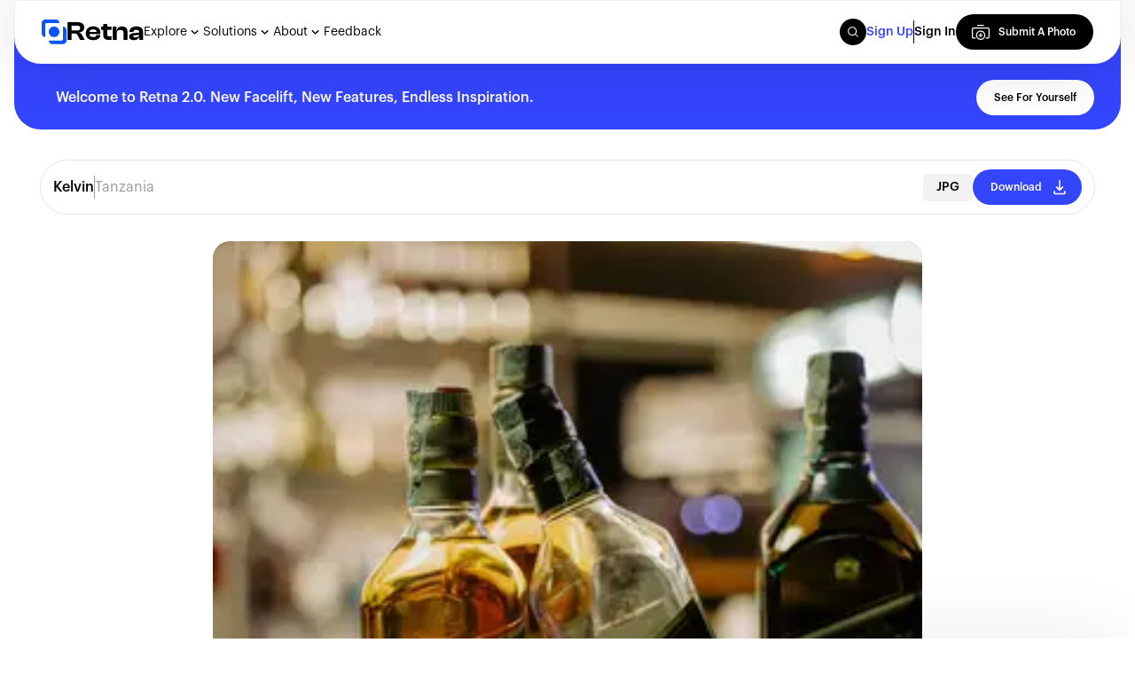

--- FILE ---
content_type: text/html;charset=utf-8
request_url: https://retna.io/photos/johnnie-walker-alcohol-4I75H8
body_size: 68396
content:
<!DOCTYPE html><html  lang="en"><head><meta charset="utf-8">
<meta name="viewport" content="width=device-width, initial-scale=1">
<title>Photo by @KelvinM on Retna</title>
<link rel="search" type="application/opensearchdescription+xml" title="Retna" href="/opensearch.xml">
<link rel="icon" type="image/png" href="https://retna.io/favicon.png">
<link rel="apple-touch-icon" type="image/svg+xml" href="https://retna.io/icon.svg">
<script type="application/ld+json" data-hid="b2003d6">{"@context":"https://schema.org","@type":"WebSite","url":"https://retna.io/","potentialAction":[{"@type":"SearchAction","target":{"@type":"EntryPoint","urlTemplate":"https://retna.io/assets?search={search_term_string}"},"query-input":"required name=search_term_string"}]}</script>
<style> </style>
<link rel="manifest" href="/manifest.webmanifest">
<meta property="og:url" content="retna.io">
<meta property="og:type" content="website">
<meta property="og:title" content="Photo by @KelvinM on Retna">
<meta name="description" content="Bring your African story to life with this photo by  Kelvin   on Retna.
   ">
<meta property="og:description" content="Bring your African story to life with this photo by Kelvin  on Retna.
   ">
<meta property="og:image" content="https://mdn.retna.io/photo-01hrj49jd6f09tbzt2nxv1tkfm.jpg?f=webp&w=1000">
<meta name="twitter:title" content="Retna | Discover Africa Through Retna">
<meta name="twitter:description" content="Retna curates world-class images of Africa, enabling creatives and content creators to tell relatable African stories.">
<meta name="twitter:image" content="photo-01hrj49jd6f09tbzt2nxv1tkfm.jpg">
<meta name="twitter:card" content="summary_large_image">
<style>/*! tailwindcss v3.4.3 | MIT License | https://tailwindcss.com*/*,:after,:before{border:0 solid #e5e7eb;box-sizing:border-box}:after,:before{--tw-content:""}:host,html{line-height:1.5;-webkit-text-size-adjust:100%;font-family:ui-sans-serif,system-ui,sans-serif,Apple Color Emoji,Segoe UI Emoji,Segoe UI Symbol,Noto Color Emoji;font-feature-settings:normal;font-variation-settings:normal;-moz-tab-size:4;-o-tab-size:4;tab-size:4;-webkit-tap-highlight-color:transparent}body{line-height:inherit;margin:0}hr{border-top-width:1px;color:inherit;height:0}abbr:where([title]){-webkit-text-decoration:underline dotted;text-decoration:underline dotted}h1,h2,h3,h4,h5,h6{font-size:inherit;font-weight:inherit}a{color:inherit;text-decoration:inherit}b,strong{font-weight:bolder}code,kbd,pre,samp{font-family:ui-monospace,SFMono-Regular,Menlo,Monaco,Consolas,Liberation Mono,Courier New,monospace;font-feature-settings:normal;font-size:1em;font-variation-settings:normal}small{font-size:80%}sub,sup{font-size:75%;line-height:0;position:relative;vertical-align:baseline}sub{bottom:-.25em}sup{top:-.5em}table{border-collapse:collapse;border-color:inherit;text-indent:0}button,input,optgroup,select,textarea{color:inherit;font-family:inherit;font-feature-settings:inherit;font-size:100%;font-variation-settings:inherit;font-weight:inherit;letter-spacing:inherit;line-height:inherit;margin:0;padding:0}button,select{text-transform:none}button,input:where([type=button]),input:where([type=reset]),input:where([type=submit]){-webkit-appearance:button;background-color:transparent;background-image:none}:-moz-focusring{outline:auto}:-moz-ui-invalid{box-shadow:none}progress{vertical-align:baseline}::-webkit-inner-spin-button,::-webkit-outer-spin-button{height:auto}[type=search]{-webkit-appearance:textfield;outline-offset:-2px}::-webkit-search-decoration{-webkit-appearance:none}::-webkit-file-upload-button{-webkit-appearance:button;font:inherit}summary{display:list-item}blockquote,dd,dl,figure,h1,h2,h3,h4,h5,h6,hr,p,pre{margin:0}fieldset{margin:0}fieldset,legend{padding:0}menu,ol,ul{list-style:none;margin:0;padding:0}dialog{padding:0}textarea{resize:vertical}input::-moz-placeholder,textarea::-moz-placeholder{color:#9ca3af;opacity:1}input::placeholder,textarea::placeholder{color:#9ca3af;opacity:1}[role=button],button{cursor:pointer}:disabled{cursor:default}audio,canvas,embed,iframe,img,object,svg,video{display:block;vertical-align:middle}img,video{height:auto;max-width:100%}[hidden]{display:none}*,:after,:before{--tw-border-spacing-x:0;--tw-border-spacing-y:0;--tw-translate-x:0;--tw-translate-y:0;--tw-rotate:0;--tw-skew-x:0;--tw-skew-y:0;--tw-scale-x:1;--tw-scale-y:1;--tw-pan-x: ;--tw-pan-y: ;--tw-pinch-zoom: ;--tw-scroll-snap-strictness:proximity;--tw-gradient-from-position: ;--tw-gradient-via-position: ;--tw-gradient-to-position: ;--tw-ordinal: ;--tw-slashed-zero: ;--tw-numeric-figure: ;--tw-numeric-spacing: ;--tw-numeric-fraction: ;--tw-ring-inset: ;--tw-ring-offset-width:0px;--tw-ring-offset-color:#fff;--tw-ring-color:rgba(59,130,246,.5);--tw-ring-offset-shadow:0 0 #0000;--tw-ring-shadow:0 0 #0000;--tw-shadow:0 0 #0000;--tw-shadow-colored:0 0 #0000;--tw-blur: ;--tw-brightness: ;--tw-contrast: ;--tw-grayscale: ;--tw-hue-rotate: ;--tw-invert: ;--tw-saturate: ;--tw-sepia: ;--tw-drop-shadow: ;--tw-backdrop-blur: ;--tw-backdrop-brightness: ;--tw-backdrop-contrast: ;--tw-backdrop-grayscale: ;--tw-backdrop-hue-rotate: ;--tw-backdrop-invert: ;--tw-backdrop-opacity: ;--tw-backdrop-saturate: ;--tw-backdrop-sepia: ;--tw-contain-size: ;--tw-contain-layout: ;--tw-contain-paint: ;--tw-contain-style: }::backdrop{--tw-border-spacing-x:0;--tw-border-spacing-y:0;--tw-translate-x:0;--tw-translate-y:0;--tw-rotate:0;--tw-skew-x:0;--tw-skew-y:0;--tw-scale-x:1;--tw-scale-y:1;--tw-pan-x: ;--tw-pan-y: ;--tw-pinch-zoom: ;--tw-scroll-snap-strictness:proximity;--tw-gradient-from-position: ;--tw-gradient-via-position: ;--tw-gradient-to-position: ;--tw-ordinal: ;--tw-slashed-zero: ;--tw-numeric-figure: ;--tw-numeric-spacing: ;--tw-numeric-fraction: ;--tw-ring-inset: ;--tw-ring-offset-width:0px;--tw-ring-offset-color:#fff;--tw-ring-color:rgba(59,130,246,.5);--tw-ring-offset-shadow:0 0 #0000;--tw-ring-shadow:0 0 #0000;--tw-shadow:0 0 #0000;--tw-shadow-colored:0 0 #0000;--tw-blur: ;--tw-brightness: ;--tw-contrast: ;--tw-grayscale: ;--tw-hue-rotate: ;--tw-invert: ;--tw-saturate: ;--tw-sepia: ;--tw-drop-shadow: ;--tw-backdrop-blur: ;--tw-backdrop-brightness: ;--tw-backdrop-contrast: ;--tw-backdrop-grayscale: ;--tw-backdrop-hue-rotate: ;--tw-backdrop-invert: ;--tw-backdrop-opacity: ;--tw-backdrop-saturate: ;--tw-backdrop-sepia: ;--tw-contain-size: ;--tw-contain-layout: ;--tw-contain-paint: ;--tw-contain-style: }.container{width:100%}@media (min-width:1280px){.container{max-width:1280px}}@media (min-width:1536px){.container{max-width:1536px}}.pointer-events-none{pointer-events:none}.visible{visibility:visible}.invisible{visibility:hidden}.static{position:static}.fixed{position:fixed}.\!absolute{position:absolute!important}.absolute{position:absolute}.\!relative{position:relative!important}.relative{position:relative}.bottom-0{bottom:0}.end-0{inset-inline-end:0}.left-0{left:0}.right-0{right:0}.right-1{right:.25rem}.right-1\.5{right:.375rem}.start-0{inset-inline-start:0}.start-1\/2{inset-inline-start:50%}.top-0{top:0}.top-1\/2{top:50%}.top-\[0\.25rem\]{top:.25rem}.top-\[33\%\]{top:33%}.\!z-30{z-index:30!important}.\!z-40{z-index:40!important}.\!z-\[2147483647\]{z-index:2147483647!important}.z-10,.z-\[10\]{z-index:10}.z-\[5\]{z-index:5}.z-\[999999999999999\]{z-index:999999999999999}.row-start-1{grid-row-start:1}.mx-1{margin-left:.25rem;margin-right:.25rem}.mx-auto{margin-left:auto;margin-right:auto}.my-4{margin-bottom:1rem;margin-top:1rem}.my-5{margin-bottom:1.25rem;margin-top:1.25rem}.my-8{margin-bottom:2rem;margin-top:2rem}.\!mr-2{margin-right:.5rem!important}.\!mr-\[30px\]{margin-right:30px!important}.\!mt-2{margin-top:.5rem!important}.\!mt-20{margin-top:5rem!important}.mb-0{margin-bottom:0}.mb-2{margin-bottom:.5rem}.mb-20{margin-bottom:5rem}.mb-4{margin-bottom:1rem}.mb-5{margin-bottom:1.25rem}.mb-\[40px\]{margin-bottom:40px}.ml-1{margin-left:.25rem}.ml-4{margin-left:1rem}.ml-8{margin-left:2rem}.ml-\[20px\]{margin-left:20px}.ml-auto{margin-left:auto}.mr-2{margin-right:.5rem}.mr-4{margin-right:1rem}.mt-2{margin-top:.5rem}.mt-4{margin-top:1rem}.mt-8{margin-top:2rem}.mt-\[-30px\]{margin-top:-30px}.block{display:block}.\!flex{display:flex!important}.flex{display:flex}.table{display:table}.contents{display:contents}.hidden{display:none}.\!h-10{height:2.5rem!important}.\!h-auto{height:auto!important}.h-1{height:.25rem}.h-10{height:2.5rem}.h-20{height:5rem}.h-40{height:10rem}.h-5{height:1.25rem}.h-6{height:1.5rem}.h-8{height:2rem}.h-96{height:24rem}.h-\[10px\]{height:10px}.h-\[20px\]{height:20px}.h-\[2px\]{height:2px}.h-\[300px\]{height:300px}.h-full{height:100%}.max-h-\[300px\]{max-height:300px}.max-h-\[80vh\]{max-height:80vh}.\!min-h-\[50vh\]{min-height:50vh!important}.min-h-\[20vh\]{min-height:20vh}.min-h-\[600px\]{min-height:600px}.min-h-\[80vh\]{min-height:80vh}.min-h-screen{min-height:100vh}.\!w-\[4\.5rem\]{width:4.5rem!important}.\!w-\[50\%\]{width:50%!important}.\!w-full{width:100%!important}.w-0{width:0}.w-10{width:2.5rem}.w-40{width:10rem}.w-8{width:2rem}.w-\[100px\]{width:100px}.w-\[40vw\]{width:40vw}.w-\[450px\]{width:450px}.w-\[50px\]{width:50px}.w-full{width:100%}.min-w-\[450px\]{min-width:450px}.max-w-\[24rem\]{max-width:24rem}.max-w-\[90px\]{max-width:90px}.flex-1{flex:1 1 0%}.-translate-x-1\/2{--tw-translate-x:-50%}.-translate-x-1\/2,.-translate-y-1\/2{transform:translate(var(--tw-translate-x),var(--tw-translate-y)) rotate(var(--tw-rotate)) skewX(var(--tw-skew-x)) skewY(var(--tw-skew-y)) scaleX(var(--tw-scale-x)) scaleY(var(--tw-scale-y))}.-translate-y-1\/2{--tw-translate-y:-50%}.\!scale-\[0\.5\]{--tw-scale-x:0.5!important;--tw-scale-y:0.5!important}.\!scale-\[0\.5\],.\!scale-\[1\.5\]{transform:translate(var(--tw-translate-x),var(--tw-translate-y)) rotate(var(--tw-rotate)) skewX(var(--tw-skew-x)) skewY(var(--tw-skew-y)) scaleX(var(--tw-scale-x)) scaleY(var(--tw-scale-y))!important}.\!scale-\[1\.5\]{--tw-scale-x:1.5!important;--tw-scale-y:1.5!important}.\!scale-\[1\]{--tw-scale-x:1!important;--tw-scale-y:1!important;transform:translate(var(--tw-translate-x),var(--tw-translate-y)) rotate(var(--tw-rotate)) skewX(var(--tw-skew-x)) skewY(var(--tw-skew-y)) scaleX(var(--tw-scale-x)) scaleY(var(--tw-scale-y))!important}.transform{transform:translate(var(--tw-translate-x),var(--tw-translate-y)) rotate(var(--tw-rotate)) skewX(var(--tw-skew-x)) skewY(var(--tw-skew-y)) scaleX(var(--tw-scale-x)) scaleY(var(--tw-scale-y))}@keyframes ping{75%,to{opacity:0;transform:scale(2)}}.animate-ping{animation:ping 1s cubic-bezier(0,0,.2,1) infinite}@keyframes spin{to{transform:rotate(1turn)}}.animate-spin{animation:spin 1s linear infinite}.\!cursor-not-allowed{cursor:not-allowed!important}.cursor-default{cursor:default}.cursor-not-allowed{cursor:not-allowed}.cursor-pointer{cursor:pointer}.resize{resize:both}.list-disc{list-style-type:disc}.flex-col{flex-direction:column}.\!items-center{align-items:center!important}.items-center{align-items:center}.\!justify-start{justify-content:flex-start!important}.justify-end{justify-content:flex-end}.justify-center{justify-content:center}.justify-between{justify-content:space-between}.gap-2{gap:.5rem}.gap-3{gap:.75rem}.gap-5{gap:1.25rem}.gap-\[30px\]{gap:30px}.space-y-2>:not([hidden])~:not([hidden]){--tw-space-y-reverse:0;margin-bottom:calc(.5rem*var(--tw-space-y-reverse));margin-top:calc(.5rem*(1 - var(--tw-space-y-reverse)))}.space-y-3>:not([hidden])~:not([hidden]){--tw-space-y-reverse:0;margin-bottom:calc(.75rem*var(--tw-space-y-reverse));margin-top:calc(.75rem*(1 - var(--tw-space-y-reverse)))}.\!overflow-hidden{overflow:hidden!important}.overflow-hidden{overflow:hidden}.overflow-y-auto{overflow-y:auto}.hyphens-auto{-webkit-hyphens:auto;hyphens:auto}.break-words{overflow-wrap:break-word}.rounded{border-radius:.25rem}.rounded-full{border-radius:9999px}.rounded-lg{border-radius:.5rem}.rounded-md{border-radius:.375rem}.rounded-xl{border-radius:.75rem}.\!border{border-width:1px!important}.border{border-width:1px}.border-\[\.5px\]{border-width:.5px}.\!border-b-\[1px\]{border-bottom-width:1px!important}.\!border-\[\#d94949\]{--tw-border-opacity:1!important;border-color:rgb(217 73 73/var(--tw-border-opacity))!important}.border-gray-300{--tw-border-opacity:1;border-color:rgb(209 213 219/var(--tw-border-opacity))}.\!bg-\[\#0854FF\]{--tw-bg-opacity:1!important;background-color:rgb(8 84 255/var(--tw-bg-opacity))!important}.\!bg-\[\#3744F4\]{--tw-bg-opacity:1!important;background-color:rgb(55 68 244/var(--tw-bg-opacity))!important}.\!bg-gray-300{--tw-bg-opacity:1!important;background-color:rgb(209 213 219/var(--tw-bg-opacity))!important}.\!bg-gray-500{--tw-bg-opacity:1!important;background-color:rgb(107 114 128/var(--tw-bg-opacity))!important}.\!bg-transparent{background-color:transparent!important}.\!bg-white{--tw-bg-opacity:1!important;background-color:rgb(255 255 255/var(--tw-bg-opacity))!important}.bg-\[\#3445fe\]{--tw-bg-opacity:1;background-color:rgb(52 69 254/var(--tw-bg-opacity))}.bg-\[\#3744F4\]{--tw-bg-opacity:1;background-color:rgb(55 68 244/var(--tw-bg-opacity))}.bg-\[\#e50f0f\]{--tw-bg-opacity:1;background-color:rgb(229 15 15/var(--tw-bg-opacity))}.bg-black{--tw-bg-opacity:1;background-color:rgb(0 0 0/var(--tw-bg-opacity))}.bg-gray-300{--tw-bg-opacity:1;background-color:rgb(209 213 219/var(--tw-bg-opacity))}.bg-gray-400{--tw-bg-opacity:1;background-color:rgb(156 163 175/var(--tw-bg-opacity))}.bg-gray-600{--tw-bg-opacity:1;background-color:rgb(75 85 99/var(--tw-bg-opacity))}.bg-red-500{--tw-bg-opacity:1;background-color:rgb(239 68 68/var(--tw-bg-opacity))}.bg-white{--tw-bg-opacity:1;background-color:rgb(255 255 255/var(--tw-bg-opacity))}.bg-yellow-500{--tw-bg-opacity:1;background-color:rgb(234 179 8/var(--tw-bg-opacity))}.\!bg-none{background-image:none!important}.\!object-cover{-o-object-fit:cover!important;object-fit:cover!important}.object-cover{-o-object-fit:cover;object-fit:cover}.object-fill{-o-object-fit:fill;object-fit:fill}.p-3{padding:.75rem}.p-4{padding:1rem}.\!py-10{padding-bottom:2.5rem!important;padding-top:2.5rem!important}.\!py-2{padding-bottom:.5rem!important;padding-top:.5rem!important}.px-2{padding-left:.5rem;padding-right:.5rem}.px-4{padding-left:1rem;padding-right:1rem}.px-\[30px\]{padding-left:30px;padding-right:30px}.py-2{padding-bottom:.5rem;padding-top:.5rem}.py-20{padding-bottom:5rem;padding-top:5rem}.py-4{padding-bottom:1rem;padding-top:1rem}.py-6{padding-bottom:1.5rem;padding-top:1.5rem}.\!pl-20{padding-left:5rem!important}.\!pl-\[34px\]{padding-left:34px!important}.\!pr-0{padding-right:0!important}.\!pr-2{padding-right:.5rem!important}.\!pr-\[10px\]{padding-right:10px!important}.\!pt-0{padding-top:0!important}.pl-4{padding-left:1rem}.pt-0{padding-top:0}.pt-20{padding-top:5rem}.pt-\[170px\]{padding-top:170px}.text-center{text-align:center}.text-end{text-align:end}.\!text-\[12px\]{font-size:12px!important}.\!text-xs{font-size:.75rem!important;line-height:1rem!important}.text-2xl{font-size:1.5rem;line-height:2rem}.text-4xl{font-size:2.25rem;line-height:2.5rem}.text-\[14px\]{font-size:14px}.text-sm{font-size:.875rem;line-height:1.25rem}.font-medium{font-weight:500}.uppercase{text-transform:uppercase}.lowercase{text-transform:lowercase}.\!capitalize{text-transform:capitalize!important}.capitalize{text-transform:capitalize}.leading-none{line-height:1}.\!text-\[\#d94949\]{--tw-text-opacity:1!important;color:rgb(217 73 73/var(--tw-text-opacity))!important}.text-\[\#3445fe\]{--tw-text-opacity:1;color:rgb(52 69 254/var(--tw-text-opacity))}.text-\[\#3446FE\]{--tw-text-opacity:1;color:rgb(52 70 254/var(--tw-text-opacity))}.text-\[\#3744F4\]{--tw-text-opacity:1;color:rgb(55 68 244/var(--tw-text-opacity))}.text-\[\#d94949\]{--tw-text-opacity:1;color:rgb(217 73 73/var(--tw-text-opacity))}.text-black{--tw-text-opacity:1;color:rgb(0 0 0/var(--tw-text-opacity))}.text-gray-300{--tw-text-opacity:1;color:rgb(209 213 219/var(--tw-text-opacity))}.text-gray-400{--tw-text-opacity:1;color:rgb(156 163 175/var(--tw-text-opacity))}.text-gray-500{--tw-text-opacity:1;color:rgb(107 114 128/var(--tw-text-opacity))}.text-gray-700{--tw-text-opacity:1;color:rgb(55 65 81/var(--tw-text-opacity))}.text-green-300{--tw-text-opacity:1;color:rgb(134 239 172/var(--tw-text-opacity))}.text-red-500{--tw-text-opacity:1;color:rgb(239 68 68/var(--tw-text-opacity))}.text-white{--tw-text-opacity:1;color:rgb(255 255 255/var(--tw-text-opacity))}.underline{text-decoration-line:underline}.opacity-0{opacity:0}.opacity-60{opacity:.6}.opacity-70{opacity:.7}.opacity-75{opacity:.75}.shadow-lg{--tw-shadow:0 10px 15px -3px rgba(0,0,0,.1),0 4px 6px -4px rgba(0,0,0,.1);--tw-shadow-colored:0 10px 15px -3px var(--tw-shadow-color),0 4px 6px -4px var(--tw-shadow-color);box-shadow:var(--tw-ring-offset-shadow,0 0 #0000),var(--tw-ring-shadow,0 0 #0000),var(--tw-shadow)}.ring-gray-400{--tw-ring-opacity:1;--tw-ring-color:rgb(156 163 175/var(--tw-ring-opacity))}.blur{--tw-blur:blur(8px)}.blur,.grayscale{filter:var(--tw-blur) var(--tw-brightness) var(--tw-contrast) var(--tw-grayscale) var(--tw-hue-rotate) var(--tw-invert) var(--tw-saturate) var(--tw-sepia) var(--tw-drop-shadow)}.grayscale{--tw-grayscale:grayscale(100%)}.\!invert{--tw-invert:invert(100%)!important;filter:var(--tw-blur) var(--tw-brightness) var(--tw-contrast) var(--tw-grayscale) var(--tw-hue-rotate) var(--tw-invert) var(--tw-saturate) var(--tw-sepia) var(--tw-drop-shadow)!important}.filter{filter:var(--tw-blur) var(--tw-brightness) var(--tw-contrast) var(--tw-grayscale) var(--tw-hue-rotate) var(--tw-invert) var(--tw-saturate) var(--tw-sepia) var(--tw-drop-shadow)}.transition{transition-duration:.15s;transition-property:color,background-color,border-color,text-decoration-color,fill,stroke,opacity,box-shadow,transform,filter,-webkit-backdrop-filter;transition-property:color,background-color,border-color,text-decoration-color,fill,stroke,opacity,box-shadow,transform,filter,backdrop-filter;transition-property:color,background-color,border-color,text-decoration-color,fill,stroke,opacity,box-shadow,transform,filter,backdrop-filter,-webkit-backdrop-filter;transition-timing-function:cubic-bezier(.4,0,.2,1)}.transition-all{transition-duration:.15s;transition-property:all;transition-timing-function:cubic-bezier(.4,0,.2,1)}.duration-500{transition-duration:.5s}.ease-in-out{transition-timing-function:cubic-bezier(.4,0,.2,1)}.hover\:bg-black:hover{--tw-bg-opacity:1;background-color:rgb(0 0 0/var(--tw-bg-opacity))}@media (max-width:479px){.sm\:\!mt-\[4rem\]{margin-top:4rem!important}.sm\:mt-0{margin-top:0}.sm\:w-\[80vw\]{width:80vw}.sm\:px-6{padding-left:1.5rem;padding-right:1.5rem}.sm\:text-sm{font-size:.875rem;line-height:1.25rem}}@media (max-width:767px){.md\:\!z-\[98\]{z-index:98!important}.md\:\!mt-\[7\.5rem\]{margin-top:7.5rem!important}.md\:\!w-\[100\%\]{width:100%!important}.md\:justify-center{justify-content:center}}@media (max-width:1023x){.lg\:top-\[26\%\]{top:26%}}@media (min-width:1280px){.xl\:h-64{height:16rem}.xl\:w-64{width:16rem}}@media (max-width:1279px){.xl-max\:top-\[30\%\]{top:30%}}</style>
<style>/*! normalize.css v3.0.3 | MIT License | github.com/necolas/normalize.css */html{font-family:sans-serif;-ms-text-size-adjust:100%;-webkit-text-size-adjust:100%}body{margin:0}article,aside,details,figcaption,figure,footer,header,hgroup,main,menu,nav,section,summary{display:block}audio,canvas,progress,video{display:inline-block;vertical-align:baseline}audio:not([controls]){display:none;height:0}[hidden],template{display:none}a{background-color:transparent}a:active,a:hover{outline:0}abbr[title]{border-bottom:1px dotted}b,strong{font-weight:700}dfn{font-style:italic}h1{font-size:2em;margin:.67em 0}mark{background:#ff0;color:#000}small{font-size:80%}sub,sup{font-size:75%;line-height:0;position:relative;vertical-align:baseline}sup{top:-.5em}sub{bottom:-.25em}img{border:0}svg:not(:root){overflow:hidden}figure{margin:1em 40px}hr{box-sizing:content-box;height:0}pre{overflow:auto}code,kbd,pre,samp{font-family:monospace,monospace;font-size:1em}button,input,optgroup,select,textarea{color:inherit;font:inherit;margin:0}button{overflow:visible}button,select{text-transform:none}button,html input[type=button],input[type=reset]{-webkit-appearance:button;cursor:pointer}button[disabled],html input[disabled]{cursor:default}button::-moz-focus-inner,input::-moz-focus-inner{border:0;padding:0}input{line-height:normal}input[type=checkbox],input[type=radio]{box-sizing:border-box;padding:0}input[type=number]::-webkit-inner-spin-button,input[type=number]::-webkit-outer-spin-button{height:auto}input[type=search]{-webkit-appearance:none}input[type=search]::-webkit-search-cancel-button,input[type=search]::-webkit-search-decoration{-webkit-appearance:none}fieldset{border:1px solid silver;margin:0 2px;padding:.35em .625em .75em}legend{border:0;padding:0}textarea{overflow:auto}optgroup{font-weight:700}table{border-collapse:collapse;border-spacing:0}td,th{padding:0}</style>
<style>@font-face{font-family:webflow-icons;font-style:normal;font-weight:400;src:url("[data-uri]") format("truetype")}[class*=" w-icon-"],[class^=w-icon-]{font-family:webflow-icons!important;speak:none;font-style:normal;font-variant:normal;font-weight:400;line-height:1;text-transform:none;-webkit-font-smoothing:antialiased;-moz-osx-font-smoothing:grayscale}.w-icon-slider-right:before{content:"\e600"}.w-icon-slider-left:before{content:"\e601"}.w-icon-nav-menu:before{content:"\e602"}.w-icon-arrow-down:before,.w-icon-dropdown-toggle:before{content:"\e603"}.w-icon-file-upload-remove:before{content:"\e900"}.w-icon-file-upload-icon:before{content:"\e903"}*{box-sizing:border-box}html{height:100%}body{background-color:#fff;color:#333;font-family:Arial,sans-serif;font-size:14px;line-height:20px;margin:0;min-height:100%}img{display:inline-block;max-width:100%;vertical-align:middle}html.w-mod-touch *{background-attachment:scroll!important}.w-block{display:block}.w-inline-block{display:inline-block;max-width:100%}.w-clearfix:after,.w-clearfix:before{content:" ";display:table;grid-column-end:2;grid-column-start:1;grid-row-end:2;grid-row-start:1}.w-clearfix:after{clear:both}.w-hidden{display:none}.w-button{background-color:#3898ec;border:0;border-radius:0;color:#fff;cursor:pointer;display:inline-block;line-height:inherit;padding:9px 15px;text-decoration:none}input.w-button{-webkit-appearance:button}html[data-w-dynpage] [data-w-cloak]{color:transparent!important}.w-code-block{margin:unset}pre.w-code-block code{all:inherit}.w-webflow-badge,.w-webflow-badge *{background:none;background-attachment:scroll;background-clip:border-box;background-color:transparent;background-image:none;background-origin:padding-box;background-position:0 0;background-repeat:repeat;background-size:auto auto;border:0 transparent;border-radius:0;bottom:auto;box-shadow:none;box-sizing:border-box;clear:none;color:inherit;direction:ltr;display:block;float:none;font-family:inherit;font-size:inherit;font-style:inherit;font-variant:inherit;font-weight:inherit;height:auto;left:auto;letter-spacing:inherit;line-height:inherit;list-style-type:disc;margin:0;max-height:none;max-width:none;min-height:0;min-width:0;opacity:1;overflow:visible;overflow-x:visible;overflow-y:visible;padding:0;position:static;right:auto;text-align:inherit;text-decoration:inherit;text-indent:0;text-shadow:none;text-transform:inherit;top:auto;transform:none;transition:none;visibility:visible;width:auto;z-index:auto;font-smoothing:auto;cursor:inherit;vertical-align:baseline;white-space:inherit;word-break:normal;word-spacing:normal;word-wrap:normal}.w-webflow-badge{background-color:#fff!important;border-radius:3px!important;bottom:12px!important;box-shadow:0 0 0 1px rgba(0,0,0,.1),0 1px 3px rgba(0,0,0,.1);color:#aaadb0!important;cursor:pointer;font-size:12px!important;height:auto!important;left:auto!important;line-height:14px!important;margin:0!important;overflow:visible!important;padding:6px!important;position:fixed!important;right:12px!important;text-decoration:none!important;top:auto!important;transform:none!important;white-space:nowrap;width:auto!important;z-index:2147483647!important}.w-webflow-badge,.w-webflow-badge>img{display:inline-block!important;opacity:1!important;visibility:visible!important}.w-webflow-badge>img{vertical-align:middle!important}h1,h2,h3,h4,h5,h6{font-weight:700;margin-bottom:10px}h1{font-size:38px;line-height:44px}h1,h2{margin-top:20px}h2{font-size:32px;line-height:36px}h3{font-size:24px;line-height:30px;margin-top:20px}h4{font-size:18px;line-height:24px}h4,h5{margin-top:10px}h5{font-size:14px;line-height:20px}h6{font-size:12px;line-height:18px;margin-top:10px}p{margin-bottom:10px;margin-top:0}blockquote{border-left:5px solid #e2e2e2;font-size:18px;line-height:22px;padding:10px 20px}blockquote,figure{margin:0 0 10px}figcaption{margin-top:5px;text-align:center}ol,ul{margin-bottom:10px;margin-top:0;padding-left:40px}.w-list-unstyled{list-style:none;padding-left:0}.w-embed:after,.w-embed:before{content:" ";display:table;grid-column-end:2;grid-column-start:1;grid-row-end:2;grid-row-start:1}.w-embed:after{clear:both}.w-video{padding:0;position:relative;width:100%}.w-video embed,.w-video iframe,.w-video object{border:none;height:100%;left:0;position:absolute;top:0;width:100%}fieldset{border:0;margin:0;padding:0}[type=button],[type=reset],button{-webkit-appearance:button;border:0;cursor:pointer}.w-form{margin:0 0 15px}.w-form-done{background-color:#ddd;display:none;padding:20px;text-align:center}.w-form-fail{background-color:#ffdede;display:none;margin-top:10px;padding:10px}label{display:block;font-weight:700;margin-bottom:5px}.w-input,.w-select{background-color:#fff;border:1px solid #ccc;color:#333;display:block;font-size:14px;height:38px;line-height:1.42857143;margin-bottom:10px;padding:8px 12px;vertical-align:middle;width:100%}.w-input:-moz-placeholder,.w-select:-moz-placeholder{color:#999}.w-input::-moz-placeholder,.w-select::-moz-placeholder{color:#999;opacity:1}.w-input::-webkit-input-placeholder,.w-select::-webkit-input-placeholder{color:#999}.w-input:focus,.w-select:focus{border-color:#3898ec;outline:0}.w-input[disabled],.w-input[readonly],.w-select[disabled],.w-select[readonly],fieldset[disabled] .w-input,fieldset[disabled] .w-select{cursor:not-allowed}.w-input[disabled]:not(.w-input-disabled),.w-input[readonly],.w-select[disabled]:not(.w-input-disabled),.w-select[readonly],fieldset[disabled]:not(.w-input-disabled) .w-input,fieldset[disabled]:not(.w-input-disabled) .w-select{background-color:#eee}textarea.w-input,textarea.w-select{height:auto}.w-select{background-color:#f3f3f3}.w-select[multiple]{height:auto}.w-form-label{cursor:pointer;display:inline-block;font-weight:400;margin-bottom:0}.w-radio{display:block;margin-bottom:5px;padding-left:20px}.w-radio:after,.w-radio:before{content:" ";display:table;grid-column-end:2;grid-column-start:1;grid-row-end:2;grid-row-start:1}.w-radio:after{clear:both}.w-radio-input{float:left;line-height:normal;margin:3px 0 0 -20px}.w-file-upload{display:block;margin-bottom:10px}.w-file-upload-input{height:.1px;opacity:0;overflow:hidden;position:absolute;width:.1px;z-index:-100}.w-file-upload-default,.w-file-upload-success,.w-file-upload-uploading{color:#333;display:inline-block}.w-file-upload-error{display:block;margin-top:10px}.w-file-upload-default.w-hidden,.w-file-upload-error.w-hidden,.w-file-upload-success.w-hidden,.w-file-upload-uploading.w-hidden{display:none}.w-file-upload-uploading-btn{cursor:pointer;font-size:14px;font-weight:400;padding:8px 12px}.w-file-upload-file,.w-file-upload-uploading-btn{background-color:#fafafa;border:1px solid #ccc;display:flex;margin:0}.w-file-upload-file{flex-grow:1;justify-content:space-between;padding:8px 9px 8px 11px}.w-file-upload-file-name{display:block;font-size:14px;font-weight:400}.w-file-remove-link{cursor:pointer;display:block;height:auto;margin-left:10px;margin-top:3px;padding:3px;width:auto}.w-icon-file-upload-remove{font-size:10px;margin:auto}.w-file-upload-error-msg{color:#ea384c;display:inline-block;padding:2px 0}.w-file-upload-info{display:inline-block;line-height:38px;padding:0 12px}.w-file-upload-label{background-color:#fafafa;border:1px solid #ccc;cursor:pointer;display:inline-block;font-size:14px;font-weight:400;margin:0;padding:8px 12px}.w-icon-file-upload-icon,.w-icon-file-upload-uploading{display:inline-block;margin-right:8px;width:20px}.w-icon-file-upload-uploading{height:20px}.w-container{margin-left:auto;margin-right:auto;max-width:940px}.w-container:after,.w-container:before{content:" ";display:table;grid-column-end:2;grid-column-start:1;grid-row-end:2;grid-row-start:1}.w-container:after{clear:both}.w-container .w-row{margin-left:-10px;margin-right:-10px}.w-row:after,.w-row:before{content:" ";display:table;grid-column-end:2;grid-column-start:1;grid-row-end:2;grid-row-start:1}.w-row:after{clear:both}.w-row .w-row{margin-left:0;margin-right:0}.w-col{float:left;min-height:1px;padding-left:10px;padding-right:10px;position:relative;width:100%}.w-col .w-col{padding-left:0;padding-right:0}.w-col-1{width:8.33333333%}.w-col-2{width:16.66666667%}.w-col-3{width:25%}.w-col-4{width:33.33333333%}.w-col-5{width:41.66666667%}.w-col-6{width:50%}.w-col-7{width:58.33333333%}.w-col-8{width:66.66666667%}.w-col-9{width:75%}.w-col-10{width:83.33333333%}.w-col-11{width:91.66666667%}.w-col-12{width:100%}.w-hidden-main{display:none!important}@media screen and (max-width:991px){.w-container{max-width:728px}.w-hidden-main{display:inherit!important}.w-hidden-medium{display:none!important}.w-col-medium-1{width:8.33333333%}.w-col-medium-2{width:16.66666667%}.w-col-medium-3{width:25%}.w-col-medium-4{width:33.33333333%}.w-col-medium-5{width:41.66666667%}.w-col-medium-6{width:50%}.w-col-medium-7{width:58.33333333%}.w-col-medium-8{width:66.66666667%}.w-col-medium-9{width:75%}.w-col-medium-10{width:83.33333333%}.w-col-medium-11{width:91.66666667%}.w-col-medium-12{width:100%}.w-col-stack{left:auto;right:auto;width:100%}}@media screen and (max-width:767px){.w-hidden-main,.w-hidden-medium{display:inherit!important}.w-hidden-small{display:none!important}.w-container .w-row,.w-row{margin-left:0;margin-right:0}.w-col{left:auto;right:auto;width:100%}.w-col-small-1{width:8.33333333%}.w-col-small-2{width:16.66666667%}.w-col-small-3{width:25%}.w-col-small-4{width:33.33333333%}.w-col-small-5{width:41.66666667%}.w-col-small-6{width:50%}.w-col-small-7{width:58.33333333%}.w-col-small-8{width:66.66666667%}.w-col-small-9{width:75%}.w-col-small-10{width:83.33333333%}.w-col-small-11{width:91.66666667%}.w-col-small-12{width:100%}}@media screen and (max-width:479px){.w-container{max-width:none}.w-hidden-main,.w-hidden-medium,.w-hidden-small{display:inherit!important}.w-hidden-tiny{display:none!important}.w-col{width:100%}.w-col-tiny-1{width:8.33333333%}.w-col-tiny-2{width:16.66666667%}.w-col-tiny-3{width:25%}.w-col-tiny-4{width:33.33333333%}.w-col-tiny-5{width:41.66666667%}.w-col-tiny-6{width:50%}.w-col-tiny-7{width:58.33333333%}.w-col-tiny-8{width:66.66666667%}.w-col-tiny-9{width:75%}.w-col-tiny-10{width:83.33333333%}.w-col-tiny-11{width:91.66666667%}.w-col-tiny-12{width:100%}}.w-widget{position:relative}.w-widget-map{height:400px;width:100%}.w-widget-map label{display:inline;width:auto}.w-widget-map img{max-width:inherit}.w-widget-map .gm-style-iw{text-align:center}.w-widget-map .gm-style-iw>button{display:none!important}.w-widget-twitter{overflow:hidden}.w-widget-twitter-count-shim{background:#fff;border:1px solid #758696;border-radius:3px;display:inline-block;height:20px;position:relative;text-align:center;vertical-align:top;width:28px}.w-widget-twitter-count-shim *{pointer-events:none;-webkit-user-select:none;-moz-user-select:none;user-select:none}.w-widget-twitter-count-shim .w-widget-twitter-count-inner{color:#999;font-family:serif;font-size:15px;line-height:12px;position:relative;text-align:center}.w-widget-twitter-count-shim .w-widget-twitter-count-clear{display:block;position:relative}.w-widget-twitter-count-shim.w--large{height:28px;width:36px}.w-widget-twitter-count-shim.w--large .w-widget-twitter-count-inner{font-size:18px;line-height:18px}.w-widget-twitter-count-shim:not(.w--vertical){margin-left:5px;margin-right:8px}.w-widget-twitter-count-shim:not(.w--vertical).w--large{margin-left:6px}.w-widget-twitter-count-shim:not(.w--vertical):after,.w-widget-twitter-count-shim:not(.w--vertical):before{border:solid transparent;content:" ";height:0;left:0;pointer-events:none;position:absolute;top:50%;width:0}.w-widget-twitter-count-shim:not(.w--vertical):before{border-color:rgba(117,134,150,0) #5d6c7b rgba(117,134,150,0) rgba(117,134,150,0);border-width:4px;margin-left:-9px;margin-top:-4px}.w-widget-twitter-count-shim:not(.w--vertical).w--large:before{border-width:5px;margin-left:-10px;margin-top:-5px}.w-widget-twitter-count-shim:not(.w--vertical):after{border-color:hsla(0,0%,100%,0) #fff hsla(0,0%,100%,0) hsla(0,0%,100%,0);border-width:4px;margin-left:-8px;margin-top:-4px}.w-widget-twitter-count-shim:not(.w--vertical).w--large:after{border-width:5px;margin-left:-9px;margin-top:-5px}.w-widget-twitter-count-shim.w--vertical{height:33px;margin-bottom:8px;width:61px}.w-widget-twitter-count-shim.w--vertical:after,.w-widget-twitter-count-shim.w--vertical:before{border:solid transparent;content:" ";height:0;left:50%;pointer-events:none;position:absolute;top:100%;width:0}.w-widget-twitter-count-shim.w--vertical:before{border-color:#5d6c7b rgba(117,134,150,0) rgba(117,134,150,0);border-width:5px;margin-left:-5px}.w-widget-twitter-count-shim.w--vertical:after{border-color:#fff hsla(0,0%,100%,0) hsla(0,0%,100%,0);border-width:4px;margin-left:-4px}.w-widget-twitter-count-shim.w--vertical .w-widget-twitter-count-inner{font-size:18px;line-height:22px}.w-widget-twitter-count-shim.w--vertical.w--large{width:76px}.w-background-video{color:#fff;height:500px;overflow:hidden;position:relative}.w-background-video>video{background-position:50% 50%;background-size:cover;bottom:-100%;height:100%;left:-100%;margin:auto;-o-object-fit:cover;object-fit:cover;position:absolute;right:-100%;top:-100%;width:100%;z-index:-100}.w-background-video>video::-webkit-media-controls-start-playback-button{-webkit-appearance:none;display:none!important}.w-background-video--control{background-color:transparent;bottom:1em;padding:0;position:absolute;right:1em}.w-background-video--control>[hidden]{display:none!important}.w-slider{background:#ddd;clear:both;height:300px;position:relative;text-align:center;-webkit-tap-highlight-color:rgba(0,0,0,0);tap-highlight-color:transparent}.w-slider-mask{display:block;left:0;overflow:hidden;right:0;white-space:nowrap;z-index:1}.w-slide,.w-slider-mask{height:100%;position:relative}.w-slide{display:inline-block;text-align:left;vertical-align:top;white-space:normal;width:100%}.w-slider-nav{bottom:0;height:40px;left:0;margin:auto;padding-top:10px;position:absolute;right:0;text-align:center;top:auto;z-index:2;-webkit-tap-highlight-color:rgba(0,0,0,0);tap-highlight-color:transparent}.w-slider-nav.w-round>div{border-radius:100%}.w-slider-nav.w-num>div{font-size:inherit;height:auto;line-height:inherit;padding:.2em .5em;width:auto}.w-slider-nav.w-shadow>div{box-shadow:0 0 3px rgba(51,51,51,.4)}.w-slider-nav-invert{color:#fff}.w-slider-nav-invert>div{background-color:rgba(34,34,34,.4)}.w-slider-nav-invert>div.w-active{background-color:#222}.w-slider-dot{background-color:hsla(0,0%,100%,.4);cursor:pointer;display:inline-block;height:1em;margin:0 3px .5em;position:relative;transition:background-color .1s,color .1s;width:1em}.w-slider-dot.w-active{background-color:#fff}.w-slider-dot:focus{box-shadow:0 0 0 2px #fff;outline:none}.w-slider-dot:focus.w-active{box-shadow:none}.w-slider-arrow-left,.w-slider-arrow-right{bottom:0;color:#fff;cursor:pointer;font-size:40px;left:0;margin:auto;overflow:hidden;position:absolute;right:0;top:0;width:80px;-webkit-tap-highlight-color:rgba(0,0,0,0);tap-highlight-color:transparent;-webkit-user-select:none;-moz-user-select:none;user-select:none}.w-slider-arrow-left [class*=" w-icon-"],.w-slider-arrow-left [class^=w-icon-],.w-slider-arrow-right [class*=" w-icon-"],.w-slider-arrow-right [class^=w-icon-]{position:absolute}.w-slider-arrow-left:focus,.w-slider-arrow-right:focus{outline:0}.w-slider-arrow-left{right:auto;z-index:3}.w-slider-arrow-right{left:auto;z-index:4}.w-icon-slider-left,.w-icon-slider-right{bottom:0;height:1em;left:0;margin:auto;right:0;top:0;width:1em}.w-slider-aria-label{border:0;clip:rect(0 0 0 0);height:1px;margin:-1px;overflow:hidden;padding:0;position:absolute;width:1px}.w-slider-force-show{display:block!important}.w-dropdown{display:inline-block;z-index:900}.w-dropdown,.w-dropdown-btn,.w-dropdown-link,.w-dropdown-toggle{margin-left:auto;margin-right:auto;position:relative;text-align:left}.w-dropdown-btn,.w-dropdown-link,.w-dropdown-toggle{color:#222;padding:20px;text-decoration:none;vertical-align:top;white-space:nowrap}.w-dropdown-toggle{cursor:pointer;display:inline-block;padding-right:40px;-webkit-user-select:none;-moz-user-select:none;user-select:none}.w-dropdown-toggle:focus{outline:0}.w-icon-dropdown-toggle{bottom:0;height:1em;margin:auto 20px auto auto;position:absolute;right:0;top:0;width:1em}.w-dropdown-list{background:#ddd;display:none;min-width:100%;position:absolute}.w-dropdown-list.w--open{display:block}.w-dropdown-link{color:#222;display:block;padding:10px 20px}.w-dropdown-link.w--current{color:#0082f3}.w-dropdown-link:focus{outline:0}@media screen and (max-width:767px){.w-nav-brand{padding-left:10px}}.w-lightbox-backdrop{cursor:auto;font-style:normal;letter-spacing:normal;list-style:disc;text-indent:0;text-shadow:none;text-transform:none;visibility:visible;white-space:normal;word-break:normal;word-spacing:normal;word-wrap:normal;background:rgba(0,0,0,.9);bottom:0;color:#fff;font-family:Helvetica Neue,Helvetica,Ubuntu,Segoe UI,Verdana,sans-serif;font-size:17px;font-weight:300;left:0;line-height:1.2;opacity:0;outline:0;position:fixed;right:0;text-align:center;top:0;-webkit-user-select:none;-moz-user-select:none;z-index:2000;-webkit-tap-highlight-color:transparent;-webkit-transform:translate(0)}.w-lightbox-backdrop,.w-lightbox-container{height:100%;overflow:auto;-webkit-overflow-scrolling:touch}.w-lightbox-content{height:100vh;overflow:hidden;position:relative}.w-lightbox-view{height:100vh;opacity:0;position:absolute;width:100vw}.w-lightbox-view:before{content:"";height:100vh}.w-lightbox-group,.w-lightbox-group .w-lightbox-view,.w-lightbox-group .w-lightbox-view:before{height:86vh}.w-lightbox-frame,.w-lightbox-view:before{display:inline-block;vertical-align:middle}.w-lightbox-figure{margin:0;position:relative}.w-lightbox-group .w-lightbox-figure{cursor:pointer}.w-lightbox-img{height:auto;max-width:none;width:auto}.w-lightbox-image{display:block;float:none;max-height:100vh;max-width:100vw}.w-lightbox-group .w-lightbox-image{max-height:86vh}.w-lightbox-caption{background:rgba(0,0,0,.4);overflow:hidden;padding:.5em 1em;text-align:left;text-overflow:ellipsis;white-space:nowrap}.w-lightbox-caption,.w-lightbox-embed{bottom:0;left:0;position:absolute;right:0}.w-lightbox-embed{height:100%;top:0;width:100%}.w-lightbox-control{background-position:50%;background-repeat:no-repeat;background-size:24px;cursor:pointer;position:absolute;top:0;transition:all .3s;width:4em}.w-lightbox-left{background-image:url("[data-uri]");bottom:0;display:none;left:0}.w-lightbox-right{background-image:url("[data-uri]");bottom:0;display:none;right:0}.w-lightbox-close{background-image:url("[data-uri]");background-size:18px;height:2.6em;right:0}.w-lightbox-strip{bottom:0;left:0;line-height:0;overflow-x:auto;overflow-y:hidden;padding:0 1vh;position:absolute;right:0;white-space:nowrap}.w-lightbox-item{box-sizing:content-box;cursor:pointer;display:inline-block;padding:2vh 1vh;-webkit-transform:translateZ(0);width:10vh}.w-lightbox-active{opacity:.3}.w-lightbox-thumbnail{background:#222;height:10vh;overflow:hidden;position:relative}.w-lightbox-thumbnail-image{left:0;position:absolute;top:0}.w-lightbox-thumbnail .w-lightbox-tall{top:50%;transform:translateY(-50%);width:100%}.w-lightbox-thumbnail .w-lightbox-wide{height:100%;left:50%;transform:translate(-50%)}.w-lightbox-spinner{animation:spin .8s linear infinite;border:5px solid rgba(0,0,0,.4);border-radius:50%;box-sizing:border-box;height:40px;left:50%;margin-left:-20px;margin-top:-20px;position:absolute;top:50%;width:40px}.w-lightbox-spinner:after{border:3px solid transparent;border-bottom-color:#fff;border-radius:50%;bottom:-4px;content:"";left:-4px;position:absolute;right:-4px;top:-4px}.w-lightbox-hide{display:none}.w-lightbox-noscroll{overflow:hidden}@media (min-width:768px){.w-lightbox-content{height:96vh;margin-top:2vh}.w-lightbox-view,.w-lightbox-view:before{height:96vh}.w-lightbox-group,.w-lightbox-group .w-lightbox-view,.w-lightbox-group .w-lightbox-view:before{height:84vh}.w-lightbox-image{max-height:96vh;max-width:96vw}.w-lightbox-group .w-lightbox-image{max-height:84vh;max-width:82.3vw}.w-lightbox-left,.w-lightbox-right{display:block;opacity:.5}.w-lightbox-close{opacity:.8}.w-lightbox-control:hover{opacity:1}}.w-lightbox-inactive,.w-lightbox-inactive:hover{opacity:0}.w-richtext:after,.w-richtext:before{content:" ";display:table;grid-column-end:2;grid-column-start:1;grid-row-end:2;grid-row-start:1}.w-richtext:after{clear:both}.w-richtext[contenteditable=true]:after,.w-richtext[contenteditable=true]:before{white-space:normal}.w-richtext ol,.w-richtext ul{overflow:hidden}.w-richtext .w-richtext-figure-selected.w-richtext-figure-type-image div,.w-richtext .w-richtext-figure-selected.w-richtext-figure-type-video div:after,.w-richtext .w-richtext-figure-selected[data-rt-type=image] div,.w-richtext .w-richtext-figure-selected[data-rt-type=video] div:after{outline:2px solid #2895f7}.w-richtext figure.w-richtext-figure-type-video>div:after,.w-richtext figure[data-rt-type=video]>div:after{bottom:0;content:"";display:none;left:0;position:absolute;right:0;top:0}.w-richtext figure{max-width:60%;position:relative}.w-richtext figure>div:before{cursor:default!important}.w-richtext figure img{width:100%}.w-richtext figure figcaption.w-richtext-figcaption-placeholder{opacity:.6}.w-richtext figure div{color:transparent;font-size:0}.w-richtext figure.w-richtext-figure-type-image,.w-richtext figure[data-rt-type=image]{display:table}.w-richtext figure.w-richtext-figure-type-image>div,.w-richtext figure[data-rt-type=image]>div{display:inline-block}.w-richtext figure.w-richtext-figure-type-image>figcaption,.w-richtext figure[data-rt-type=image]>figcaption{caption-side:bottom;display:table-caption}.w-richtext figure.w-richtext-figure-type-video,.w-richtext figure[data-rt-type=video]{height:0;width:60%}.w-richtext figure.w-richtext-figure-type-video iframe,.w-richtext figure[data-rt-type=video] iframe{height:100%;left:0;position:absolute;top:0;width:100%}.w-richtext figure.w-richtext-figure-type-video>div,.w-richtext figure[data-rt-type=video]>div{width:100%}.w-richtext figure.w-richtext-align-center{clear:both;margin-left:auto;margin-right:auto}.w-richtext figure.w-richtext-align-center.w-richtext-figure-type-image>div,.w-richtext figure.w-richtext-align-center[data-rt-type=image]>div{max-width:100%}.w-richtext figure.w-richtext-align-normal{clear:both}.w-richtext figure.w-richtext-align-fullwidth{clear:both;display:block;margin-left:auto;margin-right:auto;max-width:100%;text-align:center;width:100%}.w-richtext figure.w-richtext-align-fullwidth>div{display:inline-block;padding-bottom:inherit}.w-richtext figure.w-richtext-align-fullwidth>figcaption{display:block}.w-richtext figure.w-richtext-align-floatleft{clear:none;float:left;margin-right:15px}.w-richtext figure.w-richtext-align-floatright{clear:none;float:right;margin-left:15px}.w-nav{background:#ddd;position:relative;z-index:1000}.w-nav:after,.w-nav:before{content:" ";display:table;grid-column-end:2;grid-column-start:1;grid-row-end:2;grid-row-start:1}.w-nav:after{clear:both}.w-nav-brand{color:#333;float:left}.w-nav-brand,.w-nav-link{position:relative;text-decoration:none}.w-nav-link{color:#222;display:inline-block;margin-left:auto;margin-right:auto;padding:20px;text-align:left;vertical-align:top}.w-nav-link.w--current{color:#0082f3}.w-nav-menu{float:right;position:relative}[data-nav-menu-open]{background:#c8c8c8;display:block!important;left:0;min-width:200px;overflow:visible;position:absolute;right:0;text-align:center;top:100%}.w--nav-link-open{display:block;position:relative}.w-nav-overlay{display:none;left:0;overflow:hidden;position:absolute;right:0;top:100%;width:100%}.w-nav-overlay [data-nav-menu-open]{top:0}.w-nav[data-animation=over-left] .w-nav-overlay{width:auto}.w-nav[data-animation=over-left] .w-nav-overlay,.w-nav[data-animation=over-left] [data-nav-menu-open]{right:auto;top:0;z-index:1}.w-nav[data-animation=over-right] .w-nav-overlay{width:auto}.w-nav[data-animation=over-right] .w-nav-overlay,.w-nav[data-animation=over-right] [data-nav-menu-open]{left:auto;top:0;z-index:1}.w-nav-button{cursor:pointer;display:none;float:right;font-size:24px;padding:18px;position:relative;-webkit-tap-highlight-color:rgba(0,0,0,0);tap-highlight-color:transparent;-webkit-user-select:none;-moz-user-select:none;user-select:none}.w-nav-button:focus{outline:0}.w-nav-button.w--open{background-color:#c8c8c8;color:#fff}.w-nav[data-collapse=all] .w-nav-menu{display:none}.w--nav-dropdown-open,.w--nav-dropdown-toggle-open,.w-nav[data-collapse=all] .w-nav-button{display:block}.w--nav-dropdown-list-open{position:static}@media screen and (max-width:991px){.w-nav[data-collapse=medium] .w-nav-menu{display:none}.w-nav[data-collapse=medium] .w-nav-button{display:block}}@media screen and (max-width:767px){.w-nav[data-collapse=small] .w-nav-menu{display:none}.w-nav[data-collapse=small] .w-nav-button{display:block}.w-nav-brand{padding-left:10px}}@media screen and (max-width:479px){.w-nav[data-collapse=tiny] .w-nav-menu{display:none}.w-nav[data-collapse=tiny] .w-nav-button{display:block}}.w-tabs{position:relative}.w-tabs:after,.w-tabs:before{content:" ";display:table;grid-column-end:2;grid-column-start:1;grid-row-end:2;grid-row-start:1}.w-tabs:after{clear:both}.w-tab-link,.w-tab-menu{position:relative}.w-tab-link{background-color:#ddd;color:#222;cursor:pointer;display:inline-block;padding:9px 30px;text-align:left;text-decoration:none;vertical-align:top}.w-tab-link.w--current{background-color:#c8c8c8}.w-tab-link:focus{outline:0}.w-tab-content{display:block;overflow:hidden;position:relative}.w-tab-pane{display:none;position:relative}.w--tab-active{display:block}@media screen and (max-width:479px){.w-tab-link{display:block}}.w-ix-emptyfix:after{content:""}@keyframes spin{0%{transform:rotate(0deg)}to{transform:rotate(1turn)}}.w-dyn-empty{background-color:#ddd;padding:10px}.w-condition-invisible,.w-dyn-bind-empty,.w-dyn-hide{display:none!important}.wf-layout-layout{display:grid}</style>
<style>:root{--slate-blue:#3445fe;--indian-red:#d94949;--white:#fff;--black:#000;--powder-blue:#8ee3f5;--azure:#e7fbff;--lavender:#ebecff}.w-checkbox{display:block;margin-bottom:5px;padding-left:20px}.w-checkbox:after,.w-checkbox:before{content:" ";display:table;grid-area:1/1/2/2}.w-checkbox:after{clear:both}.w-checkbox-input{float:left;line-height:normal;margin:4px 0 0 -20px}.w-checkbox-input--inputType-custom{border:1px solid #ccc;border-radius:2px;height:12px;width:12px}.w-checkbox-input--inputType-custom.w--redirected-checked{background-color:#3898ec;background-image:url(https://d3e54v103j8qbb.cloudfront.net/static/custom-checkbox-checkmark.589d534424.svg);background-position:50%;background-repeat:no-repeat;background-size:cover;border-color:#3898ec}.w-checkbox-input--inputType-custom.w--redirected-focus{box-shadow:0 0 3px 1px #3898ec}.w-layout-grid{grid-row-gap:16px;grid-column-gap:16px;display:grid;grid-auto-columns:1fr;grid-template-columns:1fr 1fr;grid-template-rows:auto auto}.w-form-formradioinput--inputType-custom{border:1px solid #ccc;border-radius:50%;height:12px;width:12px}.w-form-formradioinput--inputType-custom.w--redirected-focus{box-shadow:0 0 3px 1px #3898ec}.w-form-formradioinput--inputType-custom.w--redirected-checked{border-color:#3898ec;border-width:4px}body{color:#000;font-family:Graphik,sans-serif;font-size:16px;line-height:18px}h1{font-size:60px;line-height:65px}h1,h2{font-family:ClashDisplay,sans-serif;font-weight:500;margin-bottom:10px;margin-top:0}h2{font-size:55px;line-height:68px}h3{font-size:45px;line-height:55px;margin-top:0}h3,h4{font-family:ClashDisplay,sans-serif;font-weight:500;margin-bottom:10px}h4{font-size:30px;line-height:37px;margin-top:10px}h5{font-weight:400;margin-bottom:10px;margin-top:10px}h5,p{font-size:16px;line-height:180%}p{margin-bottom:30px}a{text-decoration:none}ol{margin-bottom:30px;margin-top:0;padding-left:40px}.sm-paragraph{font-size:14px;line-height:150%;margin-bottom:15px}.sm-paragraph.cc-grey-text{color:rgba(0,0,0,.4)}.c-nav{position:fixed;width:100%;z-index:99}.c-nav.cc-inner{z-index:100}.c-container{margin-left:auto;margin-right:auto;max-width:1440px;width:100%}.c-nav_inner{padding-left:16px;padding-right:16px}.c-nav_body{min-height:72px;width:100%;grid-column-gap:42px;grid-row-gap:30px;align-items:stretch;background-color:#fff;border:1px solid rgba(0,0,0,.06);border-bottom-left-radius:30px;border-bottom-right-radius:30px;box-shadow:0 4px 64px rgba(0,0,0,.13);display:flex;justify-content:space-between;padding-left:30px;padding-right:30px;position:relative}.c-logo{grid-column-gap:8px;grid-row-gap:8px;align-items:center;display:flex;flex:none;font-family:Clash Display,sans-serif;font-size:30px;font-weight:600;line-height:30px}.c-logo.cc-auth{display:none}.c-logo.cc-auth.cc-shape{height:50px;width:50px}.c-logo.cc-large{height:40px;width:160px}.c-img{height:100%;width:100%}.c-img.cc-cover{-o-object-fit:cover;object-fit:cover}.c-img.cc-round{border-radius:50%;overflow:hidden}.c-img.cc-small{width:50%}.c-img.cc-logo{width:28px}.c-img.cc-contain{-o-object-fit:contain;object-fit:contain}.c-nav_links{height:100%;grid-column-gap:30px;align-items:center;display:flex}.c-nav_links.cc-auth{grid-column-gap:16px;align-items:center;flex:none;padding-top:0}.c-nav_links.cc-auth.uc-hide{align-items:center}.c-nav_links.uc-hide{display:none}.c-nav_links.cc-menu{grid-column-gap:16px}.c-nav_left{grid-column-gap:42px;grid-row-gap:42px;align-items:center;display:flex;flex:1}.c-nav_link{color:#000;font-size:14px;text-decoration:none;transition:color .3s}.c-nav_link:hover{color:var(--slate-blue)}.c-nav_link.cc-auth{font-weight:500}.c-nav_link.uc-hide{display:none}.c-nav_dropdown{height:100%;position:relative}.c-nav_dropdown.cc-active{border-bottom-color:#3445fe}.dropdown-toggle{height:100%;grid-column-gap:1px;align-items:center;cursor:pointer;display:flex;font-size:14px;padding-left:0;padding-right:0;padding-top:0;position:relative}.dropdown-toggle.cc-asset{background-image:url(/assets/images/fluent_more-horizontal-48-regular.svg);background-position:50%;background-repeat:no-repeat;background-size:80%;border-radius:3px;height:30px;transition:background-color .3s;width:30px}.dropdown-toggle.cc-asset:hover{background-color:#ececec}.dropdown-toggle.cc-sort{grid-column-gap:10px;grid-row-gap:10px;align-items:center;color:rgba(0,0,0,.32);font-size:12px;font-weight:500;line-height:13px}.dropdown-icon{background-image:url(/assets/images/dropdown-icon.svg);background-position:50%;background-repeat:no-repeat;background-size:contain;flex:none;height:18px;margin-bottom:0;margin-right:0;margin-top:0;width:18px}.dropdown-icon.cc-large{height:24px;width:24px}.dropdown-list{background-color:#f7f7f7;border-radius:8px;display:block;left:50%;margin-top:17px;min-height:100px;min-width:116px;opacity:0;overflow:hidden;padding-bottom:0;padding-right:0;position:absolute;transform:translateY(-20%)scale(.8)translate(-50%);transform-origin:0 0;transition:transform .35s,opacity .35s}.dropdown-list.w--open{opacity:1;transform:scale(1)translate(-50%)}.dropdown-list.cc-search{margin-top:82px;min-width:150px;top:0;width:100%;z-index:11}.dropdown-list.cc-search.w--open{opacity:1}.dropdown-list.cc-profile{margin-top:8px;min-width:140px;opacity:0}.dropdown-list.cc-profile.w--open{opacity:1}.dropdown-list.cc-asset{left:auto;margin-top:14px;min-width:112px;right:-6px;transform:translateY(-40%)scale(.7);transform-origin:100% 0;width:100%}.dropdown-list.cc-asset.w--open{opacity:1}.dropdown-list.cc-asset.cc-show{transform:translate(0)scale(1)}.dropdown-list.cc-show{opacity:1;transform:translate(0)scale(1)translate(-50%)}.dropdown-list.cc-editorial{left:auto;margin-top:14px;min-width:112px;right:-6px;transform:translateY(-40%)scale(.7);transform-origin:100% 0;width:100%}.dropdown-list.cc-editorial.w--open{opacity:1}.dropdown-list.cc-editorial.cc-show{min-height:auto;transform:translate(0)scale(1)}.dropdown-list.cc-column{left:auto;margin-top:14px;min-width:112px;right:-6px;transform:translateY(-40%)scale(.7);transform-origin:100% 0;width:100%}.dropdown-list.cc-column.w--open{opacity:1}.dropdown-list.cc-column.cc-show{transform:translate(0)scale(1)}.dropdown-form{margin-bottom:0}.uc-hide{display:none}.dropdown-checkbox{align-items:center;display:flex;font-size:12px;line-height:21px;margin-bottom:0;padding:10px 12px}.dropdown-checkbox.cc-search{padding:15px 25px}.checkbox-icon{background-color:#fff;border-color:rgba(0,0,0,.2);border-radius:3px;margin-left:0;margin-right:6px;margin-top:0}.checkbox-icon.w--redirected-checked{background-color:var(--slate-blue);background-size:90%;border-color:transparent;border-radius:3px;margin-left:0;margin-top:0}.checkbox-icon.w--redirected-focus{box-shadow:none}.checkbox-icon.cc-large{height:16px;margin-bottom:2px;margin-right:10px;width:16px}.checkbox-icon.cc-large.w--redirected-checked{margin-bottom:0}.checkbox-icon.cc-form{border:1px solid rgba(0,0,0,.21);flex:none;height:16px;margin-bottom:0;margin-right:10px;width:16px}.checkbox-icon.cc-form.w--redirected-checked{border-color:transparent}.checkbox-icon.cc-attribution{border:1px solid rgba(0,0,0,.21);height:16px;margin-bottom:0;margin-right:6px;width:16px}.checkbox-icon.cc-attribution.w--redirected-checked{border-color:transparent}.c-divider{background-color:rgba(0,0,0,.08);height:1px;width:100%}.c-divider.cc-vertical{background-color:#000;flex:none;height:100%;min-height:26px;width:1px}.c-divider.cc-vertical.cc-author{background-color:rgba(0,0,0,.4)}.c-divider.cc-vertical.cc-nav{height:auto}.c-divider.cc-black{background-color:rgba(0,0,0,.5)}.c-divider.cc-editorial{margin-left:auto;margin-right:auto;width:93%}.c-divider.cc-explore{min-height:44px;width:1px}.c-divider.cc-explore.uc-desktophide{background-color:rgba(0,0,0,.1)}.c-nav_right{max-width:900px;width:100%;grid-column-gap:25px;align-items:center;display:flex}.c-nav_right.cc-banner{max-width:none;width:auto}.cc-blue-text{color:var(--slate-blue)}.c-button{background-color:#000;border-radius:25px;color:#fff;flex:none;font-size:12px;font-weight:500;line-height:16px;padding:12px 20px;text-align:center;text-decoration:none;text-transform:capitalize;transition:color .35s,background-color .35s}.c-button:hover{background-color:var(--slate-blue)}.c-button.cc-upload{background-image:url(/assets/images/camera-icon.svg);background-position:18px;background-repeat:no-repeat;background-size:20px;padding-left:48px}.c-button.cc-upload.cc-outline{background-color:transparent;background-image:url(/assets/images/camera-outline.svg);background-size:20px;border:1.5px solid #000;color:#000}.c-button.cc-upload.cc-outline:hover{background-color:#000;background-image:url(/assets/images/camera-icon.svg);color:#fff}.c-button.cc-filter{background-color:transparent;background-image:url(/assets/images/ic_round-filter-list.svg);background-position:18px 48%;background-repeat:no-repeat;background-size:auto;border:1px solid #000;color:#000;font-size:12px;font-weight:400;line-height:18px;min-width:0;padding-bottom:10px;padding-left:45px;padding-top:10px}.c-button.cc-filter.cc-close{background-image:none;min-width:115px;padding-left:20px}.c-button.cc-large{line-height:18px;padding-bottom:16px;padding-top:16px}.c-button.cc-blue{background-color:var(--slate-blue)}.c-button.cc-blue:hover{background-color:#000}.c-button.cc-download{background-color:var(--slate-blue);background-image:url(/assets/images/mi_download.svg);background-position:85%;background-repeat:no-repeat;background-size:20px;padding-right:45px}.c-button.cc-download:hover{background-color:#000}.c-button.cc-download.uc-desktophide{display:none}.c-button.cc-download.cc-absolute{bottom:12px;position:absolute;right:125px}.c-button.cc-share{align-items:center;background-image:url(/assets/images/share-white.svg);background-position:19px 45%;background-repeat:no-repeat;background-size:23px;display:inline-block;min-height:45px;min-width:0;padding-left:50px;padding-right:24px;padding-top:14px}.c-button.cc-share.uc-desktophide{display:none}.c-button.cc-report{background-color:transparent;background-image:url(/assets/images/clarity_exclamation-triangle-line.svg);background-position:17px;background-repeat:no-repeat;background-size:22px;border:1.5px solid #000;color:#000;min-width:0;padding-left:50px}.c-button.cc-report:hover{background-color:var(--indian-red);background-image:url(/assets/images/clarity_exclamation-triangle-line-white.svg);border-color:var(--indian-red);color:#fff}.c-button.cc-search{border-bottom-left-radius:0;border-top-left-radius:0;min-width:0;padding-left:24px;padding-right:24px}.c-button.cc-google{background-color:#fff;background-image:url(/assets/images/logos_google-icon.svg);background-size:16px;border:1px solid #000;color:#000;font-size:12px;padding-top:16px;text-transform:none}.c-button.cc-arrow,.c-button.cc-google{background-position:90%;background-repeat:no-repeat;padding-bottom:16px;padding-right:45px}.c-button.cc-arrow{background-color:#000;background-image:url(/assets/images/material-symbols_arrow-forward-rounded_1.svg);background-size:20px;padding-top:17px}.c-button.cc-arrow.cc-blue,.c-button.cc-arrow:hover{background-color:var(--slate-blue)}.c-button.cc-arrow.cc-blue:hover{background-color:#000}.c-button.cc-facebook{background-color:#3975ea;background-image:url(/assets/images/ic_baseline-facebook.svg);background-position:13px;background-size:18%}.c-button.cc-facebook,.c-button.cc-twitter{background-repeat:no-repeat;min-width:135px;padding-left:50px}.c-button.cc-twitter{background-color:#00acee;background-image:url(/assets/images/bi_twitter.svg);background-position:17px;background-size:14%}.c-button.cc-save{background-color:var(--slate-blue);font-size:12px;line-height:13px;min-width:0;padding:18px 35px}.c-button.cc-save:hover{background-color:#000}.c-button.cc-delete{background-color:transparent;border:1.5px solid var(--indian-red);color:var(--indian-red);min-width:0;padding-bottom:11px;padding-top:11px}.c-button.cc-delete:hover{background-color:var(--indian-red);border-color:var(--indian-red);color:#fff}.c-button.cc-delete.cc-filled{background-color:#dc3d47;color:var(--white)}.c-button.cc-creator{position:absolute;right:40px;top:60px}.c-button.cc-edit-picture{background-color:transparent;background-image:url(/assets/images/basil_edit-alt-outline.svg);background-position:20px;background-repeat:no-repeat;background-size:20px;border:1px solid #000;color:#000;padding-left:46px}.c-button.cc-edit-picture:hover{background-color:#000;background-image:url(/assets/images/edit-white.svg);color:#fff}.c-button.cc-back{background-color:transparent;background-image:url(/assets/images/left-arrow.svg);background-position:20px 48%;background-repeat:no-repeat;background-size:6px;border:1px solid #000;color:#000;font-size:12px;line-height:18px;min-width:0;padding-bottom:10px;padding-left:35px;padding-top:10px}.c-button.cc-back.cc-close{background-image:none;min-width:115px;padding-left:20px}.c-button.cc-edit-details{background-color:transparent;background-image:url(/assets/images/basil_edit-alt-outline.svg);background-position:20px;background-repeat:no-repeat;background-size:20px;border:1px solid #000;color:#000;padding-left:46px}.c-button.cc-edit-details:hover{background-color:#000;background-image:url(/assets/images/edit-white.svg);color:#fff}.c-button.cc-cancel{background-color:transparent;border:1.5px solid #000;color:#000;min-width:0;padding-bottom:11px;padding-top:11px}.c-button.cc-cancel:hover{background-color:var(--indian-red);border-color:var(--indian-red);color:#fff}.c-button.cc-white{background-color:var(--white);color:var(--black)}.c-button.cc-white:hover{background-color:var(--black);color:var(--white)}.c-button.cc-create{opacity:0;padding-bottom:6px;padding-top:6px}.c-button.cc-contact{background-color:transparent;border:1px solid #000;color:var(--black)}.c-button.cc-search-home{background-image:url(/assets/images/search.svg);background-position:50%;background-repeat:no-repeat;background-size:16px 16px;height:30px;padding:7px;width:30px}.c-button.cc-explore{background-color:transparent;background-position:18.5px,0 0;font-size:8.5px;padding-left:45px}.c-button.cc-explore,.c-button.cc-explore:hover{background-image:url(/assets/images/explore-btn-icon.svg),linear-gradient(90deg,#8ee3f5 12.1%,#0854ff 97.04%);background-repeat:no-repeat,repeat;background-size:auto,auto}.c-button.cc-grey{background-color:#929292}.c-button.cc-nav{font-size:14px;font-weight:400;padding-bottom:6px;padding-top:6px}.c-button.cc-nav-home{background-image:url(/assets/images/search.svg);background-position:50%;background-repeat:no-repeat;background-size:16px 16px;bottom:auto;height:30px;left:auto;padding:7px;position:absolute;right:0;top:50%;transform:translateY(-50%);transition:opacity .3s,color .35s,background-color .35s;width:30px}.c-button.cc-nav-home.cc-hide{display:none}.c-button.cc-make-payment{background-color:#d9d9d9;padding:18px 87px}.c-button.cc-flex,.c-button.cc-make-payment.cc-blue{background-color:var(--slate-blue)}.c-button.cc-flex{grid-column-gap:15px;align-items:center;display:flex;font-size:16px;margin-top:26px;padding-left:30px;padding-right:30px}.c-button.cc-outline{background-color:transparent;border:1px solid #000;color:var(--black)}.c-button.cc-new{border-radius:50px;font-size:16px;padding:22px 55px}.c-hero{width:100%}.c-hero_wrapper{align-items:center;display:flex;flex-direction:column;padding-bottom:100px;padding-top:255px}.c-hero_wrapper.cc-inner{padding-top:150px;position:relative}.c-hero_wrapper.cc-editorials{padding-bottom:0;padding-top:150px}.hero-header_wrapper{align-items:center;display:flex;flex-direction:column;margin-bottom:26px}.hero-header_wrapper.cc-assets{margin-bottom:70px}.uc-nomargin{margin-bottom:0;margin-top:0}.hero-text_flex{grid-column-gap:10px;align-items:center;display:flex}.hero-text_flex.cc-bottom{grid-column-gap:26px}.hero-text_anim{background-color:var(--slate-blue);background-image:linear-gradient(90deg,#000 21%,#008c51 44%,#008c51 61%,#ff2a32 83%);border-radius:34px;min-width:240px;overflow:hidden;padding:3px}.hero-anim_inner{align-items:center;background-color:#fff;border-radius:34px;display:flex;height:100%;justify-content:center;padding-left:18px;padding-right:18px;width:100%}.hero-img_block{border-radius:37px;height:62px;overflow:hidden;width:185px}.hero-text_wrapper{margin-bottom:40px;max-width:558px;text-align:center}.search-form_block{max-width:850px;width:100%}.search-form_block.cc-small{margin-bottom:0;max-width:660px}.search-form_block.cc-home{max-width:none;min-width:860px}.search-field_wrapper{align-items:center;background-color:rgba(0,0,0,.03);border-radius:40px;display:flex;padding-right:20px;position:relative;width:100%}.search-field_wrapper.cc-small{background-color:#f2f2f2;padding-right:0}.search-field_wrapper.cc-home{flex:none;max-width:650px}.search-field_wrapper.cc-nav{padding-right:6px}.search-dropdown{border-right:1px solid rgba(0,0,0,.08);flex:none;height:100%;margin-left:0;margin-right:0;padding:25px 40px;position:relative}.search-dropdown.cc-nav{font-size:14px;padding:12px 14px 12px 25px}.search-field{background-color:transparent;border:1px #000;font-size:18px;height:100%;line-height:20px;margin-bottom:0;padding:25px 50px}.search-field.cc-nav{background-image:none;background-repeat:repeat;background-size:auto;padding:0 20px}.search-field.cc-nav,.search-field.cc-small{font-size:14px;line-height:15px;min-height:40px}.search-field.cc-small{background-image:url(/assets/images/prime_search_1.svg);background-position:15px;background-repeat:no-repeat;background-size:20px;padding:0 20px 0 50px}.search-field.cc-small.cc-empty-block,.search-field.cc-small.cc-error-page{background-color:rgba(0,0,0,.03);background-image:none;border-color:hsla(0,0%,81%,.21);border-radius:35px;border-style:solid;min-height:50px;padding-left:20px}.search-field.cc-small.cc-empty-block{width:375px}.search-field.cc-creator{background-image:url(/assets/images/prime_search_1.svg);background-position:50px;background-repeat:no-repeat;background-size:25px;padding-left:90px}.search-field.cc-payment{background-image:url(/assets/images/prime_search_2.svg);background-position:15px;background-repeat:no-repeat;background-size:20px;font-size:14px;line-height:15px;min-height:40px;padding:0 0 0 44px}.search-field.cc-payment.cc-empty-block,.search-field.cc-payment.cc-error-page{background-color:rgba(0,0,0,.03);background-image:none;border-color:hsla(0,0%,81%,.21);border-radius:35px;border-style:solid;min-height:50px;padding-left:20px}.search-field.cc-payment.cc-empty-block{width:375px}.c-assets_inner{padding-left:50px;padding-right:50px}.profile-dropdown{position:relative}.profile-btn{grid-column-gap:10px;align-items:center;cursor:pointer;display:flex;font-weight:500;padding:0}.profile-img_block{background-color:var(--powder-blue);border:2px solid var(--powder-blue);border-radius:50%;flex:none;height:40px;overflow:hidden;width:40px}.profile-img_block.cc-large{height:220px;margin-right:50px;width:220px}.profile-img_block.cc-creator,.profile-img_block.cc-large{align-items:center;background-color:transparent;background-image:linear-gradient(139deg,#aee6f1,#b6baf3 29%,#f0c2e2);border-style:none;border-width:0;display:flex;justify-content:center;padding:4px}.profile-img_block.cc-creator{height:80px;margin-right:20px;width:80px}.profile-img_block.cc-account{background-image:linear-gradient(139deg,#aee6f1 28%,#b6baf3 68%,#f0c2e2);height:110px;margin-right:0;padding:4px;width:110px}.profile-img_block.cc-account,.profile-img_block.cc-small{align-items:center;background-color:transparent;border-style:none;border-width:0;display:flex;justify-content:center}.profile-img_block.cc-small{background-image:linear-gradient(139deg,#aee6f1,#b6baf3 29%,#f0c2e2);height:40px;margin-right:6px;padding:2px;width:40px}.dropdown-link{display:block;font-size:12px;font-weight:400;line-height:22px;min-height:42px;padding:10px 20px;text-align:center;width:100%}.dropdown-link:hover{background-color:var(--slate-blue);color:#fff}.dropdown-link.cc-logout{color:#ff1a00}.dropdown-link.cc-logout:hover{background-color:var(--indian-red);color:#fff}.dropdown-link.cc-asset{align-items:center;display:flex;min-height:35px;padding:8px 10px;text-align:left}.dropdown-link.cc-asset:hover{background-color:var(--slate-blue);color:#fff}.dropdown-link.cc-column{align-items:center;display:flex;min-height:35px;padding:8px 10px;text-align:left}.dropdown-link.cc-column:hover{background-color:var(--slate-blue);color:#fff}.dropdown-link.cc-status{align-items:center;display:flex;min-height:35px;padding:8px 10px;text-align:left}.dropdown-link.cc-status:hover{background-color:var(--slate-blue);color:#fff}.checkbox-label{font-size:16px;line-height:25px;margin-bottom:0}.c-toolbar{display:flex;padding:26px 10px;position:relative;width:100%;z-index:2}.c-toolbar.cc-assets{align-items:center;background-color:#fff;border-bottom:0 solid rgba(0,0,0,.15);display:flex;justify-content:space-between;padding-bottom:20px;padding-left:10px;padding-top:20px;position:sticky;top:72px;transition:padding .4s;z-index:4}.c-toolbar.cc-assets.cc-filter-active{border-bottom-width:1px;padding-left:50px}.c-toolbar.cc-assets.cc-account{border-bottom-width:0;margin-top:24px;padding-left:50px;padding-right:50px}.c-toolbar.cc-user{background-color:#fff;border-bottom:0 solid rgba(0,0,0,.15);padding-bottom:20px;padding-top:20px;position:sticky;top:72px}.c-toolbar.cc-edit-details{margin-bottom:30px;padding-left:0;padding-right:0}.c-toolbar.cc-payment{margin-top:40px;padding-left:50px}.c-assets_grid{display:grid;grid-auto-columns:minmax(20vw,1fr);grid-template-columns:repeat(auto-fit,minmax(20vw,1fr));grid-template-rows:auto;padding-top:15px;position:relative;transition:padding .5s}.c-assets_grid,.c-assets_grid.cc-more{grid-column-gap:20px;grid-row-gap:20px}.c-assets_grid.cc-more{grid-template-columns:1fr 1fr 1fr}.c-assets_grid.uc-hide{display:none}.c-assets_grid.cc-filter-active{padding-left:50px;padding-top:50px}.c-assets_grid.cc-account{padding-left:45px;padding-right:45px}.c-assets_grid.cc-drafts{grid-column-gap:30px;grid-row-gap:70px}.c-asset{background-color:#e7fbff;height:300px;max-height:29vw;overflow:hidden;position:relative}.c-asset,.c-asset_overlay{border-radius:20px;width:100%}.c-asset_overlay{align-items:flex-start;background-color:rgba(0,0,0,.4);bottom:0;display:flex;flex-direction:column;height:100%;justify-content:space-between;left:0;opacity:0;padding:15px 15px 20px 20px;position:absolute;right:0;top:0;transition:opacity .35s}.c-asset_overlay.cc-editorial{border-radius:12px;z-index:3}.c-asset-menu{min-height:44px;grid-column-gap:4px;grid-row-gap:4px;align-items:center;background-color:#fff;border-radius:10px;display:flex;justify-content:flex-start;margin-left:auto;padding:7px}.download-btn{background-image:url(/assets/images/bi_download.svg);background-position:50%;background-repeat:no-repeat;background-size:68%;border-radius:3px;cursor:pointer;flex:none;height:30px;transition:background-color .3s;width:30px}.download-btn:hover{background-color:#ececec}.share-btn{background-image:url(/assets/images/fluent_share-16-regular.svg);background-position:50%;background-repeat:no-repeat;background-size:75%;border-radius:3px;cursor:pointer;flex:none;height:30px;transition:background-color .3s;width:30px}.share-btn:hover{background-color:#ececec}.asset-dropdown{flex:none;position:relative}.author-details{grid-column-gap:20px;grid-row-gap:20px}.asset-author,.author-details{align-items:center;display:flex}.asset-author{grid-column-gap:8px;grid-row-gap:8px;color:#fff}.author-img_block{background-color:var(--slate-blue);border:2px solid var(--slate-blue);border-radius:50%;flex:none;height:40px;overflow:hidden;width:40px}.author-img_block.cc-trend{align-items:center;background-color:transparent;background-image:linear-gradient(135deg,#f0c2e2,#b6baf3 49%,#8ee3f5);border-style:none;border-width:0;color:var(--white);display:flex;font-weight:500;height:50px;justify-content:center;padding:2px;width:50px}.author-img_block.cc-large{height:50px;width:50px}.author-name{font-size:16px;font-weight:500;line-height:20px;max-width:172px;overflow:hidden;text-transform:lowercase}.author-name.cc-wide{max-width:350px;overflow:hidden;text-transform:capitalize}.author-location{font-size:12px;text-transform:capitalize}.author-location.cc-alt{color:rgba(0,0,0,.4);font-size:16px}.c-assets_cta{align-items:center;display:flex;flex-direction:column;padding-bottom:55px;padding-top:55px}.c-assets_cta.cc-assets{padding-bottom:100px;padding-top:75px}.c-assets_cta.cc-user{padding-bottom:75px;padding-top:75px}.c-assets_cta.cc-user.uc-hide{display:none}.c-assets_cta.cc-manage{padding-bottom:30px;padding-top:75px}.c-assets_cta.cc-manage.uc-hide{display:none}.c-trending{width:100%}.c-trending_inner{padding-left:125px;padding-right:50px}.c-trending_flex{grid-column-gap:60px;grid-row-gap:60px;align-items:center;display:flex;justify-content:space-between;padding-bottom:60px;padding-top:60px}.header-pill{border:2px solid var(--slate-blue);border-radius:35px;color:var(--slate-blue);padding-left:28px;padding-right:28px}.header-pill.cc-small{padding-left:12px;padding-right:12px}.trending-header_wrapper{margin-bottom:28px;max-width:300px}.trending-text_wrapper{max-width:330px}.trending-slider{background-color:#fbfbfb;border-radius:30px;flex:1;max-width:950px;overflow:hidden;position:relative}.trending-slider_wrapper{height:100%;width:100%;grid-column-gap:30px;grid-row-gap:30px;display:flex;overflow:auto;padding:40px}.c-trend_block{flex:none}.trend-img_block{background-color:#e7fbff;border-radius:16px;height:315px;margin-bottom:20px;overflow:hidden;width:360px}.trend-block_details{grid-column-gap:16px;grid-row-gap:16px;align-items:center;display:flex}.trending-slide_arrow{background-color:rgba(0,0,0,.47);border-radius:50%;cursor:pointer;height:90px;margin-top:-40px;position:absolute;top:50%;transform:translateY(-50%);width:90px}.trending-slide_arrow.cc-prev{left:-45px;opacity:0}.trending-slide_arrow.cc-next{background-image:url(/assets/images/material-symbols_keyboard-arrow-down-rounded.svg);background-position:12px;background-repeat:no-repeat;background-size:auto;right:-45px}.c-newsletter_inner{padding-left:50px;padding-right:50px}.newsletter-block{padding:80px 30px}.newsletter-form{margin-bottom:0}.newsletter-form_wrapper{background-color:rgba(0,0,0,.03);border-radius:15px;display:flex;flex-direction:column;justify-content:center;margin-left:auto;margin-right:auto;min-height:315px;padding:50px;position:relative;width:100%}.logo-shape{background-image:url(/assets/images/logo-shape_1.svg);background-position:50%;background-repeat:no-repeat;background-size:contain;bottom:auto;height:53px;left:-25px;position:absolute;right:auto;top:-28px;width:53px}.logo-shape.cc-bottom{background-image:url(/assets/images/logo-shape-bottom.svg);bottom:-28px;left:auto;right:-25px;top:auto}.newsletter-form_header{align-items:center;display:flex;justify-content:space-between;margin-bottom:30px}.newsletter-text_wrapper{max-width:230px;text-align:right}.newsletter-field_wrapper{width:100%;grid-column-gap:20px;grid-row-gap:20px;align-items:center;background-color:#fff;border-radius:45px;display:flex;margin-bottom:30px;padding:13px}.newletter-field{border:1px #000;line-height:28px;margin-bottom:0;padding-left:30px;padding-right:30px}.c-footer{background-color:#fbfbfb;position:relative;z-index:99}.c-footer_inner{padding:45px 70px}.c-footer_top{align-items:center;display:flex;justify-content:space-between;margin-bottom:35px;width:100%}.c-footer_right{grid-column-gap:30px;grid-row-gap:30px;align-items:flex-end;display:flex;flex-wrap:wrap;justify-content:flex-end}.c-footer_links{grid-column-gap:50px;grid-row-gap:50px;align-items:center;display:flex}.c-footer_bottom{align-items:center;display:flex;justify-content:space-between;margin-bottom:0;width:100%}.c-footer_left{grid-column-gap:12px;grid-row-gap:12px;align-items:flex-end;display:flex;flex-wrap:wrap}.c-footer_link{color:#000;text-decoration:none;transition:color .3s}.c-footer_link:hover{color:var(--slate-blue)}.c-footer_link.cc-bottom{color:rgba(0,0,0,.72);flex:none;font-size:14px;line-height:15px}.c-footer_link.cc-bottom:hover{color:var(--slate-blue)}.c-asset_popup{align-items:center;background-color:rgba(0,0,0,.69);bottom:0;display:flex;flex-direction:column;left:0;overflow:scroll;padding:25px 150px 40px;position:fixed;right:0;top:0;width:100%;z-index:9999}.c-asset_popup.uc-hide{display:none}.c-popup_inner{align-items:center;background-color:#fff;border-radius:45px;display:flex;flex-direction:column;max-width:1095px;padding:45px;position:relative;width:100%}.c-popup_inner.cc-upload{align-items:stretch;border-radius:40px;max-width:1000px}.c-popup_inner.cc-upload.cc-small{max-width:800px}.c-popup_inner.cc-upload-details{align-items:stretch;border-radius:40px;max-width:1000px}.c-popup_inner.cc-cta{align-items:center;border-radius:40px;flex-direction:row;width:auto}.c-popup_inner.cc-drafts{align-items:stretch;border-radius:40px;max-width:900px;padding-bottom:80px}.c-popup_inner.cc-drafts.cc-small{max-width:800px}.c-popup_arrow{background-image:url(/assets/images/left-arrow_1.svg);background-position:50%;background-repeat:no-repeat;background-size:70%;cursor:pointer;height:200px;position:fixed;top:50%;transform:translateY(-50%);width:100px}.c-popup_arrow.cc-prev{left:50px}.c-popup_arrow.cc-next{background-image:url(/assets/images/right-arrow.svg);left:auto;right:50px}.c-popup_arrow.cc-disabled{cursor:not-allowed;opacity:.2}.asset-header{align-items:center;border:1px solid rgba(0,0,0,.1);border-radius:45px;display:flex;justify-content:space-between;margin-bottom:30px;padding:10px 14px;width:100%}.asset-header_left,.asset-header_right{grid-column-gap:15px;grid-row-gap:15px;align-items:center;display:flex}.asset-type{background-color:rgba(0,0,0,.05);border-radius:5px;font-size:14px;font-weight:500;line-height:21px;padding:5px 15px;text-transform:uppercase}.asset-img_block{background-color:var(--azure);border-radius:20px;margin-bottom:30px;min-height:600px;min-width:450px;overflow:hidden}.asset-img_block.cc-small{border-radius:15px;flex:none;height:240px;margin-bottom:0;margin-right:30px;min-height:0;min-width:0;width:250px}.asset-img_block.cc-landscape{max-width:100%;min-width:0;width:800px}.asset-img_block.cc-editorial{height:100%;margin-bottom:0;margin-right:30px;max-width:447px;min-height:auto;min-width:auto;-o-object-fit:cover;object-fit:cover;position:relative;width:31vw}.asset-img_block.cc-editorial.cc-small{max-width:308px;width:21vw}.asset-img_block.cc-editorial.cc-landscape{height:338px;max-width:485px;width:34vw}.asset-details{align-items:center;border-bottom:1px solid rgba(0,0,0,.5);display:flex;justify-content:space-between;padding-bottom:20px;width:100%}.asset-name{line-height:28px}.asset-name.cc-small{font-size:12px;line-height:17px;margin-bottom:15px}.asset-details_inner{grid-column-gap:20px;grid-row-gap:20px;align-items:center;display:flex}.attribute-prompt{align-items:center;background-image:url(/assets/images/material-symbols_info-outline-rounded.svg);background-position:0;background-repeat:no-repeat;background-size:15px;display:flex;font-size:14px;line-height:16px;min-height:24px;padding-left:20px}.attribute-prompt.uc-desktophide{position:relative}.upload-date{color:rgba(0,0,0,.4);line-height:28px}.upload-date.cc-small{font-size:12px;line-height:14px}.asset-stats{align-items:center;border-bottom:1px solid rgba(0,0,0,.5);display:flex;justify-content:space-between;padding-bottom:24px;padding-top:24px;width:100%}.asset-stats.uc-hide{display:none}.stat-block_wrapper{grid-column-gap:50px;grid-row-gap:50px;align-items:center;display:flex}.asset-stats_left{grid-column-gap:60px;grid-row-gap:60px}.asset-stats_left,.stat-block{align-items:flex-start;display:flex}.stat-block{font-size:35px;line-height:40px;min-height:80px}.stat-block,.tag-block{flex-direction:column;justify-content:space-between}.tag-block{align-items:flex-start;display:flex;max-width:380px;padding-bottom:20px}.more-assets{padding-bottom:0;padding-top:30px;width:100%}.more-assets_header{align-items:center;display:flex;font-family:ClashDisplay,sans-serif;font-size:35px;justify-content:space-between;line-height:50px;margin-bottom:30px}.view-btn{color:var(--slate-blue);font-family:Graphik,sans-serif;font-size:16px;font-weight:500;line-height:20px;transition:color .3s}.view-btn:hover{color:#000}.c-popup_close{background-image:url(/assets/images/material-symbols_close-rounded.svg);background-position:50%;background-repeat:no-repeat;background-size:contain;bottom:auto;cursor:pointer;height:30px;left:auto;position:fixed;right:100px;top:30px;width:30px;z-index:99}.c-popup_close.cc-upload{position:absolute;right:-40px;top:0}.c-popup_close.cc-cta{display:none;position:absolute;right:-63px;top:0}.c-hamburger{height:40px;width:40px;grid-column-gap:5px;grid-row-gap:5px;align-items:center;background-color:var(--slate-blue);border-radius:50%;display:none;flex-direction:column;justify-content:center}.hamburger-line{background-color:#fff;border-radius:20px;height:2px;width:20px}.c-home_flex,.uc-mobilehide{position:relative}.explore-header,.trending-header{margin-bottom:0}.explore-header.uc-hide{display:none}.c-recents{background-color:#fff;border-radius:20px;box-shadow:0 0 64px rgba(0,0,0,.1);left:50%;margin-top:90px;opacity:0;padding:20px;position:absolute;top:0;transform:translateY(-20%)scale(.7)translate(-50%);transform-origin:0 0;transition:transform .4s,opacity .2s;width:100%;z-index:10}.c-recents.cc-show{opacity:1;transform:translate(0)scale(1)translate(-50%)}.c-recents_top{align-items:center;border-bottom:1px solid rgba(0,0,0,.1);color:#c4c4c4;display:flex;font-weight:500;justify-content:space-between;padding-bottom:5px;width:100%}.clear-btn{color:var(--slate-blue);transition:color .3s}.clear-btn:hover{color:#000}.clear-btn.cc-filters{color:#979797;font-size:12px;font-weight:500;line-height:16px;position:relative;z-index:2}.clear-btn.cc-filters.cc-active{color:var(--slate-blue)}.clear-btn.cc-recents{font-size:12px}.recents-header{font-size:12px;margin-bottom:0}.c-recents_list{grid-column-gap:10px;grid-row-gap:10px;display:flex;flex-direction:column;padding-top:10px}.recents-list_item{cursor:pointer;font-size:14px;margin-bottom:0;transition:color .3s}.recents-list_item:hover{color:var(--slate-blue)}.recents-list_item.cc-empty{padding-top:15px}.c-assets_flex{display:flex;width:100%}.c-assets_wrapper{position:relative;width:100%}.c-filters_block{border-right:1px solid transparent;display:none;flex:none;overflow:visible;padding-bottom:50px;position:relative;transition:margin .5s,width .5s;width:270px}.c-filters_block.cc-show{border-right-color:rgba(0,0,0,.15);display:block;overflow:visible;width:270px}.c-filters_block.cc-payment{background-color:var(--white);border:1px solid rgba(0,0,0,.23);border-radius:8px;bottom:auto;display:none;left:auto;padding-left:22px;padding-right:22px;position:absolute;right:0;top:0;width:293px}.c-filters_block.cc-payment.cc-show{display:block;flex:none;padding-right:0;top:50px}.c-filters_inner{min-width:270px;opacity:1;position:sticky;top:72px;transition:opacity .5s;width:100%}.c-filters_inner.cc-show{opacity:1}.c-filters_header{align-items:center;border-bottom:1px solid rgba(0,0,0,.15);display:flex;justify-content:space-between;min-height:81px;padding-bottom:15px;padding-right:24px;padding-top:15px}.close-btn{background-image:url(/assets/images/line-md_arrow-close-left.svg);background-position:50%;background-repeat:no-repeat;background-size:80%;cursor:pointer;height:24px;width:24px}.close-btn.cc-menu{background-color:rgba(0,0,0,.05);background-image:url(/assets/images/close.svg);border-radius:50%;height:40px;width:40px}.close-btn.cc-editorial,.close-btn.cc-menu{background-position:50%;background-size:auto}.close-btn.cc-editorial{background-image:url(/assets/images/material-symbols_close-rounded_1.svg);flex:none}.close-btn.cc-payment{background-image:url(/assets/images/x-circle.svg);background-size:auto;flex:none}.filter-text{align-items:center;background-image:url(/assets/images/ic_round-filter-list.svg);background-position:0;background-repeat:no-repeat;background-size:21px;display:flex;font-size:14px;font-weight:500;min-height:24px;padding-left:30px}.filter-text.cc-large{background-image:none;color:rgba(0,0,0,.4);margin-bottom:0;padding-left:0}.c-filters_cta{padding-right:25px;padding-top:25px;width:100%}.c-filters_top{align-items:center;display:flex;justify-content:space-between;margin-bottom:20px}.c-filter_options{grid-column-gap:8px;grid-row-gap:8px;align-items:center;display:flex;flex-wrap:wrap;margin-top:15px}.c-filter_option{border:1px solid #000;border-radius:40px;cursor:pointer;font-size:12px;line-height:13px;padding:12px 18px;text-align:center;transition:border-color .3s,background-color .3s,color .3s}.c-filter_option:hover{background-color:var(--slate-blue);border-color:var(--slate-blue);color:#fff}.c-filter_option.cc-selected{background-color:#000;color:#fff}.c-filter_option.cc-disabled{background-color:#f7f7f7;border-color:#f7f7f7;color:rgba(0,0,0,.45);cursor:not-allowed}.option-header{font-weight:500}.option-header.cc-small{font-size:14px;margin-bottom:8px}.option-wrapper{margin-bottom:35px}.options-container{background-color:#fff;margin-top:-45px;position:relative;z-index:1}.sg-container{margin-left:auto;margin-right:auto;max-width:1440px;min-height:100vh;padding-bottom:100px;width:100%}.sg-component{grid-column-gap:60px;grid-row-gap:60px;display:flex;flex-direction:column;padding-bottom:40px}.sg-component,.sg-title{padding-left:30px;padding-right:30px}.sg-title{color:var(--slate-blue);font-family:ClashDisplay,sans-serif;font-size:25px;font-weight:500;line-height:30px;padding-top:50px}.sg-variant_label{background-color:var(--slate-blue);border-radius:10px;color:#fff;display:inline-block;font-family:Graphik,sans-serif;font-size:12px;font-weight:500;line-height:15px;margin-bottom:20px;margin-top:40px;padding:10px 20px;text-align:left}.nav-search_block{align-items:center;display:flex;flex:1;margin-bottom:0}.nav-search_block.uc-hide{display:none}.c-form_field{position:relative;width:100%}.c-form_field.cc-disabled{cursor:not-allowed}.c-label_wrapper{align-items:center;display:flex;justify-content:space-between;margin-bottom:8px}.c-label_wrapper.uc-hide{display:none}.c-label_wrapper.cc-vertical{align-items:flex-start;flex-direction:column;margin-bottom:10px}.c-form_label{font-size:12px;line-height:14px}.c-form_label.cc-maxwidth{color:#a8a7a7;margin-top:6px;max-width:224px}.c-form_prompt{font-size:10px;font-style:italic;line-height:12px}.sg-grid{grid-column-gap:50px;grid-row-gap:50px;display:grid;flex-wrap:wrap;grid-auto-columns:1fr;grid-template-columns:1fr 1fr 1fr;grid-template-rows:auto}.sg-grid.cc-buttons{grid-template-columns:1fr 1fr 1fr 1fr 1fr}.sg-grid.cc-toasts{grid-template-columns:1fr 1fr}.c-form_input{background-color:#fff;border:1px solid #cfcfcf;border-radius:40px;color:var(--black);font-size:14px;line-height:15px;margin-bottom:0;min-height:40px;padding:13px 20px;transition:background-color .35s,border-color .35s}.c-form_input:hover{border-color:var(--powder-blue)}.c-form_input:focus{border-color:var(--slate-blue)}.c-form_input::-moz-placeholder{color:rgba(0,0,0,.2);font-size:12px;line-height:14px}.c-form_input::placeholder{color:rgba(0,0,0,.2);font-size:12px;line-height:14px}.c-form_input.cc-username{border-radius:0;border-style:none;min-height:0;padding:0 10px;transition-property:none}.c-form_input.cc-trailing-icon{padding-right:60px}.c-form_input.cc-textarea{border-radius:12px;min-height:180px}.c-form_input.cc-payment{border-style:none;min-height:auto;padding-left:12px}.c-form_input.cc-amount{border-style:none;min-height:auto;padding-left:34px}.global-embed{bottom:auto;height:0;left:0;margin-bottom:0;position:fixed;right:0;top:0}.c-field_wrapper{position:relative}.reveal-toggle{background-image:url(/assets/images/teenyicons_eye-outline.svg);background-position:50%;background-repeat:no-repeat;background-size:contain;cursor:pointer;height:15px;position:absolute;right:20px;top:50%;transform:translateY(-50%);width:15px}.reveal-toggle.cc-hidden{background-image:url(/assets/images/teenyicons_eye-closed-solid.svg)}.c-form_username{align-items:center;background-color:#fff;border:1px solid #cfcfcf;border-radius:40px;display:flex;font-size:14px;line-height:15px;margin-bottom:0;max-height:40px;padding:7px 20px 7px 7px;transition:background-color .35s,border-color .35s}.c-form_username:focus,.c-form_username:hover{border-color:var(--slate-blue)}.c-form_username::-moz-placeholder{color:rgba(0,0,0,.2)}.c-form_username::placeholder{color:rgba(0,0,0,.2)}.username-type{background-color:var(--slate-blue);background-image:url(/assets/images/retna-icon.svg);background-position:10px;background-repeat:no-repeat;background-size:14px;border-radius:20px;color:#fff;flex:none;font-size:12px;font-weight:500;line-height:13px;min-width:80px;padding:7px 10px 7px 28px;text-align:right}.username-type.cc-twitter{background-color:#00acee;background-image:url(/assets/images/twitter-iocn.svg)}.username-type.cc-instagram{background-image:url(/assets/images/ig-icon.svg),radial-gradient(circle at 0 0,#fd5,#ff543e 43%,#c837ab);background-position:10px,0 0;background-repeat:no-repeat,repeat;background-size:14px,auto;padding-left:30px}.copy-btn{background-image:url(/assets/images/ep_copy-document_1.svg);background-position:50%;background-repeat:no-repeat;background-size:contain;cursor:pointer;flex:none;height:20px;width:20px}.copy-btn.cc-large{background-color:#d9d9d9;background-image:url(/assets/images/ep_copy-document.svg);background-position:10px;background-size:16px;border-radius:14px;bottom:20px;font-size:12px;font-weight:500;height:auto;line-height:18px;min-height:25px;padding:6px 10px 6px 34px;position:absolute;right:20px;width:auto}.copy-btn.cc-tag{background-size:70%;border:1px solid #000;border-radius:50%;bottom:7px;height:25px;position:absolute;right:10px;width:25px}.character-count{bottom:auto;color:rgba(0,0,0,.31);font-size:10px;font-weight:400;left:auto;line-height:11px;position:absolute;right:20px;top:50%;transform:translateY(-50%)}.character-count.cc-textarea{bottom:12px;right:12px;top:auto;transform:none}.multi-select_entry{align-items:center;background-color:#eefce9;border-radius:20px;display:inline-block;font-size:12px;line-height:15px;padding:5px 30px 5px 10px;position:relative}.delete-btn{background-image:url(/assets/images/ic_baseline-close.svg);background-position:50%;background-repeat:no-repeat;background-size:auto;cursor:pointer;height:15px;position:absolute;right:10px;top:50%;transform:translateY(-50%);width:15px}.delete-btn.cc-toast{background-image:url(/assets/images/material-symbols_close-rounded.svg);height:12px;right:20px;width:12px}.delete-btn.cc-upload{-webkit-backdrop-filter:blur(3px);backdrop-filter:blur(3px);background-color:hsla(0,0%,100%,.4);background-image:url(/assets/images/ep_delete.svg);background-position:50%;background-size:auto;border-radius:50%;height:60px;position:static;transform:none;width:60px}.delete-btn.cc-upload.cc-small{background-size:50%;height:35px;width:35px}.delete-btn.cc-upload.cc-red{-webkit-backdrop-filter:none;backdrop-filter:none;background-color:var(--indian-red);background-size:55%;bottom:auto;height:20px;left:auto;position:absolute;right:-7px;top:-7px;width:20px;z-index:3}.delete-btn.cc-editorial{-webkit-backdrop-filter:blur(3px);backdrop-filter:blur(3px);background-color:hsla(0,0%,100%,.4);background-image:url(/assets/images/ep_delete.svg);background-position:50%;background-size:auto;border-radius:50%;height:60px;position:static;transform:none;width:60px}.delete-btn.cc-editorial.cc-small{background-size:50%;height:35px;width:35px}.delete-btn.cc-editorial.cc-red{-webkit-backdrop-filter:none;backdrop-filter:none;background-color:var(--indian-red);background-size:55%;bottom:auto;height:20px;left:auto;position:absolute;right:-7px;top:-7px;width:20px;z-index:3}.delete-btn.cc-draft{-webkit-backdrop-filter:blur(3px);backdrop-filter:blur(3px);background-color:hsla(0,0%,100%,.4);background-image:url(/assets/images/ep_delete.svg);background-position:50%;background-size:50%;border-radius:50%;height:36px;position:static;transform:none;width:36px}.delete-btn.cc-draft.cc-small{background-size:50%;height:35px;width:35px}.delete-btn.cc-draft.cc-red{-webkit-backdrop-filter:none;backdrop-filter:none;background-color:var(--indian-red);background-size:55%;bottom:auto;height:20px;left:auto;position:absolute;right:-7px;top:-7px;width:20px;z-index:3}.select-entry_wrapper{max-width:100%;grid-column-gap:8px;grid-row-gap:8px;align-items:center;bottom:auto;display:flex;flex-wrap:wrap;left:0;position:static;right:0;top:50%}.c-multiselect_input{align-items:center;background-color:#fff;border:1px solid #cfcfcf;border-radius:20px;display:flex;font-size:14px;line-height:15px;margin-bottom:0;min-height:41px;padding:7px 40px 7px 7px;position:relative;transition:background-color .35s,border-color .35s}.c-multiselect_input:hover{border-color:var(--powder-blue)}.c-multiselect_input:focus{border-color:var(--slate-blue)}.c-multiselect_input::-moz-placeholder{color:rgba(0,0,0,.2)}.c-multiselect_input::placeholder{color:rgba(0,0,0,.2)}.c-toast{background-color:#000;border-radius:40px;color:#fff;display:inline-block;min-width:300px;padding:18px 60px 18px 30px;position:relative}.c-toast.cc-success{background-color:var(--slate-blue)}.c-toast.cc-error{background-color:var(--indian-red)}.author-username{display:none}.asset-stats_right,.tag-wrapper{align-items:center;display:flex}.tag-wrapper{height:0;grid-column-gap:7px;grid-row-gap:7px;flex-wrap:wrap;overflow:hidden;transition:opacity .2s}.tag-wrapper.cc-show{height:auto}.tag-wrapper.cc-user{height:auto;grid-column-gap:20px;grid-row-gap:20px}.assets-cta,.uc-desktophide{display:none}.asset-info{background-color:#fff;border-radius:10px;bottom:auto;box-shadow:0 0 64px rgba(0,0,0,.1);display:flex;flex-direction:column;left:auto;margin-top:50px;overflow:hidden;position:absolute;right:0;top:0;width:205px}.asset-info_details{flex:1;padding:20px 20px 15px;width:100%}.attribution-prompt{align-items:center;background-color:#f7f7f7;background-image:url(/assets/images/material-symbols_info-outline-rounded.svg);background-position:20px;background-repeat:no-repeat;background-size:16px;display:flex;flex:none;font-size:12px;height:42px;line-height:12px;padding-left:49px;width:100%}.info_header{border-bottom:1px solid rgba(0,0,0,.1);color:rgba(0,0,0,.4);font-size:12px;font-weight:500;line-height:14px;margin-bottom:15px;padding-bottom:10px;width:100%}.c-modal_popup{align-items:center;background-color:rgba(0,0,0,.5);bottom:0;display:none;flex-direction:column;justify-content:center;left:0;overflow:auto;padding-bottom:70px;padding-top:70px;position:fixed;right:0;top:0;transition:opacity .5s;z-index:9999}.c-modal_popup.cc-show{display:flex}.c-modal_popup.cc-align-top.cc-show{justify-content:flex-start}.c-modal_inner{align-items:center;background-color:#fff;border-radius:30px;display:flex;min-height:300px;min-width:700px;padding:30px;position:relative}.c-modal_inner.cc-download{min-width:600px}.c-modal_inner.cc-attribution{flex-direction:column;min-width:600px;padding-bottom:60px;padding-top:60px}.c-modal_inner.cc-report{align-items:center;flex-direction:column;max-width:600px;min-width:550px;padding:50px}.c-modal_inner.cc-prompt{min-height:0;min-width:0;grid-column-gap:25px;grid-row-gap:25px;flex-direction:column;padding:50px;text-align:center}.c-modal_inner.cc-prompt.cc-cancel{min-width:380px}.c-modal_inner.cc-upload-success{justify-content:flex-end;overflow:hidden}.c-modal_inner.cc-upload-edit,.c-modal_inner.cc-upload-success{flex-direction:column;min-height:485px;min-width:590px;padding:50px 50px 60px}.c-modal_inner.cc-upload-edit{align-items:stretch;justify-content:flex-start}.c-modal_inner.cc-delete{flex-direction:column;min-width:0}.c-modal_inner.cc-bookmark{flex-direction:column}.c-modal_inner.cc-emoji,.c-modal_inner.cc-payment{flex-direction:column;min-width:540px;padding-bottom:70px;padding-top:100px}.c-modal_inner.cc-payment{border:1px solid var(--slate-blue);justify-content:center;min-height:540px}.c-modal_inner.cc-payment.cc-hide{display:none}.c-modal_inner.cc-payment-link{border:1px solid var(--slate-blue);flex-direction:column;justify-content:center;min-height:540px;min-width:495px;padding-bottom:50px;padding-left:40px;padding-top:50px}.c-modal_inner.cc-payment-link.cc-hide{display:none}.c-modal_inner.cc-withdrawal{min-height:0;min-width:0;grid-column-gap:25px;grid-row-gap:25px;flex:none;flex-direction:column;padding:50px;text-align:center}.c-modal_inner.cc-withdrawal.cc-cancel{min-width:380px}.c-modal_inner.cc-kyc{align-items:stretch;flex-direction:column;justify-content:flex-start;min-width:590px;padding:50px 50px 60px}.share-header{font-family:ClashDisplay,sans-serif;font-size:31px;font-weight:500;line-height:47px;margin-bottom:6px}.asset-author_name{color:var(--slate-blue);font-weight:500}.share-text_wrapper{line-height:24px;margin-bottom:15px;max-width:310px}.share-button_wrapper{grid-column-gap:12px;grid-row-gap:12px;align-items:center;display:flex}.share-link_block{background-image:url(/assets/images/ep_copy-document_1.svg);background-position:95%;background-repeat:no-repeat;background-size:20px;border:1px solid rgba(0,0,0,.7);border-radius:30px;cursor:pointer;line-height:24px;max-width:430px;padding:9px 50px 9px 20px;white-space:nowrap;width:100%}.share-link_block.cc-download{background-position:95% 85%;border-radius:12px;font-size:14px;line-height:23px;max-height:100px;max-width:265px;overflow:auto;padding-bottom:35px;padding-left:15px;padding-right:20px;white-space:normal}.c-modal_close{background-image:url(/assets/images/material-symbols_close-rounded.svg);background-position:50%;background-repeat:no-repeat;background-size:contain;bottom:auto;cursor:pointer;height:30px;left:auto;position:absolute;right:-50px;top:0;width:30px;z-index:90}.share-cta{grid-column-gap:30px;grid-row-gap:30px;display:flex;flex:1;flex-direction:column;justify-content:space-between}.share-cta.cc-upload{display:none}.c-download_popup{align-items:center;background-color:rgba(0,0,0,.5);bottom:0;display:flex;flex-direction:column;justify-content:center;left:0;opacity:1;position:fixed;right:0;top:0;z-index:999}.c-download_popup.cc-show{opacity:1}.c-download_inner{align-items:center;background-color:#fff;border-radius:30px;display:flex;min-height:300px;min-width:700px;padding:30px;position:relative}.c-modal_cta.cc-download{height:100%;grid-column-gap:30px;grid-row-gap:30px;display:flex;flex-direction:column;justify-content:space-between}.sort-dropdown{position:relative}.dropdown-btn{align-items:center;background-image:url(/assets/images/dropdown-icon.svg);background-position:90%;background-repeat:no-repeat;background-size:auto;border:1px solid #000;border-radius:26px;color:#000;display:flex;font-weight:400;min-height:40px;padding:10px 40px 10px 20px}.dropdown-btn.cc-editorial{background-position:95%;border-color:#cfcfcf}.c-sort_block{background-color:#f7f7f7;border-radius:8px;box-shadow:0 0 64px rgba(0,0,0,.1);margin-top:10px;min-height:126px;min-width:125px;opacity:0;position:absolute;right:0;transform:translateY(-25%)scale(.7);transform-origin:50% 0;transition:transform .4s,opacity .2s}.c-sort_block.cc-show{opacity:1;transform:translate(0)scale(1)}.c-sort_block.cc-explore{min-height:auto}.c-sort_top{align-items:center;display:none;font-size:14px;justify-content:space-between;margin-bottom:20px}.c-sort_option{border:1.5px solid #000;border-radius:40px;cursor:pointer;display:none;font-size:12px;line-height:13px;min-width:86px;padding:13px 18px;text-align:center;transition:border-color .3s,background-color .3s,color .3s}.c-sort_option.cc-selected,.c-sort_option:hover{background-color:#000;color:#fff}.c-sort_option.cc-disabled{background-color:#f7f7f7;border-color:#f7f7f7;color:rgba(0,0,0,.45);cursor:not-allowed}.toolbar-cta{align-items:center;display:flex;justify-content:space-between;width:100%}.toolbar-cta.cc-creators{justify-content:flex-end}.toolbar-cta.cc-user{grid-column-gap:20px;justify-content:space-between}.toolbar-cta.cc-right-align{justify-content:flex-end}.toolbar-cta.cc-payment{grid-column-gap:50px;grid-row-gap:20px;position:relative}.c-sort_options{grid-column-gap:25px;grid-row-gap:25px;align-items:center;display:flex;flex-wrap:wrap;margin-top:0}.c-auth{display:flex;height:100vh;min-height:750px;width:100%}.c-auth_left{align-items:center;background-color:#dff7fc}.c-auth_left,.c-auth_right{display:flex;flex-direction:column;justify-content:center;padding-bottom:35px;padding-top:105px;width:50%}.c-auth_inner,.c-auth_right{position:relative}.c-auth_inner{height:100%;margin-left:auto;margin-right:auto;max-height:750px;max-width:1440px;width:100%}.c-auth_inner.cc-right{align-items:center;display:flex;flex-direction:column;justify-content:center}.retna-shape{background-image:url(/assets/images/retna-logo-shape.svg);background-position:50%;background-repeat:no-repeat;background-size:contain;height:75px;left:35px;position:absolute;top:0;width:75px}.retna-shape.cc-bottom{background-image:url(/assets/images/retna-logo-shape-bottom.svg);bottom:0;left:auto;right:35px;top:auto}.auth-form_block{height:100%;margin-bottom:0;margin-left:auto;margin-right:auto;max-width:400px;width:100%}.auth-form_block.cc-small{max-height:370px}.form-header{align-items:center;display:flex;flex-direction:column;margin-bottom:55px;text-align:center}.text-link{color:var(--slate-blue);font-weight:500;transition:color .4s}.text-link:hover{color:#000}.text-link.cc-black{color:#000;font-weight:400;text-decoration:underline}.text-link.cc-view{background-image:url(/assets/images/material-symbols_arrow-downward-rounded.svg);background-position:100%;background-repeat:no-repeat;background-size:auto;font-size:12px;line-height:14px;padding-right:18px}.form-field_wrapper{grid-column-gap:24px;grid-row-gap:24px;display:flex;flex-direction:column;margin-bottom:60px}.form-field_wrapper.cc-text-center{text-align:center}.form-field_wrapper.cc-inner{width:100%;grid-column-gap:35px;grid-row-gap:35px;margin-bottom:0}.form-checkbox{align-items:center;display:flex;font-size:12px;justify-content:center;margin-bottom:0;padding-left:0}.button-wrapper{align-items:stretch;display:flex;justify-content:space-between;margin-bottom:24px;width:100%}.button-wrapper.cc-align-center{justify-content:center}.form-cta{align-items:center;display:flex;font-size:12px;justify-content:space-between}.form-cta.cc-align-center{justify-content:center;text-align:center}.form-cta.cc-drafts{grid-column-gap:32px}.auth-form{display:flex;flex-direction:column;height:100%;justify-content:space-between;padding-bottom:120px;padding-top:75px;width:100%}.auth-form.cc-small{justify-content:flex-start;padding-bottom:0;padding-top:0}.form-subheader{width:90%}.button-divider{width:100%;grid-column-gap:10px;grid-row-gap:10px;align-items:center;color:#d9d9d9;display:none;justify-content:center}.divider-line{background-color:#d9d9d9;flex:1;height:1px}.c-nav_cta{align-items:center;display:none}.back-btn{background-image:url(/assets/images/material-symbols_arrow-forward-rounded.svg);background-position:0;background-repeat:no-repeat;background-size:auto;font-size:14px;font-weight:500;padding:5px 5px 5px 25px}.back-btn.cc-modal{background-image:url(/assets/images/left-arrow.svg);background-position:45%;background-size:28%;height:30px;padding:0;width:30px}.c-bg_grid{bottom:auto;display:none;grid-template-columns:1fr 1fr 1fr;grid-template-rows:auto;left:0;padding-left:15px;padding-right:15px;padding-top:15px;position:absolute;right:0;top:0;width:100%}.c-bg_grid,.c-bg_grid.cc-upload{grid-column-gap:15px;grid-row-gap:15px;grid-auto-columns:1fr}.c-bg_grid.cc-upload{display:grid;grid-auto-rows:1fr;grid-template-columns:1fr 1fr 1fr 1fr;grid-template-rows:1fr;left:50%;top:-15%;transform:translate(-50%);width:130%}.grid-img_block{background-color:var(--azure);border-radius:20px;overflow:hidden;width:100%}.grid-overlay{background-image:linear-gradient(hsla(0,0%,100%,0) 13%,hsla(0,0%,100%,.8) 60%);bottom:0;height:100%;left:0;position:absolute;right:0;top:0;width:100%;z-index:2}.c-auth_slider{height:100%;width:100%;grid-column-gap:51px;grid-row-gap:51px;align-items:center;display:flex;justify-content:center;overflow:hidden;padding-bottom:80px;position:relative}.c-auth_slide{background-color:var(--azure);border-radius:50%;flex:none;height:230px;overflow:hidden;width:230px}.c-auth_slide.cc-active{height:340px;width:340px}.auth-header{bottom:20px;left:50px;max-width:410px;position:absolute;width:79%}.slide-author{grid-column-gap:8px;grid-row-gap:8px;align-items:center;display:flex;font-weight:500;position:absolute;right:40px;top:20px}.author-icon{background-color:#beb8eb;background-image:url(/assets/images/star.svg);background-position:50% 45%;background-repeat:no-repeat;background-size:90%;border:3px solid #fff;border-radius:50%;height:25px;overflow:hidden;width:25px}.c-legal_inner{padding-left:50px;padding-right:50px;padding-top:75px}.c-legal_flex{align-items:flex-start;border-top:.5px solid #000;display:flex;position:relative;width:100%}.c-legal_header{padding:30px}.c-legal_menu{height:100%;grid-column-gap:20px;grid-row-gap:20px;align-items:stretch;display:flex;flex:none;flex-direction:column;padding-left:26px;padding-right:26px;padding-top:26px;position:sticky;top:70px}.legal-menu_link{border:1px solid #000;border-radius:40px;color:#000;font-size:12px;font-weight:500;line-height:14px;min-width:175px;padding-bottom:18px;padding-top:18px;text-align:center;transition:color .3s,background-color .3s}.legal-menu_link.w--current,.legal-menu_link:hover{background-color:#000;color:#fff}.c-legal_right{border-left:.5px solid #000;min-height:700px;padding:50px 50px 180px;width:100%}.c-legal_content{align-items:center;display:block;flex-direction:column;height:100%;width:100%}.content-header{margin-bottom:65px}.content-header.cc-center{margin-left:auto;margin-right:auto;max-width:560px;text-align:center}.content-list{grid-column-gap:30px;grid-row-gap:30px;align-items:center;display:flex;flex-direction:column;margin-bottom:80px}.content-list_item{background-color:hsla(0,0%,81%,.1);background-image:url(/assets/images/iconoir_double-check.svg);background-position:40px 30px;background-repeat:no-repeat;background-size:30px;border-radius:20px;font-size:16px;line-height:26px;max-width:700px;padding:30px 40px 30px 90px;width:100%}.content-list_item.cc-warning{background-image:url(/assets/images/caution-red.svg)}.legal-rich_text h4{margin-bottom:15px;margin-top:0}.legal-rich_text li{line-height:180%}.legal-header{font-size:26px;line-height:35px}.legal-list_header{font-size:26px;line-height:36px;margin-bottom:0}.c-modal_header{font-weight:500;margin-bottom:30px;max-width:310px;text-align:center}.c-modal_header.cc-payment{font-weight:400;margin-bottom:56px;max-width:none;text-align:left}.attribution-cta_block{align-items:flex-start;background-color:#fafafa;border:1px solid #cfcfcf;border-radius:20px;color:rgba(0,0,0,.5);display:flex;flex-direction:column;line-height:28px;margin-bottom:30px;min-height:165px;padding:30px 30px 65px;position:relative;width:480px}.modal-text_wrapper{max-width:240px}.c-modal_prompt{background-color:var(--slate-blue);background-image:url(/assets/images/material-symbols_info-outline-rounded_1.svg);background-position:20px 15px;background-repeat:no-repeat;background-size:auto;border-radius:32px;color:#fff;font-size:14px;line-height:20px;margin-top:10px;max-width:620px;padding:12px 20px 12px 42px}.c-modal_prompt.cc-share{grid-column-gap:15px;grid-row-gap:15px;align-items:center;background-image:none;display:flex;font-size:16px;font-weight:500;line-height:22px;padding-left:30px;padding-right:30px}.c-modal_prompt.cc-drafts{background-color:transparent;background-image:url(/assets/images/material-symbols_info.svg);background-position:0;color:var(--black);font-size:11px;line-height:16px;margin-top:32px;max-width:354px;padding:0 0 0 26px}.report-text_wrapper{max-width:425px;grid-column-gap:20px;grid-row-gap:20px;display:flex;flex-direction:column;margin-bottom:40px;margin-top:50px}.report-text_wrapper.cc-align-center{align-items:center;margin-bottom:30px;margin-top:0;text-align:center}.cc-grey-text{color:#9e9e9e}.report-header{font-weight:500}.report-form_block{margin-bottom:0;width:100%}.report-form{grid-column-gap:20px;grid-row-gap:20px;align-items:flex-end;display:flex;flex-direction:column}.c-select_input{background-color:#fff;background-image:url(/assets/images/dropdown-icon.svg);background-position:97%;background-repeat:no-repeat;background-size:20px;border:1px solid #cfcfcf;border-radius:40px;font-size:14px;line-height:15px;margin-bottom:0;min-height:40px;padding:0 20px;transition:background-color .35s,border-color .35s}.c-select_input:hover{border-color:var(--powder-blue)}.c-select_input:focus{border-color:var(--slate-blue)}.c-select_input::-moz-placeholder{color:rgba(0,0,0,.2);font-size:12px;line-height:14px}.c-select_input::placeholder{color:rgba(0,0,0,.2);font-size:12px;line-height:14px}.c-select_input.cc-drafts{font-size:12px}.c-select_input.cc-payment{background-color:transparent;background-image:url(/assets/images/select-dropdown-icon.svg);background-position:39px;background-size:auto;border-radius:0;border-right-color:#6b6b6b;border-style:none solid none none;height:25px;min-height:auto;width:54px}.c-form_inner{width:100%;grid-column-gap:20px;grid-row-gap:20px;display:flex;flex-direction:column}.success-text_wrapper{max-width:370px}.success-text_wrapper.cc-upload{align-items:center;display:flex;flex-direction:column;position:relative;text-align:center;z-index:2}.success-text_wrapper.cc-feedback{max-width:350px}.floating-btn{background-color:var(--slate-blue);background-image:url(/assets/images/camera-icon.svg);background-position:50%;background-repeat:no-repeat;background-size:auto;border-radius:50%;bottom:20px;box-shadow:0 0 18px rgba(0,0,0,.3);cursor:pointer;display:none;height:50px;left:50%;position:fixed;transform:translate(-50%);width:50px}.c-menu{background-color:rgba(0,0,0,.3);bottom:0;display:flex;height:100vh;justify-content:flex-end;left:0;opacity:0;position:fixed;right:0;top:0;transition:opacity .4s;width:100%;z-index:1000}.c-menu.cc-show{opacity:1}.c-menu_inner{background-color:#fff;display:flex;flex-direction:column;width:80%}.c-menu_top{grid-column-gap:12px;grid-row-gap:12px;border-bottom:1px solid rgba(0,0,0,.05);justify-content:flex-end;padding:40px 26px 26px}.c-menu_bottom,.c-menu_top{align-items:center;display:flex;width:100%}.c-menu_bottom{grid-column-gap:30px;grid-row-gap:30px;border-top:1px solid rgba(0,0,0,.05);padding:16px 40px}.menu-link_wrapper{align-items:flex-start;display:flex;flex:1;flex-direction:column;justify-content:flex-start;padding:40px;width:100%}.arrow-icon{background-image:url(/assets/images/arrow-right.svg);background-position:50%;background-repeat:no-repeat;background-size:contain;flex:none;height:20px;margin-bottom:0;margin-right:0;margin-top:0;width:20px}.arrow-icon.cc-absolute,.arrow-icon.cc-left{background-image:url(/assets/images/left-arrow.svg);background-size:35%;margin-right:10px}.arrow-icon.cc-absolute{bottom:auto;left:40px;position:absolute;right:auto;top:55px}.menu-link{width:100%;grid-column-gap:10px;grid-row-gap:10px;align-items:center;display:flex;font-size:30px;line-height:35px}.menu-link.cc-dropdown{font-size:20px;line-height:25px;margin-bottom:0;padding-bottom:20px;padding-top:20px}.link-icon{align-items:center;display:flex;height:25px;justify-content:center;width:30px}.link-icon.cc-round{background-color:#f2f2f2;border-radius:50%;height:35px;width:35px}.menu-dropdown{width:100%}.menu-dropdown.cc-active{margin-bottom:30px}.menu-dropdown_btn{grid-column-gap:10px;grid-row-gap:10px;align-items:center;display:flex;font-size:30px;line-height:35px}.menu-dropdown_list{border-bottom:1px solid rgba(0,0,0,.05);border-top:1px solid rgba(0,0,0,.05);margin-top:20px}.menu-dropdown_list.uc-hide{display:none}.logout-btn{align-items:center;background-image:url(/assets/images/line-md_arrow-close-left_1.svg);background-position:0;background-repeat:no-repeat;background-size:20px;color:var(--indian-red);display:flex;font-weight:500;margin-top:40px;min-height:24px;padding-left:26px}.c-request{border-radius:40px;bottom:30px;box-shadow:4px 0 40px -4px rgba(0,0,0,.15);display:flex;flex-direction:column;justify-content:flex-end;max-height:45px;overflow:hidden;position:fixed;right:50px;transition:max-height .7s,border-radius 1.2s;width:275px;z-index:99}.c-request.cc-active{border-radius:15px;max-height:200px}.request-inner{grid-column-gap:16px;grid-row-gap:16px;background-color:#fff;flex-direction:column;font-size:12px;padding-bottom:20px;padding-top:20px;text-align:center}.request-btn,.request-inner{align-items:center;display:flex;width:100%}.request-btn{background-color:#ebecff;background-image:url(/assets/images/ph_arrows-out-simple.svg),url(/assets/images/radix-icons_question-mark-circled.svg);background-position:90%,20px;background-repeat:no-repeat,no-repeat;background-size:20px,20px;cursor:pointer;font-size:14px;font-weight:500;line-height:25px;min-height:45px;padding:8px 20px 8px 51px}.request-btn.cc-active{background-image:url(/assets/images/dash.svg),url(/assets/images/radix-icons_question-mark-circled.svg);background-size:15px,20px}.request-text{max-width:125px}.tag-btn{align-items:center;cursor:pointer;display:flex;margin-bottom:30px}.c-upload_popup{align-items:center;background-color:rgba(0,0,0,.5);bottom:0;display:none;flex-direction:column;justify-content:flex-start;left:0;opacity:0;overflow:auto;padding-bottom:100px;padding-top:100px;position:fixed;right:0;top:0;transition:opacity .5s;z-index:9999}.c-upload_popup.cc-show{display:flex;opacity:1}.c-upload_popup.uc-hide{display:none}.c-popup_header{align-items:center;display:flex;margin-bottom:30px}.upload-area{background-color:#fafafa;border:2px dashed #c2c3cc;border-radius:12px;display:flex;flex-direction:column;height:440px;width:100%}.upload-area.cc-filled{height:auto;min-height:370px;grid-column-gap:15px;grid-row-gap:15px;display:grid;grid-auto-columns:1fr;grid-template-columns:1fr 1fr 1fr 1fr 1fr;grid-template-rows:1fr;margin-bottom:30px;padding:30px}.upload-area.cc-small{height:360px}.upload-area_inner{align-items:center;display:flex;flex:1;flex-direction:column;justify-content:center;width:100%}.upload-prompt_wrapper{width:100%;grid-column-gap:20px;grid-row-gap:8px;display:grid;grid-auto-columns:1fr;grid-template-columns:1fr 1fr 1fr;grid-template-rows:auto;margin-bottom:0;padding:0 35px 35px}.upload-prompt{color:#9a9cae;font-size:14px;line-height:22px}.upload-text_wrapper{max-width:250px;grid-column-gap:20px;grid-row-gap:20px;align-items:center;display:flex;flex-direction:column;font-size:18px;line-height:28px;text-align:center}.uc-sbold-text{font-weight:500}.page-header{margin-bottom:0;margin-top:0;overflow-wrap:break-word}.c-popup_cta{align-items:center;display:flex;justify-content:flex-end}.upload-preview_block{background-color:#f2f2f2;border-radius:5px;cursor:pointer;height:75px;overflow:hidden;position:relative}.upload-preview_block.cc-current-active{border-radius:20px;cursor:auto;height:400px;margin-bottom:25px;width:100%}.upload-preview_block.cc-active{border:2px solid var(--slate-blue)}.upload-preview_block.cc-error{outline-color:var(--indian-red);outline-offset:1px;outline-style:solid;outline-width:2px}.upload-preview_block.cc-profile-picture{align-items:center;background-color:#fafafa;border-radius:15px;display:flex;height:auto;justify-content:center;margin-bottom:30px;max-height:350px;width:700px}.preview-overlay{align-items:center;background-color:rgba(0,0,0,.3);bottom:0;display:flex;flex-direction:column;justify-content:center;left:0;opacity:0;position:absolute;right:0;top:0;transition:opacity .4s;width:100%}.preview-overlay.cc-show{opacity:1}.preview-overlay.cc-current-active{align-items:flex-start;background-color:rgba(0,0,0,.2);flex-direction:row;justify-content:flex-start;opacity:1;padding-left:15px;padding-top:15px}.preview-overlay.cc-editorial{align-items:flex-end;justify-content:flex-end;padding-bottom:16px;padding-right:24px}.preview-overlay.cc-draft,.preview-overlay.cc-editorial{background-color:rgba(0,0,0,.2);flex-direction:row;opacity:1}.preview-overlay.cc-draft{align-items:flex-start;border-radius:12px;justify-content:flex-start;padding-left:10px;padding-top:16px;z-index:3}.delete-text_wrapper{max-width:350px}.c-button_wrapper{align-items:center;display:flex;justify-content:space-between;width:100%}.c-button_wrapper.cc-kyc{grid-column-gap:8px;justify-content:flex-start}.c-popup_flex{width:100%;grid-column-gap:50px;grid-row-gap:50px;align-items:flex-start;display:flex}.preview-block_wrapper{width:420px;grid-column-gap:12px;grid-row-gap:12px;display:grid;flex:none;grid-auto-columns:1fr;grid-template-columns:1fr 1fr 1fr 1fr 1fr;grid-template-rows:1fr 1fr}.uc-relative-block{position:relative}.c-popup_left{width:420px}.c-popup_right{align-items:flex-start;display:flex;flex:1;flex-direction:column;height:100%;max-width:48%;padding-top:15px}.popup-form_block{flex:1;margin-bottom:0;width:100%}.popup-form{height:100%;width:100%;grid-column-gap:35px;grid-row-gap:35px;align-items:flex-end;display:flex;flex-direction:column}.c-checkbox{font-size:12px;line-height:14px;margin-bottom:0;margin-top:15px;padding-left:0}.c-checkbox,.progress-overlay{align-items:center;display:flex}.progress-overlay{background-color:hsla(0,0%,100%,.55);bottom:0;flex-direction:column;justify-content:center;left:0;opacity:0;position:absolute;right:0;top:0;transition:opacity .4s;width:50%}.progress-overlay.cc-show{opacity:1}.progress-percent{bottom:8px;color:#ddd;font-size:10px;font-weight:500;left:8px;line-height:12px;position:absolute;right:auto;top:auto}.success-subtext_wrapper{margin-left:auto;margin-right:auto;max-width:200px;position:relative;text-align:center;z-index:3}.share-link_wrapper{grid-column-gap:10px;grid-row-gap:10px;align-items:center;display:flex}.share-link{align-items:center;border:1px solid #fff;border-radius:50%;display:flex;height:24px;justify-content:center;width:24px}.share-icon{width:50%}.share-icon.cc-ig{width:70%}.share-icon.cc-fbk{margin-bottom:2px;width:70%}.upload-img_block{background-color:#f2f2f2;border-radius:5px;cursor:pointer;max-height:155px;min-height:150px;overflow:hidden;position:relative}.upload-tooltip{background-color:#fafafa;background-image:url(/assets/images/icon-info.svg);background-position:10px;background-repeat:no-repeat;background-size:auto;border-radius:9px;display:none;font-size:10px;font-weight:500;line-height:12px;padding:8px 30px}.upload-tooltip.cc-error{background-image:url(/assets/images/solar_danger-triangle-linear.svg);color:var(--indian-red)}.uc-required{color:#000}.form-wrapper_header{display:none;font-size:12px;line-height:12px}.form-wrapper_header.cc-account{display:block;font-size:16px;font-weight:500;line-height:17px;width:100%}.upload-preview_header{display:none}.erro-page_wrap{padding-top:75px}.error-page_inner{grid-column-gap:100px;align-items:flex-start;display:flex;justify-content:center;padding:150px 100px}.error-description{font-size:20px;font-weight:500;line-height:26px;margin-bottom:12px}.error-text_wrapper{margin-bottom:30px;max-width:450px}.error-header{margin-bottom:30px}.c-divider_wrapper{min-width:480px;grid-column-gap:24px;align-items:center;display:flex;margin-bottom:35px}.c-divider_wrapper.cc-empty{margin-bottom:25px;margin-top:10px}.error-block_inner{margin-bottom:35px}.error-gif_wrapper{border-radius:20px;overflow:hidden;width:400px}.search-submit{background-color:#000;background-image:url(/assets/images/search.svg);background-position:50%;background-repeat:no-repeat;background-size:auto;border-radius:18px;height:25px;position:absolute;right:16px;top:50%;transform:translateY(-50%);width:42px}.c-profile_inner,.search_wrapper{position:relative}.c-profile_inner{align-items:flex-start;display:flex;justify-content:center;padding:200px 50px 100px}.empty-grid_block{background-color:hsla(0,0%,85%,.3);border-radius:20px;height:300px;max-height:21vw;width:100%}.empty-block{align-items:center;background-image:linear-gradient(hsla(0,0%,100%,0),#fff);bottom:0;display:flex;flex-direction:column;justify-content:flex-start;left:0;padding-top:170px;position:absolute;right:0;top:0}.empty-block.cc-asset{background-image:linear-gradient(hsla(0,0%,100%,.95) 10%,hsla(0,0%,100%,0));justify-content:flex-start;padding-top:0;z-index:5}.empty-block.cc-asset.uc-hide{display:none}.empty-block.cc-creators{background-image:linear-gradient(hsla(0,0%,100%,.95) 10%,hsla(0,0%,100%,0));justify-content:flex-start;padding-top:0;z-index:2}.empty-block.cc-creators.uc-hide{display:none}.empty-block.cc-payment{padding-bottom:80px;position:static}.empty-text_wrapper{align-items:center;display:flex;flex-direction:column;text-align:center}.empty-text_wrapper.uc-hide{display:none}.empty-block_header{font-family:ClashDisplay,sans-serif;font-size:30px;font-weight:500;line-height:37px;margin-bottom:20px}.empty-block_description{line-height:180%;margin-bottom:20px;max-width:350px}.empty-block_description.cc-asset,.empty-block_description.cc-creators{margin-bottom:30px;max-width:450px}.empty-block_description.cc-payment{color:rgba(0,0,0,.6);margin-bottom:30px;max-width:450px}.profile-img{-o-object-fit:cover;object-fit:cover}.profile-img,.profile-img_placeholder{background-color:var(--powder-blue);border-radius:50%;height:100%;width:100%}.profile-img_placeholder{background-image:url(/assets/images/ant-design_user-outlined.svg);background-position:50% 45%;background-repeat:no-repeat;background-size:auto}.profile-img_placeholder.cc-creator{background-size:50%}.profile-img_placeholder.cc-small{background-size:60%}.profile-details_block{max-width:380px}.profile-details_block.cc-creator{max-width:none}.profile-name{font-family:ClashDisplay,sans-serif;font-size:30px;font-weight:500;line-height:37px;margin-bottom:16px;text-transform:capitalize}.profile-name.cc-creator{font-family:Graphik,sans-serif;font-size:20px;line-height:26px;margin-bottom:0;text-transform:capitalize}.stats-block_wrapper{grid-column-gap:30px;display:flex;margin-bottom:16px}.stats-block{align-items:center;display:flex;flex-direction:column;font-family:ClashDisplay,sans-serif;font-size:20px;font-weight:500;line-height:26px;text-align:center}.stats-label{color:rgba(0,0,0,.3);font-family:Graphik,sans-serif;font-size:14px;font-weight:400;line-height:21px;margin-top:3px}.profile-detail{color:rgba(0,0,0,.47);font-size:14px;line-height:22px;text-transform:lowercase}.profile-detail.cc-location{text-transform:capitalize}.profile-detail.cc-location.cc-creator{color:rgba(0,0,0,.4);text-transform:capitalize}.profile-detail.cc-creator{color:#000;text-transform:lowercase}.profile-bio{font-size:14px;line-height:21px}.profile-details_inner{grid-column-gap:8px;grid-row-gap:8px;display:flex;flex-direction:column;margin-bottom:16px}.profile-details_inner.cc-creator{margin-bottom:0}.social-links_wrapper{align-items:center;display:flex;flex:none}.social-links_wrapper.uc-hide{display:none}.social-link{align-items:center;border:1.25px solid var(--slate-blue);border-radius:50%;display:flex;height:24px;justify-content:center;margin-right:6px;width:24px}.social-link.cc-black{border-color:var(--black);margin-right:10px}.social-link.cc-large{border-color:var(--black);flex:none;height:40px;width:40px}.social-link.cc-white{border-color:var(--white)}.social-logo{width:60%}.social-logo.cc-small{width:40%}.profile-cta_wrapper{grid-column-gap:10px;align-items:center;bottom:26px;display:flex;position:absolute;right:50px}.profile-details{grid-column-gap:4px;display:flex}.profile-details.cc-creator{align-items:flex-start;flex-direction:column}.search-result_header{font-size:20px;font-weight:500;line-height:26px;margin-bottom:90px;padding-bottom:30px;padding-top:30px;width:100%}.empty-search_block{grid-column-gap:16px;grid-row-gap:16px;align-items:center;display:flex}.c-creators_inner{padding-left:50px;padding-right:50px;position:relative}.creator-block_wrapper{padding-bottom:70px;position:relative}.creator-block{background-color:#fbfbfb;border-radius:30px;margin-bottom:30px;padding:40px;position:relative;width:100%}.creator-block_inner{margin-bottom:40px;width:100%}.creator-details{align-items:center;display:flex}.creator-upload_wrapper{grid-column-gap:16px;grid-row-gap:16px;display:grid;grid-auto-columns:1fr;grid-template-columns:repeat(auto-fit,minmax(20vw,1fr));grid-template-rows:auto}.creator-upload{border-radius:16px;height:260px;overflow:hidden;width:100%}.c-tags_inner{padding-bottom:70px;padding-left:50px;padding-right:50px}.tag-header{font-size:24px;font-weight:500;line-height:26px;margin-bottom:30px}.upload-tag{background-color:var(--lavender);border-radius:20px;font-size:12px;line-height:14px;padding:7px 10px}.c-feedback_inner{padding-left:50px;padding-right:50px;padding-top:255px}.c-feedback_header{border-bottom:1px solid #000;padding:30px}.c-feedback_block{align-items:center;display:flex;flex-direction:column;min-height:500px;padding-bottom:100px;padding-top:40px;width:100%}.c-feedback_form{margin-bottom:0;max-width:1000px;width:100%}.feedback-form_wrapper{background-color:#fbfbfb;border-radius:30px;margin-bottom:40px;padding:50px;width:100%}.feedback-header{font-family:ClashDisplay,sans-serif;font-size:40px;font-weight:500;line-height:49px;margin-bottom:50px;text-align:center}.form-field_flex{grid-column-gap:25px;grid-row-gap:16px;align-items:flex-start;display:grid;grid-auto-columns:1fr;grid-template-columns:1fr 1fr;grid-template-rows:auto}.form-field_cta{grid-column-gap:16px;display:flex;justify-content:flex-end;margin-top:20px}.form-field_cta.cc-account{align-items:center;border-top:1px solid rgba(0,0,0,.1);justify-content:space-between;margin-top:40px;padding-top:40px}.form-field_cta.cc-bank{margin-top:0}.c-account{width:100%}.c-account_inner{padding-left:50px;padding-right:50px;padding-top:75px}.c-account_header{border-bottom:1px solid #000;padding:30px}.c-account_flex{align-items:stretch;display:flex;margin-top:36px;width:100%}.c-account_menu{max-width:200px;width:100%;grid-row-gap:8px;display:flex;flex-direction:column;padding-bottom:100px;padding-top:26px}.c-account_menu,.c-account_menu.uc-mobilehide{align-items:flex-start}.account-menu_link{border-bottom-left-radius:30px;border-top-left-radius:30px;color:#000;font-size:12px;font-weight:500;line-height:14px;min-width:200px;padding-bottom:16px;padding-left:20px;padding-top:16px;transition:color .3s,background-color .3s;width:100%}.account-menu_link:hover{background-color:var(--slate-blue);color:#fff;padding-bottom:16px;padding-top:16px}.account-menu_link.w--current{background-color:var(--white);border-bottom-color:var(--slate-blue);border-bottom-left-radius:30px;border-bottom-style:solid;border-left-color:var(--slate-blue);border-left-style:solid;border-top-color:var(--slate-blue);border-top-left-radius:30px;border-top-style:solid;color:var(--slate-blue);min-width:201px;padding-bottom:14px;padding-top:14px;position:relative;z-index:1}.c-account_right{border:1px solid var(--slate-blue);border-radius:30px;display:flex;flex:1;margin-bottom:40px;padding-bottom:50px;position:relative;width:75%}.c-account_right.cc-edit-profile{display:block;padding:60px 40px}.c-account_right.cc-onboarding{grid-row-gap:30px;flex-direction:column;padding-left:50px;padding-top:35px}.c-account_right.cc-edit-asset{padding-left:30px;padding-right:30px}.c-account_left{align-items:center;display:flex;flex-direction:column;justify-content:flex-start}.c-account_left.uc-hide{display:none}.c-account_left.cc-edit{min-height:0}.profile-picture_cta{grid-row-gap:16px;align-items:center;display:flex;flex-direction:column;margin-top:110px}.profile-picture_cta.cc-small{grid-row-gap:10px;margin-top:0}.edit-asset_btn{background-image:url(/assets/images/basil_edit-alt-outline.svg);background-position:50%;background-repeat:no-repeat;background-size:75%;border-radius:3px;cursor:pointer;flex:none;height:30px;transition:background-color .3s;width:30px}.edit-asset_btn:hover{background-color:#ececec}.c-asset_preview{grid-column-gap:20px;grid-row-gap:20px;align-items:center;display:flex;flex-direction:column;padding-right:26px;padding-top:26px;position:sticky;top:75px}.asset-preview_block{background-color:var(--azure);border-radius:20px;height:220px;overflow:hidden;position:relative;width:230px}.c-details_wrapper{position:relative;width:100%}.c-details_wrapper.cc-bank{margin-top:40px;padding-left:32px;padding-right:32px}.details-form_block{margin-bottom:0}.details-form_wrapper{background-color:#fbfbfb;border:1px solid hsla(0,0%,81%,.1);border-radius:30px;margin-bottom:40px;padding:50px;width:100%}.details-form_wrapper.cc-alt{margin-bottom:20px;padding:30px}.details-form_wrapper.cc-bank{background-color:transparent;border-style:none;padding-bottom:0;padding-left:0;padding-right:0}.details-form_wrapper.cc-kyc{margin-bottom:0;padding:30px 30px 120px}.details-form_flex{grid-column-gap:20px;display:flex}.account-preview_block{align-items:stretch;background-image:linear-gradient(90deg,#fff2f8,#ebecff 50%,#dff7fc);border:1px solid #f7f7f7;border-radius:20px;display:flex;justify-content:space-between;margin-bottom:40px;min-height:150px;overflow:hidden;padding:30px 40px;position:relative;width:100%}.account-preview_name{font-size:30px;font-weight:500;line-height:36px;margin-bottom:4px;max-width:600px}.delete-prompt{color:rgba(0,0,0,.5);font-size:13px;line-height:14px}.delete-link{color:#000;font-weight:500}.account-preview_cta{display:flex;flex-direction:column;justify-content:flex-end}.delete-form_block{margin-bottom:0;margin-top:30px;width:100%}.delete-form{grid-column-gap:20px;grid-row-gap:20px;align-items:stretch}.delete-form,.delete-form_header{display:flex;flex-direction:column}.delete-form_header{width:100%;grid-row-gap:15px;align-items:center;text-align:center}.delete-form_cta{align-items:center;display:flex;font-size:12px;justify-content:space-between}.delete-form_cta.cc-align-center{justify-content:center;text-align:center}.cancel-text_wrapper{max-width:350px}.c-modal_breadcrumb{align-items:center;display:flex;margin-bottom:30px}.uploaded-img_block{background-color:var(--azure);border-radius:15px;height:350px;overflow:hidden;position:relative;width:350px}.range-wrapper{grid-column-gap:10px;align-items:center;display:flex}.range-btn{background-color:#fff;background-image:url(https://d3e54v103j8qbb.cloudfront.net/img/background-image.svg);background-position:50%;background-repeat:no-repeat;background-size:45%;border-radius:4px;cursor:pointer;height:30px;width:30px}.range-btn.cc-add{background-image:url(/assets/images/add.svg)}.range-btn.cc-minus{background-image:url(/assets/images/minus.svg)}.range-embed{display:flex}.profile-picture_wrapper{background-color:#fff;bottom:0;display:none;left:0;position:absolute;right:0;top:auto}.profile-picture_wrapper.uc-hide{display:none}.account-link_wrapper{grid-row-gap:20px;display:flex;flex-direction:column}.sign-out_btn{background-image:url(/assets/images/line-md_arrow-close-left_1.svg);background-position:0;background-repeat:no-repeat;background-size:auto;color:var(--indian-red);font-size:12px;font-weight:500;line-height:18px;padding-left:26px}.link-wrapper{border-top:1px solid rgba(0,0,0,.05);display:none;padding-bottom:16px;padding-top:16px}.link-back_btn{background-image:url(/assets/images/material-symbols_arrow-forward-rounded.svg);background-position:0;background-repeat:no-repeat;background-size:auto;font-size:14px;font-weight:500;padding:5px 5px 5px 25px}.link-back_btn.cc-modal{background-image:url(/assets/images/left-arrow.svg);background-position:45%;background-size:28%;height:30px;padding:0;width:30px}.account-details{display:flex;flex-direction:column;justify-content:center;position:relative}.tag-count{display:flex;font-size:11px;justify-content:flex-end;line-height:12px;margin-left:auto;margin-top:10px;position:absolute;right:0}.onboarding-slider{background-color:#fcfcfc;border:1px solid hsla(0,0%,81%,.1);border-radius:20px;height:510px;max-width:900px;overflow:auto;position:relative}.onboarding-slide,.onboarding-slider_wrapper{display:flex;height:100%;position:relative;width:100%}.onboarding-slide{grid-column-gap:20px;align-items:center;flex:none;justify-content:space-between;padding:90px 50px}.onboarding-header{max-width:300px}.onboarding-subtext{max-width:244px}.onboarding-video_wrapper{align-items:center;border:1px solid #f2f2f2;border-radius:15px;box-shadow:0 0 44px -20px rgba(0,0,0,.12);display:flex;height:290px;justify-content:center;max-height:20.5vw;max-width:27vw;overflow:hidden;width:400px}.c-social-btn{background-color:var(--slate-blue);background-image:url(/assets/images/retna-icon.svg);background-position:15px;background-repeat:no-repeat;background-size:14px;border-radius:20px;color:#fff;flex:none;font-size:16px;font-weight:500;line-height:18px;margin-right:10px;min-width:130px;padding:12px 17px 12px 39px;text-align:center}.c-social-btn.cc-twitter{background-color:#00acee;background-image:url(/assets/images/twitter-iocn.svg);background-position:20px;background-size:20px}.c-social-btn.cc-instagram{background-image:url(/assets/images/ig-icon.svg),radial-gradient(circle at 0 0,#fd5,#ff543e 43%,#c837ab);background-position:19px,0 0;background-repeat:no-repeat,repeat;background-size:14px,auto;padding-left:40px}.toolbar-left{align-items:center;display:flex}.toolbar-left.uc-hide{display:none}.toolbar-left.cc-payment{grid-column-gap:24px;flex:1}.results-prompt{font-size:20px;font-weight:500;line-height:180%;margin-left:30px}.results-prompt.uc-hide{display:none}.sm-profile_block{align-items:center;display:flex;font-size:16px;font-weight:500;line-height:180%;margin-right:20px}.toolbar-right{display:flex;flex:none}.toolbar-right.uc-hide{display:none}.toolbar-right.cc-payment{max-width:386px;grid-column-gap:20px;align-items:center;flex:1}.download-manager{bottom:0;box-shadow:0 0 80px rgba(0,0,0,.1);position:fixed;right:20px;transform:translateY(100%);transition:transform .4s;width:430px;z-index:9999}.download-manager.cc-show{transform:translate(0)}.download-header{align-items:center;background-color:var(--slate-blue);border-top-left-radius:20px;border-top-right-radius:20px;color:#fff;display:flex;font-family:ClashDisplay,sans-serif;font-weight:500;height:43px;justify-content:space-between;line-height:140%;padding-left:26px;padding-right:26px;padding-top:3px;width:100%}.download-toolbar{grid-column-gap:10px;align-items:center;display:flex}.download-block-wrapper{background-color:#fff;height:0;max-height:420px;min-height:0;overflow:hidden;padding-left:26px;padding-right:26px;width:100%}.download-block-wrapper.cc-show{height:auto;min-height:100px;padding-bottom:30px;padding-top:30px}.download-block{align-items:center;border-bottom:1px solid rgba(0,0,0,.07);display:flex;margin-bottom:20px;overflow:hidden;padding-bottom:20px;padding-left:10px;padding-right:30px;width:100%}.download-icon{flex:none;height:42px;margin-right:14px;width:42px}.download-details{width:88%}.download-details.cc-error{color:var(--indian-red)}.download-title{font-size:12px;font-weight:500;line-height:140%;margin-bottom:8px;max-width:100%;overflow:hidden;white-space:nowrap}.download-progress_bar{align-items:center;background-color:#f2f2f2;border-radius:5px;display:flex;height:5px;margin-bottom:8px;overflow:hidden;width:100%}.download-progress_fill{background-color:var(--slate-blue);height:100%;width:50%}.download-progress_fill.cc-error{background-color:var(--indian-red)}.download-cta_wrapper{align-items:center;display:flex;justify-content:flex-start}.download-percent{color:#828282}.download-cta,.download-percent{font-size:12px;line-height:140%}.download-cta.cc-error{color:var(--indian-red)}.cta-divider{background-color:#000;height:14px;margin-left:5px;margin-right:5px;width:1px}.download-bottom{align-items:center;color:#000;display:flex;justify-content:space-between}.shrink-btn{background-image:url(/assets/images/shrink.svg)}.expand-btn,.shrink-btn{background-position:50%;background-repeat:no-repeat;background-size:contain;cursor:pointer;height:24px;width:24px}.expand-btn{background-image:url(/assets/images/expand.svg)}.chevron-icon{background-image:url(/assets/images/material-symbols_keyboard-arrow-down-rounded_1.svg);background-position:50%;background-repeat:no-repeat;background-size:auto;height:15px;margin-left:5px;width:15px}.chevron-icon.cc-active{transform:rotate(180deg)}.checkbox-label-2{color:#ff5c4a}.checkbox-field{padding:17px 37px 34px 43px}.trusted-brand_container{max-width:690px;grid-column-gap:60px;color:#a6a6a6;display:flex;font-size:14px;font-weight:500;line-height:200%;margin-bottom:130px;margin-top:40px}.trusted-brand_inner{grid-column-gap:60px;grid-row-gap:20px;align-items:center;display:flex;flex-wrap:wrap;justify-content:center}.c-trusted_brand{filter:grayscale();height:28px;max-width:135px}.trusted-brand_text{flex:none}.onboarding-video{height:100%;width:100%;z-index:90}.social-btn_wrapper{align-items:center;display:flex}.onboarding-next{background-color:#fff;background-image:url(/assets/images/material-symbols_keyboard-arrow-down-rounded_2.svg);background-position:83%;border:1px solid #000;top:50px}.onboarding-next,.onboarding-skip{background-repeat:no-repeat;background-size:18px;border-radius:15px;cursor:pointer;font-size:12px;font-weight:500;padding:5px 30px 5px 10px;position:absolute;right:50px}.onboarding-skip{background-color:#f3f3f3;background-image:url(/assets/images/material-symbols_keyboard-double-arrow-right-rounded.svg);background-position:95%;bottom:50px;color:rgba(0,0,0,.3)}.onboarding-progress{align-items:center;bottom:60px;display:flex;height:6px;justify-content:space-between;left:50%;min-width:60px;position:absolute;transform:translate(-50%)}.onboarding-progress_dot{background-color:#ededed;border-radius:15px;cursor:pointer;flex:none;height:100%;width:15px}.onboarding-progress_dot.cc-active{background-color:#000}.c-banner_inner{align-items:center;background-color:var(--slate-blue);border-bottom-left-radius:30px;border-bottom-right-radius:30px;color:var(--white);display:flex;font-weight:500;justify-content:space-between;padding:90px 30.5px 16px 47px}.c-banner_inner.cc-payment{padding-bottom:28px;padding-top:28px}.banner-link{flex:none;font-size:12px;font-weight:500;line-height:14px}.banner-text{line-height:150%;margin-right:20px;max-width:860px;width:75%}.banner-text.cc-payment{font-size:20px;font-weight:400;margin-top:12px;width:auto}.c-cta_popup{align-items:center;background-color:rgba(0,0,0,.69);bottom:0;display:flex;flex-direction:column;justify-content:center;left:0;overflow:scroll;padding:25px 150px 40px;position:fixed;right:0;top:0;width:100%;z-index:9999}.c-cta_popup.uc-hide{display:none}.cta-popup_image{align-self:stretch;border-radius:15px;flex:none;height:350px;margin-right:32px;overflow:hidden;position:relative;width:325px}.cta-popup_subtext{color:rgba(0,0,0,.6);margin-bottom:20px;margin-top:20px}.cta-popup_link{font-size:12px;font-weight:500;margin-left:29px}.cta-popup_inner{max-width:495px;min-width:495px}.cta-popup_links{align-items:center;display:flex}.popup-info_block{align-items:flex-start;background-color:var(--slate-blue);border-radius:20px;bottom:-10px;color:var(--white);display:flex;font-size:14px;left:0;line-height:21px;padding:12px 50px 12px 20px;position:absolute;right:0;top:auto;transform:translateY(100%)}.popup-info_icon{flex:none;height:16px;margin-right:6px;margin-top:2px;width:16px}.c-banner{bottom:auto;left:0;margin-left:auto;margin-right:auto;max-width:1440px;padding-left:16px;padding-right:16px;position:absolute;right:0;top:0;width:100%;z-index:98}.cta-text__wrapper{margin-bottom:20px;max-width:250px}.cta-attribution{bottom:20px;font-size:12px;left:20px;position:absolute;right:auto;top:auto}.attribution-link{color:var(--slate-blue);font-weight:500}.add-text_wrapper{margin-bottom:40px;max-width:400px;text-align:center}.add-block{grid-column-gap:10px;grid-row-gap:10px;align-items:center;display:flex;padding:14px}.editorial-btn_wrapper{border:1px solid #000;border-radius:30px;display:flex}.editorial-btn_right{border-bottom-right-radius:30px;border-top-right-radius:30px;font-size:10px;padding:12px}.editorial-btn_right.cc-current{background-color:var(--black);background-image:url(/assets/images/editorial-btn-check.svg);background-position:8px;background-repeat:no-repeat;background-size:auto;color:var(--white);padding-left:38px;padding-right:10px;position:relative}.editorial-btn_left{border-bottom-left-radius:30px;border-top-left-radius:30px;font-size:10px;padding:12px}.editorial-btn_left.cc-current{background-color:var(--black);background-image:url(/assets/images/editorial-btn-check.svg);background-position:8px;background-repeat:no-repeat;background-size:auto;color:var(--white);padding-left:38px;padding-right:10px}.editorial-popup_header{align-items:flex-start;display:flex;justify-content:space-between;margin-bottom:8px;width:100%}.editorial-dropdown-wrapper{border:1px solid #cfcfcf;border-radius:30px;margin-top:10px;overflow:auto;padding-bottom:54px;padding-top:32px}.c-editorial_img{height:315px;max-height:29vw;overflow:hidden;padding-top:42px;position:relative;width:100%}.c-editorial_img.cc-small{flex:none;height:60px;margin-bottom:0;margin-right:18px;max-height:none;padding-top:8px;width:60px}.editorial-img_block{align-items:center;display:flex;justify-content:center;position:relative;transition:opacity .3s}.editorial-img,.editorial-img_block{border-radius:12px;height:100%;width:100%}.editorial-img{-o-object-fit:cover;object-fit:cover;position:absolute;z-index:3}.editorial-img.cc-scale-0-9{margin-top:-60px;transform:scale(.9);z-index:2}.editorial-img.cc-scale-0-8{margin-top:-120px;transform:scale(.8);z-index:1}.editorial-img.cc-small{border-radius:2.25px}.editorial-img.cc-small.cc-scale-0-9{margin-top:-12px}.editorial-img.cc-small.cc-scale-0-8{margin-top:-24px}.editorial-img_info{background-color:rgba(0,0,0,.5);border-radius:25px;bottom:14px;color:var(--white);font-size:12px;font-weight:500;left:auto;line-height:150%;padding:8px 16px;position:absolute;right:14px;top:auto;z-index:3}.editorial-dropdown_header{align-items:center;display:flex;justify-content:space-between;margin-bottom:8px;padding-left:32px;padding-right:24px;width:100%}.add-btn{background-image:url(/assets/images/plus.svg);border:1px solid #000;border-radius:50%;flex:none;height:22px;width:22px}.add-btn,.add-btn.cc-checked{background-position:50%;background-repeat:no-repeat;background-size:auto}.add-btn.cc-checked{background-color:var(--slate-blue);background-image:url(/assets/images/ic_baseline-check.svg);border-style:none}.editorial-block{align-items:center;display:flex;padding:24px 24px 24px 32px}.editorial-block.cc-checked{background-color:#f0f0f0}.editorial-block.cc-align-end{align-items:flex-end}.editorial-text_block{margin-right:16px;width:100%}.new-editorial_block{width:100%;grid-column-gap:14px;align-items:center;display:flex}.asset-img_wrapper{align-items:flex-start;display:flex;margin-bottom:70px}.asset-img_wrapper.cc-small{justify-content:space-between;max-width:810px;width:57vw}.asset-img_details{background-color:#fbfbfb;border-radius:20px;padding:38px 20px 58px 40px}.asset-img_header{border-bottom:1px solid rgba(0,0,0,.05);margin-bottom:40px;padding-bottom:20px;width:100%}.asset-details_text{grid-column-gap:30px;display:flex;margin-top:8px}.details-title{color:rgba(0,0,0,.4);font-size:14px;line-height:150%;min-width:96px}.asset-social_top{grid-column-gap:30px;align-items:center;background-color:var(--white);border-radius:20px;display:flex;margin-top:56px;padding:18px 8px 18px 16px}.asset-social_text{font-size:12px;max-width:143px}.asset-vector{background-image:url(/assets/images/asset-vector-top.svg);background-position:0 0;background-repeat:no-repeat;background-size:auto;bottom:auto;height:45px;left:12px;position:absolute;right:auto;top:12px;width:45px}.asset-vector.cc-bottom{background-image:url(/assets/images/asset-vector-bottom.svg);background-position:100% 100%;bottom:12px;left:auto;right:12px;top:auto}.asset-copyright{background-color:rgba(0,0,0,.4);border-top-left-radius:10px;border-top-right-radius:10px;bottom:0;color:var(--white);left:30px;padding:10px 30px;position:absolute;right:auto;top:auto}.copyright-header{font-size:4px;line-height:150%;margin-bottom:3px;text-transform:uppercase}.copyright-source{font-size:12px;font-weight:500}.copyright-logo_block{grid-column-gap:4px;align-items:center;display:flex;font-size:6px;font-weight:500;line-height:150%}.copyright-logo{background-image:url(/assets/images/copyright-logo.svg);background-position:50%;background-repeat:no-repeat;background-size:contain;height:6px;width:6px}.new-btn{background-color:#0854ff;border-radius:20px;bottom:auto;font-size:8px;left:auto;line-height:8px;padding:5px 12px;position:absolute;right:-5px;top:-8px}.editorial-dropdown_heading,.new-btn{font-family:ClashDisplay,sans-serif;font-weight:500}.editorial-dropdown_heading{font-size:20px;line-height:130%}.editorial-toggle{background-image:url(/assets/images/commercial-btn-check.svg);background-position:96%;border:1px solid #000;border-radius:30px;font-size:10px;margin-left:16px;padding:12px 38px 12px 10px}.editorial-toggle,.editorial-toggle.cc-current{background-repeat:no-repeat;background-size:auto}.editorial-toggle.cc-current{background-color:var(--black);background-image:url(/assets/images/editorial-btn-check.svg);background-position:8px;color:var(--white);padding-left:38px;padding-right:10px}.breadcrumb-block{align-items:center;display:flex;font-size:12px;padding:30px 50px 10px}.breadcrumb-icon{background-image:url(/assets/images/breadcrumb-icon.svg);background-position:50%;background-repeat:no-repeat;background-size:auto;height:13px;margin-left:6px;margin-right:6px;width:7px}.c-editorial_asset{width:100%}.create-btn{font-size:14px;line-height:150%}.breadcrumb-active_btn,.create-btn{color:var(--slate-blue);font-weight:500}.create-field_wrapper{align-items:center;background-color:#f2f2f2;border-radius:40px;display:flex;height:40px;padding:5px 8px 5px 18px;transition:background-color .3s,border-color .3s;width:100%}.create-field_wrapper.cc-active{background-color:transparent;border:1px solid #000}.create-field{background-color:transparent;border:1px #000;line-height:15px;margin-bottom:0;padding:0 20px 0 0;transition:background-color .35s,border-color .35s}.create-field:hover{border-color:var(--powder-blue)}.create-field:focus{border-color:var(--slate-blue)}.create-field::-moz-placeholder{color:rgba(0,0,0,.2);font-size:14px;line-height:14px}.create-field::placeholder{color:rgba(0,0,0,.2);font-size:14px;line-height:14px}.create-field.cc-username{border-radius:0;border-style:none;min-height:0;padding:0 10px;transition-property:none}.create-field.cc-trailing-icon{padding-right:60px}.create-field.cc-textarea{border-radius:12px;min-height:180px}.asset-social_wrapper{position:relative}.contact-wrapper{background-color:#fff;box-shadow:0 0 64px rgba(0,0,0,.1);margin-top:80px;max-width:300px;opacity:0;position:absolute;right:0;top:0;transform:translateY(-20%)scale(.7)translate(75%);transform-origin:0 0;transition:transform .4s,opacity .2s;width:100%;z-index:10}.contact-wrapper.cc-show{opacity:1;right:0;transform:translate(0)scale(1)translate(25%)}.contact-wrapper_top{align-items:center;border-bottom:.7px solid rgba(0,0,0,.23);border-top:.7px solid rgba(0,0,0,.23);display:flex;font-weight:500;justify-content:space-between;padding:20px 24px 20px 28px;width:100%}.social-list_wrapper{display:flex;flex-direction:column;padding:15px 20px 15px 28px}.social-list{grid-column-gap:16px;align-items:center;display:flex;font-size:14px;margin-bottom:24px;margin-top:24px}.contact-header{max-width:156px}.back-btn_wrapper{grid-column-gap:0;align-items:center;display:flex;font-size:15px;font-weight:500;padding-bottom:20px;padding-top:20px}.c-editorial_details{margin-top:16px}.c-editorial_details.cc-white{bottom:20px;color:var(--white);left:20px;max-width:17vw;position:absolute;right:auto;top:auto}.editorial-date{color:rgba(0,0,0,.4);font-size:14px;line-height:150%}.editorial-date.cc-white{color:hsla(0,0%,100%,.9)}.editorial-name{font-weight:500;line-height:180%}.search-form{align-items:center;display:flex}.search-form.cc-nav{position:relative;width:100%}.explore-btn_wrapper{grid-column-gap:20px;align-items:center;display:flex;flex:none;font-size:12px;font-weight:500;line-height:150%;padding-left:20px;text-transform:uppercase}.featured-container{grid-column-gap:45px;padding-bottom:42px}.featured-container,.featured-slider{align-items:center;display:flex;justify-content:center}.featured-slider{grid-column-gap:55px;grid-row-gap:20px;overflow:auto}.featured-slider_block{flex:none;height:55px;max-width:220px}.featured-text{color:#a6a6a6;flex:none;font-size:14px;font-weight:500;line-height:150%}.c-service{width:100%}.c-service_inner{padding-left:50px;padding-right:50px}.c-service_flex{grid-column-gap:100px;grid-row-gap:60px;align-items:center;display:flex;justify-content:center;padding-bottom:60px;padding-top:60px}.service-header_wrapper,.service-toggle{margin-bottom:35px}.service-toggle{min-height:53px;grid-column-gap:20px;background-color:var(--white);border:1px solid #f6f6f6;border-radius:42px;display:flex;padding:8px}.service-toggle_link{align-items:center;color:rgba(0,0,0,.35);display:flex;font-size:14px;font-weight:500;justify-content:center;line-height:150%}.service-toggle_link.cc-current{background-color:var(--black);border-radius:42px;color:var(--white);padding:4px 12px}.service-text_wrapper{margin-bottom:40px;margin-top:20px;max-width:330px}.service-flex_left{align-items:flex-start;display:flex;flex-direction:column;max-width:420px}.c-picture{width:100%}.c-picture_inner{grid-column-gap:100px;grid-row-gap:60px;align-items:center;display:flex;justify-content:space-between;padding:30px 50px 30px 125px}.c-picture_flex{grid-column-gap:30px;grid-row-gap:40px;display:flex}.c-picture_flex.cc-filter-active{margin-left:0;margin-right:0}.picture-header_wrapper{margin-bottom:18px;max-width:305px}.picture-flex_left{align-items:flex-start;display:flex;flex-direction:column}.picture-slider{border-radius:30px;flex:1;max-width:950px;overflow:hidden;position:relative}.picture-slider_wrapper{height:100%;width:100%;grid-column-gap:30px;grid-row-gap:30px;display:flex;overflow:auto;padding-bottom:30px;padding-right:40px;padding-top:30px}.c-picture_block{background-color:#f7f7f7;border-radius:20px}.picture-img_block{border-radius:20px;height:160px;overflow:hidden;width:284px}.picture-block_details{grid-column-gap:16px;grid-row-gap:16px;align-items:center;display:flex;justify-content:space-between;padding:12px 18px 10px}.picture-name{font-weight:500;line-height:180%}.picture-slide_arrow{background-color:rgba(0,0,0,.47);border-radius:50%;cursor:pointer;height:90px;margin-top:0;position:absolute;top:50%;transform:translateY(-50%);width:90px}.picture-slide_arrow.cc-prev{left:-45px;opacity:0}.picture-slide_arrow.cc-next{background-image:url(/assets/images/material-symbols_keyboard-arrow-down-rounded.svg);background-position:12px;background-repeat:no-repeat;background-size:auto;right:-45px}.service-flex_right{border-radius:30px;height:38vw;max-height:548px;max-width:665px;overflow:hidden;position:relative;width:46vw}.grid-text_block{align-items:center;display:flex;flex-direction:column;justify-content:center}.service-grid{width:110%;grid-column-gap:12px;grid-row-gap:12px;display:grid;grid-auto-columns:1fr;grid-template-columns:1fr 1fr 1fr 1fr;grid-template-rows:auto auto;left:50%;position:absolute;top:-15%;transform:translate(-50%)}.toggle-icon{height:22px;margin-left:auto;width:22px}.mode-toggle{align-items:center;border:1px solid #000;border-radius:30px;display:flex;min-width:72px;padding:9px 6px 9px 10px}.toggle-text{font-size:10px;line-height:150%}.copyright{color:#9a9ea6;font-size:14px}.hero-header_img{height:300px;left:0;position:absolute;right:0;top:0;width:100%}.hero-header_img.uc-hide{display:none}.next-btn{background-image:url(/assets/images/material-symbols_arrow-forward-rounded_2.svg);background-position:0 0;background-size:auto;height:20px;width:20px}.c-categories_inner{padding-bottom:70px;padding-top:70px}.categories-header{margin-bottom:50px;margin-top:0}.categories-wrapper{grid-column-gap:10px;display:flex;justify-content:center;overflow:hidden}.category-name{border:1px solid #e2e2e2;border-radius:50px;color:#a8a7a7;font-size:14px;font-weight:500;padding:8px 16px;transition:color .3s,background-color .3s}.category-name.cc-active{background-color:#e2e2e2;color:var(--black)}.nav-dropdown_list{width:100%;z-index:10;grid-column-gap:70px;background-color:#f8f7f7;border:1px solid hsla(0,0%,81%,.1);border-radius:24px;display:none;margin-top:10px;padding:40px 55px 40px 40px;position:absolute}.nav-dropdown_list.cc-explore{min-width:580px}.nav-dropdown_list.cc-explore.cc-show{display:flex}.nav-dropdown_list.cc-solutions{min-width:580px}.nav-dropdown_list.cc-solutions.cc-show{display:flex}.nav-dropdown_list.cc-about{min-width:465px}.nav-dropdown_list.cc-about.cc-show{display:flex}.nav-dropdown-icon{height:24px;margin-top:3px;-o-object-fit:contain;object-fit:contain;width:24px}.nav-dropdown_block{display:flex;transition:color .4s}.nav-dropdown_block:hover{color:var(--slate-blue)}.nav-dropdown_header{grid-column-gap:8px;align-items:center;display:flex}.nav-dropdown_text{color:rgba(0,0,0,.47);line-height:150%;margin-top:6px;max-width:180px}.new-tag{background-color:#0854ff;border-radius:20px;color:var(--white);flex:none;font-family:ClashDisplay,sans-serif;font-size:10px;font-weight:500;line-height:10px;padding:4px 8px;text-transform:uppercase}.nav-dropdown_heading{font-weight:500;line-height:180%}.nav-dropdown_wrapper{flex:none;margin-left:10px}.nav-list_inner{grid-row-gap:38px;display:flex;flex:none;flex-direction:column}.contact-btn{background-image:url(/assets/images/iconoir_arrow-tr.svg);background-position:50%;background-repeat:no-repeat;background-size:auto;height:10px;width:10px}.c-categories-search{grid-column-gap:72px;align-items:center;background-color:hsla(0,0%,81%,.1);border-radius:40px;display:flex;margin-left:85px;margin-right:85px;padding:36px 40px 36px 70px}.c-categories_flex{align-items:center;display:flex;flex-direction:column;margin-bottom:70px;overflow:hidden}.btn_wrapper{background-image:linear-gradient(45deg,#8ee3f5,#0854ff);border-radius:25px;flex:none;overflow:hidden;padding:1.4px}.btn_wrapper.cc-two{background-image:linear-gradient(45deg,rgba(142,227,245,.2),rgba(8,84,255,.2))}.btn-wrapper_inner{background-color:var(--white);border-radius:25px;padding:2.8px}.c-search_form{margin-bottom:0}.c-search_form.uc-mobilehide{flex:1;width:100%}.grid-text_header{font-family:ClashDisplay,sans-serif;font-size:30px;line-height:1.2;text-align:center}.menu-divider{background-color:rgba(0,0,0,.08);height:1px;margin-bottom:30px;margin-top:30px;width:100%}.menu-divider.cc-vertical{background-color:#000;flex:none;height:100%;min-height:26px;width:1px}.menu-divider.cc-vertical.cc-author{background-color:rgba(0,0,0,.4)}.menu-divider.cc-black{background-color:rgba(0,0,0,.5)}.menu-divider.cc-editorial{margin-left:auto;margin-right:auto;width:93%}.menu-divider.cc-explore{min-height:44px;width:1px}.menu-divider.cc-explore.uc-desktophide{background-color:rgba(0,0,0,.1)}.c-picture_wrapper{margin-bottom:30px;overflow:hidden;width:100%}.nav-active_line{background-color:var(--slate-blue);border-radius:10px;bottom:1px;height:3px;left:0;opacity:0;position:absolute;right:0;top:auto}.drafts-btn{border:1px solid #929292;border-radius:25px;color:#929292;font-size:14px;font-weight:500;padding:12px 20px}.drafts-btn.cc-active{background-color:var(--slate-blue);border-style:none;color:var(--white);position:relative}.drafts-no{background-color:#fface4;border:3px solid var(--white);border-radius:50%;bottom:auto;color:var(--black);font-size:10px;font-weight:500;height:26px;left:auto;line-height:14px;padding:4px;position:absolute;right:-10px;top:-7px;width:26px}.uc-optional{color:rgba(0,0,0,.4)}.reupload-preview_block{background-color:#fafafa;border-radius:5px;cursor:pointer;height:75px;overflow:hidden;position:relative}.reupload-preview_block,.reupload-preview_block.cc-current-active{align-items:center;display:flex;flex-direction:column;justify-content:center}.reupload-preview_block.cc-current-active{border:1px dashed #c2c3cc;border-radius:20px;cursor:auto;height:400px;margin-bottom:25px;width:100%}.reupload-preview_block.cc-active{border:2px solid var(--slate-blue)}.reupload-preview_block.cc-error{border:1px solid #d6393f}.reupload-preview_text{max-width:296px;text-align:center}.reupload-icon{height:14px;width:21px}.reupload-icon.cc-large{height:38px;width:60px}.reupload-preview_heading{margin-bottom:16px;margin-top:35px}.draft-date{color:rgba(0,0,0,.4);margin-top:24px}.reupload-add_icon{background-image:url(/assets/images/material-symbols_add.svg);background-position:50%;background-repeat:no-repeat;background-size:auto;flex:none;height:24px;width:24px}.reupload-add_text{color:rgba(0,0,0,.32);font-size:8px;font-weight:500;line-height:10px;margin-top:4px;max-width:50px;text-align:center}.drafts-popup_header{align-items:flex-start;display:flex;justify-content:space-between;width:100%}.nav-search_flex{align-items:center;display:none;opacity:0;transition:opacity .3s}.nav-search_flex.cc-expanded{display:flex;flex:1;opacity:1;width:100%}.search-close_btn{background-image:url(/assets/images/search-close_btn.svg);background-position:50%;background-repeat:no-repeat;background-size:contain;cursor:pointer;height:24px;width:24px}.payment-preview_block{align-items:stretch;background-color:rgba(142,227,245,.1);border:1px solid #f7f7f7;border-radius:20px;display:flex;justify-content:space-between;margin-bottom:20px;overflow:hidden;padding:24px 30px;position:relative;width:100%}.c-payment_header{margin-bottom:70px;padding-left:30px;padding-right:30px;padding-top:30px}.c-payment_header.uc-nomargin{margin-bottom:0}.c-payment_stats{grid-column-gap:28px;grid-row-gap:50px;border:1px solid rgba(0,0,0,.1);border-radius:20px;display:flex;flex-wrap:wrap;justify-content:space-between;padding:24px 30px}.payment-stats_container{grid-column-gap:20px;background-color:#fafafa;border-radius:10px;display:flex;flex:1;padding:16px 18px 24px}.payment-stats_wrapper{grid-row-gap:30px;background-color:rgba(52,69,254,.03);border-radius:10px;display:flex;flex-direction:column;padding:16px 20px}.stats-title{color:rgba(0,0,0,.4);line-height:1.8}.stats-title.cc-blue{color:var(--slate-blue);margin-bottom:6px}.stats-figure{font-size:20px;font-weight:500;line-height:1.3}.payment-stats_payout{grid-row-gap:40px;display:flex;flex:1;flex-direction:column}.stats-payout_container{grid-column-gap:30px;grid-row-gap:20px;align-items:center;border:1px solid #d9d9d9;flex-wrap:wrap;padding:12px 24px}.payment-cta_block,.stats-payout_container{border-radius:10px;display:flex;justify-content:space-between}.payment-cta_block{align-items:flex-start;background-color:var(--slate-blue);color:var(--white);flex-direction:column;padding:35px 60px 35px 45px}.payment-link_text{max-width:250px;grid-row-gap:20px;display:flex;flex-direction:column;margin-bottom:60px}.payment-toggle{border-radius:40px;font-size:12px;font-weight:500;padding:10px 6px}.payment-toggle.cc-active{background-color:var(--black);background-image:url(/assets/images/editorial-btn-check.svg);background-position:8%;background-repeat:no-repeat;background-size:auto;color:var(--white);padding-left:38px;padding-right:16px}.payment-toggle_wrapper{background-color:#e2e2e2;border-radius:30px;display:flex;padding:4px 6px}.table-header{border-bottom:1px solid rgba(0,0,0,.05);border-top:1px solid rgba(0,0,0,.05);grid-auto-columns:1fr;grid-template-columns:.5fr 1fr .5fr .75fr 1fr 1fr .25fr;grid-template-rows:auto auto;min-width:1147px;padding:28px 30px 22px 60px}.table-header.cc-details{border-bottom-style:none;border-top-style:none;padding-bottom:0;padding-top:0}.visit-retna_logo{height:39px;width:207px}.c-payment_link,.payment-prompt{position:relative}.payment-prompt{background-image:linear-gradient(165deg,#aee6f1,#b6baf3 28%,#f0c2e2);border-radius:20px;display:flex;justify-content:space-between;margin-left:30px;margin-right:30px;padding:3px}.table-columns{width:100%;grid-column-gap:50px;align-items:center;grid-template-columns:.75fr .75fr .75fr .75fr .8fr .7fr .25fr;grid-template-rows:auto}.table-columns.cc-details{align-items:start;grid-template-columns:.25fr .25fr 1fr}.column-header{color:rgba(0,0,0,.4);font-weight:500}.column-header.cc-details{font-weight:400}.table-entry{background-color:rgba(0,0,0,.02);grid-auto-columns:1fr;grid-template-columns:.5fr 1fr .5fr .75fr 1fr 1fr .25fr;grid-template-rows:auto auto;min-width:1147px;padding:30px 30px 30px 60px}.table-entry.cc-details{background-color:transparent;padding-top:16px}.column-text.cc-details{font-size:20px;line-height:1.4}.column-text.cc-name{max-width:74px}.payment-prompt_inner{width:100%;grid-column-gap:50px;align-items:center;background-color:var(--white);border-radius:18px;display:flex;font-size:18px;font-weight:500;justify-content:space-between;line-height:23px;padding:36px 40px 32px}.c-table{margin-top:40px;overflow:auto}.column-status{grid-column-gap:6px;align-items:center;display:flex}.column-action,.column-status{font-size:14px;font-weight:500}.column-action{background-image:url(/assets/images/ep_copy-document_1.svg);background-position:90%;border:1px solid #000;border-radius:25px;padding:10px 20px}.column-action,.column-details{background-repeat:no-repeat;background-size:auto}.column-details{background-image:url(/assets/images/material-symbols_keyboard-arrow-down-rounded_3.svg);background-position:100%}.column-btn{cursor:pointer;height:16px;width:16px}.column-btn.cc-delete{background-image:url(/assets/images/carbon_delete.svg)}.column-btn.cc-delete,.column-btn.cc-more{background-position:50%;background-repeat:no-repeat;background-size:contain}.column-btn.cc-more{background-image:url(/assets/images/more-vertical.svg);display:none}.table-details_wrapper{background-color:rgba(0,0,0,.05);min-width:1147px;padding-bottom:36px;padding-top:48px}.table-details_heading{font-size:20px;font-weight:500;margin-bottom:32px;padding-left:60px}.payment-link_inner{padding:175px 80px 40px}.payment-link_inner.cc-modal{grid-row-gap:50px;align-items:center;display:flex;flex-direction:column;justify-content:center;padding-bottom:76px;padding-top:206px}.payment-link_header{align-items:center;display:flex;justify-content:space-between;margin-bottom:32px}.payment-link_wrapper{align-items:flex-start;border:1px solid var(--slate-blue);border-radius:30px;justify-content:space-between;padding-bottom:50px;padding-top:50px}.payment-link_wrapper,.payment-profile{grid-row-gap:32px;display:flex;flex-direction:column}.payment-profile{max-width:500px}.payment-options{grid-row-gap:20px;display:flex;flex-direction:column}.payment-options_wrapper{grid-column-gap:22px;display:flex}.payment-options_block{border:1px solid #d9d9d9;border-radius:20px;flex:1;padding:20px 24px;position:relative}.payment-options_block.cc-active{border-color:var(--slate-blue)}.payment-icon{align-items:center;border:1.5px solid #000;border-radius:50%;display:flex;height:34px;justify-content:center;padding:8px;width:34px}.payment-options_heading{grid-column-gap:12px;grid-row-gap:12px;align-items:center;display:flex;flex-wrap:wrap;font-weight:500;margin-bottom:8px;margin-top:20px}.payment-options_text{font-size:12px;max-width:185px}.payment-summary{background-color:#f9f9f9;border-radius:30px;display:flex;flex-direction:column;padding:54px 40px}.payment-summary_wrapper{grid-row-gap:64px;display:flex;flex-direction:column;margin-top:16px}.payment-summary_text{font-size:20px;line-height:28px}.payment-left_block{align-items:flex-start;display:flex;flex:none;flex-direction:column;margin-right:80px;max-width:540px;width:53%}.payment-divider{background-color:rgba(0,0,0,.1);height:1px;margin-bottom:32px;margin-top:32px;width:100%}.payment-divider.cc-small{margin-bottom:0}.payment-options_header{grid-row-gap:5px;display:flex;flex-direction:column}.payment-link_details{display:flex;justify-content:space-between;margin-left:auto;margin-right:auto;width:88%}.beta-span{background-color:#0854ff;border-radius:30px;color:var(--white);display:inline-block;font-family:ClashDisplay,sans-serif;font-size:12px;font-weight:500;line-height:12px;padding:7px 13px;text-transform:uppercase;transform:translateY(-2px)}.settlement-alert{grid-column-gap:10px;align-items:center;color:#14429d;display:flex;font-size:18px;font-weight:500;line-height:23px;margin-top:12px}.alert-icon{background-image:url(/assets/images/alert-triangle.svg);background-position:50%;background-repeat:no-repeat;background-size:auto;flex:none;height:18px;width:18px}.bank-details_header{width:100%;grid-row-gap:2px;align-items:flex-start;background-color:var(--white);border-radius:20px;display:flex;flex-direction:column;padding:24px 56px}.bank-details{background-image:linear-gradient(165deg,#aee6f1,#b6baf3 28%,#f0c2e2);border-radius:20px;display:flex;justify-content:space-between;padding:3px}.emoji-block_icon{align-items:center;background-color:hsla(0,0%,85%,.19);border-radius:50%;display:flex;font-size:100px;height:165px;justify-content:center;line-height:100px;margin-bottom:24px;padding:32px;width:165px}.emoji-block_header{margin-bottom:8px;max-width:350px;text-align:center;width:100%}.emoji-block_header.cc-success{color:#37b107}.emoji-block_text{margin-bottom:56px;max-width:245px;text-align:center}.emoji-block_text.cc-fullwidth{max-width:none}.c-form_header{font-size:20px;font-weight:500;line-height:1.3;margin-bottom:4px}.contact-link{color:var(--slate-blue);font-weight:500}.complete-prompt{grid-column-gap:10px;align-items:center;display:flex;font-size:10px;font-weight:500;margin-top:12px}.payment-block{grid-column-gap:50px;align-items:center;background-color:rgba(52,69,254,.06);border-radius:30px;display:flex;justify-content:space-between;margin-bottom:40px;margin-top:30px;padding:16px 20px}.payment-block.uc-nomargin{margin-bottom:0;margin-top:0}.payment-link_modal{max-width:322px}.c-help{font-size:10px;font-style:italic;line-height:12px}.c-help.cc-error{margin-top:8px;text-align:right}.c-input_wrapper{align-items:center;background-color:#fff;border:1px solid #cfcfcf;border-radius:40px;display:flex;font-size:14px;height:40px;line-height:15px;margin-bottom:0;margin-top:10px;padding-right:20px;transition:background-color .35s,border-color .35s;width:100%}.c-input_wrapper:hover{border-color:var(--powder-blue)}.c-input_wrapper:focus{border-color:var(--slate-blue)}.c-input_wrapper::-moz-placeholder{color:rgba(0,0,0,.2);font-size:12px;line-height:14px}.c-input_wrapper::placeholder{color:rgba(0,0,0,.2);font-size:12px;line-height:14px}.c-input_wrapper.cc-username{border-radius:0;border-style:none;min-height:0;padding:0 10px;transition-property:none}.c-input_wrapper.cc-trailing-icon{padding-right:60px}.c-input_wrapper.cc-textarea{border-radius:12px;min-height:180px}.rate-wrapper{align-items:center;display:flex;font-size:12px;justify-content:space-between}.withdrawal-wrapper{border:1px solid var(--slate-blue);border-radius:30px;padding:28px 15px 24px}.withdrawal-title{font-size:12px}.withdrawal-block{grid-column-gap:20px;grid-row-gap:20px;align-items:center;border-bottom:1px solid rgba(0,0,0,.05);display:flex;justify-content:space-between;margin-bottom:16px;padding-bottom:16px;padding-left:9px;padding-right:9px}.input-add-on{border:1px solid #e2e3e5;border-bottom-left-radius:6px;border-top-left-radius:6px;color:#6d7380;font-weight:300;padding:8px 12px}.input-add-on.cc-inline{border-style:none;padding-left:20px;padding-right:0;position:absolute;z-index:2}.input-add-on.cc-number{border-bottom-style:none;border-left-style:none;border-right-color:#cfcfcf;border-top-style:none;padding:1px 8px 1px 20px}.column-download{align-items:center;display:flex;position:relative}.payment-block_text{color:var(--slate-blue);font-size:14px}.payment-block_text.cc-small{font-size:12px}.c-radio_field{align-items:center;bottom:auto;display:flex;left:auto;margin-bottom:0;position:absolute;right:20px;top:16px}.c-radio_field.uc-hide{display:none}.c-radio_btn{border:1px solid hsla(221,8%,46%,.3);cursor:pointer;flex:none;height:22px;margin-top:0;width:22px}.c-radio_btn.w--redirected-checked{background-color:var(--slate-blue);background-image:url(/assets/images/ic_baseline-check.svg);background-position:50%;background-repeat:no-repeat;background-size:auto;border-style:none}.c-radio_btn.w--redirected-focus{box-shadow:none}.column-status_bullet{border-radius:50%;height:10px;width:10px}.account-menu_links{grid-column-gap:8px;grid-row-gap:8px;display:flex;flex-direction:column}.kyc-wrapper{grid-column-gap:50px;align-items:center;background-color:#fcfcfc;border:1px solid hsla(0,0%,81%,.1);border-radius:20px;display:flex;justify-content:space-between;padding-left:50px}.kyc-text_wrapper{align-items:flex-start;display:flex;flex:1;flex-direction:column;min-width:255px}.kyc-btn{align-items:center;border-radius:15px;cursor:pointer;display:flex;font-size:12px;font-weight:500;height:26px;justify-content:center;padding:4px 30px 4px 10px}.kyc-btn.cc-skip{border:1px solid #000;padding-left:20px;padding-right:20px}.kyc-btn.cc-next{background-color:var(--slate-blue);background-image:url(/assets/images/material-symbols_keyboard-arrow-down-rounded.svg);background-position:83%;background-repeat:no-repeat;background-size:18px;color:var(--white)}.kyc-subtext{margin-bottom:32px;margin-top:20px;max-width:290px}.kyc-img-wrapper{align-items:center;background-color:#f4f5fa;border-bottom-right-radius:20px;border-top-right-radius:20px;display:flex;height:100%;justify-content:center;max-height:545px;max-width:626px;min-height:500px;overflow:hidden;width:43.472vw}.kyc-img-wrapper.cc-align-top{align-items:flex-start;height:500px;overflow:hidden;padding-left:20px;padding-right:20px}.kyc-payment_img{margin-top:70px}.kyc-heading{max-width:290px}.column-btn_wrapper{display:flex}.column-list{background-color:#f7f7f7;border-radius:8px;left:50%;margin-top:17px;min-height:100px;min-width:116px;opacity:0;overflow:hidden;padding-bottom:0;padding-right:0;position:absolute;transform:translateY(-20%)scale(.8)translate(-50%);transform-origin:0 0;transition:transform .35s,opacity .35s}.column-list.w--open{opacity:1;transform:scale(1)translate(-50%)}.column-list.cc-search{margin-top:82px;min-width:150px;top:0;width:100%;z-index:11}.column-list.cc-search.w--open{opacity:1}.column-list.cc-profile{margin-top:8px;min-width:140px;opacity:0}.column-list.cc-profile.w--open{opacity:1}.column-list.cc-asset{left:auto;margin-top:14px;min-width:112px;right:-6px;transform:translateY(-40%)scale(.7);transform-origin:100% 0;width:100%}.column-list.cc-asset.w--open{opacity:1}.column-list.cc-asset.cc-show{transform:translate(0)scale(1)}.column-list.cc-show{display:none;transform:translate(0)scale(1)translate(-50%)}.column-list.cc-editorial{left:auto;margin-top:14px;min-width:112px;right:-6px;transform:translateY(-40%)scale(.7);transform-origin:100% 0;width:100%}.column-list.cc-editorial.w--open{opacity:1}.column-list.cc-editorial.cc-show{min-height:auto;transform:translate(0)scale(1)}.column-list.cc-column{left:auto;margin-top:14px;min-width:112px;right:-6px;transform:translateY(-40%)scale(.7);transform-origin:100% 0;width:100%}.column-list.cc-column.w--open{opacity:1}.column-list.cc-column.cc-show{transform:translate(0)scale(1)}.column-list.cc-status,.column-list.uc-mobilehide.cc-show{display:none}.column-header_wrapper{grid-column-gap:3px;align-items:center;display:flex}.status-icon{background-image:url(/assets/images/status-icon.svg);background-position:50%;background-repeat:no-repeat;background-size:contain;height:12px;width:12px}.cf-hero_inner{grid-column-gap:50px;align-items:center;display:flex;justify-content:space-between;padding-left:80px;padding-right:50px;padding-top:140px}.cf-hero_left{align-items:flex-start;display:flex;flex-direction:column;padding-bottom:100px;padding-top:50px}.cf-hero_right{height:450px;max-width:760px;width:52.63vw}.h1{font-size:72px;line-height:1.03;margin-bottom:0}.cf-hero_subheading{color:var(--slate-blue);font-weight:500;margin-bottom:4px}.cf-hero_heading{margin-bottom:24px;max-width:460px}.cf-hero_text{font-size:20px;line-height:1.7;margin-bottom:32px;max-width:475px}.c-cf_about{background-color:var(--slate-blue)}.cf-about_top{max-width:1200px;width:90vw;grid-column-gap:60px;align-items:center;background-color:var(--powder-blue);border-bottom-left-radius:50px;border-bottom-right-radius:50px;display:flex;justify-content:space-between;margin-left:auto;margin-right:auto;padding:65px 100px 50px}.about-top_text{max-width:480px}.about-top_subtext{color:var(--slate-blue);font-size:20px;font-weight:500;line-height:1.4;margin-bottom:8px}.cf-about-bottom{grid-column-gap:80px;align-items:center;display:flex;justify-content:space-between;padding:115px 80px 80px}.about-img_wrapper{flex:none;padding:60px 40px 50px 60px;position:relative}.about-text_wrapper{align-items:flex-start;display:flex;flex:1;flex-direction:column;max-width:430px}.about-img{height:380px;width:380px}.about-vector{bottom:auto;height:80px;left:0;position:absolute;right:auto;top:0;width:80px}.about-vector.cc-bottom{bottom:0;left:auto;right:0;top:auto}.about-title{align-items:center;background-image:linear-gradient(90deg,#07102c,#3445fe);bottom:auto;color:var(--white);display:flex;font-family:ClashDisplay,sans-serif;font-size:40px;font-weight:500;justify-content:center;left:50%;line-height:1.2;min-width:238px;padding:5px 30px;position:absolute;right:auto;top:-40px;transform:translate(-58%)rotate(-7.5deg)}.cf-text{color:#8de969;font-size:20px;font-weight:500;letter-spacing:2px;line-height:1.4;text-transform:uppercase}.cf-text.cc-blue-text{color:var(--slate-blue)}.about-heading{color:var(--white);margin-bottom:24px;margin-top:8px;max-width:400px}.about-text{color:var(--white);margin-bottom:40px;max-width:430px}.cf-benefits_inner{padding:80px}.benefits-grid_wrapper{grid-column-gap:50px;grid-row-gap:40px;display:grid;grid-auto-columns:1fr;grid-template-columns:1fr 1fr;grid-template-rows:auto auto;margin-top:40px}.benefits-grid{border-radius:40px;padding:40px}.benefits-grid.cc-one{background-color:rgba(20,66,157,.1)}.benefits-grid.cc-two{background-color:rgba(52,69,254,.05)}.benefits-grid.cc-three{background-color:rgba(142,227,245,.15)}.benefits-grid.cc-four{background-color:#f4f8ff;padding-left:20px;padding-right:20px;padding-top:70px}.benefits-grid_heading{font-size:40px;font-weight:500;line-height:1.1;margin-bottom:16px;margin-top:24px}.benefits-grid_text{font-size:24px;line-height:1.8}.benefits-block{border-radius:38px;flex:none;font-size:13.5px;line-height:1.4;padding:16px 15px;position:relative}.benefits-block.cc-one{align-items:center;background-image:linear-gradient(90deg,#8ee3f5,#0854ff);border-radius:50%;display:flex;font-family:ClashDisplay,sans-serif;font-size:24px;font-weight:500;height:50px;justify-content:center;left:94px;top:-2px;transform:rotate(14.455deg);width:50px}.benefits-block.cc-two{background-color:#8de969;left:8.2px;transform:rotate(-7.694deg)}.benefits-block.cc-three{background-color:#7aa3ff;color:var(--white);left:2px;top:12px;transform:rotate(16.193deg)}.benefits-block.cc-four{background-color:#8ee3f5;left:7.38px;transform:rotate(-3.313deg);z-index:1}.benefits-block.cc-six{background-color:#7aa3ff;color:var(--white)}.benefits-block.cc-seven{background-color:#8de969;left:-5px}.benefits-block.cc-five{align-items:center;background-image:linear-gradient(135deg,#aee6f1,#b6baf3 32.05%,#f0c2e2 98.96%);border-radius:50%;bottom:-2px;display:flex;font-family:ClashDisplay,sans-serif;font-size:20px;font-weight:500;height:50px;justify-content:center;left:6px;transform:rotate(-22.05deg);width:50px}.benefits-block_flex{display:flex}.c-cf_people{background-color:#e7ecf5}.cf-people_inner{padding:100px 80px 114px}.people-grid_wrapper{grid-column-gap:50px;grid-row-gap:40px;display:grid;grid-auto-columns:1fr;grid-template-columns:1fr 1fr;grid-template-rows:auto auto;margin-top:60px}.people-grid{background-color:var(--white);border-radius:32px}.people-grid_img{border-radius:32px;height:360px;overflow:hidden}.people-grid_text{background-image:url(https://d3e54v103j8qbb.cloudfront.net/img/background-image.svg);background-position:0 0;background-size:auto;font-size:18px;line-height:1.4;padding-bottom:60px;padding-left:65px;padding-right:65px;text-align:center}.people-badge{background-image:linear-gradient(90deg,#fface4,#3445fe);border-radius:100px;margin-left:auto;margin-right:auto;padding:5px;position:relative;top:-62px;transform:rotate(-5.59deg);width:98.5%}.people-badge_inner{align-items:center;background-color:#fdfeff;border-radius:100px;display:flex;font-size:30px;font-weight:500;justify-content:center;line-height:1.1;max-height:120px;padding:40px 60px;text-align:center}.c-cf_info{background-color:#0854ff}.cf-info_inner{padding:100px 80px 80px}.cf-info_top{grid-column-gap:100px;align-items:center;display:flex;justify-content:space-between}.info-large-text{color:var(--white);font-family:ClashDisplay,sans-serif;font-size:160px;font-weight:500;line-height:1.025;margin-top:12px}.info-top_subtext{color:var(--white);font-size:30px;line-height:1.4;margin-bottom:35px;max-width:646px}.info-grid_wrapper{grid-column-gap:38px;grid-row-gap:38px;display:grid;grid-auto-columns:1fr;grid-template-columns:1fr 1fr;grid-template-rows:auto;margin-top:120px}.info-grid{align-items:center;background-color:var(--black);border-radius:40px;display:flex;padding:80px 30px 60px;position:relative}.info-grid_text{color:var(--white);font-size:24px;line-height:1.4;max-width:240px;width:15vw}.info-grid_img{align-self:flex-end;bottom:0;flex:none;height:22vw;max-height:310px;position:absolute;right:30px}.info-badge{background-color:var(--white);border:2.359px solid #8de969;border-radius:48px;bottom:auto;font-size:30px;font-weight:500;left:-24px;line-height:1.4;padding:20px 36px;position:absolute;right:auto;top:-30px;transform:rotate(-7.694deg)}.info-badge.cc-upload{background-color:var(--slate-blue);border-color:#8ee3f5;color:var(--white)}.info-top_text{align-items:flex-start;display:flex;flex-direction:column}.cf-people_heading{margin-top:16px}.about-img_block{position:relative;width:100%}.about-img_container{max-width:500px;overflow:hidden;position:relative}.about-img_flex{display:flex;max-width:500px;position:relative;width:100%}.cf-form_inner{padding:180px 100px 100px}.cf-form_wrapper{background-color:#ebedfc;border-radius:20px;margin-left:auto;margin-right:auto;max-width:800px;padding-bottom:30px;padding-top:30px;position:relative}.cf-form_shape{background-image:url(/assets/images/logo-shape_1.svg);background-position:50%;background-repeat:no-repeat;background-size:contain;bottom:auto;height:53px;left:-50px;position:absolute;right:auto;top:-50px;width:53px}.cf-form_shape.cc-bottom{background-image:url(/assets/images/logo-shape-bottom.svg);bottom:-50px;left:auto;right:-50px;top:auto}.cf-form_header{margin-bottom:5px;margin-left:auto;margin-right:auto;max-width:650px}.mular{height:32px;grid-column-gap:4px;grid-row-gap:4px;align-items:center;display:flex;justify-content:flex-start}.mular.mular-button{height:32px;grid-column-gap:8px;grid-row-gap:8px;background-color:#fff;border:1px solid rgba(0,25,18,.05);border-radius:20px;bottom:20px;font-family:Graphik,sans-serif;font-size:13px;margin-left:0;margin-right:auto;margin-top:0;padding:8px 16px;position:static;right:20px;transition:background-color .2s cubic-bezier(.77,0,.175,1)}.mular.mular-button:hover{background-color:rgba(228,246,221,.4)}.mular.mular-button.no-border{border-style:none;margin-left:auto}.image{height:100%}.text-block{color:rgba(0,25,18,.7);white-space:nowrap}.flex-block{grid-column-gap:12px;grid-row-gap:12px}.powered-by{margin-top:32px}@media screen and (min-width:1440px){.dropdown-toggle{align-items:center}.c-nav_right{flex:0 auto}.c-assets_grid{grid-template-columns:repeat(auto-fit,minmax(300px,1fr))}.c-assets_grid.cc-drafts{grid-template-columns:repeat(auto-fit,minmax(338px,1fr))}.c-popup_inner.cc-drafts{max-width:1200px}.c-filters_block.cc-payment,.c-filters_block.cc-show{margin-right:0}.c-auth_left,.c-auth_right{flex-direction:column;justify-content:center}.c-auth_inner{max-height:750px;max-width:1000px}.c-legal_header.cc-disclaimer{font-family:ClashDisplay,sans-serif;font-size:20px;font-weight:500;line-height:21px}.creator-upload_wrapper{grid-template-columns:repeat(auto-fit,minmax(300px,1fr))}.c-feedback_header.cc-disclaimer{font-family:ClashDisplay,sans-serif;font-size:20px;font-weight:500;line-height:21px}.c-account_left{max-width:200px;width:22%}.c-details_wrapper{margin-left:auto;margin-right:auto;max-width:1000px}.c-details_wrapper.cc-kyc{margin-left:0;margin-right:0;max-width:none}.account-preview_block{margin-left:auto;margin-right:auto;max-width:1000px}.account-preview_name{text-transform:capitalize}.add-btn{cursor:pointer}.contact-wrapper{transform:translateY(-20%)scale(.7)translate(100%)}.contact-wrapper.cc-show{transform:translate(0)scale(1)translate(50%)}.c-search_form.uc-mobilehide{flex:1}.c-table{overflow:visible}.payment-options_block{flex:none;padding-right:40px}.payment-summary{max-width:500px}.kyc-wrapper{grid-column-gap:120px;padding-left:60px}.kyc-text_wrapper{flex:none}.kyc-img-wrapper{min-height:546px}.kyc-img-wrapper.cc-align-top{height:546px;min-height:auto;padding-left:45px;padding-right:45px}.cf-hero_inner{padding-left:120px;padding-right:56px}.cf-hero_right{height:600px}.cf-about_top{padding-right:180px;width:83.333vw}.cf-about-bottom{grid-column-gap:110px;padding-left:80px;padding-right:180px}.about-img_wrapper{padding-left:100px;padding-right:60px}.about-text_wrapper{flex:0 auto}.about-img{height:500px;width:500px}.about-vector{height:100px;width:100px}.about-title{font-size:45px;top:-30px}.benefits-grid.cc-four{padding-left:40px;padding-right:40px;padding-top:15px}.benefits-block{font-size:20px;padding:18px 30px}.benefits-block.cc-one{font-size:30px;height:60px;left:160px;top:2px;width:60px}.benefits-block.cc-three{top:23px}.benefits-block.cc-five{font-size:30px;height:60px;width:60px}.people-grid_text{font-size:20px;padding-left:95px;padding-right:95px}.info-grid{padding-bottom:100px;padding-left:40px;padding-top:120px}.info-grid_img{right:40px}.about-img_container{max-width:800px}.about-img_flex{max-width:660px}.cf-form_inner{padding-left:195px;padding-right:195px}.mular{border:1px solid #d9d9d9;border-radius:20px;height:32px;padding:4px 12px}.mular.mular-button{height:40px;z-index:1;grid-column-gap:8px;grid-row-gap:8px;border-color:rgba(0,25,18,.07);border-radius:20px;bottom:20px;padding:8px 16px;position:static;right:20px}.mular.mular-button:hover{background-color:rgba(228,246,221,.4)}.mular.mular-button.no-border{background-color:#fff;position:static}.mular.mular-button.no-border:hover{background-color:#e4f6dd}.image{height:20px}.text-block{color:rgba(0,0,0,.7);font-size:13px}}@media screen and (max-width:991px){h1{font-size:50px;line-height:55px}h2{line-height:48px}h2,h3{font-size:35px}h3{line-height:40px}.c-nav_body{padding-left:25px;padding-right:25px}.c-nav_links{display:none}.c-nav_links.cc-menu{display:flex}.c-nav_left{grid-column-gap:30px;grid-row-gap:30px}.c-divider.cc-vertical.cc-author{display:none}.c-nav_right{grid-column-gap:20px;grid-row-gap:20px}.c-button.cc-creator{top:40px}.c-hero_wrapper{padding-top:100px}.hero-text_anim{min-width:200px}.search-form_block{max-width:650px}.search-form_block.cc-home{min-width:auto}.search-field_wrapper.cc-home{max-width:480px}.c-assets_inner,.search-dropdown{padding-left:25px;padding-right:25px}.profile-img_block.cc-large{height:180px;width:180px}.c-toolbar{padding-bottom:25px;padding-top:25px}.c-toolbar.cc-assets.cc-filter-active{padding-left:15px}.c-toolbar.cc-assets.cc-account{padding-left:20px;padding-right:20px}.c-toolbar.cc-payment{padding-left:20px}.c-assets_grid{grid-template-columns:repeat(auto-fit,minmax(30vw,1fr))}.c-assets_grid,.c-assets_grid.cc-more{grid-column-gap:15px;grid-row-gap:15px}.c-assets_grid.cc-more{grid-template-columns:1fr 1fr}.c-assets_grid.cc-filter-active{padding-left:15px}.c-assets_grid.cc-account{padding-left:25px;padding-right:25px}.c-assets_grid.cc-drafts{grid-column-gap:20px;grid-row-gap:50px}.c-asset{height:400px;max-height:34vw}.c-asset_overlay{padding-left:15px}.author-details{grid-column-gap:2px;grid-row-gap:2px;flex-wrap:wrap}.c-assets_cta{padding-bottom:25px;padding-top:25px}.c-trending_inner{padding-left:25px;padding-right:25px}.c-trending_flex{grid-column-gap:20px;grid-row-gap:20px;padding-bottom:40px;padding-top:40px}.header-pill{padding-left:24px;padding-right:24px}.trending-text_wrapper{max-width:300px}.trending-slider_wrapper{grid-column-gap:25px;grid-row-gap:25px;padding:25px}.trend-img_block{height:281px;width:300px}.c-newsletter_inner{padding-left:25px;padding-right:25px}.newsletter-block{padding-bottom:50px;padding-top:50px}.newsletter-form_header{grid-column-gap:15px;grid-row-gap:15px;flex-wrap:wrap}.c-footer_inner{padding-left:25px;padding-right:25px;padding-top:30px}.c-footer_bottom{grid-column-gap:30px;grid-row-gap:30px;align-items:flex-start;flex-flow:row-reverse wrap;justify-content:flex-end}.c-footer_left{flex:none}.c-asset_popup{padding-left:70px;padding-right:70px}.c-popup_inner{border-radius:35px;padding:20px}.c-popup_inner.cc-upload{border-radius:30px;max-width:600px;padding:30px}.c-popup_inner.cc-upload.cc-small{max-width:700px}.c-popup_inner.cc-upload-details{border-radius:30px;max-width:600px;padding:30px 0}.c-popup_inner.cc-cta{border-radius:35px}.c-popup_inner.cc-drafts{border-radius:30px;max-width:700px;padding:30px}.c-popup_inner.cc-drafts.cc-small{max-width:700px}.c-popup_arrow.cc-prev{background-size:45%;left:-15px}.c-popup_arrow.cc-next{background-size:45%;right:-15px}.asset-header{margin-bottom:20px}.asset-header_left{grid-column-gap:10px;grid-row-gap:10px}.asset-header_right{grid-column-gap:11px;grid-row-gap:11px}.asset-img_block{margin-bottom:30px;max-width:100%;min-width:0}.asset-img_block.cc-small{margin-right:0}.asset-img_block.cc-editorial{margin-right:20px}.asset-img_block.cc-editorial.cc-small{width:25vw}.asset-details{grid-column-gap:30px;grid-row-gap:30px;align-items:flex-start}.asset-name{flex:none}.asset-details_inner{grid-column-gap:15px;grid-row-gap:15px;flex-wrap:wrap;justify-content:flex-end}.attribute-prompt{background-size:20px;font-size:14px;line-height:16px;padding-left:25px}.asset-stats{grid-column-gap:40px;grid-row-gap:40px;padding-bottom:20px;padding-top:20px}.stat-block_wrapper{grid-column-gap:25px;grid-row-gap:25px}.asset-stats_left{grid-column-gap:30px;grid-row-gap:30px}.stat-block{font-size:25px}.tag-block{max-width:300px}.more-assets{padding-top:40px}.more-assets_header{font-size:25px;font-weight:500;line-height:40px;margin-bottom:20px}.c-popup_close{right:30px}.c-popup_close.cc-cta{right:-43px}.c-hamburger{display:flex;flex:none}.c-filters_block.cc-show{margin-right:20px;min-width:150px;width:150px}.c-filters_block.cc-payment{margin-right:20px}.c-filters_block.cc-payment.cc-show{min-width:auto;width:293px}.c-filters_inner{min-width:0}.c-filters_header{padding-right:10px}.c-filters_cta{padding-right:20px}.c-filter_options{flex-wrap:wrap}.options-container{margin-top:0}.c-label_wrapper.cc-vertical{text-align:left}.c-form_username{overflow:hidden}.c-form_username.cc-alt{padding-right:7px}.author-username{text-transform:lowercase}.tag{font-size:14px;line-height:16px}.c-modal_inner{max-width:600px;min-width:0;grid-column-gap:20px;grid-row-gap:20px;flex-direction:column;text-align:center}.c-modal_inner.cc-download{min-width:0}.c-modal_inner.cc-emoji{grid-column-gap:0;grid-row-gap:0}.share-text_wrapper{margin-left:auto;margin-right:auto}.share-button_wrapper{justify-content:center}.share-link_block.cc-download{max-width:300px}.c-download_inner{max-width:600px;min-width:0;grid-column-gap:20px;grid-row-gap:20px;flex-direction:column;text-align:center}.c-modal_cta.cc-download{align-items:center;justify-content:flex-start}.c-sort_options,.toolbar-cta.cc-payment{flex-wrap:wrap}.auth-form_block{width:80%}.button-wrapper{grid-column-gap:20px;grid-row-gap:20px;flex-wrap:wrap;justify-content:center}.c-bg_grid.cc-upload{top:-15%;width:120%}.c-auth_slider{grid-column-gap:30px;grid-row-gap:30px}.c-auth_slide{height:180px;width:180px}.c-auth_slide.cc-active{height:270px;width:270px}.auth-header{max-width:280px;width:70%}.slide-author{right:20px}.c-legal_inner{padding-left:20px;padding-right:20px}.c-legal_menu{padding-left:0;padding-right:20px}.c-legal_right{padding-left:20px;padding-right:20px}.c-modal_header.cc-payment{margin-bottom:20px}.report-text_wrapper{text-align:left}.c-menu_inner{height:100%}.c-menu_top{height:107px}.menu-link_wrapper{align-items:stretch;overflow:scroll}.menu-link{font-size:22px}.menu-link.cc-dropdown{font-size:16px;line-height:22px;padding-bottom:16px;padding-top:16px}.menu-dropdown_btn{font-size:22px}.c-upload_popup.cc-show{justify-content:flex-start;overflow:auto}.c-upload_popup.uc-hide{display:none}.c-popup_header{margin-bottom:20px}.upload-area.cc-filled{grid-template-columns:1fr 1fr 1fr;height:auto}.upload-prompt_wrapper{grid-template-columns:1fr 1fr;padding-bottom:20px;padding-left:45px;padding-right:20px}.upload-prompt{font-size:12px}.upload-preview_block{height:200px;width:200px}.upload-preview_block.cc-current-active{border-radius:10px;height:60px;position:absolute;right:30px;top:330px;width:60px}.upload-preview_block.cc-profile-picture{height:350px;margin-bottom:0;max-height:none;max-width:100%}.preview-overlay.cc-current-active{display:none}.preview-overlay.cc-current-active.cc-edit,.preview-overlay.cc-draft.cc-edit,.preview-overlay.cc-editorial.cc-edit{display:block}.c-popup_flex{grid-column-gap:35px;grid-row-gap:35px;flex-direction:column}.preview-block_wrapper{display:flex;overflow:auto;padding:20px 30px;width:100%}.uc-relative-block{flex:none}.c-popup_left{width:100%}.c-popup_right{max-width:none;padding:0 30px;width:100%}.upload-tooltip{color:rgba(0,0,0,.5);display:block;margin-left:auto;margin-right:auto;max-width:500px}.error-page_inner{grid-column-gap:40px;padding-left:50px;padding-right:50px}.error-text_wrapper{max-width:300px}.c-divider_wrapper{min-width:300px}.c-profile_inner{padding-top:150px}.empty-grid_block{height:400px;max-height:38vw}.empty-block{justify-content:flex-start;padding-top:100px}.empty-block.cc-asset,.empty-block.cc-creators{padding-top:0}.empty-block.cc-payment{padding-bottom:50px}.profile-img_placeholder{background-size:45%}.profile-cta_wrapper{right:25px}.c-creators_inner{padding-left:25px;padding-right:25px}.creator-block{padding:20px}.creator-block_inner{margin-bottom:20px}.creator-upload_wrapper{grid-template-columns:repeat(auto-fit,minmax(40vw,1fr))}.c-tags_inner{padding-left:30px;padding-right:30px}.c-feedback_inner{padding-left:30px;padding-right:20px;padding-top:100px}.feedback-form_wrapper{margin-bottom:30px;padding:40px 30px 30px}.feedback-header{font-size:30px;line-height:35px;margin-bottom:35px}.c-account_inner{padding-left:25px;padding-right:25px}.c-account_menu{max-width:180px;padding-left:0}.account-menu_link{min-width:180px}.account-menu_link.w--current{min-width:181px}.c-account_right.cc-edit-profile{padding-left:20px;padding-right:20px;padding-top:40px}.c-account_right.cc-onboarding{width:69%}.c-account_right.cc-edit-asset{padding-left:20px;padding-right:20px}.c-asset_preview{padding-left:0}.asset-preview_block{height:200px;width:200px}.c-details_wrapper.cc-bank{padding-left:0;padding-right:0}.details-form_wrapper{margin-bottom:30px;padding:40px 30px 30px}.details-form_wrapper.cc-bank{margin-left:0;margin-right:0}.details-form_flex{flex-direction:column}.account-preview_block{align-items:flex-end;padding:20px;position:relative}.account-preview_name{font-size:25px;line-height:30px;margin-bottom:4px}.account-preview_cta{height:auto;min-height:0;position:absolute;right:20px;top:20px}.c-modal_breadcrumb{margin-bottom:0}.onboarding-slider{height:auto}.onboarding-slide{grid-row-gap:20px;flex-direction:column;padding-left:40px;padding-right:40px}.onboarding-text_wrapper{text-align:center;width:70%}.onboarding-header{max-width:none}.onboarding-subtext{margin-left:auto;margin-right:auto;max-width:none}.onboarding-video_wrapper{flex:none;margin-bottom:20px;max-height:none;max-width:none;width:380px}.results-prompt{font-size:14px;margin-left:16px}.trusted-brand_container{margin-bottom:50px}.onboarding-next{right:40px;top:30px}.onboarding-progress{left:50px;transform:none}.c-banner_inner{font-size:14px;padding-left:30px;padding-right:30px}.c-cta_popup{padding-left:70px;padding-right:70px}.cta-popup_image{margin-right:20px;width:250px}.cta-popup_subtext{margin-bottom:30px}.cta-popup_inner{max-width:380px;min-width:auto;padding-bottom:20px;padding-top:20px}.c-banner{position:relative}.cta-text__wrapper{max-width:220px}.editorial-popup_header{flex-direction:column;margin-bottom:20px}.c-editorial_img{height:400px;max-height:45vw;padding-top:40px}.asset-img_wrapper{margin-bottom:50px}.asset-img_wrapper.cc-small{width:70vw}.asset-img_details{padding:30px 10px 40px 30px}.breadcrumb-block{margin-bottom:0}.contact-wrapper{transform:translateY(-20%)}.contact-wrapper.cc-show{transform:translate(0)}.c-editorial_details.cc-white{max-width:13vw}.editorial-name{font-size:14px}.c-service_inner{padding-left:25px;padding-right:25px}.c-service_flex{grid-column-gap:20px;grid-row-gap:20px;justify-content:space-between;padding-bottom:40px;padding-top:40px}.service-text_wrapper{max-width:300px}.service-flex_left{max-width:340px}.c-picture_inner{grid-column-gap:60px;padding-left:25px;padding-right:25px}.c-picture_flex{grid-column-gap:20px;grid-row-gap:20px}.picture-slider_wrapper{grid-column-gap:25px;grid-row-gap:25px;padding:25px}.service-grid{top:-25%}.c-categories_inner,.nav-dropdown_list.cc-explore{padding-left:30px;padding-right:30px}.nav-dropdown_list.cc-explore{min-width:auto;position:static}.nav-dropdown_list.cc-explore.cc-show{grid-column-gap:50px}.nav-dropdown_list.cc-solutions{min-width:auto;padding-left:30px;padding-right:30px;position:static}.nav-dropdown_list.cc-solutions.cc-show{grid-column-gap:50px}.nav-dropdown_list.cc-about{min-width:auto;padding-left:30px;padding-right:30px;position:static}.nav-dropdown_list.cc-about.cc-show{grid-column-gap:50px}.c-categories-search{grid-column-gap:50px;grid-row-gap:50px;margin-left:0;margin-right:0;padding-left:50px;padding-right:30px}.menu-divider.cc-vertical.cc-author{display:none}.c-picture_wrapper{overflow:hidden}.reupload-preview_block{height:200px;width:200px}.reupload-preview_block.cc-current-active{border-radius:10px;height:60px;position:absolute;right:30px;top:330px;width:60px}.drafts-popup_header{margin-bottom:20px}.payment-preview_block{align-items:flex-end;padding:20px;position:relative}.c-payment_header,.c-payment_stats{padding-left:20px;padding-right:20px}.c-payment_stats{flex-direction:row}.payment-stats_container{grid-column-gap:20px}.payment-stats_wrapper{padding-left:20px;padding-right:20px}.stats-payout_container{min-width:240px;grid-row-gap:20px;flex-wrap:wrap}.payment-prompt{margin-left:20px;margin-right:20px}.payment-prompt_inner{padding:24px 20px}.payment-link_inner{padding-left:50px;padding-right:50px;padding-top:40px}.payment-link_inner.cc-modal{padding-top:76px}.payment-link_wrapper{border-radius:20px}.payment-options_wrapper{grid-row-gap:22px;flex-direction:column}.payment-summary{padding-left:30px;padding-right:30px}.payment-summary_wrapper{grid-row-gap:50px}.payment-left_block{margin-right:30px}.payment-link_details{width:90%}.bank-details_header{padding-left:30px;padding-right:30px}.kyc-wrapper{grid-row-gap:30px;align-items:flex-start;flex-direction:column;padding-left:0;padding-top:50px}.kyc-text_wrapper{padding-left:50px}.kyc-btn{right:40px;top:30px}.kyc-img-wrapper{border-bottom-left-radius:20px;border-bottom-right-radius:20px;border-top-right-radius:0;height:450px;max-height:none;max-width:none;min-height:auto;width:100%}.kyc-img-wrapper.cc-align-top{padding-left:50px;padding-right:50px}.kyc-heading{max-width:200px}.cf-hero_inner{padding-left:50px;padding-top:120px}.cf-hero_right{height:auto;width:60vw}.cf-hero_heading{max-width:350px}.cf-hero_text{font-size:16px}.cf-about_top{border-bottom-left-radius:40px;border-bottom-right-radius:40px;padding-top:50px}.cf-about-bottom,.cf-about_top{padding-left:50px;padding-right:50px}.cf-about-bottom{grid-column-gap:50px}.about-img_wrapper{padding-left:40px}.about-img{height:300px;width:300px}.about-vector{height:50px;width:50px}.about-title{font-size:30px;min-width:180px;top:-32px}.cf-text{font-size:16px}.cf-benefits_inner{padding-left:50px;padding-right:50px}.benefits-grid_wrapper{grid-column-gap:30px;grid-row-gap:30px}.benefits-grid{border-radius:30px;padding-left:30px;padding-right:30px}.benefits-grid_heading{font-size:32px}.benefits-grid_text{font-size:20px}.benefits-block{font-size:12px}.benefits-block.cc-one{left:90px;top:1px}.cf-people_inner{padding-left:50px;padding-right:50px}.people-grid_wrapper{grid-column-gap:30px;grid-row-gap:30px}.people-grid_img{height:300px}.people-grid_text{font-size:16px;padding-left:45px;padding-right:45px}.people-badge_inner{font-size:24px;padding:30px 40px}.cf-info_inner{padding-left:50px;padding-right:50px;padding-top:60px}.info-large-text{font-size:120px}.info-top_subtext{font-size:24px}.info-grid_wrapper{grid-column-gap:24px}.info-grid_text{font-size:20px}.info-badge{font-size:24px}.about-img_container,.about-img_flex{max-width:380px}.cf-form_inner{padding-left:50px;padding-right:50px}.cf-form_shape{left:-25px}.cf-form_shape.cc-bottom{right:-25px}.cf-form_header{max-width:650px;width:90%}}@media screen and (max-width:767px){h1{font-size:35px;line-height:35px}h5{font-size:14px;line-height:28px}p{line-height:140%}.sm-paragraph{font-size:12px}.c-nav{background-color:#fff;z-index:99}.c-nav.cc-inner{box-shadow:0 -4px 64px rgba(0,0,0,.1)}.c-nav_inner{padding-left:0;padding-right:0}.c-nav_body{grid-column-gap:20px;grid-row-gap:20px;border-radius:0;border-style:none;box-shadow:none;padding-bottom:15px;padding-top:15px}.c-logo.cc-auth{display:block}.c-logo.cc-auth.cc-shape{height:44px;width:44px}.c-nav_left{grid-column-gap:20px;grid-row-gap:20px;flex:1}.dropdown-toggle{grid-column-gap:3px;grid-row-gap:3px}.dropdown-toggle.cc-sort{color:#000}.dropdown-icon.cc-large{height:20px;width:20px}.dropdown-list.cc-search{margin-top:22px;min-width:0}.dropdown-list.cc-column.cc-show{min-width:155px}.dropdown-form.cc-assets{display:none}.dropdown-checkbox.cc-search{padding:7px 10px}.checkbox-icon.cc-attribution,.checkbox-icon.cc-form,.checkbox-icon.cc-large{height:14px;margin-bottom:0;margin-right:9px;width:14px}.checkbox-icon.cc-attribution,.checkbox-icon.cc-form{flex:none}.c-divider.cc-explore.uc-desktophide{display:block}.c-nav_right{max-width:none;width:auto;grid-column-gap:10px;grid-row-gap:10px}.c-nav_right.cc-banner{width:100%}.c-button{font-size:12px;line-height:12px;padding-bottom:14px;padding-top:14px;text-transform:none}.c-button.cc-upload{background-position:15px 44%;background-size:18px;padding-left:43px;padding-right:15px}.c-button.cc-filter{background-position:8px 48%;border-radius:0;border-style:none;font-weight:500;padding:0 0 0 35px}.c-button.cc-download.uc-desktophide{align-items:center;background-position:38%;display:flex;flex:1;justify-content:center;max-width:390px;min-height:52px;padding-left:40px;padding-right:20px}.c-button.cc-download.cc-absolute{bottom:24px;left:20px;right:20px}.c-button.cc-share.uc-desktophide{background-image:url(/assets/images/coolicon.svg);background-position:50%;background-size:14px;display:flex;height:35px;min-height:0;padding:0;width:35px}.c-button.cc-report{background-position:50% 45%;height:40px;padding:0;width:40px}.c-button.cc-google{align-items:center;background-position:32%;background-size:17px;border-style:none;color:var(--slate-blue);display:flex;justify-content:center;padding-left:50px;padding-right:20px}.c-button.cc-arrow{background-image:none;min-height:50px;padding-right:20px}.c-button.cc-arrow.cc-blue{align-items:center;display:flex;justify-content:center}.c-button.cc-arrow.cc-blue.uc-mobilehide{display:none}.c-button.cc-delete{background-image:none}.c-button.cc-grow{flex:1}.c-button.cc-creator{padding-bottom:15px;padding-top:15px;position:static}.c-button.cc-back{background-position:8px 48%;border-radius:0;border-style:none;padding:10px 0 10px 35px}.c-button.cc-edit-details{background-position:50%;border-radius:50%;height:42px;padding-left:20px;width:42px}.c-button.cc-cancel{background-image:none}.c-button.cc-preview{display:none}.c-button.cc-explore{background-position:50%,0 0;height:38px;padding:9px;width:38px}.c-button.cc-flex{margin-top:0}.c-button.cc-new{font-size:14px;padding:16px 30px}.c-hero{background-color:#fff;position:sticky;top:-130px;z-index:97}.c-hero.cc-inner{display:none}.c-hero_wrapper{box-shadow:0 4px 64px rgba(0,0,0,.1);padding-bottom:20px}.hero-text_flex{margin-bottom:4px}.hero-text_anim{min-width:0;padding:1.5px}.hero-img_block{display:none;flex:none}.hero-text_wrapper{max-width:450px}.search-form_block{margin-bottom:0;max-width:500px;width:90%}.search-form_block.cc-home{width:100%}.search-field_wrapper{align-items:center;flex-direction:row-reverse;padding-right:0}.search-field_wrapper.cc-home{flex:1}.search-dropdown{border-right-style:none;height:100%;padding-right:15px}.search-dropdown,.search-field{font-size:12px;padding-bottom:0;padding-top:0}.search-field{background-image:url(/assets/images/prime_search.svg);background-position:20px;background-repeat:no-repeat;background-size:20px;min-height:50px;padding-right:20px;transition:background-position .4s,padding .4s}.search-field:focus{background-position:-40px;padding-left:20px}.search-field.cc-nav,.search-field.cc-small{min-width:0}.search-field.cc-payment{background-color:var(--white);background-image:url(/assets/images/prime_search_2.svg);background-position:0;background-repeat:no-repeat;background-size:20px;height:16px;min-height:auto;min-width:0;padding:4px 4px 4px 16px;width:16px}.c-assets.cc-inner{margin-top:115px}.c-assets.cc-inner.uc-nomargin{margin-top:0}.profile-dropdown.uc-hide{display:none}.profile-img_block.cc-large{height:100px;margin-bottom:25px;margin-right:0;padding:3px;width:100px}.profile-img_block.cc-account,.profile-img_block.cc-creator{height:60px;margin-right:10px;padding:2px;width:60px}.profile-img_block.cc-account.cc-small{background-color:#fff;background-image:none;margin-right:0}.profile-img_block.cc-small{height:100px;margin-bottom:25px;margin-right:0;padding:3px;width:100px}.dropdown-link.cc-column{grid-column-gap:8px;padding-left:20px}.dropdown-link.cc-column:hover{background-color:transparent;color:var(--black)}.dropdown-link.cc-status{grid-column-gap:4px;padding-left:14px;padding-right:14px}.dropdown-link.cc-status:hover{background-color:transparent;color:var(--black)}.checkbox-label{font-size:12px;line-height:26px}.c-toolbar{align-items:center;display:flex;justify-content:space-between;padding-left:0;padding-right:0;padding-top:25px}.c-toolbar.cc-assets,.c-toolbar.cc-assets.cc-filter-active{border-bottom-style:none;padding-left:0;position:static}.c-toolbar.cc-assets.cc-account{padding:0}.c-toolbar.cc-user{border-top:1px solid rgba(0,0,0,.3);justify-content:flex-end;padding-bottom:15px;padding-top:15px}.c-toolbar.cc-creators{padding-bottom:25px;padding-top:25px}.c-toolbar.cc-edit-details{display:none}.c-toolbar.cc-payment{padding-left:0}.c-assets_grid{grid-template-columns:1fr 1fr;min-height:0}.c-assets_grid.cc-more{grid-template-columns:1fr 1fr;padding-left:20px;padding-right:20px}.c-assets_grid.cc-filter-active{padding-left:0}.c-assets_grid.cc-account{padding-left:0;padding-right:0}.c-assets_grid.cc-drafts{grid-row-gap:30px}.c-asset{max-height:41vw}.c-asset_overlay{opacity:1;padding-left:10px;padding-right:10px}.c-asset-menu{display:none}.author-details{display:block}.asset-author{display:none}.author-img_block.cc-trend{font-size:12px;height:30px;width:30px}.author-img_block.cc-large{height:34px;width:34px}.author-name.cc-wide{display:none}.author-name.cc-trend{font-size:12px;line-height:18px}.author-location.cc-alt{color:#000;font-size:10px;line-height:12px}.c-assets_cta.cc-assets,.c-assets_cta.cc-user{padding-bottom:50px;padding-top:35px}.c-trending_inner{overflow:hidden;padding-left:0;padding-right:0}.c-trending_flex{grid-column-gap:0;grid-row-gap:0;align-items:flex-start;flex-direction:column;justify-content:flex-start;padding-top:45px}.header-pill{border-radius:0;border-style:none;color:#000}.header-pill,.header-pill.cc-small{padding-left:0;padding-right:0}.trending-header_wrapper{margin-bottom:0;max-width:none;padding-bottom:15px;padding-left:25px}.trending-slider{background-color:transparent;border-radius:0;max-width:none;width:100%}.trending-slider_wrapper{grid-column-gap:20px;grid-row-gap:20px;padding:0 20px}.c-trend_block{position:relative}.trend-img_block{border-radius:20px;height:180px;margin-bottom:0}.trend-block_details{grid-column-gap:7px;grid-row-gap:7px;align-items:flex-end;background-image:linear-gradient(hsla(0,0%,100%,0),rgba(0,0,0,.3) 90%);border-radius:20px;bottom:0;color:#fff;left:0;padding-bottom:12px;padding-left:20px;position:absolute;right:0;top:0}.trending-slide_arrow{display:none}.c-newsletter_inner{padding-left:10px;padding-right:10px}.newsletter-form_wrapper{padding:25px 20px}.newsletter-form_header{grid-column-gap:10px;grid-row-gap:10px;align-items:flex-start;flex-direction:column;justify-content:flex-start;margin-bottom:20px}.newsletter-text_wrapper{text-align:left}.newletter-field{padding-left:20px}.c-footer{z-index:98}.c-footer_top{grid-column-gap:30px;grid-row-gap:30px;align-items:flex-start;flex-direction:column-reverse;justify-content:flex-start}.c-footer_right{margin-bottom:30px}.c-footer_links,.c-footer_right{align-items:flex-start;flex-direction:column}.c-footer_links{grid-column-gap:30px;grid-row-gap:30px}.c-footer_bottom{flex-direction:column-reverse}.c-asset_popup{background-color:transparent;padding:115px 0 0;position:fixed;z-index:99}.c-popup_inner{border-radius:0;padding-left:0;padding-right:0}.c-popup_inner.cc-upload,.c-popup_inner.cc-upload-details{max-width:none;padding-top:25px}.c-popup_inner.cc-cta{border-radius:30px 30px 0 0;flex-direction:column;padding-left:30px;padding-right:30px;padding-top:40px;width:100%}.c-popup_inner.cc-drafts{max-width:none;padding-top:25px}.c-popup_arrow.cc-next,.c-popup_arrow.cc-prev{display:none}.asset-header{border-style:none;padding:0 20px 18px}.asset-header,.asset-img_block{border-radius:0;margin-bottom:0}.asset-img_block{height:100vw;max-width:600px;min-height:0;width:100%}.asset-img_block.cc-small{display:none}.asset-img_block.cc-editorial{height:100vw;margin-right:0;max-width:none;width:100%}.asset-img_block.cc-editorial.cc-small{display:block;max-width:none;width:100%}.asset-img_block.cc-editorial.cc-landscape{height:100vw;max-width:none;width:100%}.asset-details{display:none}.attribute-prompt.uc-desktophide{background-color:rgba(0,0,0,.05);background-position:50%;background-size:14px;border-radius:50%;display:flex;flex:none;height:35px;min-height:0;padding-left:0;width:35px}.asset-stats{grid-column-gap:0;grid-row-gap:0;border-bottom-style:none;flex-flow:column-reverse wrap;padding:0 20px}.stat-block_wrapper{border-bottom:1px solid rgba(0,0,0,.05);padding-bottom:20px;padding-top:20px;width:100%}.asset-stats_left{width:100%;grid-column-gap:0;grid-row-gap:0;flex-wrap:wrap}.stat-block{font-size:20px;line-height:22px;min-height:36px}.tag-block{border-bottom:1px rgba(0,0,0,.05);max-width:none;padding-bottom:20px;padding-top:20px;width:100%}.more-assets{padding-top:25px}.more-assets_header{font-size:25px;line-height:30px;margin-bottom:25px;padding-left:20px;padding-right:20px}.view-btn{background-color:var(--slate-blue);border-radius:20px;color:#fff;font-size:12px;line-height:11px;padding:14px 20px}.view-btn:hover{background-color:#000;color:#fff}.c-popup_close{align-items:center;display:none}.c-popup_close.cc-upload.cc-small{background-color:rgba(0,0,0,.05);background-image:url(/assets/images/close.svg);background-size:auto;border-radius:50%;display:block;height:35px;right:20px;top:20px;width:35px}.c-hamburger{display:flex;flex:none}.uc-mobilehide{display:none}.c-home_flex{display:flex;flex-direction:column}.trending-header{font-size:35px;line-height:45px}.trend-bottom_flex{grid-column-gap:2px;grid-row-gap:2px;align-items:center;display:flex;margin-bottom:6px}.explore-header{display:block;font-size:35px;line-height:45px}.c-recents,.explore-header.uc-desktophide{display:block}.c-recents{background-color:#fff;border-radius:15px;box-shadow:0 0 64px rgba(0,0,0,.1);margin-top:60px;min-height:0;padding:15px 20px 20px;position:absolute;top:0}.c-recents_top{display:flex;padding-bottom:10px}.clear-btn{font-size:14px;line-height:14px}.recents-header{font-size:14px;line-height:130%}.recents-list_item{font-size:14px}.c-assets_flex{position:relative}.c-filters_block{background-color:#fff;border-radius:20px;border-right-style:none;bottom:auto;box-shadow:0 0 64px rgba(0,0,0,.1);left:0;margin-top:80px;opacity:0;padding-left:20px;padding-right:20px;padding-top:20px;position:absolute;right:0;top:0;transform:scale(.7)translateY(-20%);transform-origin:50% 0;transition:transform .4s,opacity .2s;width:100%;z-index:10}.c-filters_block.cc-payment,.c-filters_block.cc-show{margin-right:0;min-width:0;opacity:1;padding-bottom:0;transform:scale(1)translate(0);width:100%}.c-filters_block.cc-payment{border-style:none}.c-filters_block.cc-payment.cc-show{padding-left:20px;padding-right:20px;top:0;transform:scale(1)translate(0);width:auto}.c-filters_header{display:none}.close-btn.cc-editorial.uc-desktophide{display:block}.close-btn.cc-payment{bottom:auto;left:auto;position:absolute;right:16px;top:16px}.c-filters_cta{padding-right:0;padding-top:0}.c-filters_top{border-bottom:1px solid rgba(0,0,0,.1);padding-bottom:10px}.c-filter_options{margin-top:0}.c-filter_option.cc-selected{background-image:url(/assets/images/material-symbols_close-rounded.svg);background-position:90%;background-repeat:no-repeat;background-size:15px;padding-right:35px}.option-header{margin-bottom:15px}.option-wrapper{margin-bottom:20px}.options-container{display:flex;flex-direction:column-reverse;margin-top:0}.nav-search_block{flex:1;margin-left:auto;margin-right:auto;max-width:400px}.nav-search_block.cc-inner{display:block}.c-label_wrapper{min-height:15px}.c-form_label{color:#c4c4c4}.c-form_input{background-color:transparent;border-radius:0;border-style:none none solid;line-height:16px;min-height:0;padding:0}.c-form_input::-moz-placeholder{font-size:14px;line-height:16px}.c-form_input::placeholder{font-size:14px;line-height:16px}.c-form_input.cc-trailing-icon{padding-right:30px}.c-form_input.cc-textarea{border-radius:0;min-height:100px}.c-form_input.cc-textarea.cc-alt{background-color:transparent;border-color:#000 #000 #dadada;border-radius:0;border-style:none none solid;min-height:60px;padding-left:0;padding-right:0;padding-top:10px}.c-form_input.cc-auth{background-color:#fff;border-radius:40px;border-style:solid;padding:13px 20px}.c-form_input.cc-auth::-moz-placeholder{font-size:12px;line-height:14px}.c-form_input.cc-auth::placeholder{font-size:12px;line-height:14px}.c-form_input.cc-auth.cc-trailing-icon{padding-right:60px}.c-form_input.cc-amount{padding-left:20px}.reveal-toggle{right:0}.reveal-toggle.cc-auth{right:20px}.c-form_username{background-color:transparent;border-radius:0;border-style:none none solid;padding-left:0;padding-right:0}.c-form_username.cc-alt{flex-direction:row-reverse}.username-type{background-position:50%;background-size:50%;height:25px;min-width:0;overflow:hidden;padding:0;width:25px}.username-type.cc-instagram{background-position:50%,0 0;padding-left:0}.copy-btn.cc-large{display:none}.character-count{right:0}.multi-select_entry.cc-blue{background-color:#dff7fc}.delete-btn.cc-upload.cc-red{height:30px;right:5px;top:-15px;width:30px}.delete-btn.cc-editorial{background-size:50%;height:35px;width:35px}.delete-btn.cc-editorial.cc-red{height:30px;right:5px;top:-15px;width:30px}.delete-btn.cc-draft{background-size:50%;height:35px;width:35px}.delete-btn.cc-draft.cc-red{height:30px;right:5px;top:-15px;width:30px}.c-multiselect_input{background-color:transparent;border-radius:0;border-style:none none solid;padding-left:0}.author-username{display:block;font-size:14px;font-weight:500;line-height:16px;margin-bottom:4px}.asset-stats_right{width:100%;grid-column-gap:12px;grid-row-gap:12px;border-bottom:1px solid rgba(0,0,0,.05);flex-direction:row-reverse;justify-content:center;padding-bottom:20px;padding-top:20px}.tag-wrapper{height:auto}.tag{background-color:#f2f2f2;border-radius:20px;color:rgba(0,0,0,.45);font-size:12px;font-weight:500;line-height:14px;padding:8px}.uc-desktophide{display:none}.assets-cta{grid-column-gap:10px;grid-row-gap:10px;display:flex}.asset-info{margin-top:45px;opacity:0;transition:opacity .3s}.asset-info.cc-show{opacity:1}.c-modal_popup{justify-content:flex-end;padding-bottom:0}.c-modal_inner{border-bottom-left-radius:0;border-bottom-right-radius:0;max-width:none;min-height:340px;padding-top:50px;transform:translateY(100%);transition:transform .5s;width:100%}.c-modal_inner.cc-download{min-width:0;transform:none}.c-modal_inner.cc-attribution,.c-modal_inner.cc-report{min-width:0}.c-modal_inner.cc-report.cc-form{padding-left:20px;padding-right:20px}.c-modal_inner.cc-prompt{min-height:300px}.c-modal_inner.cc-prompt.cc-cancel{min-width:0}.c-modal_inner.cc-upload-edit,.c-modal_inner.cc-upload-success{justify-content:flex-start;min-height:0;min-width:0;transform:none}.c-modal_inner.cc-upload-edit{align-items:center;padding-left:30px;padding-right:20px;padding-top:60px}.c-modal_inner.cc-emoji{min-width:auto;padding-top:70px}.c-modal_inner.cc-payment,.c-modal_inner.cc-payment-link{min-width:auto;transform:translate(0)}.c-modal_inner.cc-withdrawal{min-height:300px}.c-modal_inner.cc-withdrawal.cc-cancel{min-width:0}.c-modal_inner.cc-kyc{align-items:center;justify-content:flex-start;min-height:0;min-width:0;padding-left:30px;padding-right:20px;padding-top:60px;transform:none}.share-header{margin-bottom:12px}.share-text_wrapper{font-size:14px;line-height:21px;margin-bottom:30px;max-width:270px}.share-button_wrapper{margin-bottom:0}.share-link_block{background-color:#f7f7f7;border-style:none;font-size:12px;line-height:15px;margin-bottom:30px;max-width:300px;min-height:35px;padding-bottom:10px;padding-top:10px;text-align:left}.share-link_block.cc-download{margin-bottom:35px;text-align:left}.share-link_block.cc-blank{background-image:none;padding-right:20px}.c-modal_close{align-items:center;background-color:rgba(0,0,0,.05);background-image:url(/assets/images/close.svg);background-size:auto;border-radius:50%;height:35px;right:20px;top:20px;width:35px}.share-cta{grid-column-gap:0;grid-row-gap:0;align-items:center;display:flex;flex-direction:column-reverse}.share-cta.cc-inverse{flex-direction:column}.share-cta.cc-upload{display:flex;margin-top:20px}.c-download_popup{justify-content:flex-end}.c-download_inner{border-bottom-left-radius:0;border-bottom-right-radius:0;max-width:none;min-height:340px;padding-top:50px;width:100%}.c-modal_cta.cc-download{grid-column-gap:35px;grid-row-gap:35px;align-items:center;display:flex;justify-content:flex-start}.sort-dropdown{background-image:url(/assets/images/sort-icon.svg);background-position:5px;background-repeat:no-repeat;background-size:auto;padding:0 0 0 20px}.dropdown-btn{display:none}.c-sort_block{border-radius:10px;margin-top:25px;min-height:110px;min-width:315px;padding:15px 20px 20px;z-index:99}.c-sort_top{border-bottom:1px solid rgba(0,0,0,.1);color:rgba(0,0,0,.4);display:flex;font-size:12px;font-weight:500;line-height:14px;margin-bottom:15px;padding-bottom:10px}.c-sort_option{display:block}.c-sort_option.cc-selected{background-image:url(/assets/images/material-symbols_close-rounded.svg);background-position:90%;background-repeat:no-repeat;background-size:15px;padding-right:35px}.toolbar-cta{width:auto;grid-column-gap:10px;grid-row-gap:10px}.toolbar-cta.cc-creators{justify-content:space-between;width:100%}.toolbar-cta.cc-payment,.toolbar-cta.cc-stretch{flex:1}.c-sort_options{grid-column-gap:12px;grid-row-gap:12px}.c-auth{margin-top:0;min-height:750px}.c-auth_left{display:none}.c-auth_right{height:100%;justify-content:flex-start;padding-bottom:0;padding-top:0;position:relative;width:100%}.c-auth_inner{z-index:2}.c-auth_inner.cc-right{max-height:none;grid-column-gap:60px;grid-row-gap:60px;justify-content:flex-start;padding-bottom:30px;padding-top:30px}.c-auth_inner.cc-right.cc-small{z-index:10;grid-column-gap:40px;grid-row-gap:40px;padding-bottom:60px;padding-top:120px}.auth-form_block{height:auto;width:100%}.form-header{margin-bottom:30px}.form-header.cc-alt{margin-bottom:50px}.text-link.cc-view{background-color:#000;background-image:none;border-radius:20px;color:#fff;font-size:10px;line-height:13px;padding:10px 12px}.text-link.cc-small{font-size:12px;line-height:14px}.form-field_wrapper{grid-column-gap:18px;grid-row-gap:18px;margin-bottom:30px}.form-field_wrapper.cc-alt,.form-field_wrapper.cc-text-center{margin-bottom:90px}.form-field_wrapper.cc-inner{grid-column-gap:20px;grid-row-gap:20px;background-color:#fafafa;border-radius:20px;padding:24px}.button-wrapper{grid-column-gap:15px;grid-row-gap:15px;flex-direction:column-reverse;margin-bottom:12px}.auth-form{justify-content:flex-start;padding-bottom:0;padding-top:0}.button-divider{align-items:center;display:flex;font-size:12px;width:100%}.divider-line{background-color:hsla(0,0%,85%,.5)}.c-nav_cta{display:flex;padding-bottom:15px;padding-left:20px;padding-right:20px}.c-bg_grid{bottom:auto;display:grid;grid-auto-columns:1fr;height:100%;left:0;overflow:hidden;position:absolute;right:0;top:0}.c-bg_grid.cc-upload{display:none}.grid-img_block{border-radius:12px}.grid-overlay{background-image:linear-gradient(hsla(0,0%,100%,0),#fff 47%)}.c-legal_inner{padding-top:117px}.c-legal_flex{border-top-style:none;display:block}.c-legal_header{font-family:ClashDisplay,sans-serif;font-size:20px;font-weight:500;line-height:22px;padding:25px 0}.c-legal_header.cc-disclaimer{background-image:url(/assets/images/disclaimer.svg);line-height:22px;padding-left:32px}.c-legal_header.cc-disclaimer,.c-legal_header.cc-terms{background-position:0;background-repeat:no-repeat;background-size:20px}.c-legal_header.cc-terms{background-image:url(/assets/images/termsofuse.svg);padding-left:30px}.c-legal_header.cc-privacy{background-image:url(/assets/images/privacypolicy.svg);background-position:0;background-repeat:no-repeat;background-size:20px;padding-left:30px}.c-legal_menu{background-color:#fafafa;border-radius:25px;margin-bottom:30px;padding-bottom:30px;padding-left:20px;padding-top:30px;position:static}.legal-menu_link{background-color:#fff;padding:14px 20px}.c-legal_right{border-left-style:none;min-height:0;padding:0 0 60px}.content-header{margin-bottom:20px}.content-list{grid-column-gap:16px;grid-row-gap:16px;background-color:#fafafa;border-radius:30px;margin-bottom:30px;padding-bottom:30px;padding-top:30px}.content-list_item{background-color:transparent;background-position:24px 15%;background-size:24px;font-size:16px;line-height:28px;padding:0 20px 0 65px}.content-list_item.cc-warning{background-position:24px 10%}.legal-rich_text{background-color:#fafafa;border-radius:20px;margin-top:20px;padding:30px 12px}.legal-rich_text h4{font-family:Graphik,sans-serif;font-size:20px;font-weight:500;line-height:25px}.legal-rich_text li,.legal-rich_text p{font-size:14px;line-height:28px}.legal-rich_text p{text-align:justify}.legal-header{background-color:#fafafa;border-radius:20px;font-family:Graphik,sans-serif;font-size:18px;line-height:26px;margin-bottom:30px;padding:18px 24px}.legal-list_header{font-size:25px;line-height:28px}.c-modal_header{margin-bottom:0;max-width:165px}.attribution-cta_block{background-color:transparent;border-radius:0;border-style:none;color:#000;margin-bottom:0;max-width:300px;min-height:0;padding:0;width:auto}.c-modal_prompt,.c-modal_prompt.cc-share{display:none}.report-text_wrapper.cc-align-center{margin-bottom:0}.c-select_input.cc-alt{background-color:transparent;background-position:100%;border-bottom-color:#dadada;border-radius:0;border-style:none none solid;min-height:0;padding-left:0;padding-right:0}.c-form_inner{background-color:#fafafa;border-radius:20px;padding:24px}.success-text_wrapper.cc-upload{margin-left:auto;margin-right:auto;max-width:170px}.floating-btn{background-position:50% 47%;background-size:50%;bottom:40px;display:block;z-index:99}.c-menu_top{height:71px;padding-bottom:15px;padding-top:15px}.menu-link_wrapper{padding-left:35px;padding-right:35px}.menu-link,.menu-link.cc-dropdown{font-weight:400}.link-icon.uc-hide{display:none}.logout-btn{font-size:14px;line-height:16px}.c-request{bottom:20px;display:none;right:20px}.c-upload_popup{background-color:transparent;padding-bottom:0;padding-top:117px;position:static}.c-upload_popup.cc-show{overflow:visible;position:static}.c-upload_popup.cc-small.cc-show{background-color:rgba(0,0,0,.05);bottom:0;justify-content:flex-end;left:0;padding-top:0;position:fixed;right:0;top:0}.c-popup_header{margin-bottom:25px}.upload-area{align-items:center;border-radius:20px;height:auto;min-height:560px}.upload-area.cc-filled{grid-column-gap:20px;grid-row-gap:20px;align-items:start;grid-template-columns:1fr 1fr;grid-template-rows:1fr 1fr 1fr;padding:20px}.upload-area.cc-small{min-height:0}.upload-prompt_wrapper{display:flex;flex-direction:column;max-width:250px;padding-left:20px;padding-right:0}.upload-text_wrapper{font-size:16px;line-height:24px;max-width:200px}.upload-preview_block{border-radius:20px;height:220px}.upload-preview_block.cc-current-active{border-radius:5px;height:40px;margin-bottom:0;min-height:0;right:50px;top:400px;width:40px}.upload-preview_block.cc-active{border-width:3px}.upload-preview_block.cc-error{outline-offset:2px;outline-width:2px}.upload-preview_block.cc-profile-picture{height:350px}.preview-overlay.cc-current-active.cc-edit{background-color:rgba(0,0,0,.05)}.preview-overlay.cc-editorial{padding-bottom:12px;padding-right:12px}.preview-overlay.cc-editorial.cc-edit{background-color:rgba(0,0,0,.05)}.preview-overlay.cc-draft{padding-bottom:12px;padding-right:12px;padding-top:10px}.preview-overlay.cc-draft.cc-edit{background-color:rgba(0,0,0,.05)}.c-button_wrapper{max-width:300px}.c-button_wrapper.cc-upload{max-width:400px}.c-popup_flex{grid-column-gap:0;grid-row-gap:0}.preview-block_wrapper{grid-column-gap:20px;grid-row-gap:20px;display:flex;padding-bottom:30px;padding-top:25px}.preview-block_wrapper.cc-centralized{justify-content:center}.success-subtext_wrapper{max-width:none}.upload-tooltip{color:rgba(0,0,0,.3);display:block;font-size:12px;margin-left:auto;margin-right:auto;max-width:420px;padding-bottom:10px;padding-top:10px}.form-wrapper_header{display:block;font-weight:500}.upload-preview_header{display:flex;padding-left:30px;padding-right:30px}.erro-page_wrap{padding-top:117px}.error-page_inner{grid-row-gap:30px;align-items:center;flex-direction:column-reverse;padding:50px 20px}.error-text_wrapper{margin-bottom:0;margin-left:auto;margin-right:auto;max-width:400px}.error-header{margin-bottom:20px}.c-divider_wrapper{min-width:400px}.error-block_inner{margin-left:auto;margin-right:auto;text-align:center;width:90%}.error-block{align-items:stretch;display:flex;flex-direction:column}.error-gif_wrapper{align-items:center;display:flex;justify-content:center;max-height:300px;width:90%}.c-profile_inner{flex-direction:column;justify-content:flex-start;padding-bottom:22px;padding-left:30px;padding-right:30px}.empty-grid_block{max-height:42vw}.empty-block.cc-asset{background-image:linear-gradient(hsla(0,0%,100%,.98) 8%,hsla(0,0%,100%,0));top:90px;z-index:1}.empty-block.cc-creators{background-image:linear-gradient(hsla(0,0%,100%,.98) 28%,hsla(0,0%,100%,0));top:90px;z-index:1}.empty-block.cc-payment{padding-bottom:20px;padding-top:80px}.empty-block_header{font-size:25px;line-height:30px;margin-bottom:12px}.empty-block_description{font-size:14px}.profile-details_block{margin-bottom:20px}.profile-details_block.cc-creator{margin-bottom:0}.profile-name{font-size:25px;line-height:30px;margin-bottom:8px}.stats-block_wrapper{position:absolute;right:20vw;top:170px}.profile-detail.cc-location{background-image:url(/assets/images/ion_location-outline.svg);background-position:0;background-repeat:no-repeat;background-size:14px;padding-left:16px}.profile-detail.cc-location.cc-creator{background-image:none;display:none;padding-left:0}.profile-details_inner{margin-bottom:8px}.social-link.cc-large{height:24px;width:24px}.profile-cta_wrapper{width:100%;grid-column-gap:15px;position:static}.profile-details{grid-row-gap:4px;align-items:flex-start;flex-direction:column}.profile-details.cc-creator{grid-row-gap:0}.search-result_header{font-size:16px;line-height:24px;margin-bottom:60px;padding-bottom:0;padding-top:0}.empty-search_block{flex-direction:column}.c-creators{padding-top:117px}.c-creators.cc-inner{margin-top:115px}.c-creators.cc-inner.uc-nomargin{margin-top:0}.creator-block{border-radius:15px;display:flex;flex-direction:column;margin-bottom:20px}.creator-upload_wrapper{grid-column-gap:2vw;grid-row-gap:2vw;grid-template-columns:repeat(auto-fit,minmax(18vw,1fr));margin-bottom:15px}.creator-upload{border-radius:8px;height:20vw}.c-tags{display:none}.tag-header{font-size:20px;line-height:30px}.c-feedback_inner{padding-top:117px}.c-feedback_header{display:none;font-family:ClashDisplay,sans-serif;font-size:20px;font-weight:500;line-height:22px;padding-bottom:0;padding-left:0;padding-right:0}.c-feedback_header.cc-disclaimer{background-image:url(/assets/images/disclaimer.svg);line-height:22px;padding-left:32px}.c-feedback_header.cc-disclaimer,.c-feedback_header.cc-terms{background-position:0;background-repeat:no-repeat;background-size:20px}.c-feedback_header.cc-terms{background-image:url(/assets/images/termsofuse.svg);padding-left:30px}.c-feedback_header.cc-privacy{background-image:url(/assets/images/privacypolicy.svg);background-position:0;background-repeat:no-repeat;background-size:20px;padding-left:30px}.c-feedback_block{padding-bottom:50px;padding-top:25px}.feedback-form_wrapper{background-color:transparent;padding:0}.feedback-header{font-size:25px;line-height:30px;margin-bottom:25px;margin-left:auto;margin-right:auto}.form-field_flex{grid-row-gap:20px;display:flex;flex-direction:column}.form-field_cta.cc-account{grid-row-gap:50px;border-top-style:none;flex-direction:column-reverse;margin-top:0;padding-top:0}.c-account_inner{padding-top:117px}.c-account_flex{flex-direction:column}.c-account_menu{background-color:#fafafa;border-radius:20px;flex-direction:row;justify-content:space-between;margin-bottom:70px;max-width:none;padding-bottom:10px;padding-left:20px;padding-right:20px}.c-account_menu.cc-onboarding{max-width:none;width:100%;grid-row-gap:25px;padding-left:0;padding-right:0;padding-top:25px}.account-menu_link{background-color:#fff;background-image:url(https://d3e54v103j8qbb.cloudfront.net/img/background-image.svg),url(/assets/images/arrow-right.svg);background-position:6%,95%;background-repeat:no-repeat,no-repeat;background-size:20px,20px;border-bottom-right-radius:30px;border-style:solid;border-top-right-radius:30px;border-width:1px;padding:14px 20px 14px 50px;text-align:left;width:47.5%}.account-menu_link:hover{background-color:#fff;color:#000;padding-bottom:14px;padding-top:14px}.account-menu_link.w--current{background-color:var(--black);border-color:var(--black);border-style:solid;color:var(--white)}.account-menu_link.cc-manage{background-image:url(/assets/images/assets.svg),url(/assets/images/arrow-right.svg)}.account-menu_link.cc-downloads{background-image:url(/assets/images/system-uicons_files-history.svg),url(/assets/images/arrow-right.svg)}.account-menu_link.cc-profile{background-image:url(/assets/images/iconoir_user.svg),url(/assets/images/arrow-right.svg)}.account-menu_link.cc-password{background-image:url(/assets/images/charm_padlock.svg),url(/assets/images/arrow-right.svg)}.c-account_right{border-style:none;width:100%}.c-account_right.cc-edit-profile{padding-left:0;padding-right:0;padding-top:25px}.c-account_right.cc-onboarding{display:none}.c-account_right.cc-edit-asset{padding-left:0;padding-right:0}.c-account_left{border-right-style:none;margin-right:0}.profile-picture_cta{margin-top:0}.profile-picture_cta.cc-small{transform:translateY(-35%)}.c-asset_preview{width:100%;grid-row-gap:25px;align-items:stretch;padding-bottom:25px;padding-right:0;padding-top:25px}.asset-preview_block{width:100%}.details-form_wrapper{background-color:transparent;padding:0}.details-form_wrapper.cc-alt,.details-form_wrapper.cc-kyc{border-style:none;padding:0}.account-preview_block{margin-bottom:20px;margin-top:25px;min-height:160px}.delete-form_block{margin-top:0}.c-modal_breadcrumb{margin-bottom:0;width:100%}.profile-picture_wrapper{align-items:flex-start;display:flex;flex-direction:column;height:80px;padding-bottom:20px;padding-left:20px;padding-right:20px}.account-link_wrapper{border-radius:20px;padding:24px 20px}.sign-out_btn{font-size:14px}.link-wrapper{display:block;flex:1;margin-top:15px;padding-top:20px}.tag-count{margin-top:5px}.c-social-btn{background-position:50%;background-size:50%;height:25px;min-width:0;overflow:hidden;padding:0;width:25px}.c-social-btn.cc-instagram{background-position:50%,0 0;padding-left:0}.toolbar-left{flex-direction:row-reverse}.toolbar-left.cc-stretch{flex:1;justify-content:space-between}.toolbar-left.cc-payment{flex-direction:row}.results-prompt,.toolbar-right{display:none}.toolbar-right.cc-payment{grid-column-gap:18px;display:flex;flex:none}.trusted-brand_container{display:none}.c-banner_inner{flex-direction:column;text-align:center}.c-banner_inner.cc-payment{align-items:flex-start}.banner-text{font-size:12px;margin-bottom:15px;margin-right:0;width:auto}.banner-text.cc-payment{font-size:16px}.c-cta_popup{justify-content:flex-end;padding:130px 0 0;position:fixed;z-index:99}.cta-popup_image{display:none;height:250px;margin-right:0;width:100%}.cta-popup_subtext{margin-bottom:20px;margin-top:20px}.cta-popup_inner{max-width:none;padding-bottom:0}.popup-info_block{border-radius:0;bottom:-5px;display:none;font-size:12px;padding-right:20px}.c-banner{margin-bottom:-50px}.c-banner,.c-banner.cc-top-padding{padding-top:43px}.c-banner.pt-0{padding-top:0}.cta-text__wrapper{max-width:none}.add-text_wrapper{max-width:280px;grid-row-gap:12px;display:flex;flex-direction:column;margin-bottom:10px}.add-block_wrapper{background-color:#f7f7f7;border-radius:13px}.add-block{grid-column-gap:10px;align-items:center;display:flex;font-size:14px;padding:13px 18px 13px 12px;text-align:left}.add-block_icon{flex:none;height:22px;width:22px}.editorial-btn_wrapper{bottom:auto;left:auto;position:absolute;right:30px;top:15px}.editorial-dropdown-wrapper{border-radius:0;border-style:none;padding-bottom:40px;padding-top:24px}.c-editorial_img{max-height:48vw;padding-top:35px}.editorial-img.cc-scale-0-9{margin-top:-50px}.editorial-img.cc-scale-0-8{margin-top:-100px}.editorial-img_info{bottom:8px;font-size:10px;padding:6px 12px;right:8px}.editorial-dropdown_header{grid-column-gap:50px;padding-left:0;padding-right:0}.editorial-block{padding:12px 0}.editorial-block.cc-checked{background-color:hsla(0,0%,94%,0)}.editorial-block.cc-align-end{align-items:flex-start;flex-direction:column}.new-editorial_block{margin-top:12px}.asset-img_wrapper{flex-direction:column;margin-bottom:30px}.asset-img_wrapper.cc-small{width:100vw}.asset-img_details{width:100%}.asset-social_top{justify-content:space-between}.asset-copyright{padding-left:15px;padding-right:15px}.copyright-header{font-size:7px}.copyright-logo_block{font-size:10px}.editorial-toggle{background-position:93%;margin-left:0;padding-bottom:6px;padding-left:8px;padding-top:6px}.editorial-toggle.cc-current{background-position:3px;margin-left:0;margin-right:10px}.breadcrumb-block{margin-bottom:0;padding-left:0;padding-right:0;width:100%}.create-btn{font-size:12px}.create-field{background-color:transparent;line-height:16px}.create-field::-moz-placeholder{font-size:14px;line-height:16px}.create-field::placeholder{font-size:14px;line-height:16px}.create-field.cc-trailing-icon{padding-right:30px}.create-field.cc-textarea{border-radius:0;min-height:100px}.create-field.cc-textarea.cc-alt{background-color:transparent;border-color:#000 #000 #dadada;border-radius:0;border-style:none none solid;min-height:60px;padding-left:0;padding-right:0;padding-top:10px}.create-field.cc-auth{background-color:#fff;border-radius:40px;border-style:solid;padding:13px 20px}.create-field.cc-auth::-moz-placeholder{font-size:12px;line-height:14px}.create-field.cc-auth::placeholder{font-size:12px;line-height:14px}.create-field.cc-auth.cc-trailing-icon{padding-right:60px}.contact-wrapper{background-color:#fff;border-radius:15px;box-shadow:0 0 64px rgba(0,0,0,.1);display:block;max-width:200px;position:absolute;top:0}.contact-wrapper.cc-show{max-width:230px}.contact-wrapper_top{display:flex;padding:16px 16px 10px}.social-list_wrapper{padding:10px 16px}.social-list{grid-column-gap:8px;font-size:12px;margin-bottom:16px;margin-top:16px}.contact-header{font-size:14px;max-width:130px}.editorial-toggle-img{height:16px;-o-object-fit:contain;object-fit:contain;width:16px}.editorial-toggle-img.uc-desktophide{display:block}.back-btn_wrapper{font-size:14px;padding-bottom:10px;padding-top:10px}.editorial-date{font-size:12px}.search-form{grid-row-gap:10px}.explore-btn_wrapper{grid-column-gap:14px;padding-left:14px}.c-service_inner{overflow:hidden}.c-service_flex{align-items:flex-start;flex-direction:column;justify-content:flex-start;padding-top:45px}.service-header_wrapper{margin-bottom:0;max-width:none;padding-bottom:15px}.service-toggle{margin-bottom:30px}.service-text_wrapper{margin-top:12px;max-width:none}.service-flex_left{max-width:none}.c-picture_inner{grid-column-gap:30px;grid-row-gap:30px;flex-direction:column;padding-left:0;padding-right:0}.c-picture_flex{min-height:0;grid-column-gap:15px;grid-row-gap:15px;display:grid;grid-auto-columns:minmax(20vw,1fr);grid-template-columns:1fr 1fr;grid-template-rows:auto;margin-left:0;margin-right:0;padding-bottom:0;padding-top:0}.picture-header_wrapper{margin-bottom:0;max-width:none;padding-bottom:15px}.picture-flex_left{padding-left:25px;padding-right:25px}.picture-slider{background-color:transparent;border-radius:0;max-width:none;width:100%}.picture-slider_wrapper{grid-column-gap:20px;grid-row-gap:20px;padding-bottom:0;padding-top:0}.c-picture_block{align-items:flex-start;display:flex;flex-direction:column;position:relative}.picture-img_block{border-radius:20px;height:83%;width:100%}.picture-img_block.cc-home{height:140px;width:250px}.picture-block_details{flex:1;width:100%}.picture-slide_arrow{display:none}.service-flex_right{border-radius:20px;height:70vw;max-height:none;width:100%}.service-grid{grid-column-gap:8px;grid-row-gap:8px;top:-15%}.categories-header{font-size:20px;line-height:30px}.nav-dropdown_list{grid-row-gap:12px;border-radius:8px;display:flex;flex-direction:column;padding:20px 24px 20px 22px;position:static}.nav-dropdown_list.cc-explore{min-width:auto;grid-row-gap:12px;display:none;margin-top:16px;padding-bottom:20px;padding-left:22px;padding-top:20px}.nav-dropdown_list.cc-solutions{display:none}.nav-dropdown_list.cc-about{display:none;min-width:auto}.nav-dropdown-icon{height:16px;width:16px}.nav-dropdown_text{font-size:12px;margin-top:4px}.nav-dropdown_heading{font-size:12px}.nav-list_inner{grid-row-gap:12px}.c-categories-search{grid-column-gap:20px;grid-row-gap:20px;align-items:flex-start;flex-direction:column;padding-left:20px;padding-right:20px}.btn_wrapper{padding:1.1px}.btn-wrapper_inner{padding:1.3px}.grid-text_header{font-size:24px}.menu-divider.cc-explore.uc-desktophide{display:block}.reupload-preview_block{border-radius:20px;height:220px}.reupload-preview_block.cc-current-active{border-radius:5px;height:40px;margin-bottom:0;min-height:0;right:50px;top:400px;width:40px}.reupload-preview_block.cc-active{border-width:3px}.reupload-preview_block.cc-error{outline-offset:2px;outline-width:2px}.draft-date{font-size:14px;margin-top:18px}.payment-preview_block{background-color:transparent;border-style:none;display:none;margin-bottom:20px}.c-payment_header{margin-bottom:40px;padding-left:0;padding-right:0;padding-top:0}.c-payment_stats{grid-row-gap:30px;flex-direction:column;padding:10px}.payment-stats_container{grid-column-gap:24px;grid-row-gap:24px;background-color:transparent;flex-wrap:wrap;padding:0}.payment-stats_wrapper{width:100%;grid-column-gap:30px;border-radius:20px;flex-flow:wrap;justify-content:space-between;padding:20px 30px}.payment-stats_block{grid-row-gap:6px;display:flex;flex-direction:column}.stats-title{font-size:14px}.stats-figure{font-size:18px}.stats-figure.cc-small{font-size:16px}.payment-stats_payout{grid-row-gap:24px}.stats-payout_container{min-width:300px;grid-row-gap:24px;flex-direction:column;padding:20px 30px}.stats-payout_block{display:flex;justify-content:space-between;width:100%}.payment-cta_block{border-radius:20px;padding-left:30px;padding-right:40px}.payment-link_text{max-width:none;grid-row-gap:12px;margin-bottom:30px}.payment-toggle_wrapper{margin-left:0;padding:0}.table-header{min-width:auto;padding:16px 16px 12px 20px}.visit-retna_logo{height:32px;width:180px}.payment-prompt{margin-left:0;margin-right:0}.table-columns{grid-column-gap:25px;grid-template-columns:.75fr .75fr .5fr .5fr .25fr}.table-columns.cc-details{grid-template-columns:5fr;grid-template-rows:auto auto auto}.table-columns.cc-details.cc-align-right{justify-items:end;text-align:right}.column-header{font-size:14px}.column-header.cc-details{font-size:14px;margin-bottom:16px;min-width:94px}.table-entry{min-width:auto;padding:14px 16px 14px 20px}.table-entry.cc-details{padding-bottom:0;padding-top:0}.column-text{font-size:14px}.column-text.cc-details{font-size:16px;font-weight:500;margin-bottom:16px;max-width:400px}.payment-prompt_inner{grid-row-gap:30px;flex-direction:column;font-size:14px;line-height:20px;padding-right:50px;padding-top:30px}.column-status.cc-pending{justify-content:center}.column-details{font-size:14px}.column-btn.cc-delete{display:none}.column-btn.cc-more{display:block}.table-details_block{display:flex;justify-content:space-between;margin-bottom:16px}.table-details_wrapper{min-width:auto;padding-bottom:24px;padding-top:30px}.table-details_wrapper.cc-payment{padding-bottom:70px;position:relative}.table-details_heading{align-items:center;display:flex;font-size:18px;justify-content:space-between;padding-left:20px;padding-right:16px}.payment-link_inner{padding-left:25px;padding-right:25px;padding-top:80px}.payment-link_header{grid-row-gap:10px;align-items:flex-start;flex-direction:column;margin-bottom:0}.payment-link_wrapper{border-style:none;padding:30px 0}.payment-options_wrapper{flex-direction:row}.payment-options_block{flex:0 auto}.payment-summary{border-radius:20px;min-width:auto;padding-bottom:30px;padding-top:30px;width:100%}.payment-summary_wrapper{grid-row-gap:32px}.payment-summary_text{font-size:16px;line-height:20px}.payment-left_block{margin-bottom:30px;margin-right:0;max-width:none;min-width:auto;width:100%}.payment-link_details{flex-direction:column;width:100%}.beta-span{padding:4px 10px;transform:translateY(-1px)}.settlement-alert{font-size:14px;line-height:20px}.bank-details_header{padding-left:25px;padding-right:25px}.bank-details{margin-bottom:20px}.emoji-block_icon{font-size:80px;height:150px;width:150px}.emoji-block_text{margin-bottom:32px}.payment-link_modal{max-width:400px}.c-input_wrapper{background-color:transparent;border-radius:0;border-style:none none solid;line-height:16px;min-height:0;padding:0}.c-input_wrapper::-moz-placeholder{font-size:14px;line-height:16px}.c-input_wrapper::placeholder{font-size:14px;line-height:16px}.c-input_wrapper.cc-trailing-icon{padding-right:30px}.c-input_wrapper.cc-textarea{border-radius:0;min-height:100px}.c-input_wrapper.cc-textarea.cc-alt{background-color:transparent;border-color:#000 #000 #dadada;border-radius:0;border-style:none none solid;min-height:60px;padding-left:0;padding-right:0;padding-top:10px}.c-input_wrapper.cc-auth{background-color:#fff;border-radius:40px;border-style:solid;padding:13px 20px}.c-input_wrapper.cc-auth::-moz-placeholder{font-size:12px;line-height:14px}.c-input_wrapper.cc-auth::placeholder{font-size:12px;line-height:14px}.c-input_wrapper.cc-auth.cc-trailing-icon{padding-right:60px}.withdrawal-wrapper{border-radius:20px}.input-add-on.cc-inline{padding-left:0}.column-download{grid-row-gap:24px;align-items:flex-end;flex-direction:column;position:static}.column-status_bullet{flex:none;height:6px;width:6px}.column-status_bullet.cc-pending{background-color:#f9b916}.column-status_bullet.cc-completed{background-color:#8de969}.column-status_bullet.cc-failed{background-color:#d6393f}.account-menu_links{grid-column-gap:5%;flex:1;flex-flow:wrap;justify-content:space-between}.kyc-wrapper{align-items:flex-start;border-style:none}.kyc-text_wrapper{padding-left:30px}.kyc-subtext{margin-bottom:24px;margin-top:15px}.kyc-img-wrapper,.kyc-img-wrapper.cc-align-top{height:400px}.kyc-payment_img{margin-top:11px}.column-btn_wrapper{position:relative}.column-icon{width:16px}.column-list{left:auto;margin-top:22px;min-width:155px;pointer-events:none;right:4px;transform:translateY(-20%)scale(.8)}.column-list.cc-search{margin-top:22px;min-width:0}.column-list.cc-show{display:block;left:auto;pointer-events:auto;right:16px;transform:translate(0)scale(1);z-index:1}.column-list.uc-mobilehide.cc-show{display:block;right:16px;top:13px}.column-list.cc-status{display:block;left:0;min-width:110px;top:16px;transform:scale(.8)}.column-list.cc-status.cc-show{background-color:var(--white);border:.5px solid #d9d9d9}.column-header_wrapper{position:relative}.status-icon.uc-desktophide{display:block}.cf-hero_inner{align-items:flex-start;flex-direction:column;padding-bottom:50px;padding-left:25px;padding-right:25px}.cf-hero_left{padding-bottom:60px;padding-top:0}.cf-hero_right{width:100%}.cf-hero_subheading{font-size:14px}.cf-hero_text{max-width:360px}.cf-about_top{grid-row-gap:30px;border-bottom-left-radius:30px;border-bottom-right-radius:30px;flex-direction:column;padding-bottom:40px;padding-top:40px}.about-top_text{max-width:none;text-align:center}.cf-about-bottom{grid-row-gap:50px;align-items:flex-start;flex-direction:column;padding:100px 25px 60px}.about-img_wrapper{align-items:center;display:flex;justify-content:center;max-width:none;padding-bottom:40px;width:100%}.about-heading,.about-text{max-width:none}.about-text{margin-bottom:30px}.cf-benefits_inner{padding:60px 25px}.benefits-grid_wrapper{grid-row-gap:20px;grid-auto-columns:minmax(20vw,1fr);grid-template-columns:1fr}.benefits-grid{padding-bottom:30px;padding-top:30px;width:100%}.benefits-grid.cc-four{padding-top:15px}.benefits-grid_heading{font-size:28px}.benefits-grid_text{font-size:16px}.benefits-block{font-size:14px;padding-left:24px;padding-right:24px}.benefits-block.cc-one{left:98px}.benefits-block.cc-three{left:1px;top:18px}.cf-people_inner{padding:60px 25px}.people-grid_wrapper{grid-template-columns:1fr}.people-badge{top:-45px}.cf-info_inner{padding-bottom:60px;padding-left:25px;padding-right:25px}.cf-info_top{align-items:flex-start;flex-direction:column}.info-large-text{font-size:80px}.info-top_subtext{font-size:20px}.info-grid_wrapper{grid-row-gap:50px;grid-template-columns:1fr;margin-top:80px}.info-grid{border-radius:30px;padding-bottom:100px;padding-top:100px}.info-grid_text{width:auto}.info-grid_img{height:30vw}.info-badge{font-size:20px;left:-4px;padding:12px 30px}.about-img_block{width:auto}.about-img_container{max-width:none;width:100%}.about-img_flex{max-width:none}.cf-form_inner{padding-left:25px;padding-right:25px;padding-top:150px}.cf-form_wrapper{border-radius:10px}.cf-form_shape{left:-15px}.cf-form_shape.cc-bottom{right:-15px}}@media screen and (max-width:479px){h1{font-size:30px;line-height:31px}h3{font-size:25px;line-height:30px}p{font-size:14px;line-height:150%}.c-nav{z-index:99}.c-nav_body{min-height:0;grid-column-gap:20px;grid-row-gap:20px;padding-left:20px;padding-right:20px}.c-logo.cc-large{height:32px;width:120px}.c-nav_left{grid-column-gap:20px;grid-row-gap:20px;flex:1}.dropdown-list.cc-search{left:40%;margin-top:25px;min-width:110px}.checkbox-icon.cc-attribution,.checkbox-icon.cc-form{margin-top:2px}.c-nav_right.cc-banner{justify-content:center}.c-button{padding-bottom:18px;padding-top:18px}.c-button.cc-upload{padding-bottom:14px;padding-top:14px}.c-button.cc-blue.cc-continue,.c-button.cc-blue.cc-continue-report,.c-button.cc-blue.cc-fullwidth{align-items:center;display:flex;justify-content:center;max-width:340px;min-height:52px;min-width:0;width:100%}.c-button.cc-download.uc-desktophide{background-position:30%}.c-button.cc-share.uc-desktophide{background-position:45%}.c-button.cc-google{background-position:26%;background-size:16px}.c-button.cc-facebook,.c-button.cc-twitter{padding-bottom:16px;padding-left:35px;padding-top:16px}.c-button.cc-save{flex:1}.c-button.cc-delete{padding-bottom:18px;padding-top:18px;width:100%}.c-button.cc-fullwidth{width:100%}.c-button.cc-grow{padding-bottom:14px;padding-top:14px}.c-button.cc-edit-details{background-position:50%;padding-left:20px}.c-button.cc-cancel{padding-bottom:18px;padding-top:18px;width:100%}.c-button.cc-flex{padding-bottom:12px;padding-top:12px}.c-hero{top:-95px}.c-hero_wrapper{padding:90px 20px 20px}.hero-header_wrapper{margin-bottom:20px}.hero-text_flex{grid-column-gap:5px;grid-row-gap:5px;margin-bottom:3px}.hero-text_flex.cc-bottom{margin-bottom:0}.hero-text_anim{height:35px}.hero-anim_inner{padding-left:12px;padding-right:12px}.hero-text_wrapper.uc-mobilehide{display:none}.search-form_block{margin-bottom:0;max-width:470px;width:90%}.search-field_wrapper{padding-right:0}.search-dropdown{padding-left:0;padding-right:15px}.search-field{background-position:18px;background-size:18px;font-size:16px;padding-right:10px}.search-field::-moz-placeholder{font-size:12px}.search-field::placeholder{font-size:12px}.search-field.cc-nav,.search-field.cc-small{min-width:0}.search-field.cc-small.cc-error-page{min-height:40px}.search-field.cc-small.cc-empty-block{min-height:40px;width:235px}.search-field.cc-payment{min-width:0}.search-field.cc-payment.cc-error-page{min-height:40px}.search-field.cc-payment.cc-empty-block{min-height:40px;width:235px}.c-assets.cc-inner{margin-top:112px}.c-assets_inner{padding-left:5vw;padding-right:5vw}.profile-img_block.cc-large{height:70px;width:70px}.profile-img_block.cc-creator{flex:none;height:35px;margin-right:8px;padding:1px;width:35px}.profile-img_block.cc-account{flex:none;margin-right:0;padding:1px}.profile-img_block.cc-account.cc-small{height:60px;padding:2px;width:60px}.profile-img_block.cc-small{height:70px;width:70px}.dropdown-link.cc-column.cc-delete,.dropdown-link.cc-status.cc-delete{color:var(--indian-red)}.c-toolbar{padding-bottom:15px;padding-top:0}.c-toolbar.cc-assets{padding-bottom:20px;padding-top:20px}.c-toolbar.cc-user{border-top-color:rgba(0,0,0,.05)}.c-toolbar.cc-creators{padding-bottom:20px;padding-top:20px}.c-assets_grid{grid-column-gap:3vw;grid-row-gap:3vw;display:flex;flex-flow:wrap;justify-content:space-between}.c-assets_grid.cc-more{padding-left:5vw;padding-right:5vw}.c-assets_grid.cc-drafts,.c-assets_grid.cc-more{grid-column-gap:3vw;grid-row-gap:3vw}.c-asset{border-radius:15px;flex:none;max-height:42vw;max-width:43.5vw}.c-asset_overlay{background-color:transparent;background-image:linear-gradient(hsla(0,0%,100%,0),rgba(0,0,0,.3) 90%);border-radius:15px}.c-assets_cta{padding-bottom:40px;padding-top:40px}.c-trending_flex{padding-top:30px}.trending-header_wrapper{padding-bottom:15px}.trending-slider_wrapper{grid-column-gap:15px;grid-row-gap:15px;padding-bottom:50px}.trend-img_block{max-width:100%}.trend-block_details{background-image:linear-gradient(hsla(0,0%,100%,0),rgba(0,0,0,.3) 90%)}.newsletter-block{padding:40px 20px}.logo-shape{height:30px;left:-16px;top:-16px;width:30px}.logo-shape.cc-bottom{bottom:-16px;right:-16px}.newsletter-form_header{margin-bottom:30px}.newsletter-field_wrapper{grid-column-gap:10px;grid-row-gap:10px;align-items:flex-end;background-color:transparent;border-radius:10px;flex-direction:column;padding:0}.newletter-field{border-radius:20px;margin-bottom:5px;min-height:50px;padding-left:20px;padding-right:15px}.newletter-field::-moz-placeholder{font-size:12px}.newletter-field::placeholder{font-size:12px}.c-footer_top{grid-column-gap:0;grid-row-gap:0;align-items:flex-end;margin-bottom:20px}.c-footer_right{margin-bottom:20px}.c-footer_links,.c-footer_right{grid-column-gap:20px;grid-row-gap:20px}.c-footer_links{align-self:flex-start;margin-top:20px}.c-footer_link{font-size:14px;line-height:16px}.c-asset_popup{padding-top:110px}.c-popup_inner{padding-bottom:5vw}.c-popup_inner.cc-upload{padding-left:20px;padding-right:20px;padding-top:20px}.c-popup_inner.cc-upload.cc-small{padding-top:30px}.c-popup_inner.cc-upload-details{padding-top:20px}.c-popup_inner.cc-drafts{padding-left:5vw;padding-right:5vw;padding-top:20px}.c-popup_inner.cc-drafts.cc-small{padding-top:30px}.asset-img_block{height:100vw}.attribute-prompt.uc-desktophide{background-size:16px}.more-assets_header{font-size:20px;line-height:21px}.view-btn{font-size:10px}.explore-header,.trending-header{font-size:20px;line-height:21px}.c-recents{border-radius:10px;margin-top:65px;padding-bottom:15px}.clear-btn{line-height:12px}.clear-btn,.recents-header{font-size:12px}.c-recents_list{grid-column-gap:5px;grid-row-gap:5px}.recents-list_item{font-size:12px;padding-bottom:5px;padding-top:5px}.recents-list_item.cc-empty{display:block}.c-filters_block{border-radius:10px;margin-top:60px}.c-filters_block.cc-payment.cc-show{width:280px}.c-filter_options{margin-top:10px}.c-filter_option{min-width:90px}.c-filter_option.cc-selected{background-position:87%}.option-header{margin-bottom:0}.nav-search_block{flex:1}.c-form_input{min-height:40px}.c-form_input.cc-username{padding-left:0}.c-form_input.cc-trailing-icon{padding-right:40px}.c-form_input.cc-textarea.cc-alt{min-height:100px;padding-top:0}.c-form_input.cc-textarea.cc-alt::-moz-placeholder{font-size:14px;line-height:20px}.c-form_input.cc-textarea.cc-alt::placeholder{font-size:14px;line-height:20px}.c-form_input.cc-auth.cc-trailing-icon{padding-right:40px}.reveal-toggle.cc-auth{right:20px}.username-type{margin-right:10px}.username-type.cc-instagram,.username-type.cc-twitter{margin-right:0}.tag{font-size:10px;line-height:11px}.c-modal_inner{justify-content:flex-end;padding-bottom:50px;padding-top:55px}.c-modal_inner.cc-attribution{min-height:360px}.c-modal_inner.cc-report{padding-left:35px;padding-right:35px}.c-modal_inner.cc-report.cc-form{padding-left:24px;padding-right:24px}.c-modal_inner.cc-payment-link,.c-modal_inner.cc-upload-edit{padding-left:20px;padding-right:20px}.c-modal_inner.cc-withdrawal{justify-content:flex-start;padding-left:5vw;padding-right:5vw}.c-modal_inner.cc-kyc{padding-left:20px;padding-right:20px}.share-text_wrapper{font-size:14px;line-height:23px}.share-link_block{align-items:center;background-position:93% 48%;background-size:18px;display:flex;font-size:12px;max-width:300px;min-height:45px;padding-right:45px}.share-link_block.cc-download{align-items:flex-start;max-height:150px;min-height:100px;padding-left:20px;padding-top:20px}.c-download_inner{justify-content:flex-end;padding-bottom:50px;padding-top:55px}.c-modal_cta{width:100%}.c-sort_block{min-width:300px}.c-sort_option{min-width:90px}.c-sort_option.cc-selected{background-position:87%}.toolbar-cta.cc-payment{grid-column-gap:12px;flex-wrap:wrap}.c-sort_options{margin-top:10px}.c-auth{min-height:0}.c-auth_inner.cc-right{grid-column-gap:50px;grid-row-gap:50px}.auth-form_block{padding-left:30px;padding-right:30px}.form-header{grid-column-gap:6px;grid-row-gap:6px;margin-bottom:40px}.form-field_wrapper{grid-column-gap:16px;grid-row-gap:16px;margin-bottom:30px}.form-field_wrapper.cc-inner{padding-left:20px;padding-right:20px}.form-checkbox{align-items:flex-start}.button-wrapper{grid-column-gap:15px;grid-row-gap:15px}.c-nav_cta{padding-left:15px;padding-right:15px}.c-bg_grid{justify-content:center;justify-items:center;left:50%;overflow:hidden;position:fixed;transform:translate(-50%)}.grid-img_block{min-width:80px}.grid-overlay{background-image:linear-gradient(hsla(0,0%,100%,0),#fff 28%)}.c-legal_inner{padding-top:115px}.c-legal_header,.c-legal_menu{padding-bottom:20px;padding-top:20px}.legal-menu_link{background-image:url(/assets/images/arrow-right.svg),url(https://d3e54v103j8qbb.cloudfront.net/img/background-image.svg);background-position:93%,18px;background-repeat:no-repeat,no-repeat;background-size:auto,16px;font-size:14px;line-height:16px;padding-left:45px;text-align:left}.legal-menu_link.cc-disclaimer{background-image:url(/assets/images/arrow-right.svg),url(/assets/images/disclaimer.svg)}.legal-menu_link.cc-terms{background-image:url(/assets/images/arrow-right.svg),url(/assets/images/termsofuse.svg)}.legal-menu_link.cc-privacy{background-image:url(/assets/images/arrow-right.svg),url(/assets/images/privacypolicy.svg)}.c-legal_right{padding-bottom:30px;padding-top:0}.content-list_item{background-position:18px 15%;background-size:20px;font-size:12px;line-height:22px;padding-left:50px}.legal-rich_text{margin-top:0;padding-bottom:24px;padding-top:24px}.legal-rich_text h4{font-family:Graphik,sans-serif;font-size:16px;line-height:24px}.legal-header{font-size:14px;line-height:21px;margin-top:0}.legal-list_header{font-size:20px;line-height:25px}.c-modal_header.cc-payment{margin-bottom:0}.report-text_wrapper{margin-bottom:10px;margin-top:20px}.report-text_wrapper.cc-align-center{margin-bottom:0}.report-form{align-items:center}.c-select_input{min-height:40px;padding-left:20px;padding-right:15px}.c-select_input.cc-payment{padding-left:25px}.c-form_inner{grid-column-gap:40px;grid-row-gap:40px}.success-text_wrapper{max-width:265px}.success-text_wrapper.cc-feedback{max-width:300px}.floating-btn{background-size:46%;box-shadow:0 0 10px rgba(0,0,0,.3)}.c-menu.cc-show{max-height:100%}.c-menu_inner{width:85%}.c-menu_top{padding-bottom:15px;padding-top:15px}.c-menu_bottom{padding:20px 25px}.menu-link_wrapper{padding:40px 30px}.menu-link{font-size:20px;line-height:25px}.link-icon{height:20px;width:20px}.link-icon.cc-round{height:30px;width:30px}.menu-dropdown_btn{font-size:20px;line-height:25px}.c-upload_popup{padding-top:113px}.c-popup_header{margin-bottom:20px}.upload-area{align-items:center}.upload-area.cc-filled{grid-column-gap:15px;grid-row-gap:15px;grid-template-rows:1fr 1fr 1fr 1fr}.upload-text_wrapper{line-height:24px}.page-header{font-size:20px;line-height:20px}.upload-preview_block.cc-current-active{right:30px;top:385px}.upload-preview_block.cc-profile-picture{border-radius:0;height:76vw;margin-bottom:0;min-height:0;width:86vw}.delete-text_wrapper{margin-bottom:30px;max-width:265px}.c-button_wrapper{max-width:none;grid-column-gap:14px;grid-row-gap:14px;flex-flow:column-reverse wrap;justify-content:flex-start}.c-button_wrapper.cc-upload{grid-row-gap:30px;flex-direction:column}.c-button_wrapper.cc-kyc{flex-flow:row;justify-content:flex-start}.preview-block_wrapper{padding:20px 20px 15px}.c-popup_right{padding-left:20px;padding-right:20px;padding-top:20px}.popup-form{grid-column-gap:20px;grid-row-gap:20px}.upload-img_block{min-height:36vw}.upload-tooltip{max-width:90%}.form-wrapper_header.cc-account{font-size:12px;line-height:15px}.upload-preview_header{padding-left:20px}.erro-page_wrap{padding-top:112px}.error-description{font-size:16px;line-height:24px;margin-bottom:16px}.error-text_wrapper{margin-bottom:0;max-width:none;width:100%}.c-divider_wrapper{margin-bottom:20px;margin-left:auto;margin-right:auto;max-width:280px;min-width:0;width:100%}.c-divider_wrapper.cc-empty{margin-bottom:16px}.error-block_inner{margin-bottom:20px}.error-gif_wrapper{max-height:240px;width:100%}.search-submit{border-radius:25px;right:8px}.search_wrapper{margin-left:auto;margin-right:auto;max-width:240px}.error-search_block{margin-bottom:65px}.c-profile_inner{overflow:hidden;padding-bottom:20px;padding-left:5vw;padding-right:5vw}.empty-grid_block{max-width:43vw}.empty-block.cc-asset,.empty-block.cc-creators{top:77px}.empty-block_header{font-size:20px;line-height:24px}.empty-block_header.cc-creators{max-width:230px}.empty-block_description{font-size:12px;line-height:21px;max-width:250px}.empty-block_description.cc-asset{margin-bottom:15px;max-width:250px}.empty-block_description.cc-creators{margin-bottom:20px;max-width:290px}.empty-block_description.cc-payment{margin-bottom:15px;max-width:250px}.profile-name.cc-creator{font-size:14px;line-height:16px;margin-bottom:0}.stats-block_wrapper{grid-column-gap:18px;right:8vw;top:165px}.stats-block{font-size:18px;line-height:18px}.stats-label{font-size:12px;line-height:14px;margin-top:9px}.profile-detail{font-size:12px;line-height:20px}.profile-detail.cc-creator{font-size:11px;line-height:14px}.profile-bio{font-size:12px;line-height:20px}.profile-details_inner{grid-column-gap:7px;grid-row-gap:7px;margin-bottom:10px}.profile-cta_wrapper{grid-column-gap:10px}.profile-details{grid-row-gap:2px}.c-creators{padding-top:112px}.c-creators.cc-inner{margin-top:112px}.c-creators_inner{padding-left:5vw;padding-right:5vw}.creator-block{padding:16px}.creator-block_inner{margin-bottom:15px}.c-feedback_block{padding-top:20px}.feedback-form_wrapper,.feedback-header{margin-bottom:20px}.feedback-header{font-size:19px;line-height:27px}.c-account_inner{padding-left:5vw;padding-right:5vw;padding-top:115px}.c-account_menu{align-items:stretch;flex-direction:column}.c-account_menu.cc-onboarding{grid-row-gap:20px;padding-top:20px}.account-menu_link{background-image:url(/assets/images/arrow-right.svg),url(https://d3e54v103j8qbb.cloudfront.net/img/background-image.svg);background-position:93%,18px;background-repeat:no-repeat,no-repeat;background-size:auto,16px;font-size:14px;font-weight:400;line-height:16px;padding-left:50px;text-align:left;width:auto}.account-menu_link.cc-disclaimer{background-image:url(/assets/images/arrow-right.svg),url(/assets/images/disclaimer.svg)}.account-menu_link.cc-terms{background-image:url(/assets/images/arrow-right.svg),url(/assets/images/termsofuse.svg)}.account-menu_link.cc-privacy{background-image:url(/assets/images/arrow-right.svg),url(/assets/images/privacypolicy.svg)}.account-menu_link.cc-downloads,.account-menu_link.cc-manage,.account-menu_link.cc-password,.account-menu_link.cc-profile{background-position:8%,93%;background-size:auto,20px}.c-account_right.cc-edit-profile{padding-top:20px}.profile-picture_cta{margin-top:50px}.profile-picture_cta.cc-small{align-items:flex-start}.c-asset_preview{grid-row-gap:20px;padding-bottom:20px;padding-top:20px}.asset-preview_block{height:180px}.details-form_wrapper{margin-bottom:20px}.account-preview_block{margin-top:20px}.delete-prompt{font-size:12px;line-height:16px;max-width:85%;text-align:center;width:300px}.account-preview_cta{right:18px;top:18px}.delete-form{align-items:center}.delete-form_header{max-width:260px}.delete-form_cta{width:100%;grid-row-gap:10px;flex-direction:column}.cancel-text_wrapper{margin-bottom:30px;max-width:265px}.uploaded-img_block{border-radius:10px;height:76vw;width:70vw}.popup-header{font-size:22px;line-height:26px}.profile-picture_wrapper{height:70px;padding-bottom:15px;padding-left:20px;padding-right:20px}.account-link_wrapper{grid-row-gap:16px}.sign-out_btn{font-size:12px}.c-social-btn{margin-right:10px}.c-social-btn.cc-instagram,.c-social-btn.cc-twitter{margin-right:0}.toolbar-left.cc-payment,.toolbar-left.cc-stretch{grid-column-gap:20px}.c-banner_inner{padding-left:16px;padding-right:16px}.c-banner_inner.cc-payment{align-items:stretch}.banner-text{max-width:300px}.banner-text.cc-payment{margin-left:auto;margin-right:auto}.c-cta_popup{padding-top:150px}.editorial-btn_wrapper{right:10px;top:-5px}.editorial-popup_header{flex-wrap:wrap}.editorial-dropdown-wrapper{border-radius:20px}.c-editorial_img{max-height:48vw;padding-top:30px}.editorial-img.cc-scale-0-9{margin-top:-40px}.editorial-img.cc-scale-0-8{margin-top:-80px}.editorial-dropdown_header{grid-row-gap:8px;flex-wrap:wrap}.editorial-toggle.cc-current{margin-right:5px}.c-editorial_asset{flex:none;max-width:43.5vw}.create-field{min-height:40px;padding-right:0}.create-field.cc-username{padding-left:0}.create-field.cc-trailing-icon{padding-right:40px}.create-field.cc-textarea.cc-alt{min-height:100px;padding-top:0}.create-field.cc-textarea.cc-alt::-moz-placeholder{font-size:14px;line-height:20px}.create-field.cc-textarea.cc-alt::placeholder{font-size:14px;line-height:20px}.create-field.cc-auth.cc-trailing-icon{padding-right:40px}.contact-wrapper{border-radius:10px}.social-list_wrapper{grid-column-gap:5px;grid-row-gap:5px}.back-btn_wrapper{padding-bottom:0}.editorial-name{font-size:12px}.c-service_flex{padding-top:30px}.service-header_wrapper{padding-bottom:15px}.c-picture_flex{grid-column-gap:3vw;grid-row-gap:3vw;display:flex;flex-wrap:wrap;grid-template-columns:1fr 1fr}.picture-header_wrapper{padding-bottom:15px}.picture-slider_wrapper{grid-column-gap:15px;grid-row-gap:15px}.c-picture_block{flex:none;width:250px}.c-picture_block.cc-home{align-self:stretch}.picture-img_block{height:88%}.picture-img_block.cc-home{width:100%}.picture-block_details{padding-left:12px;padding-right:12px}.picture-name{font-size:13px}.service-flex_right{height:85vw}.service-grid{width:120%}.reupload-preview_block.cc-current-active{right:30px;top:385px}.drafts-popup_header{flex-wrap:wrap}.payment-preview_block{margin-top:20px}.c-payment_stats{grid-row-gap:24px}.payment-stats_container{flex-direction:column}.payment-stats_wrapper{max-width:none;grid-column-gap:20px;grid-row-gap:20px}.stats-title{font-size:12px}.stats-title.cc-blue{margin-bottom:0}.stats-payout_container{min-width:auto;padding-left:20px;padding-right:20px}.stats-payout_block{width:100%}.payment-cta_block{max-width:none;grid-row-gap:30px;padding:20px}.payment-link_text{max-width:none;grid-row-gap:10px}.visit-retna_logo{margin-left:auto;margin-right:auto}.table-columns{grid-template-columns:.9fr .9fr .9fr .9fr .25fr}.column-header{font-size:12px}.column-header.cc-details{font-size:12px;min-width:90px}.column-text{font-size:12px}.column-text.cc-details{font-size:12px;max-width:250px}.table-details_heading{align-items:center;display:flex;justify-content:space-between}.payment-link_inner{padding-left:5vw;padding-right:5vw}.payment-link_header{align-items:center;text-align:center}.payment-link_wrapper,.payment-profile{align-items:center}.payment-profile{text-align:center}.payment-options{width:100%}.payment-options_wrapper{grid-row-gap:20px;flex-direction:column}.payment-left_block{align-items:center}.bank-details_header{grid-row-gap:6px;padding-left:20px;padding-right:20px}.emoji-block_header{max-width:260px}.payment-link_modal{max-width:100%}.c-input_wrapper{min-height:40px}.c-input_wrapper.cc-username{padding-left:0}.c-input_wrapper.cc-trailing-icon{padding-right:40px}.c-input_wrapper.cc-textarea.cc-alt{min-height:100px;padding-top:0}.c-input_wrapper.cc-textarea.cc-alt::-moz-placeholder{font-size:14px;line-height:20px}.c-input_wrapper.cc-textarea.cc-alt::placeholder{font-size:14px;line-height:20px}.c-input_wrapper.cc-auth.cc-trailing-icon{padding-right:40px}.account-menu_links{flex-direction:column}.kyc-wrapper{grid-row-gap:20px;align-items:flex-start}.kyc-text_wrapper{align-items:flex-start;min-width:auto;padding-left:5vw;padding-right:5vw;text-align:left;width:100%}.kyc-btn{border-radius:20px;height:39px;padding-bottom:14px;padding-top:14px}.kyc-btn.cc-skip{padding-left:24px;padding-right:24px}.kyc-btn.cc-next{padding-left:18px}.kyc-img-wrapper{height:276px}.kyc-img-wrapper.cc-align-top{height:75vw}.kyc-heading{max-width:160px}.column-list.cc-search{left:40%;margin-top:25px;min-width:110px}.column-list.uc-mobilehide.cc-show{padding-bottom:8px;padding-top:8px}.column-list.cc-status.cc-show{left:-4px}.cf-hero_inner{padding-bottom:30px;padding-left:5vw;padding-right:5vw}.cf-hero_heading{max-width:300px}.cf-about_top{padding:25px}.about-top_subtext{font-size:14px}.cf-about-bottom{padding:80px 5vw 40px}.about-img_wrapper{padding-bottom:20px;padding-left:20px;padding-right:20px}.about-img{height:250px;width:250px}.about-vector{height:40px;width:40px}.about-title{font-size:25px;min-width:130px;top:-25px}.cf-text{font-size:14px}.cf-benefits_inner{padding:40px 5vw}.benefits-grid_wrapper{margin-top:30px}.benefits-grid{border-radius:20px;min-height:204px;padding:20px}.benefits-grid.cc-four{padding-left:10px;padding-right:10px;padding-top:20px}.benefits-grid_heading{font-size:24px}.benefits-grid_text{font-size:14px}.benefits-block{font-size:12px;padding:10px 12px}.benefits-block.cc-one{font-size:16px;height:36px;left:86px;width:36px}.benefits-block.cc-three{left:-4px;top:14px}.benefits-block.cc-five{font-size:16px;height:36px;width:36px}.cf-people_inner{padding:40px 5vw}.people-grid_wrapper{grid-row-gap:20px;margin-top:40px}.people-grid,.people-grid_img{border-radius:24px}.people-grid_img{height:240px}.people-grid_text{font-size:14px;padding:10px 20px 50px}.people-badge{padding:3px;top:-30px}.people-badge_inner{font-size:20px;padding:20px}.cf-info_inner{padding:40px 5vw}.info-top_subtext{margin-bottom:25px}.info-grid{border-radius:20px;padding-bottom:80px;padding-top:80px}.info-grid_text{font-size:16px;max-width:150px}.info-grid_img{height:40vw;right:20px}.cf-form_inner{padding-left:5vw;padding-right:5vw;padding-top:130px}.cf-form_wrapper{padding-bottom:15px;padding-top:15px}.cf-form_shape{height:30px;left:-16px;top:-16px;width:30px}.cf-form_shape.cc-bottom{bottom:-16px;right:-16px}}#w-node-_25bf7892-5551-98d0-4b76-5f0e2bc1883e-1a3b9f69,#w-node-_72846875-be1a-f0f4-6a2b-ff9516fcb9b6-1a3b9f69,#w-node-_8e89f91f-9dcf-3b27-917f-1eccb0af6deb-1a3b9f69,#w-node-_913f8b34-e5f5-f92e-c8f4-7b222d09e031-1a3b9f69,#w-node-c16eaf65-0e23-dd23-aee1-2bfc53015382-1a3b9f69,#w-node-c2ea4d67-d705-592d-62af-21eb5bcd1c92-1a3b9f69,#w-node-d32e5214-7044-f3c6-a488-2c755011f5bf-1a3b9f69,#w-node-e25f3ba9-cd07-75ca-8142-29d64c780d34-1a3b9f69,#w-node-f207c2b3-c1aa-81f2-8183-33bb63989f71-1a3b9f69{grid-area:span 1/span 1/span 1/span 1}#w-node-_19cddc88-3c36-56ed-d4a1-6d3760847a60-1a3b9f69{grid-area:span 1/span 2/span 1/span 2}#w-node-_00a038af-c389-e5d0-ac90-575ced562f08-1a3b9fe2,#w-node-_00a038af-c389-e5d0-ac90-575ced562f08-1a3b9fe3,#w-node-_03c34e7e-c1cf-748c-d65b-d4fe07017aa8-1a3ba003,#w-node-_03c34e7e-c1cf-748c-d65b-d4fe07017aaa-1a3ba003,#w-node-_03c34e7e-c1cf-748c-d65b-d4fe07017aac-1a3ba003,#w-node-_03c34e7e-c1cf-748c-d65b-d4fe07017aae-1a3ba003,#w-node-_03c34e7e-c1cf-748c-d65b-d4fe07017ab0-1a3ba003,#w-node-_03c34e7e-c1cf-748c-d65b-d4fe07017ab2-1a3ba003,#w-node-_03c34e7e-c1cf-748c-d65b-d4fe07017ab4-1a3ba003,#w-node-_03c34e7e-c1cf-748c-d65b-d4fe07017ab6-1a3ba003,#w-node-_03c34e7e-c1cf-748c-d65b-d4fe07017ab8-1a3ba003,#w-node-_03c34e7e-c1cf-748c-d65b-d4fe07017aba-1a3ba003,#w-node-_03c34e7e-c1cf-748c-d65b-d4fe07017abc-1a3ba003,#w-node-_03c34e7e-c1cf-748c-d65b-d4fe07017abe-1a3ba003,#w-node-_03c34e7e-c1cf-748c-d65b-d4fe07017ac0-1a3ba003,#w-node-_03c34e7e-c1cf-748c-d65b-d4fe07017ac2-1a3ba003,#w-node-_03c34e7e-c1cf-748c-d65b-d4fe07017ac4-1a3ba003,#w-node-_03c34e7e-c1cf-748c-d65b-d4fe07017ac6-1a3ba003,#w-node-_03c34e7e-c1cf-748c-d65b-d4fe07017ac8-1a3ba003,#w-node-_03c34e7e-c1cf-748c-d65b-d4fe07017aca-1a3ba003,#w-node-_05b25164-b35f-6e06-374b-c59fa258d153-0837667d,#w-node-_08520b3b-bfef-6e5c-be4c-04e55dfe1cf7-1a3ba00a,#w-node-_0eb691da-23e9-f6c4-6a5d-883d9cffc981-1a3b9ffe,#w-node-_0eb691da-23e9-f6c4-6a5d-883d9cffc981-1a3b9fff,#w-node-_107832a9-19c0-f096-4fe8-c9efad9a7ea4-0837667d,#w-node-_107832a9-19c0-f096-4fe8-c9efad9a7eae-0837667d,#w-node-_11cdc4b9-2b3b-ee9b-a56f-fe77d3d62bd5-1a3ba00a,#w-node-_1262c3ae-9c90-5008-7fc3-bb87408bc2bc-1a3ba00b,#w-node-_12976141-fbd2-1ab7-f77f-044e0e8515bc-1a3b9fac,#w-node-_12976141-fbd2-1ab7-f77f-044e0e8515bc-1a3b9fc8,#w-node-_12ce48f9-c286-b4b6-eb55-b99f4c8d4898-6887b9a7,#w-node-_1475f395-3da2-d204-c441-5804d0d0f406-1a3ba00a,#w-node-_14eaf977-4b11-8573-e75e-168ee6124147-1a3b9fc2,#w-node-_16bcf871-45a7-065a-36b3-8afc17eee769-1a3b9fe6,#w-node-_194ee675-cb59-21fb-0b23-8d1213090ebb-1a3ba00a,#w-node-_1b852dac-9c40-9cd4-2b1a-c0a4769da386-1a3b9fe2,#w-node-_1b852dac-9c40-9cd4-2b1a-c0a4769da386-1a3b9fe3,#w-node-_1b852dac-9c40-9cd4-2b1a-c0a4769da387-1a3b9fe2,#w-node-_1b852dac-9c40-9cd4-2b1a-c0a4769da387-1a3b9fe3,#w-node-_1d9e62c6-61bd-a5da-d772-8dd7b653604e-1a3b9fe2,#w-node-_1d9e62c6-61bd-a5da-d772-8dd7b653604e-1a3b9fe3,#w-node-_1efd6595-55c6-4e93-3ff4-7ee282a49dac-1a3b9f69,#w-node-_2096cc38-7f31-c39d-c5b3-328b9ce9de50-0837667d,#w-node-_21539c83-29af-3010-79f0-ddb38ea46822-1a3b9fac,#w-node-_21539c83-29af-3010-79f0-ddb38ea46822-1a3b9fc8,#w-node-_21539c83-29af-3010-79f0-ddb38ea46824-1a3b9fac,#w-node-_21539c83-29af-3010-79f0-ddb38ea46824-1a3b9fc8,#w-node-_21c65479-5e72-d99d-333c-84701b4c6194-1a3b9ffe,#w-node-_21c65479-5e72-d99d-333c-84701b4c6194-1a3b9fff,#w-node-_220805b3-b524-2b48-d49b-a77cd89ee51a-1a3b9f69,#w-node-_2325fd9c-77be-e7d4-39a2-1dd5f1009065-1a3b9f69,#w-node-_23ea11a4-e35f-14be-d62c-8930d300d09b-0837667d,#w-node-_2409a39f-4e71-95ef-c009-4e8dc3b3f9aa-1a3b9f69,#w-node-_27efe8dc-ab4a-0d28-28f0-3c8c0e6fdbad-1a3ba00a,#w-node-_2bbdb783-f1bd-3167-5af6-70b0b61e70e0-1a3b9fe2,#w-node-_2bbdb783-f1bd-3167-5af6-70b0b61e70e0-1a3b9fe3,#w-node-_2bbdb783-f1bd-3167-5af6-70b0b61e70e2-1a3b9fe2,#w-node-_2bbdb783-f1bd-3167-5af6-70b0b61e70e2-1a3b9fe3,#w-node-_2bbdb783-f1bd-3167-5af6-70b0b61e70e5-1a3b9fe2,#w-node-_2bbdb783-f1bd-3167-5af6-70b0b61e70e5-1a3b9fe3,#w-node-_2bbdb783-f1bd-3167-5af6-70b0b61e70e7-1a3b9fe2,#w-node-_2bbdb783-f1bd-3167-5af6-70b0b61e70e7-1a3b9fe3,#w-node-_2bbdb783-f1bd-3167-5af6-70b0b61e70ea-1a3b9fe2,#w-node-_2bbdb783-f1bd-3167-5af6-70b0b61e70ea-1a3b9fe3,#w-node-_2bbdb783-f1bd-3167-5af6-70b0b61e70ec-1a3b9fe2,#w-node-_2bbdb783-f1bd-3167-5af6-70b0b61e70ec-1a3b9fe3,#w-node-_2bbdb783-f1bd-3167-5af6-70b0b61e70ef-1a3b9fe2,#w-node-_2bbdb783-f1bd-3167-5af6-70b0b61e70ef-1a3b9fe3,#w-node-_2bbdb783-f1bd-3167-5af6-70b0b61e70f1-1a3b9fe2,#w-node-_2bbdb783-f1bd-3167-5af6-70b0b61e70f1-1a3b9fe3,#w-node-_2bbdb783-f1bd-3167-5af6-70b0b61e70f4-1a3b9fe2,#w-node-_2bbdb783-f1bd-3167-5af6-70b0b61e70f4-1a3b9fe3,#w-node-_2bbdb783-f1bd-3167-5af6-70b0b61e70f6-1a3b9fe2,#w-node-_2bbdb783-f1bd-3167-5af6-70b0b61e70f6-1a3b9fe3,#w-node-_2bbdb783-f1bd-3167-5af6-70b0b61e70f9-1a3b9fe2,#w-node-_2bbdb783-f1bd-3167-5af6-70b0b61e70f9-1a3b9fe3,#w-node-_2bbdb783-f1bd-3167-5af6-70b0b61e70fb-1a3b9fe2,#w-node-_2bbdb783-f1bd-3167-5af6-70b0b61e70fb-1a3b9fe3,#w-node-_2bbdb783-f1bd-3167-5af6-70b0b61e70fe-1a3b9fe2,#w-node-_2bbdb783-f1bd-3167-5af6-70b0b61e70fe-1a3b9fe3,#w-node-_2bbdb783-f1bd-3167-5af6-70b0b61e7100-1a3b9fe2,#w-node-_2bbdb783-f1bd-3167-5af6-70b0b61e7100-1a3b9fe3,#w-node-_2bbdb783-f1bd-3167-5af6-70b0b61e7103-1a3b9fe2,#w-node-_2bbdb783-f1bd-3167-5af6-70b0b61e7103-1a3b9fe3,#w-node-_2bbdb783-f1bd-3167-5af6-70b0b61e7105-1a3b9fe2,#w-node-_2bbdb783-f1bd-3167-5af6-70b0b61e7105-1a3b9fe3,#w-node-_2c5490b7-1e7b-ee49-d495-e0774ed98d5c-1a3ba00a,#w-node-_2d7f1d1b-107e-3495-9e53-9b60d6c3a709-1a3b9fe2,#w-node-_2d7f1d1b-107e-3495-9e53-9b60d6c3a709-1a3b9fe3,#w-node-_2d7f1d1b-107e-3495-9e53-9b60d6c3a70b-1a3b9fe2,#w-node-_2d7f1d1b-107e-3495-9e53-9b60d6c3a70b-1a3b9fe3,#w-node-_3175af43-ac7d-6924-d9c9-7be1b90598b1-1a3b9f69,#w-node-_33affb63-80c4-f603-3a49-bb020f767cd5-1a3b9ffb,#w-node-_3828d186-db57-d8b5-1d9a-e1be0a457d3a-1a3b9fe2,#w-node-_3828d186-db57-d8b5-1d9a-e1be0a457d3a-1a3b9fe3,#w-node-_3828d186-db57-d8b5-1d9a-e1be0a457d3c-1a3b9fe2,#w-node-_3828d186-db57-d8b5-1d9a-e1be0a457d3c-1a3b9fe3,#w-node-_3aeecbe4-ae58-fee7-feae-83561dd1a653-0837667d,#w-node-_3b6b39f5-9514-97e3-c290-5430250f1b30-6887b9a7,#w-node-_3de4956d-abb1-ec4c-2b8c-a1783b985a64-0837667d,#w-node-_3e4a9232-1492-7eb9-652c-bf41a637f275-0837667d,#w-node-_3e4a9232-1492-7eb9-652c-bf41a637f277-0837667d,#w-node-_3e4a9232-1492-7eb9-652c-bf41a637f279-0837667d,#w-node-_3e4a9232-1492-7eb9-652c-bf41a637f27b-0837667d,#w-node-_3e4a9232-1492-7eb9-652c-bf41a637f27d-0837667d,#w-node-_3e9871c0-062f-9ee5-8662-93dc1497d92d-6887b9a7,#w-node-_43e37ecc-7c57-a856-e665-c870f4361c06-1a3ba00a,#w-node-_43fce404-453a-feda-d4ba-0544f9495a0c-1a3b9fac,#w-node-_43fce404-453a-feda-d4ba-0544f9495a0c-1a3b9fc8,#w-node-_46185ddc-9245-75fb-546c-ef66be2b4e30-1a3b9ffb,#w-node-_46650c78-d0b6-05b7-4390-8ccf4cd54787-1a3b9f69,#w-node-_4676312f-f19b-7b1f-3533-490d662a6be7-1a3b9fc6,#w-node-_4676312f-f19b-7b1f-3533-490d662a6be7-1a3b9fe5,#w-node-_4676312f-f19b-7b1f-3533-490d662a6be9-1a3b9fc6,#w-node-_4676312f-f19b-7b1f-3533-490d662a6be9-1a3b9fe5,#w-node-_4676312f-f19b-7b1f-3533-490d662a6bee-1a3b9fc6,#w-node-_4676312f-f19b-7b1f-3533-490d662a6bee-1a3b9fe5,#w-node-_4676312f-f19b-7b1f-3533-490d662a6bf0-1a3b9fc6,#w-node-_4676312f-f19b-7b1f-3533-490d662a6bf0-1a3b9fe5,#w-node-_4676312f-f19b-7b1f-3533-490d662a6bf5-1a3b9fc6,#w-node-_4676312f-f19b-7b1f-3533-490d662a6bf5-1a3b9fe5,#w-node-_4676312f-f19b-7b1f-3533-490d662a6bf7-1a3b9fc6,#w-node-_4676312f-f19b-7b1f-3533-490d662a6bf7-1a3b9fe5,#w-node-_4676312f-f19b-7b1f-3533-490d662a6bfc-1a3b9fc6,#w-node-_4676312f-f19b-7b1f-3533-490d662a6bfc-1a3b9fe5,#w-node-_4676312f-f19b-7b1f-3533-490d662a6bfe-1a3b9fc6,#w-node-_4676312f-f19b-7b1f-3533-490d662a6bfe-1a3b9fe5,#w-node-_4676312f-f19b-7b1f-3533-490d662a6c03-1a3b9fc6,#w-node-_4676312f-f19b-7b1f-3533-490d662a6c03-1a3b9fe5,#w-node-_4676312f-f19b-7b1f-3533-490d662a6c05-1a3b9fc6,#w-node-_4676312f-f19b-7b1f-3533-490d662a6c05-1a3b9fe5,#w-node-_4676312f-f19b-7b1f-3533-490d662a6c0a-1a3b9fc6,#w-node-_4676312f-f19b-7b1f-3533-490d662a6c0a-1a3b9fe5,#w-node-_4676312f-f19b-7b1f-3533-490d662a6c0c-1a3b9fc6,#w-node-_4676312f-f19b-7b1f-3533-490d662a6c0c-1a3b9fe5,#w-node-_4676312f-f19b-7b1f-3533-490d662a6c74-1a3b9fc6,#w-node-_4676312f-f19b-7b1f-3533-490d662a6c74-1a3b9fe5,#w-node-_4676312f-f19b-7b1f-3533-490d662a6c7e-1a3b9fc6,#w-node-_4676312f-f19b-7b1f-3533-490d662a6c8b-1a3b9fc6,#w-node-_46cdf47f-d04a-0891-f9bf-51dab568a544-1a3b9fc2,#w-node-_4769ba81-45f1-1662-048b-9e4eecc55bd1-1a3ba00a,#w-node-_4af86d91-d854-7183-45d7-de822efa4784-6887b9a7,#w-node-_4e3662c0-82f9-8701-f724-44443612aabf-1a3b9f69,#w-node-_4f6504ad-20b8-7a07-29ae-d29dc3e67380-6887b9a7,#w-node-_512238a8-875a-567a-a054-2a87aa7321c8-1a3b9fc2,#w-node-_52c7a322-15b7-33da-8eb4-34856c750fb2-1a3b9fc2,#w-node-_52c7a322-15b7-33da-8eb4-34856c750fb4-1a3b9fc2,#w-node-_560dd930-574a-91ab-5ae2-8cd9ebe6625a-1a3b9ffb,#w-node-_5700dba4-c10a-8dc2-4124-6a223aca29a9-1a3b9fc2,#w-node-_5700dba4-c10a-8dc2-4124-6a223aca29c3-1a3b9fc2,#w-node-_5700dba4-c10a-8dc2-4124-6a223aca29c5-1a3b9fc2,#w-node-_5700dba4-c10a-8dc2-4124-6a223aca29c7-1a3b9fc2,#w-node-_5700dba4-c10a-8dc2-4124-6a223aca29c9-1a3b9fc2,#w-node-_5700dba4-c10a-8dc2-4124-6a223aca29cb-1a3b9fc2,#w-node-_5705e9be-a6eb-3319-3800-4b34cf10df4c-1a3ba00a,#w-node-_5a4206ce-3c33-aa99-2b94-0303f1aaa801-1a3b9fac,#w-node-_5a4206ce-3c33-aa99-2b94-0303f1aaa801-1a3b9fc8,#w-node-_5c0556e3-3627-3858-0c07-d2dd7d9d1c79-1a3b9ffe,#w-node-_5ed1ace8-1298-4388-d871-ec8e42077d23-1a3b9fc2,#w-node-_6015d46a-519c-29fe-1d9d-0dcc1135af9f-1135af9f,#w-node-_6015d46a-519c-29fe-1d9d-0dcc1135afa0-1135af9f,#w-node-_611e696e-73c8-82f2-fbb4-60680e58769d-1a3b9f69,#w-node-_61965045-8fae-7187-02b2-9da643049dd2-1a3b9ffb,#w-node-_622cafc0-b78b-d260-30c6-bdccb2d2111b-0837667d,#w-node-_622cafc0-b78b-d260-30c6-bdccb2d2111d-0837667d,#w-node-_622cafc0-b78b-d260-30c6-bdccb2d2111f-0837667d,#w-node-_622cafc0-b78b-d260-30c6-bdccb2d21121-0837667d,#w-node-_6230176f-b630-94ad-d7de-2efb25a4d083-1a3b9fc2,#w-node-_65780f16-8a8b-1f69-1523-7f01e5828009-0837667d,#w-node-_66f15080-fe55-2aa5-ab7a-4f7421a1a990-1a3b9fc2,#w-node-_695844e6-237d-eaf4-5d16-e6dc1673760e-1673760e,#w-node-_6aac5b74-8308-7f3c-baaf-eda6ad43a5ef-1a3b9fe0,#w-node-_6aac5b74-8308-7f3c-baaf-eda6ad43a5f1-1a3b9fe0,#w-node-_6aac5b74-8308-7f3c-baaf-eda6ad43a5f3-1a3b9fe0,#w-node-_6aac5b74-8308-7f3c-baaf-eda6ad43a5f5-1a3b9fe0,#w-node-_6aac5b74-8308-7f3c-baaf-eda6ad43a5f7-1a3b9fe0,#w-node-_6aac5b74-8308-7f3c-baaf-eda6ad43a5f9-1a3b9fe0,#w-node-_6aac5b74-8308-7f3c-baaf-eda6ad43a5fb-1a3b9fe0,#w-node-_6aac5b74-8308-7f3c-baaf-eda6ad43a5fd-1a3b9fe0,#w-node-_6aac5b74-8308-7f3c-baaf-eda6ad43a5ff-1a3b9fe0,#w-node-_6aac5b74-8308-7f3c-baaf-eda6ad43a601-1a3b9fe0,#w-node-_6aac5b74-8308-7f3c-baaf-eda6ad43a603-1a3b9fe0,#w-node-_6aac5b74-8308-7f3c-baaf-eda6ad43a605-1a3b9fe0,#w-node-_6aac5b74-8308-7f3c-baaf-eda6ad43a607-1a3b9fe0,#w-node-_6aac5b74-8308-7f3c-baaf-eda6ad43a609-1a3b9fe0,#w-node-_6aac5b74-8308-7f3c-baaf-eda6ad43a60b-1a3b9fe0,#w-node-_6aac5b74-8308-7f3c-baaf-eda6ad43a60d-1a3b9fe0,#w-node-_6aac5b74-8308-7f3c-baaf-eda6ad43a60f-1a3b9fe0,#w-node-_6aac5b74-8308-7f3c-baaf-eda6ad43a611-1a3b9fe0,#w-node-_6aee69e9-81d4-bb5f-d41f-da0923d7a928-1a3b9fff,#w-node-_6e2f6293-6f3e-361e-88d3-654976322ad4-1a3ba001,#w-node-_6e2f6293-6f3e-361e-88d3-654976322ad6-1a3ba001,#w-node-_6e2f6293-6f3e-361e-88d3-654976322ad8-1a3ba001,#w-node-_6e2f6293-6f3e-361e-88d3-654976322ada-1a3ba001,#w-node-_6e2f6293-6f3e-361e-88d3-654976322adc-1a3ba001,#w-node-_6e2f6293-6f3e-361e-88d3-654976322ade-1a3ba001,#w-node-_6e2f6293-6f3e-361e-88d3-654976322ae0-1a3ba001,#w-node-_6e2f6293-6f3e-361e-88d3-654976322ae2-1a3ba001,#w-node-_6e2f6293-6f3e-361e-88d3-654976322ae4-1a3ba001,#w-node-_6e2f6293-6f3e-361e-88d3-654976322ae6-1a3ba001,#w-node-_6e2f6293-6f3e-361e-88d3-654976322ae8-1a3ba001,#w-node-_6e2f6293-6f3e-361e-88d3-654976322aea-1a3ba001,#w-node-_6e2f6293-6f3e-361e-88d3-654976322aec-1a3ba001,#w-node-_6e2f6293-6f3e-361e-88d3-654976322aee-1a3ba001,#w-node-_6e2f6293-6f3e-361e-88d3-654976322af0-1a3ba001,#w-node-_6e2f6293-6f3e-361e-88d3-654976322af2-1a3ba001,#w-node-_6e2f6293-6f3e-361e-88d3-654976322af4-1a3ba001,#w-node-_6e2f6293-6f3e-361e-88d3-654976322af6-1a3ba001,#w-node-_6ea4f216-fced-04ee-227f-e27480e103ef-0837667d,#w-node-_6fa18aa4-c188-a17e-e529-84dba310d4b3-1a3ba000,#w-node-_6fa18aa4-c188-a17e-e529-84dba310d4b5-1a3ba000,#w-node-_6fa18aa4-c188-a17e-e529-84dba310d4b7-1a3ba000,#w-node-_6fa18aa4-c188-a17e-e529-84dba310d4b9-1a3ba000,#w-node-_6fa18aa4-c188-a17e-e529-84dba310d4bb-1a3ba000,#w-node-_6fa18aa4-c188-a17e-e529-84dba310d4bd-1a3ba000,#w-node-_6fa18aa4-c188-a17e-e529-84dba310d4bf-1a3ba000,#w-node-_6fa18aa4-c188-a17e-e529-84dba310d4c1-1a3ba000,#w-node-_6fa18aa4-c188-a17e-e529-84dba310d4c3-1a3ba000,#w-node-_6fa18aa4-c188-a17e-e529-84dba310d4c5-1a3ba000,#w-node-_6fa18aa4-c188-a17e-e529-84dba310d4c7-1a3ba000,#w-node-_6fa18aa4-c188-a17e-e529-84dba310d4c9-1a3ba000,#w-node-_6fa18aa4-c188-a17e-e529-84dba310d4cb-1a3ba000,#w-node-_6fa18aa4-c188-a17e-e529-84dba310d4cd-1a3ba000,#w-node-_6fa18aa4-c188-a17e-e529-84dba310d4cf-1a3ba000,#w-node-_6fa18aa4-c188-a17e-e529-84dba310d4d1-1a3ba000,#w-node-_6fa18aa4-c188-a17e-e529-84dba310d4d3-1a3ba000,#w-node-_6fa18aa4-c188-a17e-e529-84dba310d4d5-1a3ba000,#w-node-_70401d39-35ad-7ca2-1e90-466943544d28-1a3b9fc2,#w-node-_70401d39-35ad-7ca2-1e90-466943544d2a-1a3b9fc2,#w-node-_70707354-5962-c5d5-b7fe-622fb60b455c-1a3b9ffb,#w-node-_73c23f66-6c77-561a-9d9c-3d6d313c6882-1a3b9fc2,#w-node-_754cc5f8-9cac-5569-04d8-5b4a0925111c-0837667d,#w-node-_75d0c362-5009-c42c-1676-e205fba070a4-1a3b9fc2,#w-node-_77379270-ed0a-acb8-b662-6bf015ddfdbb-1a3b9ffe,#w-node-_77379270-ed0a-acb8-b662-6bf015ddfdbb-1a3b9fff,#w-node-_785da500-5fb3-d87d-c7cc-75e727d7507e-1a3b9fe2,#w-node-_785da500-5fb3-d87d-c7cc-75e727d7507e-1a3b9fe3,#w-node-_785da500-5fb3-d87d-c7cc-75e727d75080-1a3b9fe2,#w-node-_785da500-5fb3-d87d-c7cc-75e727d75080-1a3b9fe3,#w-node-_78db1139-5307-ce46-4d41-adae58373b0f-1a3b9f69,#w-node-_79254c5d-6f32-c169-79b4-694e6e730ecf-1a3b9f69,#w-node-_7c94acb6-ee6d-9651-37a9-284909650504-1a3ba00a,#w-node-_7cf8fde4-429a-fac9-3aa7-de8291f5ea3c-0837667d,#w-node-_7d6d9068-400b-fd8d-fb3e-a802d7436461-1a3ba00a,#w-node-_7e3d7424-b014-10e1-6a4e-8a983f1c591c-1a3b9f69,#w-node-_83b838ab-04ca-dcc3-1b07-77f668c1ac6a-1a3b9fc2,#w-node-_83b838ab-04ca-dcc3-1b07-77f668c1ac6c-1a3b9fc2,#w-node-_84c5f639-c041-6af2-345c-ba6ec9a07fc2-1a3b9fc6,#w-node-_8645b594-fbd7-a6e5-64e5-7d300ce95e9f-1a3b9fc2,#w-node-_8c8aa05b-9b59-d617-2c8d-d3f72e2370b4-1a3b9ffe,#w-node-_8c8aa05b-9b59-d617-2c8d-d3f72e2370b4-1a3b9fff,#w-node-_8c9bdbf0-fe7d-255a-a071-34f49de85254-1a3b9fae,#w-node-_8c9bdbf0-fe7d-255a-a071-34f49de85254-1a3b9fc4,#w-node-_8c9bdbf0-fe7d-255a-a071-34f49de85254-1a3b9fe2,#w-node-_8c9bdbf0-fe7d-255a-a071-34f49de85254-1a3b9fe3,#w-node-_8c9bdbf0-fe7d-255a-a071-34f49de85254-1a3b9fe6,#w-node-_8c9bdbf0-fe7d-255a-a071-34f49de85255-1a3b9fae,#w-node-_8c9bdbf0-fe7d-255a-a071-34f49de85255-1a3b9fc4,#w-node-_8c9bdbf0-fe7d-255a-a071-34f49de85255-1a3b9fe2,#w-node-_8c9bdbf0-fe7d-255a-a071-34f49de85255-1a3b9fe3,#w-node-_8c9bdbf0-fe7d-255a-a071-34f49de85255-1a3b9fe6,#w-node-_8c9bdbf0-fe7d-255a-a071-34f49de85256-1a3b9fae,#w-node-_8c9bdbf0-fe7d-255a-a071-34f49de85256-1a3b9fc4,#w-node-_8c9bdbf0-fe7d-255a-a071-34f49de85256-1a3b9fe2,#w-node-_8c9bdbf0-fe7d-255a-a071-34f49de85256-1a3b9fe3,#w-node-_8c9bdbf0-fe7d-255a-a071-34f49de85256-1a3b9fe6,#w-node-_8c9bdbf0-fe7d-255a-a071-34f49de85257-1a3b9fae,#w-node-_8c9bdbf0-fe7d-255a-a071-34f49de85257-1a3b9fc4,#w-node-_8c9bdbf0-fe7d-255a-a071-34f49de85257-1a3b9fe2,#w-node-_8c9bdbf0-fe7d-255a-a071-34f49de85257-1a3b9fe3,#w-node-_8c9bdbf0-fe7d-255a-a071-34f49de85257-1a3b9fe6,#w-node-_8c9bdbf0-fe7d-255a-a071-34f49de85258-1a3b9fae,#w-node-_8c9bdbf0-fe7d-255a-a071-34f49de85258-1a3b9fc4,#w-node-_8c9bdbf0-fe7d-255a-a071-34f49de85258-1a3b9fe2,#w-node-_8c9bdbf0-fe7d-255a-a071-34f49de85258-1a3b9fe3,#w-node-_8c9bdbf0-fe7d-255a-a071-34f49de85258-1a3b9fe6,#w-node-_8c9bdbf0-fe7d-255a-a071-34f49de85259-1a3b9fae,#w-node-_8c9bdbf0-fe7d-255a-a071-34f49de85259-1a3b9fc4,#w-node-_8c9bdbf0-fe7d-255a-a071-34f49de85259-1a3b9fe2,#w-node-_8c9bdbf0-fe7d-255a-a071-34f49de85259-1a3b9fe3,#w-node-_8c9bdbf0-fe7d-255a-a071-34f49de85259-1a3b9fe6,#w-node-_8c9bdbf0-fe7d-255a-a071-34f49de8525c-1a3b9fae,#w-node-_8c9bdbf0-fe7d-255a-a071-34f49de8525c-1a3b9fc4,#w-node-_8c9bdbf0-fe7d-255a-a071-34f49de8525c-1a3b9fe2,#w-node-_8c9bdbf0-fe7d-255a-a071-34f49de8525c-1a3b9fe3,#w-node-_8c9bdbf0-fe7d-255a-a071-34f49de8525c-1a3b9fe6,#w-node-_8e1ff190-6240-4b41-e7a8-8ef726513835-1a3b9fe2,#w-node-_8e1ff190-6240-4b41-e7a8-8ef726513835-1a3b9fe3,#w-node-_8e1ff190-6240-4b41-e7a8-8ef726513837-1a3b9fe2,#w-node-_8e1ff190-6240-4b41-e7a8-8ef726513837-1a3b9fe3,#w-node-_902587b5-c04d-2d9c-d73f-00b9e86cbf2f-1a3ba002,#w-node-_902587b5-c04d-2d9c-d73f-00b9e86cbf31-1a3ba002,#w-node-_902587b5-c04d-2d9c-d73f-00b9e86cbf33-1a3ba002,#w-node-_902587b5-c04d-2d9c-d73f-00b9e86cbf35-1a3ba002,#w-node-_902587b5-c04d-2d9c-d73f-00b9e86cbf37-1a3ba002,#w-node-_902587b5-c04d-2d9c-d73f-00b9e86cbf39-1a3ba002,#w-node-_902587b5-c04d-2d9c-d73f-00b9e86cbf3b-1a3ba002,#w-node-_902587b5-c04d-2d9c-d73f-00b9e86cbf3d-1a3ba002,#w-node-_902587b5-c04d-2d9c-d73f-00b9e86cbf3f-1a3ba002,#w-node-_902587b5-c04d-2d9c-d73f-00b9e86cbf41-1a3ba002,#w-node-_902587b5-c04d-2d9c-d73f-00b9e86cbf43-1a3ba002,#w-node-_902587b5-c04d-2d9c-d73f-00b9e86cbf45-1a3ba002,#w-node-_902587b5-c04d-2d9c-d73f-00b9e86cbf47-1a3ba002,#w-node-_902587b5-c04d-2d9c-d73f-00b9e86cbf49-1a3ba002,#w-node-_902587b5-c04d-2d9c-d73f-00b9e86cbf4b-1a3ba002,#w-node-_902587b5-c04d-2d9c-d73f-00b9e86cbf4d-1a3ba002,#w-node-_902587b5-c04d-2d9c-d73f-00b9e86cbf4f-1a3ba002,#w-node-_902587b5-c04d-2d9c-d73f-00b9e86cbf51-1a3ba002,#w-node-_91ee9aa7-6380-4c1b-d7c8-e8d3b8c90b68-0837667d,#w-node-_91ee9aa7-6380-4c1b-d7c8-e8d3b8c90b6a-0837667d,#w-node-_91ee9aa7-6380-4c1b-d7c8-e8d3b8c90b6c-0837667d,#w-node-_91ee9aa7-6380-4c1b-d7c8-e8d3b8c90b6e-0837667d,#w-node-_91ee9aa7-6380-4c1b-d7c8-e8d3b8c90b71-0837667d,#w-node-_91ee9aa7-6380-4c1b-d7c8-e8d3b8c90b73-0837667d,#w-node-_91ee9aa7-6380-4c1b-d7c8-e8d3b8c90b75-0837667d,#w-node-_91ee9aa7-6380-4c1b-d7c8-e8d3b8c90b77-0837667d,#w-node-_924a125d-9ff5-319c-de16-119c52dbf361-1a3b9f69,#w-node-_97f14989-6f1b-8fa7-f788-a8e6b71156b3-1a3b9f69,#w-node-_9a14263a-949a-b541-b6f3-6d7d9a5a1470-1a3ba00a,#w-node-_9b07a84f-5c1a-9503-b3a1-9850c225c474-0837667d,#w-node-_9f197709-d389-a31b-8c3f-d46b6cc96b39-1a3b9fe2,#w-node-_9f197709-d389-a31b-8c3f-d46b6cc96b39-1a3b9fe3,#w-node-_9f197709-d389-a31b-8c3f-d46b6cc96b3b-1a3b9fe2,#w-node-_9f197709-d389-a31b-8c3f-d46b6cc96b3b-1a3b9fe3,#w-node-a2c4e064-d5d8-7a91-0e29-e086e4458076-1a3b9ffe,#w-node-a2c4e064-d5d8-7a91-0e29-e086e4458076-1a3b9fff,#w-node-a3d7e33d-84d0-c996-3415-3dc794586e3a-1a3b9fe2,#w-node-a3d7e33d-84d0-c996-3415-3dc794586e3a-1a3b9fe3,#w-node-a3d7e33d-84d0-c996-3415-3dc794586e3b-1a3b9fe2,#w-node-a3d7e33d-84d0-c996-3415-3dc794586e3b-1a3b9fe3,#w-node-a5d2cfae-5cc8-4a0b-92e2-9dd8c891d875-0837667d,#w-node-a6e0134a-0165-5543-7ab5-3351fcc5c27e-1a3b9fac,#w-node-a6e0134a-0165-5543-7ab5-3351fcc5c27e-1a3b9fc8,#w-node-a6e0134a-0165-5543-7ab5-3351fcc5c280-1a3b9fac,#w-node-a6e0134a-0165-5543-7ab5-3351fcc5c280-1a3b9fc8,#w-node-a6e0134a-0165-5543-7ab5-3351fcc5c284-1a3b9fac,#w-node-a6e0134a-0165-5543-7ab5-3351fcc5c284-1a3b9fc8,#w-node-a7ee8604-da52-daf6-0a73-32b9114264e3-1a3b9faa,#w-node-a7ee8604-da52-daf6-0a73-32b9114264e3-1a3b9fc3,#w-node-aab0c71a-73a3-0369-e489-b8805fe04744-0837667d,#w-node-abadefd9-ba2f-2af9-e98f-0a995f5f126b-1a3b9ffe,#w-node-abadefd9-ba2f-2af9-e98f-0a995f5f126b-1a3b9fff,#w-node-adef234f-5856-6369-c7f0-c1697f82312f-1a3b9fc2,#w-node-adef234f-5856-6369-c7f0-c1697f823131-1a3b9fc2,#w-node-b3299fc3-11df-50a4-6d92-90f62d722076-1a3b9fc6,#w-node-b3299fc3-11df-50a4-6d92-90f62d722076-1a3b9fe5,#w-node-b3299fc3-11df-50a4-6d92-90f62d72207a-1a3b9fc6,#w-node-b3299fc3-11df-50a4-6d92-90f62d72207a-1a3b9fe5,#w-node-b3299fc3-11df-50a4-6d92-90f62d72207e-1a3b9fc6,#w-node-b3299fc3-11df-50a4-6d92-90f62d72207e-1a3b9fe5,#w-node-b3299fc3-11df-50a4-6d92-90f62d722082-1a3b9fc6,#w-node-b3299fc3-11df-50a4-6d92-90f62d722082-1a3b9fe5,#w-node-b3299fc3-11df-50a4-6d92-90f62d722086-1a3b9fc6,#w-node-b3299fc3-11df-50a4-6d92-90f62d722086-1a3b9fe5,#w-node-b3299fc3-11df-50a4-6d92-90f62d72208a-1a3b9fc6,#w-node-b3299fc3-11df-50a4-6d92-90f62d72208a-1a3b9fe5,#w-node-b35dc1d6-0186-2f2f-4768-34fd717175cf-1a3b9fe2,#w-node-b4f86e49-ecad-19dd-a5dd-7c62f49e3351-6887b9a7,#w-node-b592edd4-d9ca-f373-f01d-2b05214c2a4c-1a3b9fc2,#w-node-b592edd4-d9ca-f373-f01d-2b05214c2a4e-1a3b9fc2,#w-node-b869b9ca-2b30-6264-0bcd-e7f3931914ef-6887b9a7,#w-node-ba0abbf7-67d3-5170-28c1-cd5f6ddc49cd-1a3b9fc2,#w-node-bb6f518c-6a33-ee7c-79e9-ae74e03f1af0-1a3b9fe2,#w-node-bb6f518c-6a33-ee7c-79e9-ae74e03f1af0-1a3b9fe3,#w-node-bb6f518c-6a33-ee7c-79e9-ae74e03f1af2-1a3b9fe2,#w-node-bb6f518c-6a33-ee7c-79e9-ae74e03f1af2-1a3b9fe3,#w-node-bb78c1c0-b5f0-07a4-7e32-a90d0679b986-1a3b9fe2,#w-node-bb78c1c0-b5f0-07a4-7e32-a90d0679b986-1a3b9fe3,#w-node-bb78c1c0-b5f0-07a4-7e32-a90d0679b987-1a3b9fe2,#w-node-bb78c1c0-b5f0-07a4-7e32-a90d0679b987-1a3b9fe3,#w-node-c0039ebb-b182-d679-1d69-cf31fd09dafb-1a3b9fac,#w-node-c0039ebb-b182-d679-1d69-cf31fd09dafb-1a3b9fc8,#w-node-cad933bc-1893-077e-fe8a-1ab5229ffad9-1a3b9f69,#w-node-cd425663-bf99-9232-c0ba-4f4f09ddd8c6-1a3b9ffe,#w-node-cd425663-bf99-9232-c0ba-4f4f09ddd8c6-1a3b9fff,#w-node-ce010b01-5795-692d-dc65-f0cef2e3cb50-0837667d,#w-node-ced6a0a7-a6fb-aee7-b41d-68749758d741-1a3b9fac,#w-node-ced6a0a7-a6fb-aee7-b41d-68749758d741-1a3b9fc8,#w-node-d0d020ba-827b-74d0-bb3a-72c5a892fd72-1a3b9fcc,#w-node-d0d020ba-827b-74d0-bb3a-72c5a892fd74-1a3b9fcc,#w-node-d0d020ba-827b-74d0-bb3a-72c5a892fd76-1a3b9fcc,#w-node-d0d020ba-827b-74d0-bb3a-72c5a892fd78-1a3b9fcc,#w-node-d0d020ba-827b-74d0-bb3a-72c5a892fd7a-1a3b9fcc,#w-node-d0d020ba-827b-74d0-bb3a-72c5a892fd7c-1a3b9fcc,#w-node-d0d020ba-827b-74d0-bb3a-72c5a892fd7e-1a3b9fcc,#w-node-d0d020ba-827b-74d0-bb3a-72c5a892fd80-1a3b9fcc,#w-node-d0d020ba-827b-74d0-bb3a-72c5a892fd82-1a3b9fcc,#w-node-d0d020ba-827b-74d0-bb3a-72c5a892fd84-1a3b9fcc,#w-node-d0d020ba-827b-74d0-bb3a-72c5a892fd86-1a3b9fcc,#w-node-d0d020ba-827b-74d0-bb3a-72c5a892fd88-1a3b9fcc,#w-node-d0d020ba-827b-74d0-bb3a-72c5a892fd8a-1a3b9fcc,#w-node-d0d020ba-827b-74d0-bb3a-72c5a892fd8c-1a3b9fcc,#w-node-d0d020ba-827b-74d0-bb3a-72c5a892fd8e-1a3b9fcc,#w-node-d0d020ba-827b-74d0-bb3a-72c5a892fd90-1a3b9fcc,#w-node-d0d020ba-827b-74d0-bb3a-72c5a892fd92-1a3b9fcc,#w-node-d0d020ba-827b-74d0-bb3a-72c5a892fd94-1a3b9fcc,#w-node-da5949c7-3394-6495-6cf4-4cacb7262ed4-1a3b9ffe,#w-node-da5949c7-3394-6495-6cf4-4cacb7262ed4-1a3b9fff,#w-node-db6877cc-dfcb-705c-8f7d-92cbc13f6d89-1a3ba00a,#w-node-dcde807a-eaf3-48aa-f388-54fcc52aecdb-1a3b9ffb,#w-node-dcef3efe-7107-afe1-290f-4cf6903f84f5-1a3b9f69,#w-node-dec1c62a-0e6a-5d13-97b3-7fa8e789ba58-1a3ba00a,#w-node-dffad207-ccbe-9b74-ef73-660b18b85444-1a3b9f69,#w-node-e16d6a1b-6a9f-4a0f-8ae5-4e9a525d4fbd-0837667d,#w-node-e16d6a1b-6a9f-4a0f-8ae5-4e9a525d4fbf-0837667d,#w-node-e16d6a1b-6a9f-4a0f-8ae5-4e9a525d4fc1-0837667d,#w-node-e16d6a1b-6a9f-4a0f-8ae5-4e9a525d4fc3-0837667d,#w-node-e2346e18-afa5-9301-7d7c-9e0b412c0596-0837667d,#w-node-e2346e18-afa5-9301-7d7c-9e0b412c0598-0837667d,#w-node-e2346e18-afa5-9301-7d7c-9e0b412c059a-0837667d,#w-node-e2346e18-afa5-9301-7d7c-9e0b412c059c-0837667d,#w-node-e2346e18-afa5-9301-7d7c-9e0b412c059e-0837667d,#w-node-e30be5fd-4fa3-8f8c-bb61-cf5366e40157-1a3ba00a,#w-node-e4378a40-4872-3781-1da2-a1c1104b5b50-1a3ba00a,#w-node-e6dea1b9-480b-cedd-6ec7-b8d5ddd032fd-1a3b9fc2,#w-node-e948e9e8-5f0a-6560-3c12-aa2b8466cc66-1a3b9fe2,#w-node-e948e9e8-5f0a-6560-3c12-aa2b8466cc66-1a3b9fe3,#w-node-e948e9e8-5f0a-6560-3c12-aa2b8466cc68-1a3b9fe2,#w-node-e948e9e8-5f0a-6560-3c12-aa2b8466cc68-1a3b9fe3,#w-node-ea1925bf-f527-754c-da96-c16c94d330d8-6887b9a7,#w-node-ed7fcccc-1d7a-36da-66e7-df21b6aae603-1a3b9fe2,#w-node-ed7fcccc-1d7a-36da-66e7-df21b6aae603-1a3b9fe3,#w-node-ed7fcccc-1d7a-36da-66e7-df21b6aae605-1a3b9fe2,#w-node-ed7fcccc-1d7a-36da-66e7-df21b6aae605-1a3b9fe3,#w-node-ef835fc4-44ab-2430-2544-1f552d004ee1-1a3b9fc6,#w-node-ef835fc4-44ab-2430-2544-1f552d004ee1-1a3b9fe5,#w-node-ef835fc4-44ab-2430-2544-1f552d004ee3-1a3b9fc6,#w-node-ef835fc4-44ab-2430-2544-1f552d004ee3-1a3b9fe5,#w-node-ef835fc4-44ab-2430-2544-1f552d004ee8-1a3b9fc6,#w-node-ef835fc4-44ab-2430-2544-1f552d004ee8-1a3b9fe5,#w-node-ef835fc4-44ab-2430-2544-1f552d004eea-1a3b9fc6,#w-node-ef835fc4-44ab-2430-2544-1f552d004eea-1a3b9fe5,#w-node-ef835fc4-44ab-2430-2544-1f552d004eef-1a3b9fc6,#w-node-ef835fc4-44ab-2430-2544-1f552d004eef-1a3b9fe5,#w-node-ef835fc4-44ab-2430-2544-1f552d004ef1-1a3b9fc6,#w-node-ef835fc4-44ab-2430-2544-1f552d004ef1-1a3b9fe5,#w-node-ef835fc4-44ab-2430-2544-1f552d004ef6-1a3b9fc6,#w-node-ef835fc4-44ab-2430-2544-1f552d004ef6-1a3b9fe5,#w-node-ef835fc4-44ab-2430-2544-1f552d004ef8-1a3b9fc6,#w-node-ef835fc4-44ab-2430-2544-1f552d004ef8-1a3b9fe5,#w-node-ef835fc4-44ab-2430-2544-1f552d004efd-1a3b9fc6,#w-node-ef835fc4-44ab-2430-2544-1f552d004efd-1a3b9fe5,#w-node-ef835fc4-44ab-2430-2544-1f552d004eff-1a3b9fc6,#w-node-ef835fc4-44ab-2430-2544-1f552d004eff-1a3b9fe5,#w-node-ef835fc4-44ab-2430-2544-1f552d004f04-1a3b9fc6,#w-node-ef835fc4-44ab-2430-2544-1f552d004f04-1a3b9fe5,#w-node-ef835fc4-44ab-2430-2544-1f552d004f06-1a3b9fc6,#w-node-ef835fc4-44ab-2430-2544-1f552d004f06-1a3b9fe5,#w-node-f0785066-ee9d-359b-9503-a5e7002f28b5-1a3b9f69,#w-node-f230346f-91dc-1f4a-0cdc-69fb7f7c1f38-6887b9a7,#w-node-f6c701e6-947e-67ba-7823-2e928a56e032-6887b9a7,#w-node-f90c02bc-892c-7aac-2d56-70683b34834a-1a3b9fc2,#w-node-f9ff2b9b-0572-0d32-8a5b-56933fa5b702-1a3ba00a,#w-node-fc6b8d44-b6b0-faab-1e9b-14e84e502901-1a3b9fe2,#w-node-fc6b8d44-b6b0-faab-1e9b-14e84e502901-1a3b9fe3,#w-node-fc6b8d44-b6b0-faab-1e9b-14e84e502903-1a3b9fe2,#w-node-fc6b8d44-b6b0-faab-1e9b-14e84e502903-1a3b9fe3,#w-node-fc6b8d44-b6b0-faab-1e9b-14e84e502906-1a3b9fe2,#w-node-fc6b8d44-b6b0-faab-1e9b-14e84e502906-1a3b9fe3,#w-node-fc6b8d44-b6b0-faab-1e9b-14e84e502908-1a3b9fe2,#w-node-fc6b8d44-b6b0-faab-1e9b-14e84e502908-1a3b9fe3,#w-node-fc6b8d44-b6b0-faab-1e9b-14e84e50290b-1a3b9fe2,#w-node-fc6b8d44-b6b0-faab-1e9b-14e84e50290b-1a3b9fe3,#w-node-fc6b8d44-b6b0-faab-1e9b-14e84e50290d-1a3b9fe2,#w-node-fc6b8d44-b6b0-faab-1e9b-14e84e50290d-1a3b9fe3,#w-node-fc6b8d44-b6b0-faab-1e9b-14e84e502910-1a3b9fe2,#w-node-fc6b8d44-b6b0-faab-1e9b-14e84e502910-1a3b9fe3,#w-node-fc6b8d44-b6b0-faab-1e9b-14e84e502912-1a3b9fe2,#w-node-fc6b8d44-b6b0-faab-1e9b-14e84e502912-1a3b9fe3,#w-node-fc6b8d44-b6b0-faab-1e9b-14e84e502915-1a3b9fe2,#w-node-fc6b8d44-b6b0-faab-1e9b-14e84e502915-1a3b9fe3,#w-node-fc6b8d44-b6b0-faab-1e9b-14e84e502917-1a3b9fe2,#w-node-fc6b8d44-b6b0-faab-1e9b-14e84e502917-1a3b9fe3,#w-node-fc6b8d44-b6b0-faab-1e9b-14e84e50291a-1a3b9fe2,#w-node-fc6b8d44-b6b0-faab-1e9b-14e84e50291a-1a3b9fe3,#w-node-fc6b8d44-b6b0-faab-1e9b-14e84e50291c-1a3b9fe2,#w-node-fc6b8d44-b6b0-faab-1e9b-14e84e50291c-1a3b9fe3,#w-node-fc6b8d44-b6b0-faab-1e9b-14e84e50291f-1a3b9fe2,#w-node-fc6b8d44-b6b0-faab-1e9b-14e84e50291f-1a3b9fe3,#w-node-fc6b8d44-b6b0-faab-1e9b-14e84e502921-1a3b9fe2,#w-node-fc6b8d44-b6b0-faab-1e9b-14e84e502921-1a3b9fe3,#w-node-fc6b8d44-b6b0-faab-1e9b-14e84e502924-1a3b9fe2,#w-node-fc6b8d44-b6b0-faab-1e9b-14e84e502924-1a3b9fe3,#w-node-fc6b8d44-b6b0-faab-1e9b-14e84e502926-1a3b9fe2,#w-node-fc6b8d44-b6b0-faab-1e9b-14e84e502926-1a3b9fe3{grid-area:span 1/span 1/span 1/span 1}@media screen and (max-width:991px){#w-node-_46cdf47f-d04a-0891-f9bf-51dab568a544-1a3b9fc2,#w-node-_6230176f-b630-94ad-d7de-2efb25a4d083-1a3b9fc2,#w-node-_66f15080-fe55-2aa5-ab7a-4f7421a1a990-1a3b9fc2,#w-node-_8645b594-fbd7-a6e5-64e5-7d300ce95e9f-1a3b9fc2{grid-area:span 1/span 1/span 1/span 1}}@media screen and (max-width:767px){#w-node-_03c34e7e-c1cf-748c-d65b-d4fe07017aaa-1a3ba003,#w-node-_03c34e7e-c1cf-748c-d65b-d4fe07017aac-1a3ba003,#w-node-_03c34e7e-c1cf-748c-d65b-d4fe07017aae-1a3ba003,#w-node-_03c34e7e-c1cf-748c-d65b-d4fe07017ab0-1a3ba003,#w-node-_03c34e7e-c1cf-748c-d65b-d4fe07017ab2-1a3ba003,#w-node-_03c34e7e-c1cf-748c-d65b-d4fe07017ab4-1a3ba003,#w-node-_03c34e7e-c1cf-748c-d65b-d4fe07017ab6-1a3ba003,#w-node-_03c34e7e-c1cf-748c-d65b-d4fe07017ab8-1a3ba003,#w-node-_03c34e7e-c1cf-748c-d65b-d4fe07017aba-1a3ba003,#w-node-_03c34e7e-c1cf-748c-d65b-d4fe07017abc-1a3ba003,#w-node-_03c34e7e-c1cf-748c-d65b-d4fe07017abe-1a3ba003,#w-node-_03c34e7e-c1cf-748c-d65b-d4fe07017ac0-1a3ba003,#w-node-_03c34e7e-c1cf-748c-d65b-d4fe07017ac2-1a3ba003,#w-node-_03c34e7e-c1cf-748c-d65b-d4fe07017ac4-1a3ba003,#w-node-_03c34e7e-c1cf-748c-d65b-d4fe07017ac6-1a3ba003,#w-node-_03c34e7e-c1cf-748c-d65b-d4fe07017ac8-1a3ba003,#w-node-_03c34e7e-c1cf-748c-d65b-d4fe07017aca-1a3ba003,#w-node-_2bf23e45-9edd-da35-c474-8706f7aa79f8-0837667d,#w-node-_6015d46a-519c-29fe-1d9d-0dcc1135af9f-1135af9f,#w-node-_6aac5b74-8308-7f3c-baaf-eda6ad43a5f1-1a3b9fe0,#w-node-_6aac5b74-8308-7f3c-baaf-eda6ad43a5f3-1a3b9fe0,#w-node-_6aac5b74-8308-7f3c-baaf-eda6ad43a5f5-1a3b9fe0,#w-node-_6aac5b74-8308-7f3c-baaf-eda6ad43a5f7-1a3b9fe0,#w-node-_6aac5b74-8308-7f3c-baaf-eda6ad43a5f9-1a3b9fe0,#w-node-_6aac5b74-8308-7f3c-baaf-eda6ad43a5fb-1a3b9fe0,#w-node-_6aac5b74-8308-7f3c-baaf-eda6ad43a5fd-1a3b9fe0,#w-node-_6aac5b74-8308-7f3c-baaf-eda6ad43a5ff-1a3b9fe0,#w-node-_6aac5b74-8308-7f3c-baaf-eda6ad43a601-1a3b9fe0,#w-node-_6aac5b74-8308-7f3c-baaf-eda6ad43a603-1a3b9fe0,#w-node-_6aac5b74-8308-7f3c-baaf-eda6ad43a605-1a3b9fe0,#w-node-_6aac5b74-8308-7f3c-baaf-eda6ad43a607-1a3b9fe0,#w-node-_6aac5b74-8308-7f3c-baaf-eda6ad43a609-1a3b9fe0,#w-node-_6aac5b74-8308-7f3c-baaf-eda6ad43a60b-1a3b9fe0,#w-node-_6aac5b74-8308-7f3c-baaf-eda6ad43a60d-1a3b9fe0,#w-node-_6aac5b74-8308-7f3c-baaf-eda6ad43a60f-1a3b9fe0,#w-node-_6aac5b74-8308-7f3c-baaf-eda6ad43a611-1a3b9fe0,#w-node-_6e2f6293-6f3e-361e-88d3-654976322ad6-1a3ba001,#w-node-_6e2f6293-6f3e-361e-88d3-654976322ad8-1a3ba001,#w-node-_6e2f6293-6f3e-361e-88d3-654976322ada-1a3ba001,#w-node-_6e2f6293-6f3e-361e-88d3-654976322adc-1a3ba001,#w-node-_6e2f6293-6f3e-361e-88d3-654976322ade-1a3ba001,#w-node-_6e2f6293-6f3e-361e-88d3-654976322ae0-1a3ba001,#w-node-_6e2f6293-6f3e-361e-88d3-654976322ae2-1a3ba001,#w-node-_6e2f6293-6f3e-361e-88d3-654976322ae4-1a3ba001,#w-node-_6e2f6293-6f3e-361e-88d3-654976322ae6-1a3ba001,#w-node-_6e2f6293-6f3e-361e-88d3-654976322ae8-1a3ba001,#w-node-_6e2f6293-6f3e-361e-88d3-654976322aea-1a3ba001,#w-node-_6e2f6293-6f3e-361e-88d3-654976322aec-1a3ba001,#w-node-_6e2f6293-6f3e-361e-88d3-654976322aee-1a3ba001,#w-node-_6e2f6293-6f3e-361e-88d3-654976322af0-1a3ba001,#w-node-_6e2f6293-6f3e-361e-88d3-654976322af2-1a3ba001,#w-node-_6e2f6293-6f3e-361e-88d3-654976322af4-1a3ba001,#w-node-_6e2f6293-6f3e-361e-88d3-654976322af6-1a3ba001,#w-node-_6fa18aa4-c188-a17e-e529-84dba310d4b5-1a3ba000,#w-node-_6fa18aa4-c188-a17e-e529-84dba310d4b7-1a3ba000,#w-node-_6fa18aa4-c188-a17e-e529-84dba310d4b9-1a3ba000,#w-node-_6fa18aa4-c188-a17e-e529-84dba310d4bb-1a3ba000,#w-node-_6fa18aa4-c188-a17e-e529-84dba310d4bd-1a3ba000,#w-node-_6fa18aa4-c188-a17e-e529-84dba310d4bf-1a3ba000,#w-node-_6fa18aa4-c188-a17e-e529-84dba310d4c1-1a3ba000,#w-node-_6fa18aa4-c188-a17e-e529-84dba310d4c3-1a3ba000,#w-node-_6fa18aa4-c188-a17e-e529-84dba310d4c5-1a3ba000,#w-node-_6fa18aa4-c188-a17e-e529-84dba310d4c7-1a3ba000,#w-node-_6fa18aa4-c188-a17e-e529-84dba310d4c9-1a3ba000,#w-node-_6fa18aa4-c188-a17e-e529-84dba310d4cb-1a3ba000,#w-node-_6fa18aa4-c188-a17e-e529-84dba310d4cd-1a3ba000,#w-node-_6fa18aa4-c188-a17e-e529-84dba310d4cf-1a3ba000,#w-node-_6fa18aa4-c188-a17e-e529-84dba310d4d1-1a3ba000,#w-node-_6fa18aa4-c188-a17e-e529-84dba310d4d3-1a3ba000,#w-node-_6fa18aa4-c188-a17e-e529-84dba310d4d5-1a3ba000,#w-node-_902587b5-c04d-2d9c-d73f-00b9e86cbf31-1a3ba002,#w-node-_902587b5-c04d-2d9c-d73f-00b9e86cbf33-1a3ba002,#w-node-_902587b5-c04d-2d9c-d73f-00b9e86cbf35-1a3ba002,#w-node-_902587b5-c04d-2d9c-d73f-00b9e86cbf37-1a3ba002,#w-node-_902587b5-c04d-2d9c-d73f-00b9e86cbf39-1a3ba002,#w-node-_902587b5-c04d-2d9c-d73f-00b9e86cbf3b-1a3ba002,#w-node-_902587b5-c04d-2d9c-d73f-00b9e86cbf3d-1a3ba002,#w-node-_902587b5-c04d-2d9c-d73f-00b9e86cbf3f-1a3ba002,#w-node-_902587b5-c04d-2d9c-d73f-00b9e86cbf41-1a3ba002,#w-node-_902587b5-c04d-2d9c-d73f-00b9e86cbf43-1a3ba002,#w-node-_902587b5-c04d-2d9c-d73f-00b9e86cbf45-1a3ba002,#w-node-_902587b5-c04d-2d9c-d73f-00b9e86cbf47-1a3ba002,#w-node-_902587b5-c04d-2d9c-d73f-00b9e86cbf49-1a3ba002,#w-node-_902587b5-c04d-2d9c-d73f-00b9e86cbf4b-1a3ba002,#w-node-_902587b5-c04d-2d9c-d73f-00b9e86cbf4d-1a3ba002,#w-node-_902587b5-c04d-2d9c-d73f-00b9e86cbf4f-1a3ba002,#w-node-_902587b5-c04d-2d9c-d73f-00b9e86cbf51-1a3ba002,#w-node-a5d2cfae-5cc8-4a0b-92e2-9dd8c891d875-0837667d,#w-node-ce010b01-5795-692d-dc65-f0cef2e3cb50-0837667d,#w-node-d0d020ba-827b-74d0-bb3a-72c5a892fd74-1a3b9fcc,#w-node-d0d020ba-827b-74d0-bb3a-72c5a892fd76-1a3b9fcc,#w-node-d0d020ba-827b-74d0-bb3a-72c5a892fd78-1a3b9fcc,#w-node-d0d020ba-827b-74d0-bb3a-72c5a892fd7a-1a3b9fcc,#w-node-d0d020ba-827b-74d0-bb3a-72c5a892fd7c-1a3b9fcc,#w-node-d0d020ba-827b-74d0-bb3a-72c5a892fd7e-1a3b9fcc,#w-node-d0d020ba-827b-74d0-bb3a-72c5a892fd80-1a3b9fcc,#w-node-d0d020ba-827b-74d0-bb3a-72c5a892fd82-1a3b9fcc,#w-node-d0d020ba-827b-74d0-bb3a-72c5a892fd84-1a3b9fcc,#w-node-d0d020ba-827b-74d0-bb3a-72c5a892fd86-1a3b9fcc,#w-node-d0d020ba-827b-74d0-bb3a-72c5a892fd88-1a3b9fcc,#w-node-d0d020ba-827b-74d0-bb3a-72c5a892fd8a-1a3b9fcc,#w-node-d0d020ba-827b-74d0-bb3a-72c5a892fd8c-1a3b9fcc,#w-node-d0d020ba-827b-74d0-bb3a-72c5a892fd8e-1a3b9fcc,#w-node-d0d020ba-827b-74d0-bb3a-72c5a892fd90-1a3b9fcc,#w-node-d0d020ba-827b-74d0-bb3a-72c5a892fd92-1a3b9fcc,#w-node-d0d020ba-827b-74d0-bb3a-72c5a892fd94-1a3b9fcc{grid-area:span 1/span 1/span 1/span 1}}@media screen and (max-width:479px){#w-node-_03c34e7e-c1cf-748c-d65b-d4fe07017acc-1a3ba003,#w-node-_14eaf977-4b11-8573-e75e-168ee6124147-1a3b9fc2,#w-node-_46cdf47f-d04a-0891-f9bf-51dab568a544-1a3b9fc2,#w-node-_5700dba4-c10a-8dc2-4124-6a223aca29c9-1a3b9fc2,#w-node-_5700dba4-c10a-8dc2-4124-6a223aca29cb-1a3b9fc2,#w-node-_5700dba4-c10a-8dc2-4124-6a223aca29cd-1a3b9fc2,#w-node-_6230176f-b630-94ad-d7de-2efb25a4d083-1a3b9fc2,#w-node-_66f15080-fe55-2aa5-ab7a-4f7421a1a990-1a3b9fc2,#w-node-_6aac5b74-8308-7f3c-baaf-eda6ad43a613-1a3b9fe0,#w-node-_6e2f6293-6f3e-361e-88d3-654976322af8-1a3ba001,#w-node-_6fa18aa4-c188-a17e-e529-84dba310d4d7-1a3ba000,#w-node-_73c23f66-6c77-561a-9d9c-3d6d313c6882-1a3b9fc2,#w-node-_75d0c362-5009-c42c-1676-e205fba070a4-1a3b9fc2,#w-node-_8645b594-fbd7-a6e5-64e5-7d300ce95e9f-1a3b9fc2,#w-node-_902587b5-c04d-2d9c-d73f-00b9e86cbf53-1a3ba002,#w-node-ba0abbf7-67d3-5170-28c1-cd5f6ddc49cd-1a3b9fc2,#w-node-d0d020ba-827b-74d0-bb3a-72c5a892fd96-1a3b9fcc,#w-node-e6dea1b9-480b-cedd-6ec7-b8d5ddd032fd-1a3b9fc2,#w-node-f90c02bc-892c-7aac-2d56-70683b34834a-1a3b9fc2{grid-area:span 1/span 1/span 1/span 1}}@font-face{font-display:swap;font-family:ClashDisplay;font-style:normal;font-weight:500;src:url(/assets/fonts/ClashDisplay-Medium.otf) format("opentype")}@font-face{font-display:swap;font-family:Graphik;font-style:normal;font-weight:500;src:url(/assets/fonts/GraphikMedium.otf) format("opentype")}@font-face{font-display:swap;font-family:Graphik;font-style:normal;font-weight:400;src:url(/assets/fonts/GraphikRegular.otf) format("opentype")}@font-face{font-display:swap;font-family:Graphik;font-style:normal;font-weight:700;src:url(/assets/fonts/GraphikBold.otf) format("opentype")}@font-face{font-display:swap;font-family:Clash Display;font-style:normal;font-weight:600;src:url(/assets/fonts/ClashDisplay-Semibold.otf) format("opentype")}@font-face{font-display:swap;font-family:Clash Display;font-style:normal;font-weight:700;src:url(/assets/fonts/ClashDisplay-Bold.otf) format("opentype")}</style>
<style>.fade-enter-active,.fade-leave-active{transition:opacity .3s ease}.fade-enter-from,.fade-leave-to{opacity:0}.slide-fade-enter-active{transition:all .3s ease-out}.slide-fade-leave-active{transition:all .1s cubic-bezier(1,.5,.8,1)}.slide-fade-enter-from,.slide-fade-leave-to{opacity:0;transform:translateX(20px)}a{color:inherit}.input-checkbox,.w-input,.w-select,input.text,input[type=button],input[type=submit],input[type=text],textarea{-webkit-appearance:none;-moz-appearance:none;appearance:none;resize:none}.c-filters_block,.c-recents,.dropdown-list{pointer-events:none}.c-filters_block.cc-show,.c-recents.cc-show,.dropdown-list.cc-show{pointer-events:all}.c-form_field.cc-error>.c-field_wrapper>.c-form_input,.c-form_field.cc-error>.c-form_input,.c-form_field.cc-error>.c-form_username{border-color:#d94949}.c-form_field.cc-error>.c-c-field_wrapper>.c-form_input::-moz-placeholder,.c-form_field.cc-error>.c-form_input::-moz-placeholder{color:#d94949}.c-form_field.cc-error>.c-c-field_wrapper>.c-form_input,.c-form_field.cc-error>.c-c-field_wrapper>.c-form_input::placeholder,.c-form_field.cc-error>.c-form_input,.c-form_field.cc-error>.c-form_input::placeholder,.c-form_field.cc-error>.c-label_wrapper>.c-form_label,.c-form_field.cc-error>.c-label_wrapper>.c-form_prompt{color:#d94949}.c-form_field.cc-disabled>.c-field_wrapper>.reveal-toggle,.c-form_field.cc-disabled>.c-form_username>.copy-btn,.c-form_field.cc-disabled>.c-form_username>.username-type,.c-form_field.cc-disabled>.c-label_wrapper{opacity:.2;pointer-events:none}.c-form_field.cc-disabled>.c-field_wrapper>.c-form_input,.c-form_field.cc-disabled>.c-form_input,.c-form_field.cc-disabled>.c-form_username{background:#f7f7f7;border:1px solid hsla(0,0%,81%,.18);cursor:not-allowed;pointer-events:none}.c-asset:hover>.c-asset_overlay{opacity:1;z-index:2}.trending-slider_wrapper::-webkit-scrollbar{display:none}.picture-slider_wrapper,.trending-slider_wrapper{-ms-overflow-style:none;scrollbar-width:none}.c-menu,.c-modal_popup{pointer-events:none}.c-menu.cc-show,.c-modal_popup.cc-show{pointer-events:auto}.share-link_block>div{overflow:hidden;text-overflow:ellipsis}.asset-info,.c-sort_block{pointer-events:none}.asset-info.cc-show,.c-sort_block.cc-show{pointer-events:auto}.dropdown-list.cc-asset.cc-show{opacity:1;transform:translate(0) scale(1)}.dropdown-list:focus{outline:none}.modal-button-flex{grid-column-gap:40px;grid-row-gap:40px;display:flex;justify-content:center;margin-top:20px}.btn{align-items:center;border-radius:28px;color:#000;cursor:pointer;display:flex;flex:none;font-family:Graphik,sans-serif;font-size:14px;justify-content:space-between;line-height:1.1;max-height:60px;overflow:hidden;padding:21px 27px;position:relative;transition:all .4s;z-index:1}.btn.btn-blue{background-color:#3445fe;color:#fff}@media screen and (max-width:767px){.c-modal_popup.cc-show>.c-modal_inner{transform:translate(0)}.attribute-prompt:hover>.asset-info{opacity:1;pointer-events:auto}.c-button.cc-download:hover+.c-modal_popup,.c-button.cc-share:hover+.c-modal_popup{opacity:1}.c-button.cc-download:hover+.c-modal_popup>.c-modal_inner,.c-button.cc-share:hover+.c-modal_popup>.c-modal_inner{transform:translateY(0)}.c-form_field.cc-error>.c-label_wrapper>.c-form_label{display:none}}.c-button{cursor:pointer}.page-enter-active,.page-leave-active{transition:all .4s}.page-enter-from,.page-leave-to{filter:blur(.5rem);opacity:0}.recent-search-show{opacity:1;pointer-events:auto;transform:translate(0) scale(1) translate(-50%)}.recent-search-hide{opacity:0}.c-form_field.cc-error>select{background-color:#fef7f7;border:1px solid #e30000}.c-form_field.cc-error .c-form_input{background-color:#fef7f7;border-bottom-color:#e30000}.c-form_field.cc-error>.c-label_wrapper>.c-prompt{color:#e30000}.cc-error .c-multiselect_input{background-color:#fef7f7;border:1px solid #e30000}.cc-error .multiselect__tags{background-color:#fef7f7}.multiselect__tags{border:none!important;min-height:auto!important;padding:0 40px 0 8px!important}.multiselect__tag{align-items:center!important;background-color:#eefce9!important;border-radius:20px!important;color:#000!important;display:inline-block!important;font-size:12px!important;line-height:15px!important;margin-bottom:0!important;padding:5px 30px 5px 10px!important;position:relative!important}.multiselect__select{bottom:auto!important;top:50%!important;transform:translateY(-50%)!important}.multiselect__placeholder{margin:0!important;padding:5px 0!important}.multiselect__content-wrapper{border-radius:5px!important;margin-top:9px!important}.multiselect{min-height:0!important}.router-link-active.router-link-exact-active.account-menu_link{background-color:#000;color:#fff}.fade-enter-active,.fade-leave-active{transition:opacity .3s ease-in-out}.fade-enter,.fade-leave-to{opacity:0}.bottom-bar-iframes{bottom:0;display:flex;flex-direction:column;left:0;position:fixed;right:0;width:100%;z-index:9999999999}.bottom-bar-iframes iframe{height:60px;width:100%}.bottom-bar{align-items:center;background-color:#0e113f;border-bottom:1px solid #ff0;display:flex;height:60px;justify-content:space-between;padding:0 20px}.bottom-bar .left{color:#fff}.bottom-bar .center{flex-grow:1;height:50px;margin:0 20px;position:relative}.bottom-bar .center .progress{background-color:#fff;border:1px solid hsla(0,0%,100%,.621);border-radius:10px;height:10px;left:0;position:absolute;top:50%;transform:translateY(-50%);width:100%}.bottom-bar .center .progress:before{background-color:#3445fe;border-radius:10px;content:"";display:block;height:100%;transition:all .2s ease-in-out,color .2s ease-in-out;width:var(--progressBeforeWidth,0)}.bottom-bar .right,.bottom-bar .right .button{align-items:center;display:flex;justify-content:center}.bottom-bar .right .button{background-color:#fff;border-radius:25px;box-shadow:0 2px 4px rgba(0,0,0,.2);cursor:pointer;height:30px;margin:0 5px;min-width:60px;transition:all .2s ease-in-out,color .2s ease-in-out}.bottom-bar .right .button:hover{background:hsla(0,0%,100%,.9);box-shadow:0 2px 8px rgba(0,0,0,.4)}.bottom-bar .right .button svg{fill:#3445fe;height:20px;width:20px}.bottom-bar .right .button.hide{display:none}@media (max-width:450px){.bottom-bar .left{display:none}.bottom-bar .right .button{min-width:40px}}button[disabled],html input[disabled]{cursor:not-allowed}.v-enter-active,.v-leave-active{transition:opacity .5s ease}.v-enter-from,.v-leave-to{opacity:0}.c-toolbar.cc-assets.cc-filter-active{border-bottom-width:0}.c-account_header,.hero-header_wrapper{margin-top:4rem}.trusted-brand_inner{flex-wrap:nowrap}.c-filters_inner.cc-show{top:72px}@media screen and (max-width:767px){.c-asset:nth-child(4n+2),.c-asset:nth-child(4n+3){max-height:38vw}.c-asset:nth-child(4n+1),.c-asset:nth-child(4n+4){max-height:48vw}.c-asset:nth-child(4n+4){margin-top:-10vw}}.trending-slider{min-height:20vh}.trending-slider_wrapper{scroll-behavior:smooth}.download-progress_fill{width:0}.nuxt-spa-loading{display:none!important}.c-assets_grid.cc-more{min-height:0}@media screen and (max-width:767px){.c-asset_popup{z-index:95}}@media screen and (max-width:991px){.asset-img_block{width:100%}}.asset-info{z-index:99}.cc-disabled{cursor:not-allowed;pointer-events:none}.c-asset{transform:translateZ(0)}.c-menu{z-index:2147483647}@media screen and (max-width:479px){.download-manger{right:0}.c-banner{z-index:2}}.c-assets_grid.cc-more{background-color:#fff}@media screen and (max-width:479px){.download-manager{right:0;width:100vw}}.download-block-wrapper.cc-show{padding:5px 5px 10px}.range-slider{-webkit-appearance:none;-moz-appearance:none;appearance:none;background:#eee;border-radius:8px;height:4px;outline:none;transition:opacity .2s;width:100%}.range-slider:hover{opacity:1}.range-slider::-webkit-slider-thumb{-webkit-appearance:none;appearance:none;background:#fff;border-radius:50%;box-shadow:0 4px 16px -3px rgba(0,0,0,.25);cursor:pointer;height:15px;width:15px}.range-slider::-moz-range-thumb{background:#fff;border-radius:50%;box-shadow:0 4px 16px -3px rgba(0,0,0,.25);cursor:pointer;height:15px;width:15px}.range-btn{box-shadow:0 4px 28px -8px rgba(0,0,0,.25)}.cropper-crop-box,.cropper-view-box{border-radius:50%}.cropper-view-box{box-shadow:0 0 0 1px #39f;outline:0}.upload-preview_block.cc-selected{outline:2px solid #39f;outline-offset:1px}.kamsy{align-items:center;display:flex;justify-content:center}.kamsy.item{padding-bottom:400px}.crossfade-enter-active,.crossfade-leave-active{opacity:0;transition:opacity .3s ease-in-out}.crossfade-enter,.crossfade-leave-to{opacity:0}.crossfade-enter-to,.crossfade-leave{opacity:.8}.c-banner{margin-left:auto;margin-right:auto;max-width:1440px}@media screen and (min-width:1024px){.banner-text{max-width:900px;width:90%}}@media screen and (max-width:479px){.empty-block.cc-asset,.empty-block.cc-creators{top:0}}.attribution-link{color:#fff}.attribution-link:hover{color:#3445fe}.c-recents.recent-search-show{z-index:99}.form-root .multiselect__content-wrapper{border:1px solid #cfcfcf!important;border-radius:10px!important;height:15rem!important;margin-top:10px!important}.form-root .multiselect__single{margin-bottom:0!important}@media screen and (max-width:767px){.floating-btn{z-index:98}.c-hero{z-index:1}.editorial-btn_wrapper{margin-top:22px}.c-popup_inner.cc-upload-details{padding-top:80px}}.c-assets_wrapper.cc-filter-active{width:calc(100% - 270px)}.c-nav_dropdown.cc-active>.dropdown-toggle>.nav-active_line{opacity:1}@media screen and (max-width:767px){.c-assets_wrapper.cc-filter-active{width:100%}.c-picture_block:nth-child(4n+2),.c-picture_block:nth-child(4n+3){max-height:43vw}.c-picture_block:nth-child(4n+1),.c-picture_block:nth-child(4n+4){max-height:48vw}.c-picture_block:nth-child(4n+4){margin-top:-5vw}.modal-button-flex{width:100%;grid-column-gap:10px;grid-row-gap:10px;flex-wrap:wrap}}.dropdown-link{cursor:pointer}.c-multiselect_input{font-size:14px!important}.multiselect__input{margin-bottom:0!important;padding:0!important}.multiselect__tags{background:none!important}.c-button.cc-contact:hover{background-color:#000;color:#fff}video{height:100%!important;width:100%!important}.hero-header_img{height:400px}@media screen and (max-width:991px){.c-assets_wrapper.cc-filter-active{width:calc(100% - 170px)}}@media screen and (max-width:767px){.c-assets_wrapper.cc-filter-active{width:100%}.c-asset_popup{overscroll-behavior:none}.c-modal_popup.cc-show>.c-modal_inner{transform:translate(0)}.attribute-prompt:hover>.asset-info{opacity:1;pointer-events:auto}.c-button.cc-download:hover+.c-modal_popup,.c-button.cc-share:hover+.c-modal_popup{opacity:1}.c-button.cc-download:hover+.c-modal_popup>.c-modal_inner,.c-button.cc-share:hover+.c-modal_popup>.c-modal_inner{transform:translateY(0)}.c-form_field.cc-error>.c-label_wrapper>.c-form_label{display:none}.c-asset:nth-child(4n+2),.c-asset:nth-child(4n+3){max-height:38vw}.c-asset:nth-child(4n+1),.c-asset:nth-child(4n+4){max-height:48vw}.c-asset:nth-child(4n+4){margin-top:-10vw}.c-picture_block:nth-child(4n+2),.c-picture_block:nth-child(4n+3){max-height:43vw}.c-picture_block:nth-child(4n+1),.c-picture_block:nth-child(4n+4){max-height:48vw}.c-picture_block:nth-child(4n+4){margin-top:-5vw}}@media screen and (max-width:479px){.c-picture_block:nth-child(4n+2),.c-picture_block:nth-child(4n+3){max-height:50vw}.c-picture_block:nth-child(4n+1),.c-picture_block:nth-child(4n+4){max-height:55vw}.c-picture_block:nth-child(4n+4){margin-top:-5vw}}.trusted-brand_container{max-width:80vw}@media screen and (max-width:991px){.c-nav_left{flex:none}}@media screen and (max-width:479px){.home h1{font-size:25px;white-space:nowrap}}.loader{aspect-ratio:1/1;display:inline-block;mask-image:url("data:image/svg+xml;charset=utf-8,%3Csvg xmlns='http://www.w3.org/2000/svg' width='200' height='200' preserveAspectRatio='xMidYMid' style='shape-rendering:auto' viewBox='0 0 100 100'%3E%3Cpath fill='none' stroke='%230a0a0a' stroke-dasharray='205.271142578125 51.317785644531256' stroke-linecap='round' stroke-width='10' d='M24.3 30C11.4 30 5 43.3 5 50s6.4 20 19.3 20c19.3 0 32.1-40 51.4-40C88.6 30 95 43.3 95 50s-6.4 20-19.3 20c-19.3 0-32.1-40-51.4-40z' style='transform:scale(.8);transform-origin:50px 50px'%3E%3Canimate attributeName='stroke-dashoffset' dur='2s' keyTimes='0;1' repeatCount='indefinite' values='0;256.58892822265625'/%3E%3C/path%3E%3C/svg%3E");-webkit-mask-position:center;mask-position:center;-webkit-mask-repeat:no-repeat;mask-repeat:no-repeat;-webkit-mask-size:100%;mask-size:100%;pointer-events:none;width:1.5rem}.infinity-loader,.loader{-webkit-mask-image:url("data:image/svg+xml;charset=utf-8,%3Csvg xmlns='http://www.w3.org/2000/svg' width='200' height='200' preserveAspectRatio='xMidYMid' style='shape-rendering:auto' viewBox='0 0 100 100'%3E%3Cpath fill='none' stroke='%230a0a0a' stroke-dasharray='205.271142578125 51.317785644531256' stroke-linecap='round' stroke-width='10' d='M24.3 30C11.4 30 5 43.3 5 50s6.4 20 19.3 20c19.3 0 32.1-40 51.4-40C88.6 30 95 43.3 95 50s-6.4 20-19.3 20c-19.3 0-32.1-40-51.4-40z' style='transform:scale(.8);transform-origin:50px 50px'%3E%3Canimate attributeName='stroke-dashoffset' dur='2s' keyTimes='0;1' repeatCount='indefinite' values='0;256.58892822265625'/%3E%3C/path%3E%3C/svg%3E")}.infinity-loader{mask-image:url("data:image/svg+xml;charset=utf-8,%3Csvg xmlns='http://www.w3.org/2000/svg' width='200' height='200' preserveAspectRatio='xMidYMid' style='shape-rendering:auto' viewBox='0 0 100 100'%3E%3Cpath fill='none' stroke='%230a0a0a' stroke-dasharray='205.271142578125 51.317785644531256' stroke-linecap='round' stroke-width='10' d='M24.3 30C11.4 30 5 43.3 5 50s6.4 20 19.3 20c19.3 0 32.1-40 51.4-40C88.6 30 95 43.3 95 50s-6.4 20-19.3 20c-19.3 0-32.1-40-51.4-40z' style='transform:scale(.8);transform-origin:50px 50px'%3E%3Canimate attributeName='stroke-dashoffset' dur='2s' keyTimes='0;1' repeatCount='indefinite' values='0;256.58892822265625'/%3E%3C/path%3E%3C/svg%3E")}</style>
<style>:root{--vc-clr-primary:#000;--vc-clr-secondary:#090f207f;--vc-clr-white:#fff;--vc-icn-width:1.2em;--vc-nav-width:30px;--vc-nav-height:30px;--vc-nav-border-radius:0;--vc-nav-color:var(--vc-clr-primary);--vc-nav-color-hover:var(--vc-clr-secondary);--vc-nav-background:transparent;--vc-pgn-width:12px;--vc-pgn-height:4px;--vc-pgn-margin:4px;--vc-pgn-border-radius:0;--vc-pgn-background-color:var(--vc-clr-secondary);--vc-pgn-active-color:var(--vc-clr-primary)}.carousel{box-sizing:border-box;overscroll-behavior:none;position:relative;text-align:center;touch-action:pan-y}.carousel.is-dragging{touch-action:none}.carousel *{box-sizing:border-box}.carousel__track{display:flex;padding:0!important;position:relative}.carousel__viewport{overflow:hidden}.carousel__sr-only{height:1px;margin:-1px;overflow:hidden;padding:0;position:absolute;width:1px;clip:rect(0,0,0,0);border:0}.carousel__icon{height:var(--vc-icn-width);width:var(--vc-icn-width);fill:currentColor}.carousel__next,.carousel__prev{align-items:center;background:var(--vc-nav-background);border:0;border-radius:var(--vc-nav-border-radius);box-sizing:content-box;color:var(--vc-nav-color);cursor:pointer;display:flex;font-size:var(--vc-nav-height);height:var(--vc-nav-height);justify-content:center;margin:0 10px;padding:0;position:absolute;text-align:center;top:50%;transform:translateY(-50%);width:var(--vc-nav-width)}.carousel__next--disabled,.carousel__prev--disabled{cursor:not-allowed;opacity:.5}.carousel__prev{left:0}.carousel__next{right:0}.carousel--rtl .carousel__prev{left:auto;right:0}.carousel--rtl .carousel__next{left:0;right:auto}@media (hover:hover){.carousel__next:hover,.carousel__prev:hover{color:var(--vc-nav-color-hover)}}.carousel__pagination{display:flex;justify-content:center;line-height:0;list-style:none;margin:10px 0 0;padding:0}.carousel__pagination-button{background:transparent;border:0;cursor:pointer;display:block;margin:0;padding:var(--vc-pgn-margin)}.carousel__pagination-button:after{background-color:var(--vc-pgn-background-color);border-radius:var(--vc-pgn-border-radius);content:"";display:block;height:var(--vc-pgn-height);width:var(--vc-pgn-width)}.carousel__pagination-button--active:after{background-color:var(--vc-pgn-active-color)}@media(hover:hover){.carousel__pagination-button:hover:after{background-color:var(--vc-pgn-active-color)}}.carousel__slide{align-items:center;display:flex;flex-shrink:0;justify-content:center;margin:0;position:relative;scroll-snap-stop:auto;transform:translateZ(0)}</style>
<style>fieldset[disabled] .multiselect{pointer-events:none}.multiselect__spinner{background:#fff;display:block;height:38px;position:absolute;right:1px;top:1px;width:40px}.multiselect__spinner:after,.multiselect__spinner:before{border:2px solid transparent;border-radius:100%;border-top-color:#41b883;box-shadow:0 0 0 1px transparent;content:"";height:16px;left:50%;margin:-8px 0 0 -8px;position:absolute;top:50%;width:16px}.multiselect__spinner:before{animation:spinning 2.4s cubic-bezier(.41,.26,.2,.62);animation-iteration-count:infinite}.multiselect__spinner:after{animation:spinning 2.4s cubic-bezier(.51,.09,.21,.8);animation-iteration-count:infinite}.multiselect__loading-enter-active,.multiselect__loading-leave-active{opacity:1;transition:opacity .4s ease-in-out}.multiselect__loading-enter,.multiselect__loading-leave-active{opacity:0}.multiselect,.multiselect__input,.multiselect__single{font-family:inherit;font-size:16px;touch-action:manipulation}.multiselect{box-sizing:content-box;color:#35495e;display:block;min-height:40px;position:relative;text-align:left;width:100%}.multiselect *{box-sizing:border-box}.multiselect:focus{outline:none}.multiselect--disabled{background:#ededed;opacity:.6;pointer-events:none}.multiselect--active{z-index:50}.multiselect--active:not(.multiselect--above) .multiselect__current,.multiselect--active:not(.multiselect--above) .multiselect__input,.multiselect--active:not(.multiselect--above) .multiselect__tags{border-bottom-left-radius:0;border-bottom-right-radius:0}.multiselect--active .multiselect__select{transform:rotate(180deg)}.multiselect--above.multiselect--active .multiselect__current,.multiselect--above.multiselect--active .multiselect__input,.multiselect--above.multiselect--active .multiselect__tags{border-top-left-radius:0;border-top-right-radius:0}.multiselect__input,.multiselect__single{background:#fff;border:none;border-radius:5px;box-sizing:border-box;display:inline-block;line-height:20px;margin-bottom:8px;min-height:20px;padding:0 0 0 5px;position:relative;transition:border .1s ease;vertical-align:top;width:100%}.multiselect__input::-moz-placeholder{color:#35495e}.multiselect__input::placeholder{color:#35495e}.multiselect__tag~.multiselect__input,.multiselect__tag~.multiselect__single{width:auto}.multiselect__input:hover,.multiselect__single:hover{border-color:#cfcfcf}.multiselect__input:focus,.multiselect__single:focus{border-color:#a8a8a8;outline:none}.multiselect__single{margin-bottom:8px;padding-left:5px}.multiselect__tags-wrap{display:inline}.multiselect__tags{background:#fff;border:1px solid #e8e8e8;border-radius:5px;display:block;font-size:14px;min-height:40px;padding:8px 40px 0 8px}.multiselect__tag{background:#41b883;border-radius:5px;color:#fff;display:inline-block;line-height:1;margin-bottom:5px;margin-right:10px;max-width:100%;overflow:hidden;padding:4px 26px 4px 10px;position:relative;text-overflow:ellipsis;white-space:nowrap}.multiselect__tag-icon{border-radius:5px;bottom:0;cursor:pointer;font-style:normal;font-weight:700;line-height:22px;margin-left:7px;position:absolute;right:0;text-align:center;top:0;transition:all .2s ease;width:22px}.multiselect__tag-icon:after{color:#266d4d;content:"×";font-size:14px}.multiselect__tag-icon:focus:after,.multiselect__tag-icon:hover:after{color:#fff}.multiselect__current{border:1px solid #e8e8e8;border-radius:5px;min-height:40px;overflow:hidden;padding:8px 30px 0 12px;white-space:nowrap}.multiselect__current,.multiselect__select{box-sizing:border-box;cursor:pointer;display:block;line-height:16px;margin:0;text-decoration:none}.multiselect__select{height:38px;padding:4px 8px;position:absolute;right:1px;text-align:center;top:1px;transition:transform .2s ease;width:40px}.multiselect__select:before{border-color:#999 transparent transparent;border-style:solid;border-width:5px 5px 0;color:#999;content:"";margin-top:4px;position:relative;right:0;top:65%}.multiselect__placeholder{color:#adadad;display:inline-block;margin-bottom:10px;padding-top:2px}.multiselect--active .multiselect__placeholder{display:none}.multiselect__content-wrapper{background:#fff;border:1px solid #e8e8e8;border-bottom-left-radius:5px;border-bottom-right-radius:5px;border-top:none;display:block;max-height:240px;overflow:auto;position:absolute;width:100%;z-index:50;-webkit-overflow-scrolling:touch}.multiselect__content{display:inline-block;list-style:none;margin:0;min-width:100%;padding:0;vertical-align:top}.multiselect--above .multiselect__content-wrapper{border-bottom:none;border-bottom-left-radius:0;border-bottom-right-radius:0;border-top:1px solid #e8e8e8;border-top-left-radius:5px;border-top-right-radius:5px;bottom:100%}.multiselect__content::-webkit-scrollbar{display:none}.multiselect__element{display:block}.multiselect__option{cursor:pointer;display:block;line-height:16px;min-height:40px;padding:12px;position:relative;text-decoration:none;text-transform:none;vertical-align:middle;white-space:nowrap}.multiselect__option:after{font-size:13px;line-height:40px;padding-left:20px;padding-right:12px;position:absolute;right:0;top:0}.multiselect__option--highlight{background:#41b883;color:#fff;outline:none}.multiselect__option--highlight:after{background:#41b883;color:#fff;content:attr(data-select)}.multiselect__option--selected{background:#f3f3f3;color:#35495e;font-weight:700}.multiselect__option--selected:after{background:inherit;color:silver;content:attr(data-selected)}.multiselect__option--selected.multiselect__option--highlight{background:#ff6a6a;color:#fff}.multiselect__option--selected.multiselect__option--highlight:after{background:#ff6a6a;color:#fff;content:attr(data-deselect)}.multiselect--disabled .multiselect__current,.multiselect--disabled .multiselect__select{background:#ededed;color:#a6a6a6}.multiselect__option--disabled{background:#ededed!important;color:#a6a6a6!important;cursor:text;pointer-events:none}.multiselect__option--group{background:#ededed;color:#35495e}.multiselect__option--group.multiselect__option--highlight{background:#35495e;color:#fff}.multiselect__option--group.multiselect__option--highlight:after{background:#35495e}.multiselect__option--disabled.multiselect__option--highlight{background:#dedede}.multiselect__option--group-selected.multiselect__option--highlight{background:#ff6a6a;color:#fff}.multiselect__option--group-selected.multiselect__option--highlight:after{background:#ff6a6a;color:#fff;content:attr(data-deselect)}.multiselect-enter-active,.multiselect-leave-active{transition:all .15s ease}.multiselect-enter,.multiselect-leave-active{opacity:0}.multiselect__strong{display:inline-block;line-height:20px;margin-bottom:8px;vertical-align:top}[dir=rtl] .multiselect{text-align:right}[dir=rtl] .multiselect__select{left:1px;right:auto}[dir=rtl] .multiselect__tags{padding:8px 8px 0 40px}[dir=rtl] .multiselect__content{text-align:right}[dir=rtl] .multiselect__option:after{left:0;right:auto}[dir=rtl] .multiselect__clear{left:12px;right:auto}[dir=rtl] .multiselect__spinner{left:1px;right:auto}@keyframes spinning{0%{transform:rotate(0)}to{transform:rotate(2turn)}}</style>
<style>.cursor-na[data-v-09a6219c]{cursor:"not-allowed"}.rtl{direction:rtl}.vuejs3-datepicker{color:#2f2f2f;display:inline-block;position:relative}.vuejs3-datepicker *{box-sizing:border-box}.vuejs3-datepicker input{border:1px solid}.vuejs3-datepicker__icon{display:flex}.vuejs3-datepicker__value{border:1px solid;border-radius:5px;cursor:pointer;display:inline-flex;min-width:200px;padding:13px 15px}.vuejs3-datepicker__content{font-size:15px;margin-left:10px}.vuejs3-datepicker__typeablecalendar{left:10px;position:absolute;top:10px}.vuejs3-datepicker__inputvalue{border:1px solid;border-radius:5px;cursor:pointer;display:inline-flex;min-width:200px;padding:12px 10px 13px 35px}.vuejs3-datepicker__calendar{background:#fff;border-radius:4px;box-shadow:0 .2rem 1rem #0000001f;margin-top:4px;position:absolute;width:300px;z-index:100}.vuejs3-datepicker__calendar-topbar{background-color:#40b983;border-radius:4px 4px 0 0;color:#fff;padding:25px;text-align:center}.vuejs3-datepicker__calendar-topbar-year{cursor:pointer;font-size:30px;margin:0;padding-bottom:10px}.vuejs3-datepicker__calendar-topbar-day{font-size:20px;margin:0}.vuejs3-datepicker__calendar-actionarea{padding:10px}.vuejs3-datepicker__calendar header{display:block;line-height:40px}.vuejs3-datepicker__calendar header span{float:left;text-align:center;width:71.42857142857143%}.vuejs3-datepicker__calendar header .next,.vuejs3-datepicker__calendar header .prev{float:left;position:relative;text-indent:-10000px;width:14.285714285714286%}.vuejs3-datepicker__calendar header .next:after,.vuejs3-datepicker__calendar header .prev:after{content:"";height:8px;left:50%;position:absolute;top:50%;transform:translate(-50%) translateY(-50%) rotate(45deg);width:8px}.vuejs3-datepicker__calendar header .prev:after{border-bottom:1px solid #2f2f2f;border-left:1px solid #2f2f2f}.vuejs3-datepicker__calendar header .next.disabled:after,.vuejs3-datepicker__calendar header .prev.disabled:after{opacity:.5}.vuejs3-datepicker__calendar header .next:after{border-right:1px solid #2f2f2f;border-top:1px solid #2f2f2f}.vuejs3-datepicker__calendar header .next:not(.disabled),.vuejs3-datepicker__calendar header .prev:not(.disabled),.vuejs3-datepicker__calendar header .up:not(.disabled){border-radius:4px;cursor:pointer;font-size:15px}.vuejs3-datepicker__calendar header .next:not(.disabled):hover,.vuejs3-datepicker__calendar header .prev:not(.disabled):hover,.vuejs3-datepicker__calendar header .up:not(.disabled):hover{background:#f8f8f8}.vuejs3-datepicker__calendar .disabled{color:#ddd;cursor:default}.vuejs3-datepicker__calendar .flex-rtl{display:flex;flex-wrap:wrap;width:inherit}.vuejs3-datepicker__calendar .cell{border:1px solid transparent;display:inline-block;font-size:14px;height:40px;line-height:40px;padding:0 5px;text-align:center;vertical-align:middle;width:14.285714285714286%}.vuejs3-datepicker__calendar .cell.month,.vuejs3-datepicker__calendar .cell.year{height:50px;line-height:28px;padding:10px 5px}.vuejs3-datepicker__calendar .cell.day-header{text-transform:uppercase}.vuejs3-datepicker__calendar .cell:not(.blank):not(.disabled).day,.vuejs3-datepicker__calendar .cell:not(.blank):not(.disabled).month,.vuejs3-datepicker__calendar .cell:not(.blank):not(.disabled).year{cursor:pointer;transition:.45s}.vuejs3-datepicker__calendar .cell:not(.blank):not(.disabled).day:hover,.vuejs3-datepicker__calendar .cell:not(.blank):not(.disabled).month:hover,.vuejs3-datepicker__calendar .cell:not(.blank):not(.disabled).year:hover{border:1px solid #40b983}.vuejs3-datepicker__calendar .cell.selected{background:#40b983;color:#fff}.vuejs3-datepicker__calendar .cell.selected:hover{background:#40b983}.vuejs3-datepicker__calendar .cell.highlighted{background:#40b983;color:#fff}.vuejs3-datepicker__calendar .cell.highlighted.selected{background:#40b983}.vuejs3-datepicker__calendar .cell.highlighted.disabled{color:#a3a3a3}.vuejs3-datepicker__calendar .cell.highlighted.highlight-start,.vuejs3-datepicker__calendar .cell.highlighted:last-child{background:#2f9668}.vuejs3-datepicker__calendar .cell.grey{color:#888}.vuejs3-datepicker__calendar .cell.grey:hover{background:inherit}.vuejs3-datepicker__calendar .cell.day-header{cursor:inherit;font-size:75%;white-space:nowrap}.vuejs3-datepicker__calendar .cell.day-header:hover{background:inherit}.vuejs3-datepicker__calendar .month,.vuejs3-datepicker__calendar .year{width:33.333%}.vuejs3-datepicker__calendar-button,.vuejs3-datepicker__clear-button{cursor:pointer;font-style:normal;position:absolute;right:12px;top:12px}.vuejs3-datepicker__calendar-button.disabled,.vuejs3-datepicker__clear-button.disabled{color:#999;cursor:default}.vuejs3-datepicker #calendar-div{background-color:#fff;border-radius:5px}.dp-error{color:red;font-size:12px}.backdrop{background-color:#00000080;bottom:0;cursor:pointer;display:none;height:100%;left:0;position:fixed;right:0;top:0;width:100%;z-index:2}</style>
<style>img[data-v-ef50e01e]{transition:all .5s ease-in-out .5s}</style>
<style>@media screen and (max-width:767px){.c-banner[data-v-533424ec]{padding-top:10px}}</style>
<style>.cc-profile[data-v-d86b29bc],.dropdown-list[data-v-d86b29bc],.nav-dropdown_list[data-v-d86b29bc]{margin-top:0}</style>
<style>.download-iframe[data-v-eb23a8f0]{max-height:225px;overflow-y:auto;padding-left:0;padding-right:0;width:100%;z-index:9999999999}.download-iframe>div[data-v-eb23a8f0]{display:flex;flex-direction:column-reverse}iframe[data-v-eb23a8f0]{height:75px}</style>
<style>.c-popup_inner[data-v-2cf06476]{padding-top:100px}@media screen and (max-width:1440px){.c-popup_inner[data-v-2cf06476]{max-width:1440px;padding-top:100px}}@media screen and (max-width:767px){.asset-header[data-v-2cf06476]{padding-bottom:10px;padding-top:28px}.nav-cta[data-v-2cf06476]{padding-top:18px}.c-popup_inner[data-v-2cf06476]{padding-top:0}}</style>
<style>.c-asset_overlay[data-v-87ba00dc]{pointer-events:none}.c-asset:hover .c-asset_overlay[data-v-87ba00dc]{opacity:1}.c-asset>a>img[data-v-87ba00dc]{display:block}.c-asset_overlay[data-v-87ba00dc]>*{pointer-events:auto}.dropdown-link[data-v-87ba00dc]{cursor:pointer}</style>
<link rel="stylesheet" href="/_nuxt/entry.DHMHhzME.css">
<link rel="stylesheet" href="/_nuxt/AssetPageModal.DU9m_TZx.css">
<link rel="stylesheet" href="/_nuxt/AssetCard.CpssD5Vu.css">
<link rel="stylesheet" href="/_nuxt/ShareNetwork.CK8J-2pq.css">
<link rel="modulepreload" as="script" crossorigin href="/_nuxt/DY1cpAtq.js">
<link rel="modulepreload" as="script" crossorigin href="/_nuxt/36JteTfl.js">
<link rel="modulepreload" as="script" crossorigin href="/_nuxt/DYNdZAME.js">
<link rel="modulepreload" as="script" crossorigin href="/_nuxt/DRKs7Qns.js">
<link rel="modulepreload" as="script" crossorigin href="/_nuxt/ioALi5hX.js">
<link rel="modulepreload" as="script" crossorigin href="/_nuxt/DOA4ApQy.js">
<link rel="modulepreload" as="script" crossorigin href="/_nuxt/aHVELe21.js">
<link rel="modulepreload" as="script" crossorigin href="/_nuxt/CiX5J28P.js">
<link rel="modulepreload" as="script" crossorigin href="/_nuxt/DSI_t30d.js">
<link rel="modulepreload" as="script" crossorigin href="/_nuxt/BbK7SxOu.js">
<link rel="modulepreload" as="script" crossorigin href="/_nuxt/DeX6PL3j.js">
<link rel="modulepreload" as="script" crossorigin href="/_nuxt/C7UEhN5r.js">
<link rel="modulepreload" as="script" crossorigin href="/_nuxt/CX8B4jhL.js">
<link rel="modulepreload" as="script" crossorigin href="/_nuxt/1b4Pcj3m.js">
<link rel="modulepreload" as="script" crossorigin href="/_nuxt/q3tcxGBl.js">
<link rel="modulepreload" as="script" crossorigin href="/_nuxt/DGu_75N5.js">
<link rel="modulepreload" as="script" crossorigin href="/_nuxt/g5JklWYK.js">
<link rel="modulepreload" as="script" crossorigin href="/_nuxt/BmRFkUqI.js">
<link rel="modulepreload" as="script" crossorigin href="/_nuxt/1TpBEwdH.js">
<link rel="modulepreload" as="script" crossorigin href="/_nuxt/DpbBnVyR.js">
<link rel="modulepreload" as="script" crossorigin href="/_nuxt/Be5okylM.js">
<link rel="modulepreload" as="script" crossorigin href="/_nuxt/kxiQECCw.js">
<link rel="modulepreload" as="script" crossorigin href="/_nuxt/B2loWJ1A.js">
<link rel="modulepreload" as="script" crossorigin href="/_nuxt/6OveBvaP.js">
<link rel="modulepreload" as="script" crossorigin href="/_nuxt/JzYH-wtr.js">
<link rel="modulepreload" as="script" crossorigin href="/_nuxt/CPsDWcsS.js">
<link rel="modulepreload" as="script" crossorigin href="/_nuxt/BCe3CePy.js">
<link rel="modulepreload" as="script" crossorigin href="/_nuxt/DmqKc0h4.js">
<link rel="modulepreload" as="script" crossorigin href="/_nuxt/Ko9zWcqw.js">
<link rel="modulepreload" as="script" crossorigin href="/_nuxt/Bz_FJQt_.js">
<link rel="modulepreload" as="script" crossorigin href="/_nuxt/Co-T8MJu.js">
<link rel="prefetch" as="script" crossorigin href="/_nuxt/Xv43T8UO.js">
<link rel="prefetch" as="script" crossorigin href="/_nuxt/CqHUScbZ.js">
<link rel="prefetch" as="script" crossorigin href="/_nuxt/CUY7EmnQ.js">
<link rel="prefetch" as="script" crossorigin href="/_nuxt/D92M33fs.js">
<link rel="prefetch" as="script" crossorigin href="/_nuxt/Ck4lWPv4.js">
<link rel="prefetch" as="script" crossorigin href="/_nuxt/CzmlU3hk.js">
<link rel="prefetch" as="style" href="/_nuxt/AnnouncementBanner.8pPyWYk8.css">
<link rel="prefetch" as="script" crossorigin href="/_nuxt/CUBOrd2s.js">
<link rel="prefetch" as="script" crossorigin href="/_nuxt/DpLfEghx.js">
<link rel="prefetch" as="style" href="/_nuxt/AssetOpenModal.BVRc2y2f.css">
<link rel="prefetch" as="script" crossorigin href="/_nuxt/DHt8IpUO.js">
<link rel="prefetch" as="script" crossorigin href="/_nuxt/WJovuSWf.js">
<link rel="prefetch" as="script" crossorigin href="/_nuxt/CiCJaybS.js">
<link rel="prefetch" as="script" crossorigin href="/_nuxt/BWh1imfn.js">
<link rel="prefetch" as="style" href="/_nuxt/EditorialOpenModal.C6GR-PT0.css">
<link rel="prefetch" as="style" href="/_nuxt/Shimmer.DVGJqks1.css">
<link rel="prefetch" as="script" crossorigin href="/_nuxt/CE1ff3uW.js">
<link rel="prefetch" as="script" crossorigin href="/_nuxt/CwsLvcIl.js">
<link rel="prefetch" as="script" crossorigin href="/_nuxt/ab7CaBis.js">
<link rel="prefetch" as="style" href="/_nuxt/SubmitPhoto.Dj41xGzx.css">
<link rel="prefetch" as="style" href="/_nuxt/virtual_public.DCO485gR.css">
<link rel="prefetch" as="script" crossorigin href="/_nuxt/CU4RgFXK.js">
<link rel="prefetch" as="script" crossorigin href="/_nuxt/BNrHUFNd.js">
<link rel="prefetch" as="script" crossorigin href="/_nuxt/D5_6fFvH.js">
<link rel="prefetch" as="script" crossorigin href="/_nuxt/DmbtkwJY.js">
<link rel="prefetch" as="script" crossorigin href="/_nuxt/DcDub7Ip.js">
<link rel="prefetch" as="script" crossorigin href="/_nuxt/CdoSziOm.js">
<link rel="prefetch" as="script" crossorigin href="/_nuxt/uy29El6S.js">
<link rel="prefetch" as="script" crossorigin href="/_nuxt/fzbRNLxd.js">
<link rel="prefetch" as="script" crossorigin href="/_nuxt/CCcCrWib.js">
<link rel="prefetch" as="script" crossorigin href="/_nuxt/BVjRF8-f.js">
<link rel="prefetch" as="script" crossorigin href="/_nuxt/CvBN854G.js">
<link rel="prefetch" as="style" href="/_nuxt/VideoPlayer.CFgIC6hq.css">
<link rel="prefetch" as="script" crossorigin href="/_nuxt/iVPg99qx.js">
<link rel="prefetch" as="style" href="/_nuxt/NmWelcomeModal.Bfd5syVC.css">
<link rel="prefetch" as="script" crossorigin href="/_nuxt/C2iFkqXJ.js">
<script type="module" src="/_nuxt/DY1cpAtq.js" crossorigin></script></head><body><!----><!--teleport anchor--><!----><!--teleport anchor--><!----><!--teleport anchor--><!----><!--teleport anchor--><div id="__nuxt"><!--[--><!----><div data-v-eb23a8f0><div class="nuxt-loading-indicator" style="position:fixed;top:0;right:0;left:0;pointer-events:none;width:auto;height:5px;opacity:0;background:#3445fe;background-size:Infinity% auto;transform:scaleX(0%);transform-origin:left;transition:transform 0.1s, height 0.4s, opacity 0.4s;z-index:999999;" data-v-eb23a8f0></div><!--[--><div class="relative mx-auto flex flex-col"><!--[--><div class="c-nav" data-v-d86b29bc><div class="c-container" data-v-d86b29bc><div class="c-nav_inner" data-v-d86b29bc><div class="c-nav_body" data-v-d86b29bc><div class="c-nav_left" data-v-d86b29bc><a href="/" class="c-logo w-inline-block w--current" data-v-d86b29bc><img alt="retna-logo" class="c-img cc-logo" loading="lazy" src="https://assets-global.website-files.com/654e05e3b3abe20f5837e09d/654e05e3b3abe20f5837e105_logo-shape.svg" data-v-d86b29bc><span class="uc-mobilehide" data-v-d86b29bc> Retna </span></a><div class="c-nav_links" data-v-d86b29bc><span data-v-d86b29bc></span><span data-v-d86b29bc></span><span data-v-d86b29bc></span><span data-v-d86b29bc></span></div></div><div class="c-nav_right" data-v-d86b29bc><div class="c-search_form uc-mobilehide w-form" data-v-d86b29bc><form data-v-d86b29bc><div class="nav-search_flex" data-v-d86b29bc><div class="search-field_wrapper cc-nav" data-v-d86b29bc><input autocomplete="off" class="search-field cc-nav w-input" enterkeyhint="search" kind="text" maxlength="140" name="Search-9" type="text" data-v-d86b29bc><div class="c-recents" data-v-d86b29bc><div class="c-recents_top" data-v-d86b29bc><p class="recents-header" data-v-d86b29bc> Recent Searches </p><div class="clear-btn cc-recents w-inline-block cursor-pointer" data-v-d86b29bc><div data-v-d86b29bc>Clear all</div></div></div><p class="recents-list_item cc-empty" data-v-d86b29bc> No recent searches :(</p></div><input class="c-button cc-nav w-button" type="submit" value="Search" data-v-d86b29bc></div><!----></div><div class="c-button cc-nav-home w-button cursor-pointer" data-v-d86b29bc></div></form></div><span data-v-d86b29bc></span><div class="c-button cc-upload w-inline-block" data-v-d86b29bc><div data-v-d86b29bc>Submit a photo</div></div><div class="c-hamburger cursor-pointer" data-v-d86b29bc><div class="hamburger-line" data-v-d86b29bc></div><div class="hamburger-line" data-v-d86b29bc></div></div></div></div><!----></div></div><div class="c-menu" data-v-d86b29bc><div class="c-menu_inner" data-v-d86b29bc><div class="c-menu_top" data-v-d86b29bc><div class="c-button cc-upload w-inline-block" data-v-d86b29bc><div data-v-d86b29bc>Submit a photo</div></div><div class="close-btn cc-menu" data-v-d86b29bc></div></div><div class="menu-link_wrapper" data-v-d86b29bc><div class="menu-dropdown" data-v-d86b29bc><div class="menu-dropdown_btn cursor-pointer" data-v-d86b29bc><div data-v-d86b29bc>Explore</div><div class="dropdown-icon cc-large" data-v-d86b29bc></div></div><div class="nav-dropdown_list cc-explore" data-v-d86b29bc><div class="nav-list_inner" data-v-d86b29bc><a href="/explore" class="nav-dropdown_block w-inline-block" data-v-d86b29bc><img alt class="nav-dropdown-icon" loading="lazy" src="/assets/images/nav-search.svg" data-v-d86b29bc><div class="nav-dropdown_wrapper" data-v-d86b29bc><div class="nav-dropdown_header" data-v-d86b29bc><div class="nav-dropdown_heading" data-v-d86b29bc> Search by Categories </div><div class="new-tag" data-v-d86b29bc> new </div></div><div class="nav-dropdown_text" data-v-d86b29bc><div data-v-d86b29bc>Find assets for specific use cases</div></div></div></a></div><div class="nav-list_inner" data-v-d86b29bc><a href="/assets?kind=photos&amp;sort=random" class="nav-dropdown_block w-inline-block" data-v-d86b29bc><img alt class="nav-dropdown-icon" loading="lazy" src="/assets/images/nav-images.svg" data-v-d86b29bc><div class="nav-dropdown_wrapper" data-v-d86b29bc><div class="nav-dropdown_header" data-v-d86b29bc><div class="nav-dropdown_heading" data-v-d86b29bc> Browse Images </div></div></div></a><a href="/assets?kind=mockups&amp;sort=random" class="nav-dropdown_block w-inline-block" data-v-d86b29bc><img alt class="nav-dropdown-icon" loading="lazy" src="/assets/images/nav-mockups.svg" data-v-d86b29bc><div class="nav-dropdown_wrapper" data-v-d86b29bc><div class="nav-dropdown_header" data-v-d86b29bc><div class="nav-dropdown_heading" data-v-d86b29bc> Browse Mockups </div></div></div></a></div></div></div><!----><div class="menu-divider" data-v-d86b29bc></div><a href="/feedback" class="menu-link w-inline-block" data-v-d86b29bc><div data-v-d86b29bc>Feedback</div></a><div class="menu-dropdown" data-v-d86b29bc><div class="menu-divider" data-v-d86b29bc></div><div class="menu-dropdown_btn cursor-pointer" data-v-d86b29bc><div data-v-d86b29bc>Solutions</div><div class="dropdown-icon cc-large" data-v-d86b29bc></div></div><div class="nav-dropdown_list cc-solutions" data-v-d86b29bc><div class="nav-list_inner" data-v-d86b29bc><!----><a href="https://retna.io/elections/ng" rel="noopener noreferrer" class="nav-dropdown_block w-inline-block" data-v-d86b29bc><img alt class="nav-dropdown-icon" loading="lazy" src="/assets/images/nav-elections.svg" data-v-d86b29bc><div class="nav-dropdown_wrapper" data-v-d86b29bc><div class="nav-dropdown_header" data-v-d86b29bc><div class="nav-dropdown_heading" data-v-d86b29bc> Retna Elections </div></div><div class="nav-dropdown_text" data-v-d86b29bc><div data-v-d86b29bc>The 2023 Nigerian Elections in pictures</div></div></div></a></div><div class="nav-list_inner" data-v-d86b29bc><a class="nav-dropdown_block w-inline-block" href="#" data-v-d86b29bc><img alt="" class="nav-dropdown-icon" loading="lazy" src="/assets/images/nav-enterprise.svg" data-v-d86b29bc><div class="nav-dropdown_wrapper" data-v-d86b29bc><div class="nav-dropdown_header" data-v-d86b29bc><div class="nav-dropdown_heading" data-v-d86b29bc>Retna Enterprise</div></div><div class="nav-dropdown_text" data-v-d86b29bc><div data-v-d86b29bc>See how Retna can help your business</div></div></div></a><a class="nav-dropdown_block w-inline-block" href="#" data-v-d86b29bc><img alt="" class="nav-dropdown-icon" loading="lazy" src="/assets/images/nav-contact.svg" data-v-d86b29bc><div class="nav-dropdown_wrapper" data-v-d86b29bc><div class="nav-dropdown_header" data-v-d86b29bc><div class="nav-dropdown_heading" data-v-d86b29bc>Contact Us</div><div class="contact-btn" data-v-d86b29bc></div></div></div></a></div></div></div><div class="menu-dropdown" data-v-d86b29bc><div class="menu-divider" data-v-d86b29bc></div><div class="menu-dropdown_btn cursor-pointer" data-v-d86b29bc><div data-v-d86b29bc>About</div><div class="dropdown-icon cc-large" data-v-d86b29bc></div></div><div class="nav-dropdown_list cc-about" data-v-d86b29bc><div class="nav-list_inner" data-v-d86b29bc><a class="nav-dropdown_block w-inline-block" href="#" data-v-d86b29bc><img alt="" class="nav-dropdown-icon" loading="lazy" src="/assets/images/nav-why-retna.svg" data-v-d86b29bc><div class="nav-dropdown_wrapper" data-v-d86b29bc><div class="nav-dropdown_header" data-v-d86b29bc><div class="nav-dropdown_heading" data-v-d86b29bc>Why Retna</div></div></div></a><a href="/legal" class="nav-dropdown_block w-inline-block" data-v-d86b29bc><img alt class="nav-dropdown-icon" loading="lazy" src="/assets/images/nav-legal.svg" data-v-d86b29bc><div class="nav-dropdown_wrapper" data-v-d86b29bc><div class="nav-dropdown_header" data-v-d86b29bc><div class="nav-dropdown_heading" data-v-d86b29bc> Legal </div></div></div></a></div><div class="nav-list_inner" data-v-d86b29bc><a href="https://retna.io/blog" rel="noopener noreferrer" class="nav-dropdown_block w-inline-block" data-v-d86b29bc><img alt class="nav-dropdown-icon" loading="lazy" src="/assets/images/nav-blog.svg" data-v-d86b29bc><div class="nav-dropdown_wrapper" data-v-d86b29bc><div class="nav-dropdown_header" data-v-d86b29bc><div class="nav-dropdown_heading" data-v-d86b29bc> Blog </div><div class="contact-btn" data-v-d86b29bc></div></div></div></a><a class="nav-dropdown_block w-inline-block" href="#" data-v-d86b29bc><img alt="" class="nav-dropdown-icon" loading="lazy" src="/assets/images/nav-change-log.svg" data-v-d86b29bc><div class="nav-dropdown_wrapper" data-v-d86b29bc><div class="nav-dropdown_header" data-v-d86b29bc><div class="nav-dropdown_heading" data-v-d86b29bc>Change Log</div><div class="new-tag" data-v-d86b29bc>COMING SOON</div></div></div></a></div></div></div><span data-v-d86b29bc></span></div><div class="c-menu_bottom" data-v-d86b29bc><span data-v-d86b29bc></span></div></div></div></div><div class="c-container" data-v-d86b29bc data-v-533424ec><div class="c-banner" data-v-533424ec><div class="c-banner_inner" data-v-533424ec><div class="banner-text" data-v-533424ec><div data-v-533424ec>Welcome to Retna 2.0. New Facelift, New Features, Endless Inspiration.</div></div><div class="" data-v-533424ec><div class="c-button cc-white w-inline-block" target="_blank" data-v-533424ec><div data-v-533424ec>See for Yourself</div></div></div></div></div></div><!--]--><div class="!mt-20 flex items-center justify-center sm:!mt-[4rem] md:!mt-[7.5rem]" data-v-2cf06476><div class="c-popup_inner" data-v-2cf06476><div class="asset-header" data-v-2cf06476><a class="asset-header_left w-inline-block" data-v-2cf06476><!----><div class="author-details" data-v-2cf06476><div class="author-name cc-wide" data-v-2cf06476>Kelvin </div><div class="author-username" data-v-2cf06476>@KelvinM</div><!--[--><div class="c-divider cc-vertical cc-author" data-v-2cf06476></div><div class="author-location cc-alt" data-v-2cf06476>Tanzania</div><!--]--></div></a><div class="asset-header_right" data-v-2cf06476><div class="asset-type uc-mobilehide" data-v-2cf06476>jpg</div><a class="c-button cc-download uc-mobilehide w-inline-block" data-v-2cf06476><div data-v-2cf06476>Download</div></a><div class="assets-cta" data-v-2cf06476><a class="c-button cc-share uc-desktophide w-inline-block" data-v-2cf06476><div class="uc-mobilehide" data-v-2cf06476>Share</div></a><div class="attribute-prompt uc-desktophide" data-v-2cf06476><!----><div class="asset-info" data-v-2cf06476><div class="asset-info_details" data-v-2cf06476><div class="info_header" data-v-2cf06476> Image Details </div><div class="asset-name cc-small" data-v-2cf06476>Johnnie Walker Alcohol</div><div class="upload-date cc-small" data-v-2cf06476> Published August 7, 2023</div></div><!----></div></div></div></div></div><div class="cc-landscape asset-img_block !bg-transparent" data-v-2cf06476><img alt="Johnnie Walker Alcohol" loading="lazy" sizes="(min-width: 1520px) 320px, (min-width: 1000px) 22vw, (min-width: 800px) calc(33.33vw - 27px), calc(47.29vw - 11px)" src="https://mdn.retna.io/photo-01hrj49jd6f09tbzt2nxv1tkfm.jpg?f=webp&amp;q=65&amp;w=1000" srcset="https://mdn.retna.io/photo-01hrj49jd6f09tbzt2nxv1tkfm.jpg?f=webp&amp;q=65&amp;w=300 300w, https://mdn.retna.io/photo-01hrj49jd6f09tbzt2nxv1tkfm.jpg?f=webp&amp;q=65&amp;w=400 400w, https://mdn.retna.io/photo-01hrj49jd6f09tbzt2nxv1tkfm.jpg?f=webp&amp;q=65&amp;w=600 600w, https://mdn.retna.io/photo-01hrj49jd6f09tbzt2nxv1tkfm.jpg?f=webp&amp;q=65&amp;w=800 800w, https://mdn.retna.io/photo-01hrj49jd6f09tbzt2nxv1tkfm.jpg?f=webp&amp;q=65&amp;w=1000 1000w, https://mdn.retna.io/photo-01hrj49jd6f09tbzt2nxv1tkfm.jpg?f=webp&amp;q=65&amp;w=1600 1600w, https://mdn.retna.io/photo-01hrj49jd6f09tbzt2nxv1tkfm.jpg?f=webp&amp;q=65&amp;w=2000 2000w" style="" class="c-img cc-cover !h-auto w-[450px]" data-v-2cf06476 data-v-ef50e01e></div><div class="asset-details" data-v-2cf06476><div class="asset-name" data-v-2cf06476>Johnnie Walker Alcohol</div><div class="asset-details_inner" data-v-2cf06476><div class="upload-date" data-v-2cf06476>August 7, 2023</div><div class="c-divider cc-vertical" data-v-2cf06476></div><!----><a class="c-button cc-share w-inline-block" data-v-2cf06476><div data-v-2cf06476>Share</div></a></div></div><div class="asset-stats" data-v-2cf06476><div class="asset-stats_left" data-v-2cf06476><div class="stat-block_wrapper" data-v-2cf06476><div class="stat-block" data-v-2cf06476><p class="sm-paragraph cc-grey-text" data-v-2cf06476> Views </p><div data-v-2cf06476>434</div></div><div class="stat-block" data-v-2cf06476><p class="sm-paragraph cc-grey-text" data-v-2cf06476> Downloads </p><div data-v-2cf06476>0</div></div></div><div class="tag-block" data-v-2cf06476><div class="tag-btn" data-v-2cf06476><p class="sm-paragraph uc-nomargin cc-grey-text" data-v-2cf06476> Tags </p><div class="chevron-icon" data-v-2cf06476></div></div><!----></div></div><div class="asset-stats_right" data-v-2cf06476><a class="c-button cc-report w-inline-block" data-v-2cf06476><div class="uc-mobilehide" data-v-2cf06476>Report</div></a><a class="c-button cc-download uc-desktophide w-inline-block" data-v-2cf06476><div data-v-2cf06476>Download</div></a></div></div><div class="more-assets" data-v-2cf06476><div class="more-assets_header" data-v-2cf06476><div data-v-2cf06476>More Assets</div><a href="/assets" class="view-btn w-inline-block" data-v-2cf06476><div data-v-2cf06476>View All</div></a></div><div class="c-assets_grid cc-more" data-v-2cf06476><!--[--><div class="c-asset max-w-[24rem] cursor-pointer" data-v-2cf06476 data-v-87ba00dc><a href="/photos/hand-holding-pizza-Tdypnm" title="hand holding pizza" data-v-87ba00dc><img alt="hand holding pizza" loading="eager" sizes="(min-width: 1520px) 320px, (min-width: 1000px) 22vw, (min-width: 800px) calc(33.33vw - 27px), calc(47.29vw - 11px)" src="https://mdn.retna.io/photo-01hrj49je83xm5skcxt95c6g4g.jpg?f=webp&amp;q=65&amp;w=1000" srcset="https://mdn.retna.io/photo-01hrj49je83xm5skcxt95c6g4g.jpg?f=webp&amp;q=65&amp;w=300 300w, https://mdn.retna.io/photo-01hrj49je83xm5skcxt95c6g4g.jpg?f=webp&amp;q=65&amp;w=400 400w, https://mdn.retna.io/photo-01hrj49je83xm5skcxt95c6g4g.jpg?f=webp&amp;q=65&amp;w=600 600w, https://mdn.retna.io/photo-01hrj49je83xm5skcxt95c6g4g.jpg?f=webp&amp;q=65&amp;w=800 800w, https://mdn.retna.io/photo-01hrj49je83xm5skcxt95c6g4g.jpg?f=webp&amp;q=65&amp;w=1000 1000w, https://mdn.retna.io/photo-01hrj49je83xm5skcxt95c6g4g.jpg?f=webp&amp;q=65&amp;w=1600 1600w, https://mdn.retna.io/photo-01hrj49je83xm5skcxt95c6g4g.jpg?f=webp&amp;q=65&amp;w=2000 2000w" style="" class="c-img cc-cover" data-v-87ba00dc data-v-ef50e01e></a><div class="c-asset_overlay w-inline-block" data-v-87ba00dc><div class="c-asset-menu" data-v-87ba00dc><div class="download-btn" data-v-87ba00dc></div><div class="share-btn" data-v-87ba00dc></div><div class="asset-dropdown" data-v-87ba00dc><div class="dropdown-toggle cc-asset" data-v-87ba00dc></div><div class="dropdown-list cc-asset" data-v-87ba00dc><div class="dropdown-link cc-asset" data-v-87ba00dc><div data-v-87ba00dc>Preview</div></div><div class="dropdown-link cc-asset" data-v-87ba00dc><div data-v-87ba00dc>Share</div></div><div class="dropdown-link cc-asset" data-v-87ba00dc><div data-v-87ba00dc>Download</div></div></div></div></div><a class="asset-author" href="/kelvinm" data-v-87ba00dc><div class="author-img_block" data-v-87ba00dc><!----></div><div data-v-87ba00dc><div class="author-name !capitalize" data-v-87ba00dc>Kelvin </div><div class="author-location" data-v-87ba00dc>Tanzania</div></div></a></div></div><div class="c-asset max-w-[24rem] cursor-pointer" data-v-2cf06476 data-v-87ba00dc><a href="/photos/bottles-of-beer-CCK7RF" title="Bottles of beer" data-v-87ba00dc><img alt="Bottles of beer" loading="eager" sizes="(min-width: 1520px) 320px, (min-width: 1000px) 22vw, (min-width: 800px) calc(33.33vw - 27px), calc(47.29vw - 11px)" src="https://mdn.retna.io/photo-01hrj49zb02yf5xew9m29qwmxe.jpg?f=webp&amp;q=65&amp;w=1000" srcset="https://mdn.retna.io/photo-01hrj49zb02yf5xew9m29qwmxe.jpg?f=webp&amp;q=65&amp;w=300 300w, https://mdn.retna.io/photo-01hrj49zb02yf5xew9m29qwmxe.jpg?f=webp&amp;q=65&amp;w=400 400w, https://mdn.retna.io/photo-01hrj49zb02yf5xew9m29qwmxe.jpg?f=webp&amp;q=65&amp;w=600 600w, https://mdn.retna.io/photo-01hrj49zb02yf5xew9m29qwmxe.jpg?f=webp&amp;q=65&amp;w=800 800w, https://mdn.retna.io/photo-01hrj49zb02yf5xew9m29qwmxe.jpg?f=webp&amp;q=65&amp;w=1000 1000w, https://mdn.retna.io/photo-01hrj49zb02yf5xew9m29qwmxe.jpg?f=webp&amp;q=65&amp;w=1600 1600w, https://mdn.retna.io/photo-01hrj49zb02yf5xew9m29qwmxe.jpg?f=webp&amp;q=65&amp;w=2000 2000w" style="" class="c-img cc-cover" data-v-87ba00dc data-v-ef50e01e></a><div class="c-asset_overlay w-inline-block" data-v-87ba00dc><div class="c-asset-menu" data-v-87ba00dc><div class="download-btn" data-v-87ba00dc></div><div class="share-btn" data-v-87ba00dc></div><div class="asset-dropdown" data-v-87ba00dc><div class="dropdown-toggle cc-asset" data-v-87ba00dc></div><div class="dropdown-list cc-asset" data-v-87ba00dc><div class="dropdown-link cc-asset" data-v-87ba00dc><div data-v-87ba00dc>Preview</div></div><div class="dropdown-link cc-asset" data-v-87ba00dc><div data-v-87ba00dc>Share</div></div><div class="dropdown-link cc-asset" data-v-87ba00dc><div data-v-87ba00dc>Download</div></div></div></div></div><a class="asset-author" href="/paula" data-v-87ba00dc><div class="author-img_block" data-v-87ba00dc><!----></div><div data-v-87ba00dc><div class="author-name !capitalize" data-v-87ba00dc>Paul </div><div class="author-location" data-v-87ba00dc>Tanzania</div></div></a></div></div><div class="c-asset max-w-[24rem] cursor-pointer" data-v-2cf06476 data-v-87ba00dc><a href="/photos/a-can-of-redbull-victWb" title="A can of redbull" data-v-87ba00dc><img alt="A can of redbull" loading="eager" sizes="(min-width: 1520px) 320px, (min-width: 1000px) 22vw, (min-width: 800px) calc(33.33vw - 27px), calc(47.29vw - 11px)" src="https://mdn.retna.io/photo-01hrj8xs86cfb3qy3kvzm2r6vz.jpg?f=webp&amp;q=65&amp;w=1000" srcset="https://mdn.retna.io/photo-01hrj8xs86cfb3qy3kvzm2r6vz.jpg?f=webp&amp;q=65&amp;w=300 300w, https://mdn.retna.io/photo-01hrj8xs86cfb3qy3kvzm2r6vz.jpg?f=webp&amp;q=65&amp;w=400 400w, https://mdn.retna.io/photo-01hrj8xs86cfb3qy3kvzm2r6vz.jpg?f=webp&amp;q=65&amp;w=600 600w, https://mdn.retna.io/photo-01hrj8xs86cfb3qy3kvzm2r6vz.jpg?f=webp&amp;q=65&amp;w=800 800w, https://mdn.retna.io/photo-01hrj8xs86cfb3qy3kvzm2r6vz.jpg?f=webp&amp;q=65&amp;w=1000 1000w, https://mdn.retna.io/photo-01hrj8xs86cfb3qy3kvzm2r6vz.jpg?f=webp&amp;q=65&amp;w=1600 1600w, https://mdn.retna.io/photo-01hrj8xs86cfb3qy3kvzm2r6vz.jpg?f=webp&amp;q=65&amp;w=2000 2000w" style="" class="c-img cc-cover" data-v-87ba00dc data-v-ef50e01e></a><div class="c-asset_overlay w-inline-block" data-v-87ba00dc><div class="c-asset-menu" data-v-87ba00dc><div class="download-btn" data-v-87ba00dc></div><div class="share-btn" data-v-87ba00dc></div><div class="asset-dropdown" data-v-87ba00dc><div class="dropdown-toggle cc-asset" data-v-87ba00dc></div><div class="dropdown-list cc-asset" data-v-87ba00dc><div class="dropdown-link cc-asset" data-v-87ba00dc><div data-v-87ba00dc>Preview</div></div><div class="dropdown-link cc-asset" data-v-87ba00dc><div data-v-87ba00dc>Share</div></div><div class="dropdown-link cc-asset" data-v-87ba00dc><div data-v-87ba00dc>Download</div></div></div></div></div><a class="asset-author" href="/paula" data-v-87ba00dc><div class="author-img_block" data-v-87ba00dc><!----></div><div data-v-87ba00dc><div class="author-name !capitalize" data-v-87ba00dc>Paul </div><div class="author-location" data-v-87ba00dc>Tanzania</div></div></a></div></div><div class="c-asset max-w-[24rem] cursor-pointer" data-v-2cf06476 data-v-87ba00dc><a href="/photos/bottles-of-alcohol-UsdFsX" title="Bottles of alcohol" data-v-87ba00dc><img alt="Bottles of alcohol" loading="eager" sizes="(min-width: 1520px) 320px, (min-width: 1000px) 22vw, (min-width: 800px) calc(33.33vw - 27px), calc(47.29vw - 11px)" src="https://mdn.retna.io/photo-01hrj49zskjzxxraghvqj0df87.jpg?f=webp&amp;q=65&amp;w=1000" srcset="https://mdn.retna.io/photo-01hrj49zskjzxxraghvqj0df87.jpg?f=webp&amp;q=65&amp;w=300 300w, https://mdn.retna.io/photo-01hrj49zskjzxxraghvqj0df87.jpg?f=webp&amp;q=65&amp;w=400 400w, https://mdn.retna.io/photo-01hrj49zskjzxxraghvqj0df87.jpg?f=webp&amp;q=65&amp;w=600 600w, https://mdn.retna.io/photo-01hrj49zskjzxxraghvqj0df87.jpg?f=webp&amp;q=65&amp;w=800 800w, https://mdn.retna.io/photo-01hrj49zskjzxxraghvqj0df87.jpg?f=webp&amp;q=65&amp;w=1000 1000w, https://mdn.retna.io/photo-01hrj49zskjzxxraghvqj0df87.jpg?f=webp&amp;q=65&amp;w=1600 1600w, https://mdn.retna.io/photo-01hrj49zskjzxxraghvqj0df87.jpg?f=webp&amp;q=65&amp;w=2000 2000w" style="" class="c-img cc-cover" data-v-87ba00dc data-v-ef50e01e></a><div class="c-asset_overlay w-inline-block" data-v-87ba00dc><div class="c-asset-menu" data-v-87ba00dc><div class="download-btn" data-v-87ba00dc></div><div class="share-btn" data-v-87ba00dc></div><div class="asset-dropdown" data-v-87ba00dc><div class="dropdown-toggle cc-asset" data-v-87ba00dc></div><div class="dropdown-list cc-asset" data-v-87ba00dc><div class="dropdown-link cc-asset" data-v-87ba00dc><div data-v-87ba00dc>Preview</div></div><div class="dropdown-link cc-asset" data-v-87ba00dc><div data-v-87ba00dc>Share</div></div><div class="dropdown-link cc-asset" data-v-87ba00dc><div data-v-87ba00dc>Download</div></div></div></div></div><a class="asset-author" href="/paula" data-v-87ba00dc><div class="author-img_block" data-v-87ba00dc><!----></div><div data-v-87ba00dc><div class="author-name !capitalize" data-v-87ba00dc>Paul </div><div class="author-location" data-v-87ba00dc>Tanzania</div></div></a></div></div><!--]--></div></div></div></div><div class="c-footer"><div class="c-container"><div class="c-footer_inner"><div class="c-footer_top"><div class="c-footer_links"><a href="/assets" class="c-footer_link w-inline-block"><div>Assets</div></a><!----><a class="c-footer_link w-inline-block" href="https://retna.io/blog" target="_blank"><div>Blog</div></a></div><div class="c-footer_right"><span></span><div class="c-button cc-upload cc-outline w-inline-block"><div>Upload Photo</div></div></div></div><div class="c-footer_bottom"><div class="c-footer_left"><a class="c-logo w-inline-block"><img alt="retna-logo-iwd" class="c-img" loading="lazy" src="/assets/images/logo.svg"></a><p class="sm-paragraph uc-nomargin"> | Capturing Stories, Showcasing Africa </p></div><div class="c-footer_right"><a aria-current="page" href="/feedback" class="c-footer_link cc-bottom w-inline-block w--current"><div>Feedback</div></a><a href="/legal" class="c-footer_link cc-bottom w-inline-block"><div>Legal</div></a><a href="/legal/terms-of-use" class="c-footer_link cc-bottom w-inline-block"><div>Terms of Use</div></a><a href="/legal/privacy-policy" class="c-footer_link cc-bottom w-inline-block"><div>Privacy Policy</div></a></div></div><div class="mt-8 flex justify-end gap-2 text-[14px]"><a href="/cdn-cgi/l/email-protection#a3d0d6d3d3ccd1d7e3d1c6d7cdc28dcacc" target="_blank"> <span class="__cf_email__" data-cfemail="22515752524d5056625047564c430c4b4d">[email&#160;protected]</span> </a><div>|</div><div>4th Floor, Custodian Building. 16A, Commercial Avenue, Yaba, Lagos.</div></div></div></div></div><!--teleport start--><!--teleport end--><!--[--><!--teleport start--><!--teleport end--><!--teleport start--><!--teleport end--><!--]--><!----><!--teleport start--><!--teleport end--></div><!--]--><div class="hide download-manager !z-[2147483647]" data-v-eb23a8f0><div class="download-header" data-v-eb23a8f0><div data-v-eb23a8f0>Downloads</div><div class="download-toolbar" data-v-eb23a8f0><!----><div class="expand-btn" data-v-eb23a8f0></div></div></div><div class="download-block-wrapper" data-v-eb23a8f0><div class="download-iframe" data-v-eb23a8f0><div data-v-eb23a8f0><!--[--><!--]--></div></div></div></div><span data-v-eb23a8f0></span></div><!--]--></div><div id="teleports"></div><script data-cfasync="false" src="/cdn-cgi/scripts/5c5dd728/cloudflare-static/email-decode.min.js"></script><script type="application/json" id="__NUXT_DATA__" data-ssr="true">[["Reactive",1],{"data":2,"state":101,"once":112,"_errors":113,"serverRendered":114,"path":115},{"/assets/johnnie-walker-alcohol-4I75H8":3,"/assets/johnnie-walker-alcohol-4I75H8/related":42},{"id":4,"title":5,"kind":6,"slug":7,"attribution_required":8,"body":8,"view_count":9,"excerpt_body":8,"featured_image":10,"blur_hash":11,"location":12,"meta_keywords":8,"meta_description":8,"attribute":8,"deleted_at":8,"created_at":13,"updated_at":14,"downloads_count":15,"body_snippet":16,"has_liked":17,"author_summary":18,"current_status":22,"tags":23,"categories":36,"resources":37},"99d4bd33-1258-4088-a691-adcc61f8a00c","Johnnie Walker Alcohol","asset","johnnie-walker-alcohol-4I75H8",null,434,"photo-01hrj49jd6f09tbzt2nxv1tkfm.jpg","LMIqlV~Vtm-:4;ROxsIU?aM_skIU","Tanzania","2023-08-07T06:31:03.000000Z","2026-01-27T12:02:40.000000Z",0,"",false,{"name":19,"picture":8,"username":20,"location":8,"twitter":8,"settings":21},"Kelvin ","KelvinM",[],"published",[24,27,30,33],{"id":25,"name":26},"987b6511-868f-4df5-a056-1c851b7a043b","alchohol",{"id":28,"name":29},"97a1d3c7-e0ac-41d8-aba4-0e79bf48c1f4","Drink",{"id":31,"name":32},"995ebeac-bb2e-48dd-8654-2aa090b570cb","bottle",{"id":34,"name":35},"99d4bd33-23dc-4fe9-a894-5bb48afea7b8","Johnnie Walker",[],[38],{"id":39,"post_id":4,"file_type":40,"orientation":41},"99d4bd33-3325-4ad7-a766-09ed5250f98c","jpg","square",[43,57,73,87],{"id":44,"title":45,"kind":6,"slug":46,"attribution_required":8,"view_count":47,"featured_image":48,"blur_hash":49,"location":12,"meta_keywords":8,"meta_description":8,"attribute":8,"deleted_at":8,"created_at":50,"updated_at":51,"body_snippet":16,"has_liked":17,"author_summary":52,"resources":54},"99d4bd5b-3b73-49db-9023-43d07647ea82","hand holding pizza","hand-holding-pizza-Tdypnm",374,"photo-01hrj49je83xm5skcxt95c6g4g.jpg","LQGkg^~pB;cEEl-=-nRPD%E1V?xD","2023-08-07T06:31:29.000000Z","2026-01-23T13:52:42.000000Z",{"name":19,"picture":8,"username":20,"location":8,"twitter":8,"settings":53},[],[55],{"id":56,"post_id":44,"file_type":40,"orientation":41},"99d4bd5b-64ea-4aba-b01e-aff782ce1cdf",{"id":58,"title":59,"kind":6,"slug":60,"attribution_required":8,"view_count":61,"featured_image":62,"blur_hash":63,"location":12,"meta_keywords":8,"meta_description":8,"attribute":8,"deleted_at":8,"created_at":64,"updated_at":65,"body_snippet":16,"has_liked":17,"author_summary":66,"resources":70},"99cd924a-d588-490e-a907-e33e35d7ad35","Bottles of beer","bottles-of-beer-CCK7RF",551,"photo-01hrj49zb02yf5xew9m29qwmxe.jpg","LTD99vS$ofso~BI:t7xa=|Nus:ni","2023-08-03T17:00:17.000000Z","2026-01-24T17:12:32.000000Z",{"name":67,"picture":8,"username":68,"location":8,"twitter":8,"settings":69},"Paul ","PaulA",[],[71],{"id":72,"post_id":58,"file_type":40,"orientation":41},"99cd924b-362d-45b9-a122-49c4958fde72",{"id":74,"title":75,"kind":6,"slug":76,"attribution_required":8,"view_count":77,"featured_image":78,"blur_hash":79,"location":12,"meta_keywords":8,"meta_description":8,"attribute":8,"deleted_at":8,"created_at":80,"updated_at":81,"body_snippet":16,"has_liked":17,"author_summary":82,"resources":84},"99775a75-4f92-4945-bb1d-527e395152bf","A can of redbull","a-can-of-redbull-victWb",404,"photo-01hrj8xs86cfb3qy3kvzm2r6vz.jpg","LBE2kJ_N={Rj?HIos.%24.IUNfbc","2023-06-21T20:22:57.000000Z","2026-01-27T16:35:13.000000Z",{"name":67,"picture":8,"username":68,"location":8,"twitter":8,"settings":83},[],[85],{"id":86,"post_id":74,"file_type":40,"orientation":41},"99775a75-768a-4372-a7e2-92c6c8a5eacc",{"id":88,"title":89,"kind":6,"slug":90,"attribution_required":8,"view_count":91,"featured_image":92,"blur_hash":93,"location":12,"meta_keywords":8,"meta_description":8,"attribute":8,"deleted_at":8,"created_at":94,"updated_at":95,"body_snippet":16,"has_liked":17,"author_summary":96,"resources":98},"99cd92b0-1e74-42da-b057-3887eca61182","Bottles of alcohol","bottles-of-alcohol-UsdFsX",467,"photo-01hrj49zskjzxxraghvqj0df87.jpg","LEB|mdRUrVn3_4-Vrpi^$xxZWBV@","2023-08-03T17:01:23.000000Z","2026-01-27T17:42:00.000000Z",{"name":67,"picture":8,"username":68,"location":8,"twitter":8,"settings":97},[],[99],{"id":100,"post_id":88,"file_type":40,"orientation":41},"99cd92b0-6038-41cb-9998-47905f1d60fc",{"$sactiveModals":102,"$sactiveToasts":103,"$stoastsGrandParents":104,"$s/assets/johnnie-walker-alcohol-4I75H8":105,"$srecentAccessedAsset":3,"$s/assets/johnnie-walker-alcohol-4I75H8/related":107,"$ssearchHistory_photos-photo":109,"$ssearchState":16,"$s/reports":110},{},{},[],{"url":106,"isWorking":17,"error":8},"/assets/johnnie-walker-alcohol-4I75H8",{"url":108,"isWorking":17,"error":8},"/assets/johnnie-walker-alcohol-4I75H8/related",[],{"url":111,"isWorking":17,"error":8},"/reports",["Set"],{"/assets/johnnie-walker-alcohol-4I75H8":8,"/assets/johnnie-walker-alcohol-4I75H8/related":8},true,"/photos/johnnie-walker-alcohol-4I75H8"]</script>
<script>window.__NUXT__={};window.__NUXT__.config={public:{baseURL:"https://api.retna.io/api/",paymentURL:"",mediaURL:"",siteURL:"https://retna.io",paymentSiteURL:"",googleCLientID:"1022851418557-sbv26rqno4onq4ao66ab729jk0rt9m88.apps.googleusercontent.com",cloudinaryAPI:"https://api.cloudinary.com/v1_1/deljrzv80/image/upload",amplitudeKey:"ea900d69c26d5e8969f989c41f5944bb",appENV:"Production",cloudinaryAvatarPreset:"retna_profile_picture",cloudinaryAssetsPreset:"retna_assets",versionHash:"",googleSignIn:{clientId:"1022851418557-sbv26rqno4onq4ao66ab729jk0rt9m88.apps.googleusercontent.com"},gtag:{enabled:false,id:"G-Q3MK6V2F2R",initCommands:[],config:{},tags:[],loadingStrategy:"defer",url:"https://www.googletagmanager.com/gtag/js"},device:{enabled:true,defaultUserAgent:"Mozilla/5.0 (Macintosh; Intel Mac OS X 10_13_2) AppleWebKit/537.36 (KHTML, like Gecko) Chrome/64.0.3282.39 Safari/537.36",refreshOnResize:false}},app:{baseURL:"/",buildAssetsDir:"/_nuxt/",cdnURL:""}}</script><script defer src="https://static.cloudflareinsights.com/beacon.min.js/vcd15cbe7772f49c399c6a5babf22c1241717689176015" integrity="sha512-ZpsOmlRQV6y907TI0dKBHq9Md29nnaEIPlkf84rnaERnq6zvWvPUqr2ft8M1aS28oN72PdrCzSjY4U6VaAw1EQ==" data-cf-beacon='{"version":"2024.11.0","token":"f46ebd41fd614246a9c6413bde3df84c","r":1,"server_timing":{"name":{"cfCacheStatus":true,"cfEdge":true,"cfExtPri":true,"cfL4":true,"cfOrigin":true,"cfSpeedBrain":true},"location_startswith":null}}' crossorigin="anonymous"></script>
</body></html>

--- FILE ---
content_type: text/css; charset=utf-8
request_url: https://retna.io/_nuxt/entry.DHMHhzME.css
body_size: 2393
content:
fieldset[disabled] .multiselect{pointer-events:none}.multiselect__spinner{background:#fff;display:block;height:38px;position:absolute;right:1px;top:1px;width:40px}.multiselect__spinner:after,.multiselect__spinner:before{border:2px solid transparent;border-radius:100%;border-top-color:#41b883;box-shadow:0 0 0 1px transparent;content:"";height:16px;left:50%;margin:-8px 0 0 -8px;position:absolute;top:50%;width:16px}.multiselect__spinner:before{animation:spinning 2.4s cubic-bezier(.41,.26,.2,.62);animation-iteration-count:infinite}.multiselect__spinner:after{animation:spinning 2.4s cubic-bezier(.51,.09,.21,.8);animation-iteration-count:infinite}.multiselect__loading-enter-active,.multiselect__loading-leave-active{opacity:1;transition:opacity .4s ease-in-out}.multiselect__loading-enter,.multiselect__loading-leave-active{opacity:0}.multiselect,.multiselect__input,.multiselect__single{font-family:inherit;font-size:16px;touch-action:manipulation}.multiselect{box-sizing:content-box;color:#35495e;display:block;min-height:40px;position:relative;text-align:left;width:100%}.multiselect *{box-sizing:border-box}.multiselect:focus{outline:none}.multiselect--disabled{background:#ededed;opacity:.6;pointer-events:none}.multiselect--active{z-index:50}.multiselect--active:not(.multiselect--above) .multiselect__current,.multiselect--active:not(.multiselect--above) .multiselect__input,.multiselect--active:not(.multiselect--above) .multiselect__tags{border-bottom-left-radius:0;border-bottom-right-radius:0}.multiselect--active .multiselect__select{transform:rotate(180deg)}.multiselect--above.multiselect--active .multiselect__current,.multiselect--above.multiselect--active .multiselect__input,.multiselect--above.multiselect--active .multiselect__tags{border-top-left-radius:0;border-top-right-radius:0}.multiselect__input,.multiselect__single{background:#fff;border:none;border-radius:5px;box-sizing:border-box;display:inline-block;line-height:20px;margin-bottom:8px;min-height:20px;padding:0 0 0 5px;position:relative;transition:border .1s ease;vertical-align:top;width:100%}.multiselect__input::-moz-placeholder{color:#35495e}.multiselect__input::placeholder{color:#35495e}.multiselect__tag~.multiselect__input,.multiselect__tag~.multiselect__single{width:auto}.multiselect__input:hover,.multiselect__single:hover{border-color:#cfcfcf}.multiselect__input:focus,.multiselect__single:focus{border-color:#a8a8a8;outline:none}.multiselect__single{margin-bottom:8px;padding-left:5px}.multiselect__tags-wrap{display:inline}.multiselect__tags{background:#fff;border:1px solid #e8e8e8;border-radius:5px;display:block;font-size:14px;min-height:40px;padding:8px 40px 0 8px}.multiselect__tag{background:#41b883;border-radius:5px;color:#fff;display:inline-block;line-height:1;margin-bottom:5px;margin-right:10px;max-width:100%;overflow:hidden;padding:4px 26px 4px 10px;position:relative;text-overflow:ellipsis;white-space:nowrap}.multiselect__tag-icon{border-radius:5px;bottom:0;cursor:pointer;font-style:normal;font-weight:700;line-height:22px;margin-left:7px;position:absolute;right:0;text-align:center;top:0;transition:all .2s ease;width:22px}.multiselect__tag-icon:after{color:#266d4d;content:"×";font-size:14px}.multiselect__tag-icon:focus:after,.multiselect__tag-icon:hover:after{color:#fff}.multiselect__current{border:1px solid #e8e8e8;border-radius:5px;min-height:40px;overflow:hidden;padding:8px 30px 0 12px;white-space:nowrap}.multiselect__current,.multiselect__select{box-sizing:border-box;cursor:pointer;display:block;line-height:16px;margin:0;text-decoration:none}.multiselect__select{height:38px;padding:4px 8px;position:absolute;right:1px;text-align:center;top:1px;transition:transform .2s ease;width:40px}.multiselect__select:before{border-color:#999 transparent transparent;border-style:solid;border-width:5px 5px 0;color:#999;content:"";margin-top:4px;position:relative;right:0;top:65%}.multiselect__placeholder{color:#adadad;display:inline-block;margin-bottom:10px;padding-top:2px}.multiselect--active .multiselect__placeholder{display:none}.multiselect__content-wrapper{background:#fff;border:1px solid #e8e8e8;border-bottom-left-radius:5px;border-bottom-right-radius:5px;border-top:none;display:block;max-height:240px;overflow:auto;position:absolute;width:100%;z-index:50;-webkit-overflow-scrolling:touch}.multiselect__content{display:inline-block;list-style:none;margin:0;min-width:100%;padding:0;vertical-align:top}.multiselect--above .multiselect__content-wrapper{border-bottom:none;border-radius:5px 5px 0 0;border-top:1px solid #e8e8e8;bottom:100%}.multiselect__content::-webkit-scrollbar{display:none}.multiselect__element{display:block}.multiselect__option{cursor:pointer;display:block;line-height:16px;min-height:40px;padding:12px;position:relative;text-decoration:none;text-transform:none;vertical-align:middle;white-space:nowrap}.multiselect__option:after{font-size:13px;line-height:40px;padding-left:20px;padding-right:12px;position:absolute;right:0;top:0}.multiselect__option--highlight{background:#41b883;color:#fff;outline:none}.multiselect__option--highlight:after{background:#41b883;color:#fff;content:attr(data-select)}.multiselect__option--selected{background:#f3f3f3;color:#35495e;font-weight:700}.multiselect__option--selected:after{background:inherit;color:silver;content:attr(data-selected)}.multiselect__option--selected.multiselect__option--highlight{background:#ff6a6a;color:#fff}.multiselect__option--selected.multiselect__option--highlight:after{background:#ff6a6a;color:#fff;content:attr(data-deselect)}.multiselect--disabled .multiselect__current,.multiselect--disabled .multiselect__select{background:#ededed;color:#a6a6a6}.multiselect__option--disabled{background:#ededed!important;color:#a6a6a6!important;cursor:text;pointer-events:none}.multiselect__option--group{background:#ededed;color:#35495e}.multiselect__option--group.multiselect__option--highlight{background:#35495e;color:#fff}.multiselect__option--group.multiselect__option--highlight:after{background:#35495e}.multiselect__option--disabled.multiselect__option--highlight{background:#dedede}.multiselect__option--group-selected.multiselect__option--highlight{background:#ff6a6a;color:#fff}.multiselect__option--group-selected.multiselect__option--highlight:after{background:#ff6a6a;color:#fff;content:attr(data-deselect)}.multiselect-enter-active,.multiselect-leave-active{transition:all .15s ease}.multiselect-enter,.multiselect-leave-active{opacity:0}.multiselect__strong{display:inline-block;line-height:20px;margin-bottom:8px;vertical-align:top}[dir=rtl] .multiselect{text-align:right}[dir=rtl] .multiselect__select{left:1px;right:auto}[dir=rtl] .multiselect__tags{padding:8px 8px 0 40px}[dir=rtl] .multiselect__content{text-align:right}[dir=rtl] .multiselect__option:after{left:0;right:auto}[dir=rtl] .multiselect__clear{left:12px;right:auto}[dir=rtl] .multiselect__spinner{left:1px;right:auto}@keyframes spinning{0%{transform:rotate(0)}to{transform:rotate(2turn)}}.cursor-na[data-v-09a6219c]{cursor:"not-allowed"}.rtl{direction:rtl}.vuejs3-datepicker{color:#2f2f2f;display:inline-block;position:relative}.vuejs3-datepicker *{box-sizing:border-box}.vuejs3-datepicker input{border:1px solid}.vuejs3-datepicker__icon{display:flex}.vuejs3-datepicker__value{border:1px solid;border-radius:5px;cursor:pointer;display:inline-flex;min-width:200px;padding:13px 15px}.vuejs3-datepicker__content{font-size:15px;margin-left:10px}.vuejs3-datepicker__typeablecalendar{left:10px;position:absolute;top:10px}.vuejs3-datepicker__inputvalue{border:1px solid;border-radius:5px;cursor:pointer;display:inline-flex;min-width:200px;padding:12px 10px 13px 35px}.vuejs3-datepicker__calendar{background:#fff;border-radius:4px;box-shadow:0 .2rem 1rem #0000001f;margin-top:4px;position:absolute;width:300px;z-index:100}.vuejs3-datepicker__calendar-topbar{background-color:#40b983;border-radius:4px 4px 0 0;color:#fff;padding:25px;text-align:center}.vuejs3-datepicker__calendar-topbar-year{cursor:pointer;font-size:30px;margin:0;padding-bottom:10px}.vuejs3-datepicker__calendar-topbar-day{font-size:20px;margin:0}.vuejs3-datepicker__calendar-actionarea{padding:10px}.vuejs3-datepicker__calendar header{display:block;line-height:40px}.vuejs3-datepicker__calendar header span{float:left;text-align:center;width:71.42857142857143%}.vuejs3-datepicker__calendar header .next,.vuejs3-datepicker__calendar header .prev{float:left;position:relative;text-indent:-10000px;width:14.285714285714286%}.vuejs3-datepicker__calendar header .next:after,.vuejs3-datepicker__calendar header .prev:after{content:"";height:8px;left:50%;position:absolute;top:50%;transform:translate(-50%) translateY(-50%) rotate(45deg);width:8px}.vuejs3-datepicker__calendar header .prev:after{border-bottom:1px solid #2f2f2f;border-left:1px solid #2f2f2f}.vuejs3-datepicker__calendar header .next.disabled:after,.vuejs3-datepicker__calendar header .prev.disabled:after{opacity:.5}.vuejs3-datepicker__calendar header .next:after{border-right:1px solid #2f2f2f;border-top:1px solid #2f2f2f}.vuejs3-datepicker__calendar header .next:not(.disabled),.vuejs3-datepicker__calendar header .prev:not(.disabled),.vuejs3-datepicker__calendar header .up:not(.disabled){border-radius:4px;cursor:pointer;font-size:15px}.vuejs3-datepicker__calendar header .next:not(.disabled):hover,.vuejs3-datepicker__calendar header .prev:not(.disabled):hover,.vuejs3-datepicker__calendar header .up:not(.disabled):hover{background:#f8f8f8}.vuejs3-datepicker__calendar .disabled{color:#ddd;cursor:default}.vuejs3-datepicker__calendar .flex-rtl{display:flex;flex-wrap:wrap;width:inherit}.vuejs3-datepicker__calendar .cell{border:1px solid transparent;display:inline-block;font-size:14px;height:40px;line-height:40px;padding:0 5px;text-align:center;vertical-align:middle;width:14.285714285714286%}.vuejs3-datepicker__calendar .cell.month,.vuejs3-datepicker__calendar .cell.year{height:50px;line-height:28px;padding:10px 5px}.vuejs3-datepicker__calendar .cell.day-header{text-transform:uppercase}.vuejs3-datepicker__calendar .cell:not(.blank):not(.disabled).day,.vuejs3-datepicker__calendar .cell:not(.blank):not(.disabled).month,.vuejs3-datepicker__calendar .cell:not(.blank):not(.disabled).year{cursor:pointer;transition:.45s}.vuejs3-datepicker__calendar .cell:not(.blank):not(.disabled).day:hover,.vuejs3-datepicker__calendar .cell:not(.blank):not(.disabled).month:hover,.vuejs3-datepicker__calendar .cell:not(.blank):not(.disabled).year:hover{border:1px solid #40b983}.vuejs3-datepicker__calendar .cell.selected{background:#40b983;color:#fff}.vuejs3-datepicker__calendar .cell.selected:hover{background:#40b983}.vuejs3-datepicker__calendar .cell.highlighted{background:#40b983;color:#fff}.vuejs3-datepicker__calendar .cell.highlighted.selected{background:#40b983}.vuejs3-datepicker__calendar .cell.highlighted.disabled{color:#a3a3a3}.vuejs3-datepicker__calendar .cell.highlighted.highlight-start,.vuejs3-datepicker__calendar .cell.highlighted:last-child{background:#2f9668}.vuejs3-datepicker__calendar .cell.grey{color:#888}.vuejs3-datepicker__calendar .cell.grey:hover{background:inherit}.vuejs3-datepicker__calendar .cell.day-header{cursor:inherit;font-size:75%;white-space:nowrap}.vuejs3-datepicker__calendar .cell.day-header:hover{background:inherit}.vuejs3-datepicker__calendar .month,.vuejs3-datepicker__calendar .year{width:33.333%}.vuejs3-datepicker__calendar-button,.vuejs3-datepicker__clear-button{cursor:pointer;font-style:normal;position:absolute;right:12px;top:12px}.vuejs3-datepicker__calendar-button.disabled,.vuejs3-datepicker__clear-button.disabled{color:#999;cursor:default}.vuejs3-datepicker #calendar-div{background-color:#fff;border-radius:5px}.dp-error{color:red;font-size:12px}.backdrop{background-color:#00000080;bottom:0;cursor:pointer;display:none;height:100%;left:0;position:fixed;right:0;top:0;width:100%;z-index:2}img[data-v-ef50e01e]{transition:all .5s ease-in-out .5s}@media screen and (max-width:767px){.c-banner[data-v-533424ec]{padding-top:10px}}.cc-profile[data-v-d86b29bc],.dropdown-list[data-v-d86b29bc],.nav-dropdown_list[data-v-d86b29bc]{margin-top:0}


--- FILE ---
content_type: text/css; charset=utf-8
request_url: https://retna.io/_nuxt/AssetPageModal.DU9m_TZx.css
body_size: -286
content:
.c-popup_inner[data-v-2cf06476]{padding-top:100px}@media screen and (max-width:1440px){.c-popup_inner[data-v-2cf06476]{max-width:1440px;padding-top:100px}}@media screen and (max-width:767px){.asset-header[data-v-2cf06476]{padding-bottom:10px;padding-top:28px}.nav-cta[data-v-2cf06476]{padding-top:18px}.c-popup_inner[data-v-2cf06476]{padding-top:0}}


--- FILE ---
content_type: text/css; charset=utf-8
request_url: https://retna.io/_nuxt/ShareNetwork.CK8J-2pq.css
body_size: -260
content:
.c-button.cc-share[data-v-6506e1ed]{background-image:url(../assets/images/share-white.svg);background-position:17px;background-repeat:no-repeat;background-size:14%;min-width:135px;padding-left:40px;padding-top:20px}


--- FILE ---
content_type: text/css; charset=utf-8
request_url: https://retna.io/_nuxt/default.BLmQy_-a.css
body_size: -271
content:
.download-iframe[data-v-eb23a8f0]{max-height:225px;overflow-y:auto;padding-left:0;padding-right:0;width:100%;z-index:9999999999}.download-iframe>div[data-v-eb23a8f0]{display:flex;flex-direction:column-reverse}iframe[data-v-eb23a8f0]{height:75px}


--- FILE ---
content_type: text/css; charset=utf-8
request_url: https://retna.io/_nuxt/signup.C2HL5TYX.css
body_size: 264
content:
.c-modal_popup[data-v-5e378a6b]{align-items:center;background-color:#00000080;bottom:0;display:none;flex-direction:column;justify-content:center;left:0;overflow:auto;padding-bottom:70px;padding-top:70px;position:fixed;right:0;top:0;transition:opacity .5s;z-index:9999}.c-modal_inner[data-v-5e378a6b],.c-modal_popup.cc-show[data-v-5e378a6b]{align-items:center;display:flex}.c-modal_inner[data-v-5e378a6b]{background-color:#fff;border-radius:30px;max-width:600px;min-height:300px;min-width:700px;padding:30px;position:relative}.c-modal_inner.cc-prompt[data-v-5e378a6b]{min-height:0;min-width:0;grid-column-gap:25px;grid-row-gap:25px;flex-direction:column;padding:50px;text-align:center}.tweet-rocket-emoji[data-v-5e378a6b]{font-size:70px;line-height:1.2}.cta-header[data-v-5e378a6b]{font-family:Clashdisplay,Clashdisplay fallback,sans-serif;font-size:25px;line-height:1.2;margin-top:30px}.tweet-text-block[data-v-5e378a6b]{font-size:15px;line-height:25px;padding:20px;width:550px}.text-cta-blue[data-v-5e378a6b]{color:#0a5dff;font-weight:500}@media screen and (max-width:767px){.c-modal_inner[data-v-5e378a6b]{border-bottom-left-radius:0;border-bottom-right-radius:0;max-width:none;min-height:340px;padding-top:50px;transform:translateY(100%);transition:transform .5s;width:100%}.c-modal_popup[data-v-5e378a6b]{justify-content:flex-end;padding-bottom:0}.tweet-text-block[data-v-5e378a6b]{width:auto}}@media screen and (max-width:479px){.tweet-text-block[data-v-5e378a6b]{width:auto}}.c-modal_popup[data-v-d326f9fc]{align-items:center;background-color:#00000080;bottom:0;display:none;flex-direction:column;justify-content:center;left:0;overflow:auto;padding-bottom:70px;padding-top:70px;position:fixed;right:0;top:0;transition:opacity .5s;z-index:9999}.c-modal_inner[data-v-d326f9fc],.c-modal_popup.cc-show[data-v-d326f9fc]{align-items:center;display:flex}.c-modal_inner[data-v-d326f9fc]{background-color:#fff;border-radius:30px;max-width:600px;min-height:300px;min-width:700px;padding:30px;position:relative}.c-modal_inner.cc-prompt[data-v-d326f9fc]{min-height:0;min-width:0;grid-column-gap:25px;grid-row-gap:25px;flex-direction:column;padding:50px;text-align:center}.tweet-rocket-emoji[data-v-d326f9fc]{font-size:70px;line-height:1.2}.cta-header[data-v-d326f9fc]{font-family:Clashdisplay,Clashdisplay fallback,sans-serif;font-size:25px;line-height:1.2;margin-top:10px}.tweet-text-block[data-v-d326f9fc]{font-size:15px;line-height:25px;margin:31px auto 22px;max-width:459px;padding:20px;width:550px}.text-cta-blue[data-v-d326f9fc]{color:#0a5dff}@media screen and (max-width:991px){.tweet-text-block[data-v-d326f9fc]{margin-top:21px}}@media screen and (max-width:767px){.c-modal_inner[data-v-d326f9fc]{border-bottom-left-radius:0;border-bottom-right-radius:0;max-width:none;min-height:340px;padding-top:50px;transform:translateY(100%);transition:transform .5s;width:100%}.c-modal_popup[data-v-d326f9fc]{justify-content:flex-end;padding-bottom:0}.tweet-text-block[data-v-d326f9fc]{width:auto}}@media screen and (max-width:479px){.tweet-text-block[data-v-d326f9fc]{width:auto}}@media screen and (max-width:479px){.button-wrapper[data-v-f07926ab]{align-items:stretch}}


--- FILE ---
content_type: image/svg+xml
request_url: https://retna.io/assets/images/search.svg
body_size: 425
content:
<svg width="18" height="18" viewBox="0 0 18 18" fill="none" xmlns="http://www.w3.org/2000/svg">
<path d="M8.07743 13.7247C6.96046 13.7247 5.86858 13.3935 4.93985 12.7729C4.01112 12.1524 3.28727 11.2703 2.85982 10.2384C2.43238 9.20645 2.32054 8.07093 2.53845 6.97542C2.75636 5.87991 3.29423 4.87362 4.08405 4.0838C4.87387 3.29399 5.88015 2.75612 6.97566 2.53821C8.07117 2.3203 9.20669 2.43213 10.2386 2.85958C11.2706 3.28703 12.1526 4.01088 12.7732 4.93961C13.3937 5.86833 13.7249 6.96022 13.7249 8.07719C13.7249 8.81883 13.5789 9.55321 13.295 10.2384C13.0112 10.9236 12.5952 11.5462 12.0708 12.0706C11.5464 12.595 10.9238 13.011 10.2386 13.2948C9.55345 13.5786 8.81907 13.7247 8.07743 13.7247ZM8.07743 3.56219C7.18742 3.56219 6.31739 3.82611 5.57737 4.32058C4.83735 4.81504 4.26057 5.51785 3.91998 6.34011C3.57938 7.16238 3.49027 8.06718 3.6639 8.9401C3.83753 9.81301 4.26612 10.6148 4.89545 11.2442C5.52479 11.8735 6.32661 12.3021 7.19953 12.4757C8.07244 12.6494 8.97724 12.5602 9.79951 12.2196C10.6218 11.8791 11.3246 11.3023 11.819 10.5623C12.3135 9.82224 12.5774 8.95221 12.5774 8.06219C12.5774 6.86872 12.1033 5.72412 11.2594 4.88021C10.4155 4.0363 9.27091 3.56219 8.07743 3.56219Z" fill="white"/>
<path d="M15 15.5639C14.9261 15.5643 14.8528 15.5499 14.7846 15.5215C14.7163 15.4932 14.6544 15.4515 14.6025 15.3989L11.505 12.3014C11.4056 12.1948 11.3515 12.0538 11.3541 11.908C11.3567 11.7623 11.4157 11.6233 11.5188 11.5202C11.6218 11.4172 11.7609 11.3581 11.9066 11.3556C12.0523 11.353 12.1933 11.4071 12.3 11.5064L15.3975 14.6039C15.5028 14.7094 15.562 14.8524 15.562 15.0014C15.562 15.1505 15.5028 15.2935 15.3975 15.3989C15.3455 15.4515 15.2836 15.4932 15.2154 15.5215C15.1471 15.5499 15.0739 15.5643 15 15.5639Z" fill="white"/>
</svg>


--- FILE ---
content_type: image/svg+xml
request_url: https://retna.io/assets/images/clarity_exclamation-triangle-line.svg
body_size: 692
content:
<svg width="21" height="22" viewBox="0 0 21 22" fill="none" xmlns="http://www.w3.org/2000/svg">
<g clip-path="url(#clip0_24_117)">
<path d="M10.5006 12.9367C10.7017 12.9367 10.8946 12.8568 11.0368 12.7146C11.179 12.5723 11.2589 12.3795 11.2589 12.1783V8.66667C11.2589 8.46554 11.179 8.27266 11.0368 8.13044C10.8946 7.98823 10.7017 7.90833 10.5006 7.90833C10.2995 7.90833 10.1066 7.98823 9.96439 8.13044C9.82217 8.27266 9.74228 8.46554 9.74228 8.66667V12.1667C9.74073 12.2672 9.7592 12.3671 9.79662 12.4605C9.83404 12.5538 9.88965 12.6388 9.96022 12.7104C10.0308 12.7821 10.1149 12.839 10.2077 12.8778C10.3005 12.9167 10.4 12.9367 10.5006 12.9367Z" fill="black"/>
<path d="M10.4707 15.5325C10.954 15.5325 11.3457 15.1408 11.3457 14.6575C11.3457 14.1743 10.954 13.7825 10.4707 13.7825C9.98745 13.7825 9.5957 14.1743 9.5957 14.6575C9.5957 15.1408 9.98745 15.5325 10.4707 15.5325Z" fill="black"/>
<path d="M17.6919 15.3983L12.0103 4.93334C11.8598 4.65696 11.6377 4.42625 11.3672 4.26551C11.0967 4.10476 10.7878 4.01992 10.4732 4.01992C10.1585 4.01992 9.84967 4.10476 9.57917 4.26551C9.30867 4.42625 9.08651 4.65696 8.93609 4.93334L3.24859 15.3983C3.09972 15.6655 3.02349 15.9671 3.02749 16.2729C3.0315 16.5788 3.11559 16.8782 3.27139 17.1415C3.4272 17.4047 3.64927 17.6225 3.91548 17.7731C4.18168 17.9237 4.48272 18.002 4.78859 18H16.1519C16.4553 18.0003 16.7535 17.9217 17.0173 17.772C17.2812 17.6222 17.5015 17.4065 17.6568 17.1459C17.8121 16.8853 17.897 16.5888 17.9032 16.2855C17.9093 15.9822 17.8365 15.6825 17.6919 15.4158V15.3983ZM16.6536 16.53C16.602 16.6171 16.5286 16.6892 16.4406 16.7393C16.3526 16.7895 16.2532 16.8158 16.1519 16.8158H4.78859C4.68719 16.8161 4.58747 16.79 4.49927 16.7399C4.41106 16.6899 4.33742 16.6178 4.28559 16.5306C4.23377 16.4435 4.20556 16.3443 4.20375 16.2429C4.20194 16.1416 4.22658 16.0415 4.27525 15.9525L9.95692 5.4875C10.0069 5.3949 10.081 5.31754 10.1714 5.26362C10.2617 5.2097 10.365 5.18124 10.4703 5.18124C10.5755 5.18124 10.6788 5.2097 10.7691 5.26362C10.8595 5.31754 10.9336 5.3949 10.9836 5.4875L16.6653 15.9525C16.7136 16.0415 16.738 16.1415 16.7359 16.2428C16.7339 16.3441 16.7055 16.443 16.6536 16.53Z" fill="black"/>
</g>
<defs>
<clipPath id="clip0_24_117">
<rect width="21" height="21" fill="white" transform="translate(0 0.5)"/>
</clipPath>
</defs>
</svg>


--- FILE ---
content_type: text/javascript; charset=utf-8
request_url: https://retna.io/_nuxt/CzmlU3hk.js
body_size: -127
content:
import{d as t,r as f,u as l}from"./DY1cpAtq.js";const a={pwaInDevEnvironment:!1,webManifest:{href:"/manifest.webmanifest",useCredentials:!1,linkTag:'<link rel="manifest" href="/manifest.webmanifest">'}},o=t({async setup(){if(a){const e=f({link:[]});l(e);const{webManifest:n}=a;if(n){const{href:s,useCredentials:i}=n;i?e.value.link.push({rel:"manifest",href:s,crossorigin:"use-credentials"}):e.value.link.push({rel:"manifest",href:s})}}return()=>null}});export{o as default};


--- FILE ---
content_type: text/javascript; charset=utf-8
request_url: https://retna.io/_nuxt/36JteTfl.js
body_size: 3444
content:
const __vite__fileDeps=["./CUBOrd2s.js","./DY1cpAtq.js","./entry.DHMHhzME.css","./AnnouncementBanner.8pPyWYk8.css","./DpLfEghx.js","./DHt8IpUO.js","./WJovuSWf.js","./BbK7SxOu.js","./DYNdZAME.js","./DeX6PL3j.js","./C7UEhN5r.js","./DOA4ApQy.js","./DRKs7Qns.js","./ioALi5hX.js","./CX8B4jhL.js","./1b4Pcj3m.js","./q3tcxGBl.js","./DGu_75N5.js","./AssetCard.CpssD5Vu.css","./JzYH-wtr.js","./CiCJaybS.js","./BWh1imfn.js","./AssetOpenModal.BVRc2y2f.css","./CE1ff3uW.js","./CwsLvcIl.js","./Shimmer.DVGJqks1.css","./ab7CaBis.js","./EditorialOpenModal.C6GR-PT0.css","./CU4RgFXK.js","./BNrHUFNd.js","./virtual_public.DCO485gR.css","./kxiQECCw.js","./D5_6fFvH.js","./DmbtkwJY.js","./BmRFkUqI.js","./ShareNetwork.CK8J-2pq.css","./Be5okylM.js","./1TpBEwdH.js","./DcDub7Ip.js","./CdoSziOm.js","./uy29El6S.js","./fzbRNLxd.js","./CCcCrWib.js","./SubmitPhoto.Dj41xGzx.css","./BVjRF8-f.js","./CvBN854G.js","./iVPg99qx.js","./VideoPlayer.CFgIC6hq.css","./C2iFkqXJ.js","./NmWelcomeModal.Bfd5syVC.css"],__vite__mapDeps=i=>i.map(i=>__vite__fileDeps[i]);
import{b7 as G,bB as J,r as x,h as C,cv as $,d as q,ba as K,W as X,l as j,ac as Q,Y as ee,f as te,cp as oe,e as V,n as N,a9 as ne,o as d,c as S,b as R,bL as ae,a as y,v as r,G as F,y as m,C as H,F as se,H as re,B as ie,x as w,P as le,D as de,E as ue,R as W,aW as p,S as ce,T as _e,d2 as me,Z as pe,cZ as f,_ as fe}from"./DY1cpAtq.js";import{c as he}from"./DYNdZAME.js";import{u as ge}from"./DRKs7Qns.js";import{u as ve}from"./DOA4ApQy.js";import{useOneTap as we}from"./aHVELe21.js";import"./ioALi5hX.js";function ye(e,t){const a=t/e*100;return 2/Math.PI*100*Math.atan(a/50)}function Ee(e={}){const{duration:t=2e3,throttle:a=200,hideDelay:c=500,resetDelay:h=400}=e,L=e.estimatedProgress||ye,i=$(),s=x(0),g=x(!1);let D=!1,T,b,A,M;const O=()=>P(0);function P(l=0){if(!i.isHydrating){if(l>=100)return n();_(),s.value=l<0?0:l,a?b=setTimeout(()=>{g.value=!0,v()},a):(g.value=!0,v())}}function o(){A=setTimeout(()=>{g.value=!1,M=setTimeout(()=>{s.value=0},h)},c)}function n(l={}){s.value=100,D=!0,_(),u(),l.force?(s.value=0,g.value=!1):o()}function u(){clearTimeout(A),clearTimeout(M)}function _(){clearTimeout(b),cancelAnimationFrame(T)}function v(){D=!1;let l;function E(k){if(D)return;l??(l=k);const B=k-l;s.value=Math.max(0,Math.min(100,L(t,B))),T=requestAnimationFrame(E)}T=requestAnimationFrame(E)}let z=()=>{};{const l=i.hook("page:loading:start",()=>{O()}),E=i.hook("page:loading:end",()=>{n()}),k=i.hook("vue:error",()=>n());z=()=>{k(),l(),E(),_()}}return{_cleanup:z,progress:C(()=>s.value),isLoading:C(()=>g.value),start:O,set:P,finish:n,clear:_}}function ke(e={}){const t=$(),a=t._loadingIndicator=t._loadingIndicator||Ee(e);return G()&&(t._loadingIndicatorDeps=t._loadingIndicatorDeps||0,t._loadingIndicatorDeps++,J(()=>{t._loadingIndicatorDeps--,t._loadingIndicatorDeps===0&&(a._cleanup(),delete t._loadingIndicator)})),a}const Ie=q({name:"NuxtLoadingIndicator",props:{throttle:{type:Number,default:200},duration:{type:Number,default:2e3},height:{type:Number,default:3},color:{type:[String,Boolean],default:"repeating-linear-gradient(to right,#00dc82 0%,#34cdfe 50%,#0047e1 100%)"},estimatedProgress:{type:Function,required:!1}},setup(e,{slots:t,expose:a}){const{progress:c,isLoading:h,start:L,finish:i,clear:s}=ke({duration:e.duration,throttle:e.throttle,estimatedProgress:e.estimatedProgress});return a({progress:c,isLoading:h,start:L,finish:i,clear:s}),()=>K("div",{class:"nuxt-loading-indicator",style:{position:"fixed",top:0,right:0,left:0,pointerEvents:"none",width:"auto",height:`${e.height}px`,opacity:h.value?1:0,background:e.color||void 0,backgroundSize:`${100/c.value*100}% auto`,transform:`scaleX(${c.value}%)`,transformOrigin:"left",transition:"transform 0.1s, height 0.4s, opacity 0.4s",zIndex:999999}},t)}}),Le=()=>X({set:(a,c)=>{localStorage.setItem(a,JSON.stringify(c))},get:a=>localStorage.getItem(a)}),De=()=>{const e=x(navigator.onLine),t=()=>{e.value=!0},a=()=>{e.value=!1};return j(()=>{window.addEventListener("online",t),window.addEventListener("offline",a)}),Q(()=>{window.removeEventListener("online",t),window.removeEventListener("offline",a)}),e},Te=p(()=>f(()=>import("./CUBOrd2s.js"),__vite__mapDeps([0,1,2,3]),import.meta.url).then(e=>e.default||e)),be=p(()=>f(()=>import("./DpLfEghx.js"),__vite__mapDeps([4,1,2]),import.meta.url).then(e=>e.default||e)),Ae=p(()=>f(()=>import("./DHt8IpUO.js"),__vite__mapDeps([5,6,1,2,7,8,9,10,11,12,13,14,15,16,17,18,19,20,21,22]),import.meta.url).then(e=>e.default||e)),Pe=p(()=>f(()=>import("./CE1ff3uW.js"),__vite__mapDeps([23,1,2,24,25,8,9,19,13,10,11,12,26,27]),import.meta.url).then(e=>e.default||e)),Se=p(()=>f(()=>import("./CU4RgFXK.js"),__vite__mapDeps([28,29,1,2,30,19,13,31,32,15,33,34,35,36,37,8,12,38,39,40,21,16,17,41,42,43]),import.meta.url).then(e=>e.default||e)),xe=p(()=>f(()=>import("./BVjRF8-f.js"),__vite__mapDeps([44,1,2,34,35,8,37,9]),import.meta.url).then(e=>e.default||e)),Me=p(()=>f(()=>import("./CvBN854G.js"),__vite__mapDeps([45,1,2]),import.meta.url).then(e=>e.default||e)),Oe=p(()=>f(()=>import("./iVPg99qx.js"),__vite__mapDeps([46,1,2,47]),import.meta.url).then(e=>e.default||e)),ze=p(()=>f(()=>import("./C2iFkqXJ.js"),__vite__mapDeps([48,1,2,49]),import.meta.url).then(e=>e.default||e));var Re={BASE_URL:"./",MODE:"production",DEV:!1,PROD:!0,SSR:!1};const Be=e=>(ce("data-v-eb23a8f0"),e=e(),_e(),e),Ce={class:"download-header"},Ve=Be(()=>y("div",null,"Downloads",-1)),Ne={class:"download-toolbar"},Fe={class:"download-iframe"},He=["src"],We=q({__name:"default",setup(e){const t=ee(),a=te(),c=he(),h=oe("version_hash"),L=["login","signup"].some(o=>a.fullPath.includes(o)),i=x(!1),s=x([]),g=h.value;h.value=Re.BRANCH_HASH;const D=C(()=>window.innerWidth<=767);g&&g!==h.value&&location.reload();const T=o=>{if(me(o,["resourceId","username","kind"])){if(s.value.find(n=>n.id===n.resourceId))return;i.value=!0,s.value.push({id:o.resourceId,showIframe:!0,queryString:`/download?${new URLSearchParams(o).toString()}`}),window.addEventListener("message",n=>{["download-complete","download-canceled"].includes(n.data.status)&&(s.value=s.value.filter(u=>u.id!==n.data.resourceId)),n.data.status==="download-complete"&&s.value.length===0&&setTimeout(()=>{t.show("AssetDownloadModal")},500)})}},b=(o,n,u)=>{const _=Le(),v=_.get(u);(!v||o-Number(v)>=36e5)&&(t.show(n),_.set(u,o.toString()))};L||(setTimeout(()=>{D.value&&!t.has("BookmarkModal")&&b(new Date().getTime(),"BookmarkModal","pwaModalShownAt")},3e3),setTimeout(()=>{t.has("BookmarkModal")||b(new Date().getTime(),"AnnouncementBanner","announcementShownAt")},5e3));const A=()=>{pe("error").show("There was an error signing in")},M=async o=>{const n={google_token:o.credential},{error:u}=await ge("auth/login?google",n,{token:o.credential});u.value&&A(),setTimeout(()=>{ve(V().value.user.id)},5e3)};V().value.isLoggedIn||we({onSuccess:o=>{M(o)},onError:()=>A()}),a.query.ref==="nigerianmockups"&&setTimeout(()=>{t.show("NmWelcomeModal")},4500),N(()=>c.value,o=>{T(o)});const O=De(),P=ne({slot:{icon:!1},queue:!1,props:{position:"bottomEnd",timeout:"1s"}});return N(O,o=>{o?P.show("You are back online"):P.show("You are offline",{iconClass:"text-white",textClass:"text-white",bodyClass:"bg-red-500",progressClass:"bg-white"})}),(o,n)=>{const u=Ie,_=Te,v=be,z=Ae,l=Pe,E=Se,k=xe,B=Me,U=Oe,Y=ze,Z=le;return d(),S("div",null,[R(u,{color:"#3445fe",height:5,throttle:0}),ae(o.$slots,"default",{},void 0,!0),y("div",{class:H(["download-manager !z-[2147483647]",{"cc-show":!("lodashIsEmpty"in o?o.lodashIsEmpty:r(W))(r(s)),hide:("lodashIsEmpty"in o?o.lodashIsEmpty:r(W))(r(s))}])},[y("div",Ce,[Ve,y("div",Ne,[r(i)?(d(),S("div",{key:0,class:"shrink-btn",onClick:n[0]||(n[0]=F(I=>i.value=!1,["stop"]))})):m("",!0),r(i)?m("",!0):(d(),S("div",{key:1,class:"expand-btn",onClick:n[1]||(n[1]=F(I=>i.value=!0,["stop"]))}))])]),y("div",{class:H(["download-block-wrapper",{"cc-show":r(i)}])},[y("div",Fe,[y("div",null,[(d(!0),S(se,null,re(r(s),I=>de((d(),S("iframe",{key:I.id,ref_for:!0,ref:`downloadIframe-${I.id}`,allowtransparency:"false",class:"my-4 w-full",frameborder:"0",src:I.queryString},null,8,He)),[[ue,I.showIframe]])),128))])])],2)],2),R(Z,null,{default:ie(()=>[r(t).has("AnnouncementBanner")?(d(),w(_,{key:0})):m("",!0),r(t).has("BookmarkModal")?(d(),w(v,{key:1})):m("",!0),r(t).has("AssetOpenModal")?(d(),w(z,{key:2})):m("",!0),r(t).has("EditorialOpenModal")?(d(),w(l,{key:3})):m("",!0),r(t).has("SubmitPhotoModal")?(d(),w(E,{key:4})):m("",!0),R(k),R(B),r(t).has("VideoPlayer")?(d(),w(U,{key:5,channel:"youtube",videoId:"6ldLrsPEO3c"})):m("",!0),r(t).has("NmWelcomeModal")?(d(),w(Y,{key:6})):m("",!0)]),_:1})])}}}),Je=fe(We,[["__scopeId","data-v-eb23a8f0"]]);export{Je as default};


--- FILE ---
content_type: text/javascript; charset=utf-8
request_url: https://retna.io/_nuxt/CvBN854G.js
body_size: 261
content:
import{d as l,Y as i,o as a,x as d,v as t,c as r,a as s,b as u,B as p,G as m,ap as _,y as k,aq as h,O as b}from"./DY1cpAtq.js";const f=s("h4",{class:"uc-nomargin"}," Thank You for Your Feedback 😊 ",-1),x=s("div",{class:"success-text_wrapper cc-feedback"},[s("p",{class:"uc-nomargin"}," We appreciate you taking the time to share your thoughts with us. We will keep you updated via mail. ")],-1),v=s("div",null,"Back to Exploring Retna 🚀",-1),C=l({__name:"FeedbackSuccessModal",setup(y){const o=i("FeedbackSuccessModal");return(w,e)=>{const c=b;return a(),d(h,{to:"body"},[t(o).isVisible?(a(),r("div",{key:0,id:"report-success",class:"c-modal_popup cc-show",style:_({zIndex:t(o).zIndex}),onClick:e[2]||(e[2]=n=>t(o).hide())},[s("div",{class:"c-modal_inner cc-prompt",onClick:e[1]||(e[1]=m(()=>{},["stop"]))},[s("div",{class:"c-modal_close",onClick:e[0]||(e[0]=n=>t(o).hide())}),f,x,u(c,{class:"c-button cc-blue cc-fullwidth w-inline-block",to:{name:"assets",query:{kind:"all",sort:"random"}}},{default:p(()=>[v]),_:1})])],4)):k("",!0)])}}});export{C as default};


--- FILE ---
content_type: text/javascript; charset=utf-8
request_url: https://retna.io/_nuxt/DSI_t30d.js
body_size: 1894
content:
import{d as I,Y as M,h as q,r as w,o as c,c as d,a as t,v as s,b as p,y as _,z as r,F as m,G as u,ar as f,C as k,H as y,cX as A,R as B,B as N,x as T,N as V,O as E,S as z,T as H,_ as j}from"./DY1cpAtq.js";import{_ as x}from"./BbK7SxOu.js";import{u as F}from"./DeX6PL3j.js";import{d as C}from"./DOA4ApQy.js";const o=l=>(z("data-v-2cf06476"),l=l(),H(),l),L={class:"!mt-20 flex items-center justify-center sm:!mt-[4rem] md:!mt-[7.5rem]"},O={class:"c-popup_inner"},P={class:"asset-header"},G={key:0,class:"author-img_block cc-large"},X={class:"author-details"},Y={class:"author-name cc-wide"},J={class:"author-username"},K=o(()=>t("div",{class:"c-divider cc-vertical cc-author"},null,-1)),Q={class:"author-location cc-alt"},U={class:"asset-header_right"},W={key:0,class:"asset-type uc-mobilehide"},Z=o(()=>t("div",null,"Download",-1)),tt=[Z],st={class:"assets-cta"},et=o(()=>t("div",{class:"uc-mobilehide"},"Share",-1)),ot=[et],at={class:"attribute-prompt uc-desktophide"},it=["title"],ct={class:"asset-info"},nt={class:"asset-info_details"},dt=o(()=>t("div",{class:"info_header"}," Image Details ",-1)),lt={class:"asset-name cc-small"},rt={key:0,class:"upload-date cc-small"},_t=["title"],ut=o(()=>t("div",null,"Attribution Required",-1)),ht=[ut],mt={class:"asset-details"},vt={class:"asset-name"},pt={class:"asset-details_inner"},gt={class:"upload-date"},bt=o(()=>t("div",{class:"c-divider cc-vertical"},null,-1)),wt=["title"],ft=o(()=>t("div",null,"Attribution Required",-1)),kt=[ft],yt=o(()=>t("div",{class:"c-divider cc-vertical"},null,-1)),At=o(()=>t("div",null,"Share",-1)),Ct=[At],Rt={class:"asset-stats"},Dt={class:"asset-stats_left"},$t={class:"stat-block_wrapper"},St={class:"stat-block"},It=o(()=>t("p",{class:"sm-paragraph cc-grey-text"}," Views ",-1)),Mt={class:"stat-block"},qt=o(()=>t("p",{class:"sm-paragraph cc-grey-text"}," Downloads ",-1)),Bt={class:"tag-block"},Nt=o(()=>t("p",{class:"sm-paragraph uc-nomargin cc-grey-text"}," Tags ",-1)),Tt={key:0,class:"tag-wrapper cc-show"},Vt={class:"asset-stats_right"},Et=o(()=>t("div",{class:"uc-mobilehide"},"Report",-1)),zt=[Et],Ht=o(()=>t("div",null,"Download",-1)),jt=[Ht],xt={key:0,class:"more-assets"},Ft={class:"more-assets_header"},Lt=o(()=>t("div",null,"More Assets",-1)),Ot=o(()=>t("div",null,"View All",-1)),Pt={class:"c-assets_grid cc-more"},Gt=I({__name:"AssetPageModal",props:{asset:{type:Object,required:!0},relatedAssets:{type:Array,required:!0}},setup(l){const R=l,g=M(),e=q(()=>F(R.asset)),v=w("This image is free to download but you will need to attribute the creator(s) whenever you use this image commercially"),h=w(!1);return(a,i)=>{const b=V,D=E,$=x;return c(),d("div",L,[t("div",O,[t("div",P,[t("a",{class:"asset-header_left w-inline-block",onClick:i[0]||(i[0]=n=>a.$router.push(`/${s(e).get("author_summary.username")}`))},[s(e).get("author_summary.picture")?(c(),d("div",G,[p(b,{alt:`${s(e).get("author_summary.name")}-author-profile_picture`,class:"c-img cc-cover",loading:"lazy",src:s(e).get("author_summary.picture"),transform:{width:64,format:"webp"}},null,8,["alt","src"])])):_("",!0),t("div",X,[t("div",Y,r(s(e).get("author_summary.name")),1),t("div",J,"@"+r(s(e).get("author_summary.username")),1),s(e).get("location")?(c(),d(m,{key:0},[K,t("div",Q,r(s(e).get("location")),1)],64)):_("",!0)])]),t("div",U,[s(e).get("resources[0].file_type")?(c(),d("div",W,r(s(e).get("resources[0].file_type")),1)):_("",!0),t("a",{class:"c-button cc-download uc-mobilehide w-inline-block",onClick:i[1]||(i[1]=u(n=>("download"in a?a.download:s(C))(l.asset),["prevent","stop"]))},tt),t("div",st,[t("a",{class:"c-button cc-share uc-desktophide w-inline-block",onClick:i[2]||(i[2]=u(n=>s(g).show("AssetShareModal"),["prevent","stop"]))},ot),t("div",at,[s(e).get("attribute")?(c(),d("div",{key:0,class:"uc-mobilehide cursor-default",title:s(v)}," Attribution Required ",8,it)):_("",!0),t("div",ct,[t("div",nt,[dt,t("div",lt,r(s(e).get("title")),1),s(e).get("created_at")?(c(),d("div",rt," Published "+r(s(e).get("created_at",["formatDate"in a?a.formatDate:s(f)])),1)):_("",!0)]),s(e).get("attribute")?(c(),d("div",{key:0,class:"attribution-prompt cursor-default",title:s(v)},ht,8,_t)):_("",!0)])])])])]),t("div",{class:k(["asset-img_block !bg-transparent",{"cc-landscape":s(e).get("resources[0].orientation")!=="portrait"}])},[p(b,{alt:s(e).get("title"),blurHash:s(e).get("blur_hash"),class:"c-img cc-cover !h-auto w-[450px]",src:s(e).get("featured_image"),transform:{format:"webp",width:1e3}},null,8,["alt","blurHash","src"])],2),t("div",mt,[t("div",vt,r(s(e).get("title")),1),t("div",pt,[t("div",gt,r(s(e).get("created_at",["formatDate"in a?a.formatDate:s(f)])),1),bt,s(e).get("attribute")?(c(),d(m,{key:0},[t("div",{class:"attribute-prompt cursor-default",title:s(v)},kt,8,wt),yt],64)):_("",!0),t("a",{class:"c-button cc-share w-inline-block",onClick:i[3]||(i[3]=u(n=>s(g).show("AssetShareModal"),["prevent","stop"]))},Ct)])]),t("div",Rt,[t("div",Dt,[t("div",$t,[t("div",St,[It,t("div",null,r(s(e).get("view_count")),1)]),t("div",Mt,[qt,t("div",null,r(s(e).get("downloads_count")),1)])]),t("div",Bt,[t("div",{class:"tag-btn",onClick:i[4]||(i[4]=n=>h.value=!s(h))},[Nt,t("div",{class:k(["chevron-icon",{"cc-active":s(h)}])},null,2)]),s(h)?(c(),d("div",Tt,[(c(!0),d(m,null,y(l.asset.tags,n=>(c(),d("div",{key:n.id,class:"tag"},r(n.name),1))),128))])):_("",!0)])]),t("div",Vt,[t("a",{class:"c-button cc-report w-inline-block",onClick:i[5]||(i[5]=u((...n)=>("initiateReportAsset"in a?a.initiateReportAsset:s(A))&&("initiateReportAsset"in a?a.initiateReportAsset:s(A))(...n),["prevent","stop"]))},zt),t("a",{class:"c-button cc-download uc-desktophide w-inline-block",onClick:i[6]||(i[6]=u(n=>("download"in a?a.download:s(C))(l.asset),["prevent","stop"]))},jt)])]),("lodashIsEmpty"in a?a.lodashIsEmpty:s(B))(l.relatedAssets)?_("",!0):(c(),d("div",xt,[t("div",Ft,[Lt,p(D,{class:"view-btn w-inline-block",to:"/assets"},{default:N(()=>[Ot]),_:1})]),t("div",Pt,[(c(!0),d(m,null,y(l.relatedAssets,(n,S)=>(c(),T($,{key:n.id,asset:n,index:S,"is-related-asset":!0,otherAssets:l.relatedAssets},null,8,["asset","index","otherAssets"]))),128))])]))])])}}}),Qt=j(Gt,[["__scopeId","data-v-2cf06476"]]);export{Qt as _};


--- FILE ---
content_type: image/svg+xml
request_url: https://retna.io/assets/images/close.svg
body_size: -232
content:
<svg width="11" height="12" viewBox="0 0 11 12" fill="none" xmlns="http://www.w3.org/2000/svg">
<path d="M1.26381 1.50527L9.96666 10.2081M9.96666 1.50527L1.26381 10.2081" stroke="black" stroke-width="2" stroke-linecap="round"/>
</svg>


--- FILE ---
content_type: image/svg+xml
request_url: https://retna.io/assets/images/share-white.svg
body_size: 954
content:
<svg width="21" height="21" viewBox="0 0 21 21" fill="none" xmlns="http://www.w3.org/2000/svg">
<path d="M13.5279 2.76281C13.4309 2.68735 13.3147 2.64065 13.1925 2.62802C13.0702 2.61539 12.9469 2.63733 12.8365 2.69136C12.7261 2.74539 12.6331 2.82933 12.5681 2.93362C12.5031 3.0379 12.4687 3.15835 12.4688 3.28125V5.89706C11.7148 5.92866 10.9707 6.0811 10.2651 6.34856C9.17094 6.76214 8.21719 7.4787 7.51537 8.41444C6.69769 9.49856 6.09656 11.0027 5.90887 13.0659C5.89645 13.2004 5.9258 13.3354 5.99294 13.4526C6.06008 13.5698 6.16173 13.6634 6.28402 13.7206C6.40631 13.7779 6.5433 13.7961 6.67629 13.7726C6.80927 13.7492 6.93179 13.6853 7.02713 13.5896C8.58638 12.0277 10.1364 11.2586 11.2822 10.8767C11.7547 10.7192 12.159 10.6273 12.4688 10.5748V13.125C12.4687 13.2515 12.5052 13.3753 12.5739 13.4815C12.6426 13.5878 12.7406 13.6719 12.8559 13.7237C12.9713 13.7756 13.0992 13.793 13.2243 13.7739C13.3493 13.7547 13.4662 13.6999 13.5607 13.6159L19.467 8.36587C19.5391 8.30191 19.5963 8.22284 19.6344 8.13429C19.6725 8.04574 19.6907 7.94987 19.6875 7.85351C19.6844 7.75716 19.6601 7.66267 19.6163 7.57678C19.5725 7.49089 19.5103 7.4157 19.4342 7.35656L13.5279 2.76281ZM13.0502 7.21481H13.0541C13.1457 7.22434 13.2382 7.2146 13.3257 7.1862C13.4132 7.1578 13.4939 7.11138 13.5624 7.04992C13.6309 6.98847 13.6857 6.91335 13.7234 6.82939C13.7611 6.74544 13.7808 6.65452 13.7812 6.5625V4.62262L18.0062 7.90912L13.7812 11.6629V9.84375C13.7812 9.6697 13.7121 9.50278 13.589 9.37971C13.466 9.25664 13.299 9.1875 13.125 9.1875H13.0659C12.8656 9.19673 12.6659 9.21556 12.4674 9.24394C12.0737 9.30169 11.5224 9.41194 10.8662 9.63112C9.6621 10.0401 8.53291 10.643 7.52325 11.4161C7.77787 10.4764 8.148 9.75712 8.56406 9.20456C9.11764 8.46549 9.87081 7.89993 10.7349 7.57444C11.4226 7.3147 12.1538 7.1895 12.8887 7.20562C12.9478 7.20694 12.9924 7.20956 13.02 7.21219L13.0502 7.21481ZM5.90625 3.9375C5.03601 3.9375 4.20141 4.2832 3.58606 4.89855C2.9707 5.51391 2.625 6.34851 2.625 7.21875V15.0937C2.625 15.964 2.9707 16.7986 3.58606 17.4139C4.20141 18.0293 5.03601 18.375 5.90625 18.375H13.7812C14.6515 18.375 15.4861 18.0293 16.1014 17.4139C16.7168 16.7986 17.0625 15.964 17.0625 15.0937V13.7812C17.0625 13.6072 16.9934 13.4403 16.8703 13.3172C16.7472 13.1941 16.5803 13.125 16.4062 13.125C16.2322 13.125 16.0653 13.1941 15.9422 13.3172C15.8191 13.4403 15.75 13.6072 15.75 13.7812V15.0937C15.75 15.6159 15.5426 16.1167 15.1734 16.4859C14.8042 16.8551 14.3034 17.0625 13.7812 17.0625H5.90625C5.38411 17.0625 4.88335 16.8551 4.51413 16.4859C4.14492 16.1167 3.9375 15.6159 3.9375 15.0937V7.21875C3.9375 6.6966 4.14492 6.19584 4.51413 5.82663C4.88335 5.45742 5.38411 5.25 5.90625 5.25H8.53125C8.7053 5.25 8.87222 5.18086 8.99529 5.05779C9.11836 4.93472 9.1875 4.7678 9.1875 4.59375C9.1875 4.4197 9.11836 4.25278 8.99529 4.12971C8.87222 4.00664 8.7053 3.9375 8.53125 3.9375H5.90625Z" fill="white"/>
</svg>


--- FILE ---
content_type: text/javascript; charset=utf-8
request_url: https://retna.io/_nuxt/Ko9zWcqw.js
body_size: -324
content:
import{_ as o}from"./DpbBnVyR.js";import"./DY1cpAtq.js";import"./Be5okylM.js";import"./DYNdZAME.js";import"./ioALi5hX.js";import"./DRKs7Qns.js";import"./kxiQECCw.js";export{o as default};


--- FILE ---
content_type: text/javascript; charset=utf-8
request_url: https://retna.io/_nuxt/CiX5J28P.js
body_size: 564
content:
import{d as R,g as B,f as D,r as n,c_ as E,w as p,c$ as P,q as S,cW as s,o as k,c as C,b as o,v as c,k as N,M as T,Q as q}from"./DY1cpAtq.js";import{_ as F}from"./DSI_t30d.js";import{_ as G}from"./g5JklWYK.js";import{_ as Q}from"./DpbBnVyR.js";import{_ as V}from"./B2loWJ1A.js";import{_ as W}from"./6OveBvaP.js";import{u as j}from"./DYNdZAME.js";import{u}from"./JzYH-wtr.js";import{u as z}from"./CPsDWcsS.js";import"./BbK7SxOu.js";import"./DeX6PL3j.js";import"./C7UEhN5r.js";import"./DOA4ApQy.js";import"./DRKs7Qns.js";import"./ioALi5hX.js";import"./CX8B4jhL.js";import"./1b4Pcj3m.js";import"./q3tcxGBl.js";import"./DGu_75N5.js";import"./BmRFkUqI.js";import"./1TpBEwdH.js";import"./Be5okylM.js";import"./kxiQECCw.js";const H={class:"relative mx-auto flex flex-col"},gt=R({__name:"[photo]",async setup(J){let t,a;const l=j(),f=B(),r=D(),m=n(""),d=E(),h=N("meta"),{data:i,error:_}=([t,a]=p(()=>u(`/assets/${r.params.photo}`)),t=await t,a(),t);l.value=i.value;const e=n(i.value),v=P({f:"webp",w:1e3},"retna_mdn");m.value=d(e.value.featured_image||"/assets/images/placeholder.svg",v,{provider:"retna_mdn"}),_.value&&(f.value=z(_.value,{routePath:r.path}));const{data:g}=([t,a]=p(()=>u(`/assets/${r.params.photo}/related`)),t=await t,a(),t),y=n(g.value);return S({...h,title:`Photo by @${s(e.value,"author_summary.username")} on Retna`,ogTitle:`Photo by @${s(e.value,"author_summary.username")} on Retna`,description:`Bring your African story to life with this photo by  ${s(e.value,"author_summary.name")}  on Retna.
   `,ogDescription:`Bring your African story to life with this photo by ${s(e.value,"author_summary.name")} on Retna.
   `,ogImage:m.value,twitterImage:e.value.featured_image}),(K,L)=>{const A=T,$=F,w=q,x=G,b=Q,M=V,I=W;return k(),C("div",H,[o(A),o($,{asset:c(e),"related-assets":c(y)},null,8,["asset","related-assets"]),o(w),o(x),o(b),o(M),o(I)])}}});export{gt as default};


--- FILE ---
content_type: text/javascript; charset=utf-8
request_url: https://retna.io/_nuxt/DeX6PL3j.js
body_size: -227
content:
import{W as o,V as c}from"./DY1cpAtq.js";const l=r=>o({...r,obj:r,get:(f,s=null)=>{let e=c(r,f);if(s){for(const t of s)if(typeof t=="function")e=t(e);else if(Array.isArray(t)){const[a,...n]=t;e=a(e,...n)}}return e}});export{l as u};


--- FILE ---
content_type: text/javascript; charset=utf-8
request_url: https://retna.io/_nuxt/BmRFkUqI.js
body_size: 1760
content:
import{d as b,o as k,c as y,C as S,v as _,S as x,T as q,a as U,_ as L,r as c,h as a,bL as R,G as j,cy as E}from"./DY1cpAtq.js";const T=r=>{navigator.share&&navigator.share({title:r.title,text:r.text,url:r.url})},W=r=>(x("data-v-6506e1ed"),r=r(),q(),r),B=W(()=>U("div",null,"Share",-1)),N=[B],O=b({__name:"MobileShareBtn",props:{buttonClass:{type:String,default:"c-button w-inline-block cc-blue"},shareEntity:{type:Object,required:!0}},setup(r){return(l,e)=>(k(),y("a",{class:S(["c-button cc-share",r.buttonClass]),onClick:e[0]||(e[0]=i=>("mobileShare"in l?l.mobileShare:_(T))(r.shareEntity))},N,2))}}),P=L(O,[["__scopeId","data-v-6506e1ed"]]),H={baidu:"http://cang.baidu.com/do/add?iu=@u&it=@t",buffer:"https://bufferapp.com/add?text=@t&url=@u",email:"mailto:?subject=@t&body=@u%0D%0A@d",evernote:"https://www.evernote.com/clip.action?url=@u&title=@t",facebook:"https://www.facebook.com/sharer/sharer.php?u=@u&title=@t&description=@d&quote=@q&hashtag=@h",flipboard:"https://share.flipboard.com/bookmarklet/popout?v=2&url=@u&title=@t",hackernews:"https://news.ycombinator.com/submitlink?u=@u&t=@t",instapaper:"http://www.instapaper.com/edit?url=@u&title=@t&description=@d",line:"http://line.me/R/msg/text/?@t%0D%0A@u%0D%0A@d",linkedin:"https://www.linkedin.com/shareArticle?url=@u",messenger:"fb-messenger://share/?link=@u",odnoklassniki:"https://connect.ok.ru/dk?st.cmd=WidgetSharePreview&st.shareUrl=@u&st.comments=@t",pinterest:"https://pinterest.com/pin/create/button/?url=@u&media=@m&description=@t",pocket:"https://getpocket.com/save?url=@u&title=@t",quora:"https://www.quora.com/share?url=@u&title=@t",reddit:"https://www.reddit.com/submit?url=@u&title=@t",skype:"https://web.skype.com/share?url=@t%0D%0A@u%0D%0A@d",sms:"sms:?body=@t%0D%0A@u%0D%0A@d",stumbleupon:"https://www.stumbleupon.com/submit?url=@u&title=@t",telegram:"https://t.me/share/url?url=@u&text=@t%0D%0A@d",tumblr:"https://www.tumblr.com/share/link?url=@u&name=@t&description=@d",twitter:"https://twitter.com/intent/tweet?text=@t&url=@u&hashtags=@h@tu",viber:"viber://forward?text=@t%0D%0A@u%0D%0A@d",vk:"https://vk.com/share.php?url=@u&title=@t&description=@d&image=@m&noparse=true",weibo:"http://service.weibo.com/share/share.php?url=@u&title=@t&pic=@m",whatsapp:"https://api.whatsapp.com/send?text=@t%0D%0A@u%0D%0A@d",wordpress:"https://wordpress.com/press-this.php?u=@u&t=@t&s=@d&i=@m",xing:"https://www.xing.com/social/share/spi?op=share&url=@u&title=@t",yammer:"https://www.yammer.com/messages/new?login=true&status=@t%0D%0A@u%0D%0A@d"},X=b({__name:"ShareNetwork",props:{network:{type:String,required:!0},url:{type:String,required:!0},title:{type:String,required:!0},description:{type:String,default:""},quote:{type:String,default:""},hashtags:{type:String,default:""},twitterUser:{type:String,default:""},media:{type:String,default:""},tag:{type:String,default:"a"},popup:{type:Object,default:()=>({width:626,height:436})},options:{type:Object,default:()=>({networks:null})}},emits:["change","close","open"],setup(r,{emit:l}){const e=r,i=l,t=typeof window<"u"?window:{},h=c(0),d=c(0),n=c(void 0),p=c(null),u=a(()=>e.url.substring(0,4)==="http"?e.url:new URL(e.url,location.origin).href),m=a(()=>Object.assign(H,e.options.networks||{})),o=a(()=>e.network.toLowerCase()),w=a(()=>{const s=navigator.userAgent.toLowerCase();return o.value==="sms"&&(s.includes("iphone")||s.includes("ipad"))?m.value[o.value].replace(":?",":&"):m.value[o.value]}),A=a(()=>o.value==="facebook"&&e.hashtags.length?`%23${e.hashtags.split(",")[0]}`:e.hashtags),v=a(()=>{let s=w.value;return o.value==="twitter"&&(e.hashtags.length||(s=s.replace("&hashtags=@h","")),e.twitterUser.length||(s=s.replace("@tu",""))),s.replace(/@tu/g,`&via=${encodeURIComponent(e.twitterUser)}`).replace(/@u/g,encodeURIComponent(u.value)).replace(/@t/g,encodeURIComponent(e.title)).replace(/@d/g,encodeURIComponent(e.description)).replace(/@q/g,encodeURIComponent(e.quote)).replace(/@h/g,A.value).replace(/@m/g,encodeURIComponent(e.media))}),C=()=>{const s=t.innerWidth||document.documentElement.clientWidth||t.screenX,g=t.innerHeight||document.documentElement.clientHeight||t.screenY,f=s/t.screen.availWidth;d.value=(s-e.popup.width)/2/f+(t.screenLeft!==void 0?t.screenLeft:t.screenX),h.value=(g-e.popup.height)/2/f+(t.screenTop!==void 0?t.screenTop:t.screenY)},D=()=>{C(),n.value&&p.value&&(clearInterval(p.value),n.value.close(),i("change",o,u.value)),n.value=t.open(v.value,`sharer-${o.value}`,`,height=${e.popup.height},width=${e.popup.width},left=${d.value},top=${h.value},screenX=${d.value},screenY=${h.value}`),n.value&&(n.value.focus(),p.value=E(()=>{(!n.value||n.value.closed)&&(clearInterval(p.value),n.value=null,i("close",o,u.value))},500),i("open",o,u.value))},I=()=>{t.open(v.value,"_blank"),i("open",o,u.value)},$=()=>{w.value.substring(0,4)==="http"?D():I()};return(s,g)=>(k(),y("div",{class:S(`share-network-${_(o)}`),onClick:j($,["prevent"])},[R(s.$slots,"default")],2))}});export{P as _,X as a,T as m};


--- FILE ---
content_type: image/svg+xml
request_url: https://retna.io/assets/images/material-symbols_keyboard-arrow-down-rounded_1.svg
body_size: 91
content:
<svg width="19" height="18" viewBox="0 0 19 18" fill="none" xmlns="http://www.w3.org/2000/svg">
<path d="M9.12305 11.2312C9.02305 11.2312 8.92605 11.2125 8.83205 11.175C8.73805 11.1375 8.66005 11.0875 8.59805 11.025L5.14805 7.57498C5.01055 7.43748 4.9418 7.26248 4.9418 7.04998C4.9418 6.83748 5.01055 6.66248 5.14805 6.52498C5.28555 6.38748 5.46055 6.31873 5.67305 6.31873C5.88555 6.31873 6.06055 6.38748 6.19805 6.52498L9.12305 9.44998L12.0481 6.52498C12.1856 6.38748 12.3606 6.31873 12.5731 6.31873C12.7856 6.31873 12.9606 6.38748 13.0981 6.52498C13.2356 6.66248 13.3043 6.83748 13.3043 7.04998C13.3043 7.26248 13.2356 7.43748 13.0981 7.57498L9.64805 11.025C9.57305 11.1 9.4918 11.1532 9.4043 11.1847C9.3168 11.2162 9.22305 11.2317 9.12305 11.2312Z" fill="#BFBFBF"/>
</svg>


--- FILE ---
content_type: text/javascript; charset=utf-8
request_url: https://retna.io/_nuxt/JzYH-wtr.js
body_size: -184
content:
import{m as c,cp as r}from"./DY1cpAtq.js";import{a as n}from"./ioALi5hX.js";const m=e=>({method:"GET",params:e,watch:!1}),i=(e={})=>({method:"GET",params:e,watch:!1,immediate:!1}),l=(e,t={},s={},o)=>n(e,c(m(t),s),{},{},o),h=(e,t={},s={})=>{var a;const o=((a=r("auth_cookie").value)==null?void 0:a.accessToken)??null;return n(e,c(i(t),s),{},{token:o})};export{h as a,l as u};


--- FILE ---
content_type: text/javascript; charset=utf-8
request_url: https://retna.io/_nuxt/Dm_leYcT.js
body_size: 4295
content:
import{d as L,r as c,W as I,bF as S,l as De,bs as Ee,bD as Ie,h as k,al as ae,aN as Se,ba as M,bg as T,F as se,o as C,c as $,a as _,b as z,B as H,H as Ae,v as U,x as ke,A as $e,z as Le,N as Te,O as Ce,_ as Be,ct as Ve}from"./DY1cpAtq.js";/**
 * Vue 3 Carousel 0.3.3
 * (c) 2024
 * @license MIT
 */const f={itemsToShow:1,itemsToScroll:1,modelValue:0,transition:300,autoplay:0,snapAlign:"center",wrapAround:!1,throttle:16,pauseAutoplayOnHover:!1,mouseDrag:!0,touchDrag:!0,dir:"ltr",breakpoints:void 0,i18n:{ariaNextSlide:"Navigate to next slide",ariaPreviousSlide:"Navigate to previous slide",ariaNavigateToSlide:"Navigate to slide {slideNumber}",ariaGallery:"Gallery",itemXofY:"Item {currentSlide} of {slidesCount}",iconArrowUp:"Arrow pointing upwards",iconArrowDown:"Arrow pointing downwards",iconArrowRight:"Arrow pointing to the right",iconArrowLeft:"Arrow pointing to the left"}},xe={itemsToShow:{default:f.itemsToShow,type:Number},itemsToScroll:{default:f.itemsToScroll,type:Number},wrapAround:{default:f.wrapAround,type:Boolean},throttle:{default:f.throttle,type:Number},snapAlign:{default:f.snapAlign,validator(e){return["start","end","center","center-even","center-odd"].includes(e)}},transition:{default:f.transition,type:Number},breakpoints:{default:f.breakpoints,type:Object},autoplay:{default:f.autoplay,type:Number},pauseAutoplayOnHover:{default:f.pauseAutoplayOnHover,type:Boolean},modelValue:{default:void 0,type:Number},mouseDrag:{default:f.mouseDrag,type:Boolean},touchDrag:{default:f.touchDrag,type:Boolean},dir:{default:f.dir,validator(e){return["rtl","ltr"].includes(e)}},i18n:{default:f.i18n,type:Object},settings:{default(){return{}},type:Object}};function Pe({config:e,slidesCount:a}){const{snapAlign:t,wrapAround:i,itemsToShow:s=1}=e;if(i)return Math.max(a-1,0);let r;switch(t){case"start":r=a-s;break;case"end":r=a-1;break;case"center":case"center-odd":r=a-Math.ceil((s-.5)/2);break;case"center-even":r=a-Math.ceil(s/2);break;default:r=0;break}return Math.max(r,0)}function Re({config:e,slidesCount:a}){const{wrapAround:t,snapAlign:i,itemsToShow:s=1}=e;let r=0;if(t||s>a)return r;switch(i){case"start":r=0;break;case"end":r=s-1;break;case"center":case"center-odd":r=Math.floor((s-1)/2);break;case"center-even":r=Math.floor((s-2)/2);break;default:r=0;break}return r}function oe({val:e,max:a,min:t}){return a<t?e:Math.min(Math.max(e,t),a)}function Xe({config:e,currentSlide:a,slidesCount:t}){const{snapAlign:i,wrapAround:s,itemsToShow:r=1}=e;let p=a;switch(i){case"center":case"center-odd":p-=(r-1)/2;break;case"center-even":p-=(r-2)/2;break;case"end":p-=r-1;break}return s?p:oe({val:p,max:t-r,min:0})}function je(e){return e?e.reduce((a,t)=>{var i;return t.type===se?[...a,...je(t.children)]:((i=t.type)===null||i===void 0?void 0:i.name)==="CarouselSlide"?[...a,t]:a},[]):[]}function re({val:e,max:a,min:t=0}){return e>a?re({val:e-(a+1),max:a,min:t}):e<t?re({val:e+(a+1),max:a,min:t}):e}function Ye(e,a){let t;return a?function(...i){const s=this;t||(e.apply(s,i),t=!0,setTimeout(()=>t=!1,a))}:e}function ze(e,a){let t;return function(...i){t&&clearTimeout(t),t=setTimeout(()=>{e(...i),t=null},a)}}function He(e="",a={}){return Object.entries(a).reduce((t,[i,s])=>t.replace(`{${i}}`,String(s)),e)}var Ue=L({name:"ARIA",setup(){const e=T("config",I(Object.assign({},f))),a=T("currentSlide",c(0)),t=T("slidesCount",c(0));return()=>M("div",{class:["carousel__liveregion","carousel__sr-only"],"aria-live":"polite","aria-atomic":"true"},He(e.i18n.itemXofY,{currentSlide:a.value+1,slidesCount:t.value}))}}),We=L({name:"Carousel",props:xe,setup(e,{slots:a,emit:t,expose:i}){var s;const r=c(null),p=c([]),g=c(0),d=c(0),o=I(Object.assign({},f));let m=Object.assign({},f),b;const u=c((s=e.modelValue)!==null&&s!==void 0?s:0),q=c(0),ie=c(0),j=c(0),O=c(0);let N,F;S("config",o),S("slidesCount",d),S("currentSlide",u),S("maxSlide",j),S("minSlide",O),S("slideWidth",g);function G(){b=Object.assign({},e.breakpoints),m=Object.assign(Object.assign(Object.assign({},m),e),{i18n:Object.assign(Object.assign({},m.i18n),e.i18n),breakpoints:void 0}),le(m)}function B(){if(!b||!Object.keys(b).length)return;const n=Object.keys(b).map(l=>Number(l)).sort((l,w)=>+w-+l);let v=Object.assign({},m);n.some(l=>{const w=window.matchMedia(`(min-width: ${l}px)`).matches;return w&&(v=Object.assign(Object.assign({},v),b[l])),w}),le(v)}function le(n){Object.entries(n).forEach(([v,l])=>o[v]=l)}const ue=ze(()=>{B(),V(),D()},16);function D(){if(!r.value)return;const n=r.value.getBoundingClientRect();g.value=n.width/o.itemsToShow}function V(){d.value<=0||(ie.value=Math.ceil((d.value-1)/2),j.value=Pe({config:o,slidesCount:d.value}),O.value=Re({config:o,slidesCount:d.value}),o.wrapAround||(u.value=oe({val:u.value,max:j.value,min:O.value})))}De(()=>{Ee(()=>D()),setTimeout(()=>D(),1e3),B(),fe(),window.addEventListener("resize",ue,{passive:!0}),t("init")}),Ie(()=>{F&&clearTimeout(F),N&&clearInterval(N),window.removeEventListener("resize",ue,{passive:!0})});let h=!1;const P={x:0,y:0},R={x:0,y:0},x=I({x:0,y:0}),X=c(!1),J=c(!1),Ne=()=>{X.value=!0},Me=()=>{X.value=!1};function ce(n){["INPUT","TEXTAREA","SELECT"].includes(n.target.tagName)||(h=n.type==="touchstart",h||n.preventDefault(),!(!h&&n.button!==0||y.value)&&(P.x=h?n.touches[0].clientX:n.clientX,P.y=h?n.touches[0].clientY:n.clientY,document.addEventListener(h?"touchmove":"mousemove",de,!0),document.addEventListener(h?"touchend":"mouseup",ve,!0)))}const de=Ye(n=>{J.value=!0,R.x=h?n.touches[0].clientX:n.clientX,R.y=h?n.touches[0].clientY:n.clientY;const v=R.x-P.x,l=R.y-P.y;x.y=l,x.x=v},o.throttle);function ve(){const n=o.dir==="rtl"?-1:1,v=Math.sign(x.x)*.4,l=Math.round(x.x/g.value+v)*n;if(l&&!h){const w=we=>{window.removeEventListener("click",w,!0)};window.addEventListener("click",w,!0)}A(u.value-l),x.x=0,x.y=0,J.value=!1,document.removeEventListener(h?"touchmove":"mousemove",de,!0),document.removeEventListener(h?"touchend":"mouseup",ve,!0)}function fe(){!o.autoplay||o.autoplay<=0||(N=setInterval(()=>{o.pauseAutoplayOnHover&&X.value||Y()},o.autoplay))}function me(){N&&(clearInterval(N),N=null),fe()}const y=c(!1);function A(n){const v=o.wrapAround?n:oe({val:n,max:j.value,min:O.value});u.value===v||y.value||(t("slide-start",{slidingToIndex:n,currentSlideIndex:u.value,prevSlideIndex:q.value,slidesCount:d.value}),y.value=!0,q.value=u.value,u.value=v,F=setTimeout(()=>{if(o.wrapAround){const l=re({val:v,max:j.value,min:0});l!==u.value&&(u.value=l,t("loop",{currentSlideIndex:u.value,slidingToIndex:n}))}t("update:modelValue",u.value),t("slide-end",{currentSlideIndex:u.value,prevSlideIndex:q.value,slidesCount:d.value}),y.value=!1,me()},o.transition))}function Y(){A(u.value+o.itemsToScroll)}function K(){A(u.value-o.itemsToScroll)}const pe={slideTo:A,next:Y,prev:K};S("nav",pe),S("isSliding",y);const he=k(()=>Xe({config:o,currentSlide:u.value,slidesCount:d.value}));S("slidesToScroll",he);const Oe=k(()=>{const n=o.dir==="rtl"?-1:1,v=he.value*g.value*n;return{transform:`translateX(${x.x-v}px)`,transition:`${y.value?o.transition:0}ms`,margin:o.wrapAround?`0 -${d.value*g.value}px`:"",width:"100%"}});function ge(){G(),B(),V(),D(),me()}Object.keys(xe).forEach(n=>{["modelValue"].includes(n)||ae(()=>e[n],ge)}),ae(()=>e.modelValue,n=>{n!==u.value&&A(Number(n))}),ae(d,V),t("before-init"),G();const _e={config:o,slidesCount:d,slideWidth:g,next:Y,prev:K,slideTo:A,currentSlide:u,maxSlide:j,minSlide:O,middleSlide:ie};i({updateBreakpointsConfigs:B,updateSlidesData:V,updateSlideWidth:D,initDefaultConfigs:G,restartCarousel:ge,slideTo:A,next:Y,prev:K,nav:pe,data:_e});const Q=a.default||a.slides,Z=a.addons,be=I(_e);return()=>{const n=je(Q==null?void 0:Q(be)),v=(Z==null?void 0:Z(be))||[];n.forEach((ee,te)=>ee.props.index=te);let l=n;if(o.wrapAround){const ee=n.map((ne,E)=>Se(ne,{index:-n.length+E,isClone:!0,key:`clone-before-${E}`})),te=n.map((ne,E)=>Se(ne,{index:n.length+E,isClone:!0,key:`clone-after-${E}`}));l=[...ee,...n,...te]}p.value=n,d.value=Math.max(n.length,1);const w=M("ol",{class:"carousel__track",style:Oe.value,onMousedownCapture:o.mouseDrag?ce:null,onTouchstartPassiveCapture:o.touchDrag?ce:null},l),we=M("div",{class:"carousel__viewport"},w);return M("section",{ref:r,class:{carousel:!0,"is-sliding":y.value,"is-dragging":J.value,"is-hover":X.value,"carousel--rtl":o.dir==="rtl"},dir:o.dir,"aria-label":o.i18n.ariaGallery,tabindex:"0",onMouseenter:Ne,onMouseleave:Me},[we,v,M(Ue)])}}}),ye;(function(e){e.arrowUp="arrowUp",e.arrowDown="arrowDown",e.arrowRight="arrowRight",e.arrowLeft="arrowLeft"})(ye||(ye={}));var qe=L({name:"CarouselSlide",props:{index:{type:Number,default:1},isClone:{type:Boolean,default:!1}},setup(e,{slots:a}){const t=T("config",I(Object.assign({},f))),i=T("currentSlide",c(0)),s=T("slidesToScroll",c(0)),r=T("isSliding",c(!1)),p=k(()=>e.index===i.value),g=k(()=>e.index===i.value-1),d=k(()=>e.index===i.value+1),o=k(()=>{const m=Math.floor(s.value),b=Math.ceil(s.value+t.itemsToShow-1);return e.index>=m&&e.index<=b});return()=>{var m;return M("li",{style:{width:`${100/t.itemsToShow}%`},class:{carousel__slide:!0,"carousel__slide--clone":e.isClone,"carousel__slide--visible":o.value,"carousel__slide--active":p.value,"carousel__slide--prev":g.value,"carousel__slide--next":d.value,"carousel__slide--sliding":r.value},"aria-hidden":!o.value},(m=a.default)===null||m===void 0?void 0:m.call(a,{isActive:p.value,isClone:e.isClone,isPrev:g.value,isNext:d.value,isSliding:r.value,isVisible:o.value}))}}});const W=[{image_url:"photo-01hrjeqge93def0vg14fb6e88c.jpg",username:"@tundearoks"},{image_url:"photo-01hrjewqtnvqsnt84dz4ccg5dk.jpeg",username:"@planeteelevene"},{image_url:"photo-01hrjerhstccqer2s02fe98b77.jpeg",username:"@RonaldY"}],Fe={class:"c-auth_left"},Ge={class:"c-auth_inner"},Je=_("div",{class:"retna-shape"},null,-1),Ke=_("div",{class:"retna-shape cc-bottom"},null,-1),Qe={class:"relative top-[33%] lg:top-[26%] xl-max:top-[30%]"},Ze=_("div",{class:"author-icon"},null,-1),et=_("div",{class:"auth-header"},[_("h2",{class:"uc-nomargin"}," Discover African Stories ")],-1),tt=_("div",{class:"auth-header"},[_("h2",{class:"uc-nomargin"}," Discover African Stories ")],-1),lt=L({__name:"AuthArtwork",setup(e){const a=c(0),t=s=>{a.value=(s.currentSlideIndex+1)%W.length},i=k(()=>W[a.value].username);return(s,r)=>{const p=Te,g=qe,d=We,o=Ce;return C(),$("div",Fe,[_("div",Ge,[Je,Ke,_("div",Qe,[z(d,{autoplay:3e3,"items-to-show":2.5,transition:500,"wrap-around":!0,onSlideStart:t},{default:H(()=>[(C(!0),$(se,null,Ae(U(W),(m,b)=>(C(),ke(g,{key:b},{default:H(()=>[z(p,{alt:`photo by ${m.username}`,class:"smd:w-52 smd:h-52 mx-1 h-40 w-40 rounded-full object-cover xl:h-64 xl:w-64",loading:"lazy",preferSrc:!0,src:m.image_url,transform:{width:400,format:"webp"}},null,8,["alt","src"])]),_:2},1024))),128))]),_:1})]),z(o,{class:"slide-author cursor-pointer",to:`/${U(i).substring(1)}`},{default:H(()=>[Ze,$e(" "+Le(U(i)),1)]),_:1},8,["to"]),et,tt])])}}}),nt={},at=_("img",{alt:"retna logo",class:"c-img",loading:"lazy",src:Ve},null,-1);function ot(e,a){const t=Ce;return C(),ke(t,{class:"c-logo cc-auth w-inline-block",to:"/"},{default:H(()=>[at]),_:1})}const ut=Be(nt,[["render",ot]]),rt={class:"c-bg_grid"},st=_("div",{id:"w-node-_6fa18aa4-c188-a17e-e529-84dba310d4d7-e2babd09",class:"grid-overlay"},null,-1),ct=L({__name:"AuthBGArtwork",setup(e){return(a,t)=>{const i=Te;return C(),$("div",rt,[(C(!0),$(se,null,Ae(U(W),(s,r)=>(C(),$("div",{key:r,class:"grid-img_block"},[z(i,{alt:`photo by ${s.username}`,class:"c-img cc-cover",src:s.image_url,transform:{format:"webp",width:200}},null,8,["alt","src"])]))),128)),st])}}});export{lt as _,ut as a,ct as b};


--- FILE ---
content_type: text/javascript; charset=utf-8
request_url: https://retna.io/_nuxt/DmqKc0h4.js
body_size: -338
content:
import{_ as o}from"./g5JklWYK.js";import"./DY1cpAtq.js";import"./BmRFkUqI.js";import"./DYNdZAME.js";import"./1TpBEwdH.js";export{o as default};


--- FILE ---
content_type: text/javascript; charset=utf-8
request_url: https://retna.io/_nuxt/C7UEhN5r.js
body_size: 7
content:
import{R as n,a4 as a,Y as r,cC as i}from"./DY1cpAtq.js";const c=s=>{if(!s)return"/";let t="";return s==="post"?t="/mockups/":s==="asset"?t="/photos/":s==="editorial"&&(t="/editorial/"),t},d=(s,t=!1)=>{if(n(s))return"";const{slug:e,kind:o}=s;return t?`${"/account/manage-assets/"+e}?kind=${o}`:c(o)+e},h=s=>"/"+(s==null?void 0:s.username.toLowerCase()),u=s=>{if(n(s))return null;const t=d(s),e=a(window.history.state),o={path:window.location.pathname,state:e,rollback:window.history.length};e.background=a(e.background||o),window.history.pushState(e,"",t),r().hasAny||(window.history.state.background.rollback=window.history.length-1),i(!0)},b=async()=>{i(!1);const s=window.history.state.background;window.history.go(s.rollback-window.history.length),r().hideAll()};export{b as c,d as g,h as m,u as p};


--- FILE ---
content_type: text/javascript; charset=utf-8
request_url: https://retna.io/_nuxt/1b4Pcj3m.js
body_size: 15
content:
import{cL as g}from"./DY1cpAtq.js";function Z(r,a,e){var o=r.length;return e=e===void 0?o:e,!a&&e>=o?r:g(r,a,e)}var b="\\ud800-\\udfff",l="\\u0300-\\u036f",m="\\ufe20-\\ufe2f",R="\\u20d0-\\u20ff",C=l+m+R,p="\\ufe0e\\ufe0f",v="\\u200d",A=RegExp("["+v+b+C+p+"]");function S(r){return A.test(r)}function $(r){return r.split("")}var s="\\ud800-\\udfff",M="\\u0300-\\u036f",h="\\ufe20-\\ufe2f",k="\\u20d0-\\u20ff",y=M+h+k,x="\\ufe0e\\ufe0f",H="["+s+"]",f="["+y+"]",u="\\ud83c[\\udffb-\\udfff]",J="(?:"+f+"|"+u+")",n="[^"+s+"]",d="(?:\\ud83c[\\udde6-\\uddff]){2}",t="[\\ud800-\\udbff][\\udc00-\\udfff]",O="\\u200d",i=J+"?",c="["+x+"]?",T="(?:"+O+"(?:"+[n,d,t].join("|")+")"+c+i+")*",U=c+i+T,V="(?:"+[n+f+"?",f,d,t,H].join("|")+")",j=RegExp(u+"(?="+u+")|"+V+U,"g");function E(r){return r.match(j)||[]}function q(r){return S(r)?E(r):$(r)}export{Z as c,S as h,q as s};


--- FILE ---
content_type: text/javascript; charset=utf-8
request_url: https://retna.io/_nuxt/DOA4ApQy.js
body_size: -13
content:
import{c as r,u as i}from"./DYNdZAME.js";import{Y as c,cD as m,cp as p,R as w}from"./DY1cpAtq.js";import{u as f}from"./DRKs7Qns.js";const h=(o,u=!0)=>{var a,d,n;const e=r(),l=i(),t=c();if(l.value=o,o.attribute&&u)t.show("AssetAttributionModal");else{m("Asset downloaded",{assetDownloaded:o.title});const s={title:o.title,resourceId:((d=(a=o==null?void 0:o.resources)==null?void 0:a[0])==null?void 0:d.id)??null,slug:o.slug,username:((n=o==null?void 0:o.author_summary)==null?void 0:n.username)??"Unknown",kind:o.kind};e.value=s}},k=o=>{const u=p("un_auth_d");if(u.value=u.value||[],!w(u.value)){const e=u.value,{data:l}=f("/assets/download/update",{ids:e,user_id:o});l.value&&(u.value=[])}};export{h as d,k as u};


--- FILE ---
content_type: text/javascript; charset=utf-8
request_url: https://retna.io/_nuxt/DRKs7Qns.js
body_size: -345
content:
import{a}from"./ioALi5hX.js";const m=(e,t={},o,s)=>a(e,{method:"POST"},t,o,s);export{m as u};


--- FILE ---
content_type: text/javascript; charset=utf-8
request_url: https://retna.io/_nuxt/1TpBEwdH.js
body_size: -362
content:
import{cv as e}from"./DY1cpAtq.js";const s=()=>e().$device;export{s as u};


--- FILE ---
content_type: text/javascript; charset=utf-8
request_url: https://retna.io/_nuxt/Bz_FJQt_.js
body_size: -276
content:
import{_ as o}from"./B2loWJ1A.js";import"./DY1cpAtq.js";import"./DYNdZAME.js";import"./C7UEhN5r.js";export{o as default};


--- FILE ---
content_type: image/svg+xml
request_url: https://retna.io/assets/images/fluent_more-horizontal-48-regular.svg
body_size: 153
content:
<svg width="24" height="24" viewBox="0 0 24 24" fill="none" xmlns="http://www.w3.org/2000/svg">
<path d="M12 16.124C12.431 16.124 12.8443 16.2952 13.149 16.6C13.4538 16.9047 13.625 17.318 13.625 17.749C13.625 18.18 13.4538 18.5933 13.149 18.8981C12.8443 19.2028 12.431 19.374 12 19.374C11.569 19.374 11.1557 19.2028 10.851 18.8981C10.5462 18.5933 10.375 18.18 10.375 17.749C10.375 17.318 10.5462 16.9047 10.851 16.6C11.1557 16.2952 11.569 16.124 12 16.124ZM12 10.374C12.2134 10.374 12.4247 10.4161 12.6219 10.4977C12.819 10.5794 12.9982 10.6991 13.149 10.85C13.2999 11.0009 13.4196 11.18 13.5013 11.3772C13.583 11.5743 13.625 11.7856 13.625 11.999C13.625 12.2124 13.583 12.4237 13.5013 12.6209C13.4196 12.818 13.2999 12.9972 13.149 13.1481C12.9982 13.299 12.819 13.4187 12.6219 13.5003C12.4247 13.582 12.2134 13.624 12 13.624C11.569 13.624 11.1557 13.4528 10.851 13.1481C10.5462 12.8433 10.375 12.43 10.375 11.999C10.375 11.568 10.5462 11.1547 10.851 10.85C11.1557 10.5452 11.569 10.374 12 10.374ZM13.625 6.24902C13.625 5.81805 13.4538 5.40472 13.149 5.09997C12.8443 4.79523 12.431 4.62402 12 4.62402C11.569 4.62402 11.1557 4.79523 10.851 5.09997C10.5462 5.40472 10.375 5.81805 10.375 6.24902C10.375 6.68 10.5462 7.09332 10.851 7.39807C11.1557 7.70282 11.569 7.87402 12 7.87402C12.431 7.87402 12.8443 7.70282 13.149 7.39807C13.4538 7.09332 13.625 6.68 13.625 6.24902Z" fill="black"/>
</svg>


--- FILE ---
content_type: text/javascript; charset=utf-8
request_url: https://retna.io/_nuxt/kxiQECCw.js
body_size: 5329
content:
import{b6 as be,r as O,bv as we,al as A,a7 as W,W as H,ac as Oe,h as y,bj as Re,bk as xe,v as d,bg as Q,bF as X,bs as Y}from"./DY1cpAtq.js";function ee(e,t){var n=Object.keys(e);if(Object.getOwnPropertySymbols){var r=Object.getOwnPropertySymbols(e);t&&(r=r.filter(function(s){return Object.getOwnPropertyDescriptor(e,s).enumerable})),n.push.apply(n,r)}return n}function j(e){for(var t=1;t<arguments.length;t++){var n=arguments[t]!=null?arguments[t]:{};t%2?ee(Object(n),!0).forEach(function(r){je(e,r,n[r])}):Object.getOwnPropertyDescriptors?Object.defineProperties(e,Object.getOwnPropertyDescriptors(n)):ee(Object(n)).forEach(function(r){Object.defineProperty(e,r,Object.getOwnPropertyDescriptor(n,r))})}return e}function je(e,t,n){return t in e?Object.defineProperty(e,t,{value:n,enumerable:!0,configurable:!0,writable:!0}):e[t]=n,e}function te(e){let t=arguments.length>1&&arguments[1]!==void 0?arguments[1]:[];return Object.keys(e).reduce((n,r)=>(t.includes(r)||(n[r]=d(e[r])),n),{})}function I(e){return typeof e=="function"}function Ee(e){return Re(e)||xe(e)}function ue(e,t,n){let r=e;const s=t.split(".");for(let o=0;o<s.length;o++){if(!r[s[o]])return n;r=r[s[o]]}return r}function B(e,t,n){return y(()=>e.some(r=>ue(t,r,{[n]:!1})[n]))}function re(e,t,n){return y(()=>e.reduce((r,s)=>{const o=ue(t,s,{[n]:!1})[n]||[];return r.concat(o)},[]))}function le(e,t,n,r){return e.call(r,d(t),d(n),r)}function ce(e){return e.$valid!==void 0?!e.$valid:!e}function Pe(e,t,n,r,s,o,g){let{$lazy:c,$rewardEarly:$}=s,i=arguments.length>7&&arguments[7]!==void 0?arguments[7]:[],v=arguments.length>8?arguments[8]:void 0,f=arguments.length>9?arguments[9]:void 0,p=arguments.length>10?arguments[10]:void 0;const m=O(!!r.value),a=O(0);n.value=!1;const u=A([t,r].concat(i,p),()=>{if(c&&!r.value||$&&!f.value&&!n.value)return;let l;try{l=le(e,t,v,g)}catch(h){l=Promise.reject(h)}a.value++,n.value=!!a.value,m.value=!1,Promise.resolve(l).then(h=>{a.value--,n.value=!!a.value,o.value=h,m.value=ce(h)}).catch(h=>{a.value--,n.value=!!a.value,o.value=h,m.value=!0})},{immediate:!0,deep:typeof t=="object"});return{$invalid:m,$unwatch:u}}function Ve(e,t,n,r,s,o,g,c){let{$lazy:$,$rewardEarly:i}=r;const v=()=>({}),f=y(()=>{if($&&!n.value||i&&!c.value)return!1;let p=!0;try{const m=le(e,t,g,o);s.value=m,p=ce(m)}catch(m){s.value=m}return p});return{$unwatch:v,$invalid:f}}function Ce(e,t,n,r,s,o,g,c,$,i,v){const f=O(!1),p=e.$params||{},m=O(null);let a,u;e.$async?{$invalid:a,$unwatch:u}=Pe(e.$validator,t,f,n,r,m,s,e.$watchTargets,$,i,v):{$invalid:a,$unwatch:u}=Ve(e.$validator,t,n,r,m,s,$,i);const l=e.$message;return{$message:I(l)?y(()=>l(te({$pending:f,$invalid:a,$params:te(p),$model:t,$response:m,$validator:o,$propertyPath:c,$property:g}))):l||"",$params:p,$pending:f,$invalid:a,$response:m,$unwatch:u}}function _e(){let e=arguments.length>0&&arguments[0]!==void 0?arguments[0]:{};const t=d(e),n=Object.keys(t),r={},s={},o={};let g=null;return n.forEach(c=>{const $=t[c];switch(!0){case I($.$validator):r[c]=$;break;case I($):r[c]={$validator:$};break;case c==="$validationGroups":g=$;break;case c.startsWith("$"):o[c]=$;break;default:s[c]=$}}),{rules:r,nestedValidators:s,config:o,validationGroups:g}}const Ae="__root";function ze(e,t,n,r,s,o,g,c,$){const i=Object.keys(e),v=r.get(s,e),f=O(!1),p=O(!1),m=O(0);if(v){if(!v.$partial)return v;v.$unwatch(),f.value=v.$dirty.value}const a={$dirty:f,$path:s,$touch:()=>{f.value||(f.value=!0)},$reset:()=>{f.value&&(f.value=!1)},$commit:()=>{}};return i.length?(i.forEach(u=>{a[u]=Ce(e[u],t,a.$dirty,o,g,u,n,s,$,p,m)}),a.$externalResults=y(()=>c.value?[].concat(c.value).map((u,l)=>({$propertyPath:s,$property:n,$validator:"$externalResults",$uid:`${s}-externalResult-${l}`,$message:u,$params:{},$response:null,$pending:!1})):[]),a.$invalid=y(()=>{const u=i.some(l=>d(a[l].$invalid));return p.value=u,!!a.$externalResults.value.length||u}),a.$pending=y(()=>i.some(u=>d(a[u].$pending))),a.$error=y(()=>a.$dirty.value?a.$pending.value||a.$invalid.value:!1),a.$silentErrors=y(()=>i.filter(u=>d(a[u].$invalid)).map(u=>{const l=a[u];return H({$propertyPath:s,$property:n,$validator:u,$uid:`${s}-${u}`,$message:l.$message,$params:l.$params,$response:l.$response,$pending:l.$pending})}).concat(a.$externalResults.value)),a.$errors=y(()=>a.$dirty.value?a.$silentErrors.value:[]),a.$unwatch=()=>i.forEach(u=>{a[u].$unwatch()}),a.$commit=()=>{p.value=!0,m.value=Date.now()},r.set(s,e,a),a):(v&&r.set(s,e,a),a)}function Le(e,t,n,r,s,o,g){const c=Object.keys(e);return c.length?c.reduce(($,i)=>($[i]=Z({validations:e[i],state:t,key:i,parentKey:n,resultsCache:r,globalConfig:s,instance:o,externalResults:g}),$),{}):{}}function Te(e,t,n){const r=y(()=>[t,n].filter(a=>a).reduce((a,u)=>a.concat(Object.values(d(u))),[])),s=y({get(){return e.$dirty.value||(r.value.length?r.value.every(a=>a.$dirty):!1)},set(a){e.$dirty.value=a}}),o=y(()=>{const a=d(e.$silentErrors)||[],u=r.value.filter(l=>(d(l).$silentErrors||[]).length).reduce((l,h)=>l.concat(...h.$silentErrors),[]);return a.concat(u)}),g=y(()=>{const a=d(e.$errors)||[],u=r.value.filter(l=>(d(l).$errors||[]).length).reduce((l,h)=>l.concat(...h.$errors),[]);return a.concat(u)}),c=y(()=>r.value.some(a=>a.$invalid)||d(e.$invalid)||!1),$=y(()=>r.value.some(a=>d(a.$pending))||d(e.$pending)||!1),i=y(()=>r.value.some(a=>a.$dirty)||r.value.some(a=>a.$anyDirty)||s.value),v=y(()=>s.value?$.value||c.value:!1),f=()=>{e.$touch(),r.value.forEach(a=>{a.$touch()})},p=()=>{e.$commit(),r.value.forEach(a=>{a.$commit()})},m=()=>{e.$reset(),r.value.forEach(a=>{a.$reset()})};return r.value.length&&r.value.every(a=>a.$dirty)&&f(),{$dirty:s,$errors:g,$invalid:c,$anyDirty:i,$error:v,$pending:$,$touch:f,$reset:m,$silentErrors:o,$commit:p}}function Z(e){let{validations:t,state:n,key:r,parentKey:s,childResults:o,resultsCache:g,globalConfig:c={},instance:$,externalResults:i}=e;const v=s?`${s}.${r}`:r,{rules:f,nestedValidators:p,config:m,validationGroups:a}=_e(t),u=j(j({},c),m),l=r?y(()=>{const b=d(n);return b?d(b[r]):void 0}):n,h=j({},d(i)||{}),_=y(()=>{const b=d(i);return r?b?d(b[r]):void 0:b}),q=ze(f,l,r,g,v,u,$,_,n),w=Le(p,l,v,g,u,$,_),P={};a&&Object.entries(a).forEach(b=>{let[V,x]=b;P[V]={$invalid:B(x,w,"$invalid"),$error:B(x,w,"$error"),$pending:B(x,w,"$pending"),$errors:re(x,w,"$errors"),$silentErrors:re(x,w,"$silentErrors")}});const{$dirty:R,$errors:T,$invalid:G,$anyDirty:$e,$error:fe,$pending:M,$touch:U,$reset:ve,$silentErrors:me,$commit:J}=Te(q,w,o),ge=r?y({get:()=>d(l),set:b=>{R.value=!0;const V=d(n),x=d(i);x&&(x[r]=h[r]),W(V[r])?V[r].value=b:V[r]=b}}):null;r&&u.$autoDirty&&A(l,()=>{R.value||U();const b=d(i);b&&(b[r]=h[r])},{flush:"sync"});async function pe(){return U(),u.$rewardEarly&&(J(),await Y()),await Y(),new Promise(b=>{if(!M.value)return b(!G.value);const V=A(M,()=>{b(!G.value),V()})})}function he(b){return(o.value||{})[b]}function ye(){W(i)?i.value=h:Object.keys(h).length===0?Object.keys(i).forEach(b=>{delete i[b]}):Object.assign(i,h)}return H(j(j(j({},q),{},{$model:ge,$dirty:R,$error:fe,$errors:T,$invalid:G,$anyDirty:$e,$pending:M,$touch:U,$reset:ve,$path:v||Ae,$silentErrors:me,$validate:pe,$commit:J},o&&{$getResultsForChild:he,$clearExternalResults:ye,$validationGroups:P}),w))}class Se{constructor(){this.storage=new Map}set(t,n,r){this.storage.set(t,{rules:n,result:r})}checkRulesValidity(t,n,r){const s=Object.keys(r),o=Object.keys(n);return o.length!==s.length||!o.every(c=>s.includes(c))?!1:o.every(c=>n[c].$params?Object.keys(n[c].$params).every($=>d(r[c].$params[$])===d(n[c].$params[$])):!0)}get(t,n){const r=this.storage.get(t);if(!r)return;const{rules:s,result:o}=r,g=this.checkRulesValidity(t,n,s),c=o.$unwatch?o.$unwatch:()=>({});return g?o:{$dirty:o.$dirty,$partial:!0,$unwatch:c}}}const S={COLLECT_ALL:!0,COLLECT_NONE:!1},ne=Symbol("vuelidate#injectChildResults"),ae=Symbol("vuelidate#removeChildResults");function Ie(e){let{$scope:t,instance:n}=e;const r={},s=O([]),o=y(()=>s.value.reduce((v,f)=>(v[f]=d(r[f]),v),{}));function g(v,f){let{$registerAs:p,$scope:m,$stopPropagation:a}=f;a||t===S.COLLECT_NONE||m===S.COLLECT_NONE||t!==S.COLLECT_ALL&&t!==m||(r[p]=v,s.value.push(p))}n.__vuelidateInjectInstances=[].concat(n.__vuelidateInjectInstances||[],g);function c(v){s.value=s.value.filter(f=>f!==v),delete r[v]}n.__vuelidateRemoveInstances=[].concat(n.__vuelidateRemoveInstances||[],c);const $=Q(ne,[]);X(ne,n.__vuelidateInjectInstances);const i=Q(ae,[]);return X(ae,n.__vuelidateRemoveInstances),{childResults:o,sendValidationResultsToParent:$,removeValidationResultsFromParent:i}}function de(e){return new Proxy(e,{get(t,n){return typeof t[n]=="object"?de(t[n]):y(()=>t[n])}})}let se=0;function Ye(e,t){var n;let r=arguments.length>2&&arguments[2]!==void 0?arguments[2]:{};arguments.length===1&&(r=e,e=void 0,t=void 0);let{$registerAs:s,$scope:o=S.COLLECT_ALL,$stopPropagation:g,$externalResults:c,currentVueInstance:$}=r;const i=$||((n=be())===null||n===void 0?void 0:n.proxy),v=i?i.$options:{};s||(se+=1,s=`_vuelidate_${se}`);const f=O({}),p=new Se,{childResults:m,sendValidationResultsToParent:a,removeValidationResultsFromParent:u}=i?Ie({$scope:o,instance:i}):{childResults:O({})};if(!e&&v.validations){const l=v.validations;t=O({}),we(()=>{t.value=i,A(()=>I(l)?l.call(t.value,new de(t.value)):l,h=>{f.value=Z({validations:h,state:t,childResults:m,resultsCache:p,globalConfig:r,instance:i,externalResults:c||i.vuelidateExternalResults})},{immediate:!0})}),r=v.validationsConfig||r}else{const l=W(e)||Ee(e)?e:H(e||{});A(l,h=>{f.value=Z({validations:h,state:t,childResults:m,resultsCache:p,globalConfig:r,instance:i??{},externalResults:c})},{immediate:!0})}return i&&(a.forEach(l=>l(f,{$registerAs:s,$scope:o,$stopPropagation:g})),Oe(()=>u.forEach(l=>l(s)))),y(()=>j(j({},d(f.value)),m.value))}function ie(e,t){var n=Object.keys(e);if(Object.getOwnPropertySymbols){var r=Object.getOwnPropertySymbols(e);t&&(r=r.filter(function(s){return Object.getOwnPropertyDescriptor(e,s).enumerable})),n.push.apply(n,r)}return n}function z(e){for(var t=1;t<arguments.length;t++){var n=arguments[t]!=null?arguments[t]:{};t%2?ie(Object(n),!0).forEach(function(r){De(e,r,n[r])}):Object.getOwnPropertyDescriptors?Object.defineProperties(e,Object.getOwnPropertyDescriptors(n)):ie(Object(n)).forEach(function(r){Object.defineProperty(e,r,Object.getOwnPropertyDescriptor(n,r))})}return e}function De(e,t,n){return t in e?Object.defineProperty(e,t,{value:n,enumerable:!0,configurable:!0,writable:!0}):e[t]=n,e}function L(e){return typeof e=="function"}function D(e){return e!==null&&typeof e=="object"&&!Array.isArray(e)}function F(e){return L(e.$validator)?z({},e):{$validator:e}}function Ne(e){return D(e)&&L(e.then)}function N(e){return typeof e=="object"?e.$valid:e}function K(e){return e.$validator||e}function Fe(e,t){if(!D(e))throw new Error(`[@vuelidate/validators]: First parameter to "withParams" should be an object, provided ${typeof e}`);if(!D(t)&&!L(t))throw new Error("[@vuelidate/validators]: Validator must be a function or object with $validator parameter");const n=F(t);return n.$params=z(z({},n.$params||{}),e),n}function qe(e,t){if(!L(e)&&typeof d(e)!="string")throw new Error(`[@vuelidate/validators]: First parameter to "withMessage" should be string or a function returning a string, provided ${typeof e}`);if(!D(t)&&!L(t))throw new Error("[@vuelidate/validators]: Validator must be a function or object with $validator parameter");const n=F(t);return n.$message=e,n}function Ge(e){let t=arguments.length>1&&arguments[1]!==void 0?arguments[1]:[];const n=F(e);return z(z({},n),{},{$async:!0,$watchTargets:t})}function Me(e){return{$validator(t){for(var n=arguments.length,r=new Array(n>1?n-1:0),s=1;s<n;s++)r[s-1]=arguments[s];return d(t).reduce((o,g,c)=>{const $=Object.entries(g).reduce((i,v)=>{let[f,p]=v;const m=e[f]||{},a=Object.entries(m).reduce((u,l)=>{let[h,_]=l;const w=K(_).call(this,p,g,c,...r),P=N(w);if(u.$data[h]=w,u.$data.$invalid=!P||!!u.$data.$invalid,u.$data.$error=u.$data.$invalid,!P){let R=_.$message||"";const T=_.$params||{};typeof R=="function"&&(R=R({$pending:!1,$invalid:!P,$params:T,$model:p,$response:w})),u.$errors.push({$property:f,$message:R,$params:T,$response:w,$model:p,$pending:!1,$validator:h})}return{$valid:u.$valid&&P,$data:u.$data,$errors:u.$errors}},{$valid:!0,$data:{},$errors:[]});return i.$data[f]=a.$data,i.$errors[f]=a.$errors,{$valid:i.$valid&&a.$valid,$data:i.$data,$errors:i.$errors}},{$valid:!0,$data:{},$errors:{}});return{$valid:o.$valid&&$.$valid,$data:o.$data.concat($.$data),$errors:o.$errors.concat($.$errors)}},{$valid:!0,$data:[],$errors:[]})},$message:t=>{let{$response:n}=t;return n?n.$errors.map(r=>Object.values(r).map(s=>s.map(o=>o.$message)).reduce((s,o)=>s.concat(o),[])):[]}}}const C=e=>{if(e=d(e),Array.isArray(e))return!!e.length;if(e==null)return!1;if(e===!1)return!0;if(e instanceof Date)return!isNaN(e.getTime());if(typeof e=="object"){for(let t in e)return!0;return!1}return!!String(e).length},k=e=>(e=d(e),Array.isArray(e)?e.length:typeof e=="object"?Object.keys(e).length:String(e).length);function E(){for(var e=arguments.length,t=new Array(e),n=0;n<e;n++)t[n]=arguments[n];return r=>(r=d(r),!C(r)||t.every(s=>(s.lastIndex=0,s.test(r))))}var et=Object.freeze({__proto__:null,forEach:Me,len:k,normalizeValidatorObject:F,regex:E,req:C,unwrap:d,unwrapNormalizedValidator:K,unwrapValidatorResponse:N,withAsync:Ge,withMessage:qe,withParams:Fe});E(/^[a-zA-Z]*$/);E(/^[a-zA-Z0-9]*$/);E(/^\d*(\.\d+)?$/);const Ue=/^(?:[A-z0-9!#$%&'*+/=?^_`{|}~-]+(?:\.[A-z0-9!#$%&'*+/=?^_`{|}~-]+)*|"(?:[\x01-\x08\x0b\x0c\x0e-\x1f\x21\x23-\x5b\x5d-\x7f]|[\x01-\x09\x0b\x0c\x0e-\x7f])*")@(?:(?:[a-z0-9](?:[a-z0-9-]*[a-z0-9])?\.)+[a-z0-9]{2,}(?:[a-z0-9-]*[a-z0-9])?|\[(?:(?:25[0-5]|2[0-4][0-9]|[01]?[0-9][0-9]?)\.){3}(?:25[0-5]|2[0-4][0-9]|[01]?[0-9][0-9]?|[a-z0-9-]*[a-z0-9]:(?:[\x01-\x08\x0b\x0c\x0e-\x1f\x21-\x5a\x53-\x7f]|\\[\x01-\x09\x0b\x0c\x0e-\x7f])+)\])$/i;var Be=E(Ue),tt={$validator:Be,$message:"Value is not a valid email address",$params:{type:"email"}};function We(e){return t=>!C(t)||k(t)<=d(e)}function rt(e){return{$validator:We(e),$message:t=>{let{$params:n}=t;return`The maximum length allowed is ${n.max}`},$params:{max:e,type:"maxLength"}}}function Ze(e){return t=>!C(t)||k(t)>=d(e)}function nt(e){return{$validator:Ze(e),$message:t=>{let{$params:n}=t;return`This field should be at least ${n.min} characters long`},$params:{min:e,type:"minLength"}}}function He(e){return typeof e=="string"&&(e=e.trim()),C(e)}var at={$validator:He,$message:"Value is required",$params:{type:"required"}};const oe=(e,t)=>e?!0:C(typeof t=="string"?t.trim():t);function Ke(e){return function(t,n){if(typeof e!="function")return oe(d(e),t);const r=e.call(this,t,n);return oe(r,t)}}function st(e){return{$validator:Ke(e),$message:"The value is required",$params:{type:"requiredUnless",prop:e}}}function ke(e){return t=>d(t)===d(e)}function it(e){let t=arguments.length>1&&arguments[1]!==void 0?arguments[1]:"other";return{$validator:ke(e),$message:n=>`The value must be equal to the ${t} value`,$params:{equalTo:e,otherName:t,type:"sameAs"}}}const Je=/^(?:(?:(?:https?|ftp):)?\/\/)(?:\S+(?::\S*)?@)?(?:(?!(?:10|127)(?:\.\d{1,3}){3})(?!(?:169\.254|192\.168)(?:\.\d{1,3}){2})(?!172\.(?:1[6-9]|2\d|3[0-1])(?:\.\d{1,3}){2})(?:[1-9]\d?|1\d\d|2[01]\d|22[0-3])(?:\.(?:1?\d{1,2}|2[0-4]\d|25[0-5])){2}(?:\.(?:[1-9]\d?|1\d\d|2[0-4]\d|25[0-4]))|(?:(?:[a-z0-9\u00a1-\uffff][a-z0-9\u00a1-\uffff_-]{0,62})?[a-z0-9\u00a1-\uffff]\.)+(?:[a-z\u00a1-\uffff]{2,}\.?))(?::\d{2,5})?(?:[/?#]\S*)?$/i;E(Je);function Qe(e){return function(t,n){if(!C(t))return!0;const r=K(e).call(this,t,n);return Ne(r)?r.then(s=>!N(s)):!N(r)}}function ot(e){return{$validator:Qe(e),$message:"The value does not match the provided validator",$params:{type:"not"}}}E(/(^[0-9]*$)|(^-[0-9]+$)/);E(/^[-]?\d*(\.\d+)?$/);export{rt as a,st as b,et as c,tt as e,nt as m,ot as n,at as r,it as s,Ye as u};


--- FILE ---
content_type: text/javascript; charset=utf-8
request_url: https://retna.io/_nuxt/CcoMnZJd.js
body_size: 713
content:
import{d as q,f as z,co as f,r as k,n as g,o as C,c as y,a as e,G as T,y as m,C as n,v as l,cq as $}from"./DY1cpAtq.js";const O={class:"c-filters_inner cc-show"},V={class:"c-filters_header"},A=e("div",{class:"filter-text"},[e("div",null,"Filters")],-1),K={class:"c-filters_cta"},N={class:"c-filters_top"},R=e("p",{class:"filter-text cc-large"}," Filter by ",-1),W=e("div",null,"Clear All",-1),x=[W],E={class:"options-container"},G={key:1,class:"option-wrapper"},M=e("p",{class:"option-header capitalize"}," Asset Type ",-1),P={class:"c-filter_options"},j=e("div",null,"photos",-1),D=[j],H=e("div",null,"mockups",-1),I=[H],J={key:2,class:"option-wrapper"},L=e("p",{class:"option-header capitalize"}," Orientation ",-1),Q={class:"c-filter_options"},U=e("div",null,"landscape",-1),X=[U],Y=e("div",null,"portrait",-1),Z=[Y],te=q({__name:"FiltersBlock",props:{isFilterBlockVisible:{type:Boolean,default:!1},showCategories:{type:Boolean,default:!1},showOrientation:{type:Boolean,default:!0},showTypes:{type:Boolean,default:!0}},emits:["closeFilterBlock","kindChange","orientationChange","filtersCleared","categoryChange"],setup(p,{emit:B}){const o=B,i=z(),u=f("kindState",()=>i.query.kind),_=f("orientationState",()=>i.query.orientation_filter),w=f("categoryState",()=>i.query.orientation_filter),a=k(i.query.kind),c=k(i.query.orientation_filter),b=k(i.query.category),r=()=>{const t=window.innerWidth<=768?0:200;window.scrollTo({top:t,behavior:"smooth"})},h=(t,s=!0)=>{r(),a.value=t,c.value="",u.value=t,s&&(o("kindChange",t),o("orientationChange","")),o("closeFilterBlock")},v=(t,s=!0)=>{r(),c.value=t,_.value=t,s&&o("orientationChange",t),o("closeFilterBlock")},F=(t,s=!0)=>{r(),b.value=t,w.value=t,s&&o("categoryChange",t),o("closeFilterBlock")},S=()=>{r(),v("",!1),h("",!1),F("",!1),o("filtersCleared"),o("closeFilterBlock")};return g(u,()=>{a.value=u.value}),g(_,()=>{c.value=_.value}),(t,s)=>(C(),y("div",{class:n(["c-filters_block",{"cc-show":p.isFilterBlockVisible}])},[e("div",O,[e("div",V,[A,e("div",{class:"close-btn cc-filter",onClick:s[0]||(s[0]=d=>t.$emit("closeFilterBlock"))})]),e("div",K,[e("div",N,[R,e("div",{class:"clear-btn cc-filters cc-active w-inline-block cursor-pointer",onClick:T(S,["stop"])},x)]),e("div",E,[m("",!0),p.showTypes?(C(),y("div",G,[M,e("div",P,[e("div",{class:n(["c-filter_option capitalize",{"cc-selected":l(a)==="photos","cc-disabled":l(i).path.includes("manage-assets")}]),onClick:s[2]||(s[2]=d=>h("photos"))},D,2),e("div",{class:n(["c-filter_option capitalize",{"cc-selected":l(a)==="mockups","cc-disabled":(t._.provides[$]||t.$route).path.includes("manage-assets")}]),onClick:s[3]||(s[3]=d=>h("mockups"))},I,2)])])):m("",!0),p.showOrientation?(C(),y("div",J,[L,e("div",Q,[e("div",{class:n(["c-filter_option capitalize",{"cc-selected":l(c)==="landscape","cc-disabled":l(a)==="mockups"}]),onClick:s[4]||(s[4]=d=>v("landscape"))},X,2),e("div",{class:n(["c-filter_option capitalize",{"cc-selected":l(c)==="portrait","cc-disabled":l(a)==="mockups"}]),onClick:s[5]||(s[5]=d=>v("portrait"))},Z,2)])])):m("",!0)])])])],2))}});export{te as _};


--- FILE ---
content_type: image/svg+xml
request_url: https://assets-global.website-files.com/654e05e3b3abe20f5837e09d/654e05e3b3abe20f5837e105_logo-shape.svg
body_size: 193
content:
<svg width="44" height="45" viewBox="0 0 44 45" fill="none" xmlns="http://www.w3.org/2000/svg">
<path d="M31.4109 6.29575C31.4109 2.83993 28.6339 0.0012207 25.1164 0.0012207H6.29453C2.83871 0.0012207 0 2.83993 0 6.29575V25.1176C0 28.5734 2.83871 31.4121 6.29453 31.4121V8.76419C6.23282 7.40655 7.2819 6.29575 8.63955 6.29575C8.70126 6.29575 8.76297 6.29575 8.76297 6.29575H31.4109Z" fill="#0854FF"/>
<path d="M21.97 12.5903C27.2154 12.5903 31.4117 16.7867 31.4117 22.0321C31.4117 27.2159 27.2154 31.4739 21.97 31.4739C16.7862 31.4739 12.5282 27.2776 12.5282 22.0321C12.5899 16.7867 16.7862 12.5903 21.97 12.5903Z" fill="#0854FF"/>
<path d="M37.7062 12.5903V35.3C37.7062 36.6576 36.5954 37.7067 35.2377 37.7684H12.5898C12.5898 41.2243 15.4285 44.0013 18.8843 44.0013H37.7679C41.162 44.0013 43.939 41.2243 44.0007 37.7684V18.8849C43.939 15.429 41.162 12.5903 37.7062 12.5903Z" fill="#0854FF"/>
</svg>


--- FILE ---
content_type: text/javascript; charset=utf-8
request_url: https://retna.io/_nuxt/Co-T8MJu.js
body_size: -307
content:
import{_ as o}from"./6OveBvaP.js";import"./DYNdZAME.js";import"./DY1cpAtq.js";import"./DOA4ApQy.js";import"./DRKs7Qns.js";import"./ioALi5hX.js";export{o as default};


--- FILE ---
content_type: text/javascript; charset=utf-8
request_url: https://retna.io/_nuxt/6OveBvaP.js
body_size: 565
content:
import{u as k}from"./DYNdZAME.js";import{d as v,Y as g,h as f,o as i,x as C,v as t,c as n,a as e,A as a,F as p,H as b,z as u,y as d,K as T,G as _,ap as w,aq as A}from"./DY1cpAtq.js";import{d as x}from"./DOA4ApQy.js";const B={class:"c-modal_header"},q=e("h4",{class:"uc-mobilehide"},[a(" Hold on! "),e("br"),a(" Before you download ")],-1),z=e("h4",{class:"uc-nomargin uc-desktophide"}," Attribution Required ",-1),M={class:"uc-nomargin uc-mobilehide"},V={key:0},$={class:"attribution-cta_block"},N={class:"uc-mobilehide"},S={key:0},D={class:"uc-nomargin uc-desktophide"},F={key:0},H=e("div",null,"Copy Text",-1),I=[H],R=e("div",null,"Continue Download",-1),Y=[R],j=v({__name:"AttributeAssetModal",setup(E){const s=k(),c=g("AssetAttributionModal"),m=f(()=>` This image is free to use, but
   ${s.value.attribute}
   requires attribution`),y=()=>{x(s.value,!1),c.hide()};return(h,r)=>(i(),C(A,{to:"body"},[t(c).isVisible?(i(),n("div",{key:0,id:"attribution-popup",class:"c-modal_popup cc-show",style:w({zIndex:t(c).zIndex}),onClick:r[3]||(r[3]=l=>t(c).hide())},[e("div",{class:"c-modal_inner cc-attribution",onClick:r[2]||(r[2]=_(()=>{},["stop"]))},[e("div",{class:"c-modal_close",onClick:r[0]||(r[0]=l=>t(c).hide())}),e("div",B,[q,z,e("p",M,[a(" You must attribute this creator. Copy the text below to attribute "),(i(!0),n(p,null,b(t(s).attribute.split(","),(l,o)=>(i(),n("span",{key:o},[a(u(l)+" ",1),o!==t(s).attribute.split(",").length-1?(i(),n("span",V,u(o===t(s).attribute.split(",").length-2?" & ":","),1)):d("",!0)]))),128)),a(" wherever you use this photo. ")])]),e("div",$,[e("div",N,[a(u(t(s).title)+" by ",1),(i(!0),n(p,null,b(t(s).attribute.split(","),(l,o)=>(i(),n("span",{key:o},[a(u(l)+" ",1),o!==t(s).attribute.split(",").length-1?(i(),n("span",S,u(o===t(s).attribute.split(",").length-2?" & ":","),1)):d("",!0)]))),128)),a(" from Retna.africa ")]),e("p",D,[a(" This image is free to use, but "),(i(!0),n(p,null,b(t(s).attribute.split(","),(l,o)=>(i(),n("span",{key:o},[a(u(l)+" ",1),o!==t(s).attribute.split(",").length-1?(i(),n("span",F,u(o===t(s).attribute.split(",").length-2?" & ":","),1)):d("",!0)]))),128)),a(" requires attribution ")]),e("div",{class:"copy-btn cc-large",onClick:r[1]||(r[1]=l=>("copyText"in h?h.copyText:t(T))(t(m),"Attribution Text"))},I)]),e("a",{class:"c-button cc-blue cc-continue w-inline-block",onClick:_(y,["prevent","stop"])},Y)])],4)):d("",!0)]))}});export{j as _};


--- FILE ---
content_type: text/javascript; charset=utf-8
request_url: https://retna.io/_nuxt/CUBOrd2s.js
body_size: 1660
content:
import{d as h,Y as m,al as v,o as l,x as f,B as w,v as a,c as k,a as e,ap as b,G as r,b as g,A as n,y as d,aF as y,L as x,am as M,N as B,S as V,T as N,_ as S}from"./DY1cpAtq.js";const i=s=>(V("data-v-3120ec0e"),s=s(),N(),s),I={key:0},T={class:"cta-popup_image"},j={class:"cta-attribution text-white"},A={class:"cta-popup_inner"},Z=i(()=>e("div",{class:"cta-text__wrapper"},[e("h3",{class:"uc-nomargin"},[n(" New "),e("span",{class:"header-pill cc-small"},"Website"),n(" who dis? ")])],-1)),G=i(()=>e("div",{class:"cta-popup_subtext"},[e("p",{class:"uc-nomargin"}," We didn’t just move to light mode (if at all you noticed ). We made the image upload process sweeter. Give it a shot! ")],-1)),L={class:"cta-popup_links"};const W=i(()=>e("div",{class:"popup-info_block"},[e("div",{class:"popup-info_icon w-embed"},[e("svg",{fill:"none",viewbox:"0 0 16 16",xmlns:"http://www.w3.org/2000/svg"},[e("path",{d:"M7.99967 11.332C8.18856 11.332 8.34701 11.268 8.47501 11.14C8.60301 11.012 8.66678 10.8538 8.66634 10.6654V7.98203C8.66634 7.79314 8.60234 7.63759 8.47434 7.51536C8.34634 7.39314 8.18812 7.33203 7.99967 7.33203C7.81078 7.33203 7.65234 7.39603 7.52434 7.52403C7.39634 7.65203 7.33256 7.81025 7.33301 7.9987V10.682C7.33301 10.8709 7.39701 11.0265 7.52501 11.1487C7.65301 11.2709 7.81123 11.332 7.99967 11.332ZM7.99967 5.9987C8.18856 5.9987 8.34701 5.9347 8.47501 5.8067C8.60301 5.6787 8.66678 5.52047 8.66634 5.33203C8.66634 5.14314 8.60234 4.9847 8.47434 4.8567C8.34634 4.7287 8.18812 4.66492 7.99967 4.66536C7.81078 4.66536 7.65234 4.72936 7.52434 4.85736C7.39634 4.98536 7.33256 5.14359 7.33301 5.33203C7.33301 5.52092 7.39701 5.67936 7.52501 5.80736C7.65301 5.93536 7.81123 5.99914 7.99967 5.9987ZM7.99967 14.6654C7.07745 14.6654 6.21078 14.4903 5.39967 14.14C4.58856 13.7898 3.88301 13.3149 3.28301 12.7154C2.68301 12.1154 2.20812 11.4098 1.85834 10.5987C1.50856 9.78759 1.33345 8.92092 1.33301 7.9987C1.33301 7.07647 1.50812 6.20981 1.85834 5.3987C2.20856 4.58759 2.68345 3.88203 3.28301 3.28203C3.88301 2.68203 4.58856 2.20714 5.39967 1.85736C6.21078 1.50759 7.07745 1.33248 7.99967 1.33203C8.9219 1.33203 9.78856 1.50714 10.5997 1.85736C11.4108 2.20759 12.1163 2.68248 12.7163 3.28203C13.3163 3.88203 13.7914 4.58759 14.1417 5.3987C14.4919 6.20981 14.6668 7.07647 14.6663 7.9987C14.6663 8.92092 14.4912 9.78759 14.141 10.5987C13.7908 11.4098 13.3159 12.1154 12.7163 12.7154C12.1163 13.3154 11.4108 13.7905 10.5997 14.1407C9.78856 14.4909 8.9219 14.6658 7.99967 14.6654ZM7.99967 13.332C9.47745 13.332 10.7359 12.8127 11.775 11.774C12.8141 10.7354 13.3335 9.47692 13.333 7.9987C13.333 6.52092 12.8137 5.26248 11.775 4.22336C10.7363 3.18425 9.4779 2.66492 7.99967 2.66536C6.5219 2.66536 5.26345 3.1847 4.22434 4.22336C3.18523 5.26203 2.6659 6.52047 2.66634 7.9987C2.66634 9.47647 3.18567 10.7349 4.22434 11.774C5.26301 12.8131 6.52145 13.3325 7.99967 13.332Z",fill:"white"})])]),e("div",null,[n(" You can win up to N150,000 and €2000 with photos of Nigerian Monuments! "),e("a",{class:"underline",href:"https://retna.io/wikilovesmonuments",target:"_blank"}," Learn More ")])],-1)),z=h({__name:"AnnouncementBanner",setup(s){const o=m("AnnouncementBanner");v(()=>o.isVisible,c=>{document.body.style.overflow=c?"hidden":""});const p=()=>{o.hide(),x().push("/rockston07")},C=()=>{o.hide(),M()};return(c,t)=>{const _=B;return l(),f(y,{name:"crossfade"},{default:w(()=>[a(o).isVisible?(l(),k("div",I,[e("div",{class:"c-cta_popup",style:b({overflow:a(o).isVisible?"hidden":void 0}),onClick:t[2]||(t[2]=u=>a(o).hide())},[e("div",{class:"c-popup_inner cc-cta",onClick:t[1]||(t[1]=r(()=>{},["stop"]))},[e("div",{class:"c-modal_close",onClick:t[0]||(t[0]=u=>a(o).hide())}),e("div",T,[g(_,{alt:"photo by @rockston07",class:"c-img cc-cover",preferSrc:!0,src:"photo-01hrj8szd8fyb9rdsjw37nny7w.jpeg",transform:{format:"webp",width:500,quality:65}}),e("div",j,[n(" Photo by "),e("a",{class:"attribution-link",href:"/rockston07",onClick:r(p,["prevent"])}," @Rockston07 ")])]),e("div",A,[Z,G,e("div",L,[e("a",{class:"c-button cc-large cc-blue",onClick:C}," Give it a Shot "),d("",!0)])]),W])],4)])):d("",!0)]),_:1})}}}),R=S(z,[["__scopeId","data-v-3120ec0e"]]);export{R as default};


--- FILE ---
content_type: image/svg+xml
request_url: https://retna.io/assets/images/dropdown-icon.svg
body_size: -27
content:
<svg width="19" height="18" viewBox="0 0 19 18" fill="none" xmlns="http://www.w3.org/2000/svg">
<path d="M9.12266 11.2312C9.02266 11.2312 8.92566 11.2125 8.83166 11.175C8.73766 11.1375 8.65966 11.0875 8.59766 11.025L5.14766 7.57498C5.01016 7.43748 4.94141 7.26248 4.94141 7.04998C4.94141 6.83748 5.01016 6.66248 5.14766 6.52498C5.28516 6.38748 5.46016 6.31873 5.67266 6.31873C5.88516 6.31873 6.06016 6.38748 6.19766 6.52498L9.12266 9.44998L12.0477 6.52498C12.1852 6.38748 12.3602 6.31873 12.5727 6.31873C12.7852 6.31873 12.9602 6.38748 13.0977 6.52498C13.2352 6.66248 13.3039 6.83748 13.3039 7.04998C13.3039 7.26248 13.2352 7.43748 13.0977 7.57498L9.64766 11.025C9.57266 11.1 9.49141 11.1532 9.40391 11.1847C9.31641 11.2162 9.22266 11.2317 9.12266 11.2312Z" fill="black"/>
</svg>


--- FILE ---
content_type: image/svg+xml
request_url: https://retna.io/assets/images/logo.svg
body_size: 1066
content:
<svg width="121" height="28" viewBox="0 0 121 28" fill="none" xmlns="http://www.w3.org/2000/svg">
<path d="M35.8145 23.9152V4.00232H46.7916C51.6982 4.00232 54.5097 6.17805 54.5097 10.0102C54.5097 13.2514 52.6383 15.1765 48.9494 15.5704V15.8122C49.6693 15.9939 50.3356 16.3445 50.893 16.835C51.4504 17.3254 51.883 17.9416 52.1548 18.6326L55.0379 24.0047H49.7911L47.105 18.8295C46.2902 17.2179 45.556 16.7075 43.237 16.7075H40.2913V23.9331L35.8145 23.9152ZM40.2913 13.341H46.7648C48.8868 13.341 49.8269 12.7411 49.8269 10.6549C49.8269 8.56867 48.9315 7.96878 46.7648 7.96878H40.2913V13.341Z" fill="black"/>
<path d="M55.9238 16.4836C55.9238 11.7292 59.2635 8.70288 64.188 8.70288C69.1125 8.70288 72.309 11.2815 72.309 15.9553C72.2999 16.4315 72.264 16.9068 72.2015 17.379H60.0694C60.1947 19.6711 61.2602 20.647 64.1522 20.647C66.7935 20.647 67.7337 19.9576 67.7337 18.6772V18.3907H72.2105V18.713C72.2105 21.9453 69.0588 24.2106 64.3313 24.2106C59.3173 24.1748 55.9238 21.7752 55.9238 16.4836ZM60.0694 15.0331H67.9844C67.859 13.0633 66.7488 12.2396 64.0985 12.2396C61.4482 12.2396 60.329 13.0902 60.0694 15.0331Z" fill="black"/>
<path d="M81.013 23.9152C77.539 23.9152 75.4528 22.2856 75.4528 18.543V12.7052H73.0801V9.02528H75.4259V6.14221H79.9027V9.02528H84.7198V12.7052H79.8848V18.0774C79.8848 19.5548 80.4579 19.9487 82.0248 19.9487H84.7109V23.96L81.013 23.9152Z" fill="black"/>
<path d="M86.375 23.9151V9.02525H90.5026V13.6095H90.7623C91.1562 11.1025 92.9917 8.72083 96.8328 8.72083C100.898 8.72083 102.841 11.3442 102.841 14.6392V23.9151H98.3639V16.1165C98.3639 13.7349 97.379 12.7231 94.6482 12.7231C91.9173 12.7231 90.807 13.8334 90.807 16.3762V23.8972L86.375 23.9151Z" fill="black"/>
<path d="M104.57 20.2263C104.57 17.9968 106.209 16.6448 109.387 16.3314L115.655 15.6868V15.1227C115.655 13.1797 114.76 12.6515 112.405 12.6515C110.05 12.6515 109.235 13.2424 109.235 14.9436V15.0511H104.758V14.9615C104.758 11.2816 107.847 8.69397 112.754 8.69397C117.661 8.69397 120.069 11.2547 120.069 15.1495V23.8883H115.906V20.4949H115.628C114.939 22.8139 112.861 24.2106 109.566 24.2106C106.272 24.2106 104.57 22.7243 104.57 20.2263ZM111.008 21.0589C114.034 21.0589 115.664 20.3516 115.789 18.2296L110.614 18.8384C109.504 18.919 109.065 19.2234 109.065 19.9487C109.065 20.6739 109.647 21.0589 110.963 21.0589H111.008Z" fill="black"/>
<path d="M19.895 3.98437C19.895 2.92765 19.4752 1.91421 18.728 1.16699C17.9808 0.41978 16.9673 0 15.9106 0L3.98437 0C2.92765 0 1.91421 0.41978 1.16699 1.16699C0.419781 1.91421 0 2.92765 0 3.98437L0 15.9106C0 16.9673 0.419781 17.9808 1.16699 18.728C1.91421 19.4752 2.92765 19.895 3.98437 19.895V5.56916C3.97229 5.16218 4.12188 4.76697 4.40041 4.46998C4.67894 4.17299 5.06375 3.99839 5.47067 3.98437H19.895Z" fill="#0854FF"/>
<path d="M13.9232 7.95081H13.9143C10.621 7.95081 7.95117 10.6206 7.95117 13.9139V13.9229C7.95117 17.2162 10.621 19.886 13.9143 19.886H13.9232C17.2166 19.886 19.8864 17.2162 19.8864 13.9229V13.9139C19.8864 10.6206 17.2166 7.95081 13.9232 7.95081Z" fill="#0854FF"/>
<path d="M23.8707 7.95081V22.3304C23.8707 22.7388 23.7085 23.1305 23.4197 23.4193C23.1309 23.7081 22.7392 23.8704 22.3307 23.8704H7.95117C7.96063 24.9201 8.38486 25.9234 9.13131 26.6614C9.87776 27.3995 10.8858 27.8124 11.9355 27.81H23.8707C24.9127 27.8006 25.9093 27.3826 26.6461 26.6458C27.3829 25.909 27.801 24.9123 27.8103 23.8704V11.9352C27.8127 10.8855 27.3999 9.87739 26.6618 9.13094C25.9238 8.3845 24.9204 7.96026 23.8707 7.95081Z" fill="#0854FF"/>
</svg>


--- FILE ---
content_type: image/svg+xml
request_url: https://retna.io/assets/images/expand.svg
body_size: -40
content:
<svg width="24" height="24" viewBox="0 0 24 24" fill="none" xmlns="http://www.w3.org/2000/svg">
<path d="M13.9815 6.45191L13.9815 6.60187H14.1315H16.682L13.3705 9.91497L13.2645 10.021L13.3705 10.1271L13.912 10.6686L14.018 10.7746L14.1241 10.6686L17.4372 7.35707V9.90759V10.0576H17.5872H18.3552H18.5052V9.90759V5.68359V5.53359H18.3552H14.1312H13.9812L13.9812 5.68363L13.9815 6.45191Z" fill="white" stroke="white" stroke-width="0.3"/>
<path d="M5.68363 13.9812L5.53359 13.9812V14.1312V18.3552V18.5052H5.68359H9.90759H10.0576V18.3552V17.5872V17.4372H9.90759H7.35707L10.6686 14.1241L10.7746 14.018L10.6686 13.912L10.1271 13.3705L10.021 13.2645L9.91497 13.3705L6.60187 16.682V14.1315V13.9815L6.45191 13.9815L5.68363 13.9812Z" fill="white" stroke="white" stroke-width="0.3"/>
</svg>


--- FILE ---
content_type: image/svg+xml
request_url: https://retna.io/assets/images/bi_download.svg
body_size: 357
content:
<svg width="22" height="22" viewBox="0 0 22 22" fill="none" xmlns="http://www.w3.org/2000/svg">
<path d="M0.6875 13.6125C0.869836 13.6125 1.0447 13.6849 1.17364 13.8139C1.30257 13.9428 1.375 14.1177 1.375 14.3V17.7375C1.375 18.1022 1.51987 18.4519 1.77773 18.7098C2.03559 18.9676 2.38533 19.1125 2.75 19.1125H19.25C19.6147 19.1125 19.9644 18.9676 20.2223 18.7098C20.4801 18.4519 20.625 18.1022 20.625 17.7375V14.3C20.625 14.1177 20.6974 13.9428 20.8264 13.8139C20.9553 13.6849 21.1302 13.6125 21.3125 13.6125C21.4948 13.6125 21.6697 13.6849 21.7986 13.8139C21.9276 13.9428 22 14.1177 22 14.3V17.7375C22 18.4668 21.7103 19.1663 21.1945 19.682C20.6788 20.1978 19.9793 20.4875 19.25 20.4875H2.75C2.02065 20.4875 1.32118 20.1978 0.805456 19.682C0.289731 19.1663 0 18.4668 0 17.7375V14.3C0 14.1177 0.0724328 13.9428 0.201364 13.8139C0.330295 13.6849 0.505164 13.6125 0.6875 13.6125Z" fill="black"/>
<path d="M10.5141 16.2992C10.578 16.3633 10.6538 16.4141 10.7374 16.4487C10.8209 16.4834 10.9104 16.5012 11.0009 16.5012C11.0913 16.5012 11.1808 16.4834 11.2644 16.4487C11.3479 16.4141 11.4238 16.3633 11.4876 16.2992L15.6126 12.1742C15.7417 12.0452 15.8142 11.8701 15.8142 11.6875C15.8142 11.5049 15.7417 11.3298 15.6126 11.2008C15.4835 11.0717 15.3084 10.9991 15.1259 10.9991C14.9433 10.9991 14.7682 11.0717 14.6391 11.2008L11.6884 14.1529V2.0625C11.6884 1.88016 11.6159 1.7053 11.487 1.57636C11.3581 1.44743 11.1832 1.375 11.0009 1.375C10.8185 1.375 10.6437 1.44743 10.5147 1.57636C10.3858 1.7053 10.3134 1.88016 10.3134 2.0625V14.1529L7.36262 11.2008C7.23352 11.0717 7.05844 10.9991 6.87587 10.9991C6.6933 10.9991 6.51821 11.0717 6.38912 11.2008C6.26002 11.3298 6.1875 11.5049 6.1875 11.6875C6.1875 11.8701 6.26002 12.0452 6.38912 12.1742L10.5141 16.2992Z" fill="black"/>
</svg>


--- FILE ---
content_type: text/javascript; charset=utf-8
request_url: https://retna.io/_nuxt/Xv43T8UO.js
body_size: -119
content:
import{d0 as g,e as i,a2 as a,d1 as h,Z as r}from"./DY1cpAtq.js";import{u as d}from"./DRKs7Qns.js";import"./ioALi5hX.js";const f=g(async(s,t)=>{let e,u;const n=i().value;if(s.path==="/auth/sign-out"&&!n.isLoggedIn)return a(t.path==="/auth/sign-out"?"/login":t);if(s.path==="/auth/sign-out"){const{data:o}=([e,u]=h(()=>d("/auth/logout",{})),e=await e,u(),e);return o.value&&r("success").show("Signed Out"),a("/login")}if(s.path==="/login"&&i().value.isLoggedIn)return t?a(t.path==="/login"?"/":t):a("/assets")});export{f as default};


--- FILE ---
content_type: text/javascript; charset=utf-8
request_url: https://retna.io/_nuxt/B2loWJ1A.js
body_size: 155
content:
import{d as l,Y as d,v as s,o as r,c as u,a as e,ap as p,y as m,A as a,cu as _,L as g}from"./DY1cpAtq.js";import{u as h}from"./DYNdZAME.js";import{g as v}from"./C7UEhN5r.js";const I={class:"c-modal_inner cc-prompt"},f=e("h4",{class:"uc-nomargin"}," Sign In ",-1),S=e("div",null,[e("p",{class:"uc-nomargin"},[a(" You are currently not signed in to Retna. "),e("br"),a(" Sign In to complete your report ")])],-1),k=e("div",null,"Sign In",-1),y=[k],R=l({__name:"SignInAlert",setup(A){const o=d("SignInAlertModal"),c=h(),i=()=>{const n=_(),t=v(c.value);n.setLocation({page:t,activeModal:"AssetReportModal"}),o.hide(),g().push("/login")};return(n,t)=>s(o).isVisible?(r(),u("div",{key:0,id:"signin-popup",class:"c-modal_popup cc-show",style:p({zIndex:s(o).zIndex})},[e("div",I,[e("div",{class:"c-modal_close",onClick:t[0]||(t[0]=b=>s(o).hide())}),f,S,e("div",{class:"c-button cc-blue cc-fullwidth w-inline-block",onClick:i},y)])],4)):m("",!0)}});export{R as _};


--- FILE ---
content_type: text/javascript; charset=utf-8
request_url: https://retna.io/_nuxt/BcEaduj4.js
body_size: 5062
content:
const __vite__fileDeps=["./DY1cpAtq.js","./entry.DHMHhzME.css","./DUahdalu.js","./DiIy6A0L.js","./C4ZfnSnK.js","./uy29El6S.js","./BWh1imfn.js","./q3tcxGBl.js","./DGu_75N5.js","./kOqYaiSY.js","./CydCQNA1.js","./ioALi5hX.js","./DRKs7Qns.js","./BCe3CePy.js","./DmqKc0h4.js","./g5JklWYK.js","./BmRFkUqI.js","./ShareNetwork.CK8J-2pq.css","./DYNdZAME.js","./1TpBEwdH.js","./Ko9zWcqw.js","./DpbBnVyR.js","./Be5okylM.js","./kxiQECCw.js","./Bz_FJQt_.js","./B2loWJ1A.js","./C7UEhN5r.js","./Co-T8MJu.js","./6OveBvaP.js","./DOA4ApQy.js"],__vite__mapDeps=i=>i.map(i=>__vite__fileDeps[i]);
import{d as le,Y as de,h as I,o as r,c as _,a as e,v as t,G,b as c,x as R,z as L,cY as Me,cs as Fe,N as _e,S as ue,T as me,_ as pe,p as v,L as Ve,r as x,s as T,f as Oe,w as q,l as qe,cy as Be,R as B,n as He,q as Ne,B as S,D as We,E as Ue,C as E,aF as ne,ap as Ge,F as H,H as N,y as W,an as K,k as Ke,O as Ye,P as Qe,am as ie,aW as h,j as Ze,i as ce,cZ as g}from"./DY1cpAtq.js";import{_ as Je}from"./CcoMnZJd.js";import{_ as Xe}from"./BbK7SxOu.js";import{_ as et}from"./WJovuSWf.js";import{u as tt,b as st}from"./DYNdZAME.js";import{u as at}from"./DeX6PL3j.js";import{g as ot,m as nt,p as it}from"./C7UEhN5r.js";import{t as ct}from"./CX8B4jhL.js";import{u as j}from"./ioALi5hX.js";import{a as U,u as rt}from"./JzYH-wtr.js";import{u as lt}from"./D9RHc8xL.js";import"./DOA4ApQy.js";import"./DRKs7Qns.js";import"./1b4Pcj3m.js";import"./q3tcxGBl.js";import"./DGu_75N5.js";const dt=s=>(ue("data-v-4f655483"),s=s(),me(),s),_t={class:"c-trend_block w-inline-block"},ut={class:"trend-img_block"},mt=["href"],pt={class:"trend-block_details z-[10]"},vt={class:"author-img_block cc-trend"},ht={key:1,class:"author-img_block cc-trend capitalize"},gt=["href"],ft=dt(()=>e("p",{class:"sm-paragraph uc-nomargin"},"photo by",-1)),bt={class:"author-name cc-trend"},yt=le({__name:"TrendingAssetCard",props:{asset:{type:Object,required:!0},assets:{type:Array,required:!0},index:{type:Number,default:0}},setup(s){const i=s,b=tt(),C=st(),P=de(),o=I(()=>at(i.asset)),M=()=>{b.value={...i.asset,index:i.index},C.value=i.assets,it(i.asset),P.show("AssetOpenModal")};return(l,y)=>{const A=_e;return r(),_("div",_t,[e("div",ut,[e("a",{href:("getAssetPath"in l?l.getAssetPath:t(ot))(s.asset),onClick:G(M,["prevent","stop"])},[c(A,{alt:t(o).get("title"),blurHash:t(o).get("blur_hash"),class:"c-img cc-cover",src:t(o).get("featured_image"),transform:{width:500,format:"webp"}},null,8,["alt","blurHash","src"])],8,mt)]),e("div",pt,[e("div",vt,[t(o).get("author_summary.picture")?(r(),R(A,{key:0,alt:`${t(o).get("author_summary.name")}-author-profile_picture`,class:"c-img cc-round object-cover",loading:"lazy",preferSrc:!0,src:t(o).get("author_summary.picture"),transform:{width:64,format:"webp"}},null,8,["alt","src"])):(r(),_("div",ht,L(("initials"in l?l.initials:t(Me))(t(o).get("author_summary.name"))),1))]),e("a",{class:"trend-bottom_flex",href:("makeContributorUrl"in l?l.makeContributorUrl:t(nt))(t(o).get("author_summary")),onClick:y[0]||(y[0]=G(Y=>l.$router.push(`/${t(o).get("author_summary.username",["toLowerCase"in l?l.toLowerCase:t(Fe)])}`),["prevent","stop"]))},[ft,e("div",bt," @"+L(("lodashTruncate"in l?l.lodashTruncate:t(ct))(t(o).get("author_summary.username"),{length:30})),1)],8,gt)])])}}}),wt=pe(yt,[["__scopeId","data-v-4f655483"]]),kt=v("/assets/images/check_dc.png"),At=v("/assets/images/fincra.png"),xt=v("/assets/images/korapay.png"),Ct=v("/assets/images/matta-logo.png"),zt=v("/assets/images/quidax.png"),St=v("/assets/images/bendada-logo.png"),Lt=v("/assets/images/product-hunt-logo.png"),Dt=v("/assets/images/wikimedia-logo.png"),Rt=v("/assets/images/techcity.png"),re=[{title:"Africa",img:"photo-01hrj4bc6sz2dtd8y2zq0byw2c.jpg",id:1,copy:"Download free-to-use, world-class images to tell better relatable African stories for your audience"},{title:"Lagos",img:"photo-01hrjescdrbztc42hxagrdx5np.jpeg",id:2,headerClass:"lagos-header",textClass:"header-black-text",copy:"Download free-to-use, world-class images to tell better relatable African stories for your Lagos audience"},{title:"Kenya",img:"photo-01hrj45x6tj07jqeptnt8rh4h7.jpg",id:3,headerClass:"kenya-header",textClass:"header-black-text",copy:"Download free-to-use, world-class images to tell better relatable African stories for your Kenyan audience"},{title:"People",img:"photo-01hrjess6bbda63ptc465ajdf6.jpg",id:4,copy:"Download free-to-use, world-class images to tell better relatable African stories for your audience"},{title:"Cuisine",img:"photo-01hrjeh6qkr3wv1jgwb02e8fng.jpg",id:5,copy:"Download free-to-use, world-class images to tell better relatable African stories for your audience"},{title:"Smiling",img:"photo-01hrjem1tmd1mngh8b71q46mta.jpeg",id:6,copy:"Download free-to-use, world-class images to tell better relatable African stories for your audience"}],Pt=h(()=>g(()=>import("./DY1cpAtq.js").then(s=>s.dl),__vite__mapDeps([0,1]),import.meta.url).then(s=>s.default||s)),$t=h(()=>g(()=>import("./DUahdalu.js"),__vite__mapDeps([2,3,0,1]),import.meta.url).then(s=>s.default||s)),Tt=h(()=>g(()=>import("./C4ZfnSnK.js"),__vite__mapDeps([4,0,1,5,6,7,8]),import.meta.url).then(s=>s.default||s)),Et=h(()=>g(()=>import("./kOqYaiSY.js"),__vite__mapDeps([9,10,0,1,11,12]),import.meta.url).then(s=>s.default||s)),jt=h(()=>g(()=>import("./BCe3CePy.js"),__vite__mapDeps([13,0,1]),import.meta.url).then(s=>s.default||s)),It=h(()=>g(()=>import("./DmqKc0h4.js"),__vite__mapDeps([14,15,0,1,16,17,18,19]),import.meta.url).then(s=>s.default||s)),Mt=h(()=>g(()=>import("./Ko9zWcqw.js"),__vite__mapDeps([20,21,0,1,22,18,11,12,23]),import.meta.url).then(s=>s.default||s)),Ft=h(()=>g(()=>import("./Bz_FJQt_.js"),__vite__mapDeps([24,25,0,1,18,26]),import.meta.url).then(s=>s.default||s)),Vt=h(()=>g(()=>import("./Co-T8MJu.js"),__vite__mapDeps([27,28,18,0,1,29,12,11]),import.meta.url).then(s=>s.default||s)),f=s=>(ue("data-v-4ee3c4ca"),s=s(),me(),s),Ot={class:"c-container"},qt={class:"c-hero_wrapper"},Bt={class:"hero-header_wrapper home"},Ht={class:"hero-text_flex"},Nt=f(()=>e("h1",{class:"uc-nomargin"}," Discover ",-1)),Wt={class:"hero-text_flex cc-bottom"},Ut={class:"hero-img_block"},Gt=f(()=>e("h1",{class:"uc-nomargin"}," through Retna ",-1)),Kt={class:"hero-text_wrapper uc-mobilehide"},Yt={class:"uc-nomargin"},Qt=K('<div class="trusted-brand_container" data-v-4ee3c4ca><div class="trusted-brand_text" data-v-4ee3c4ca> Trusted By </div><div class="trusted-brand_inner" data-v-4ee3c4ca><div class="c-trusted_brand" data-v-4ee3c4ca><img alt="trusted brand" class="c-img cc-contain" loading="lazy" src="'+kt+'" data-v-4ee3c4ca></div><div class="c-trusted_brand" data-v-4ee3c4ca><img alt="trusted brand" class="c-img cc-contain" loading="lazy" src="'+At+'" data-v-4ee3c4ca></div><div class="c-trusted_brand" data-v-4ee3c4ca><img alt="trusted brand" class="c-img cc-contain" loading="lazy" src="'+xt+'" data-v-4ee3c4ca></div><div class="c-trusted_brand" data-v-4ee3c4ca><img alt="trusted brand" class="c-img cc-contain" loading="lazy" src="'+Ct+'" data-v-4ee3c4ca></div><div class="c-trusted_brand" data-v-4ee3c4ca><img alt="trusted brand" class="c-img cc-contain" loading="lazy" src="'+zt+'" data-v-4ee3c4ca></div></div></div>',1),Zt={class:"c-home_flex"},Jt={class:"c-assets"},Xt={class:"c-container"},es={class:"c-assets_inner"},ts=f(()=>e("div",{class:"c-divider cc-black uc-mobilehide"},null,-1)),ss={class:"c-assets_flex"},as={class:"c-assets_wrapper"},os={key:0,class:"align-items flex justify-center"},ns={key:1,class:"c-assets_cta"},is=f(()=>e("div",null,"Explore Retna",-1)),cs=K('<div class="featured-container uc-mobilehide" data-v-4ee3c4ca><div class="featured-text" data-v-4ee3c4ca> As Seen In: </div><div class="featured-slider !overflow-hidden" data-v-4ee3c4ca><div class="featured-slider_block !scale-[1] !invert" data-v-4ee3c4ca><img alt="as-seen-in-blogs/news" class="c-img cc-contain" loading="lazy" src="'+St+'" data-v-4ee3c4ca></div><div class="featured-slider_block !scale-[1.5]" data-v-4ee3c4ca><img alt="as-seen-in-blogs/news" class="c-img cc-contain" loading="lazy" src="'+Lt+'" data-v-4ee3c4ca></div><div class="featured-slider_block" data-v-4ee3c4ca><img alt="as-seen-in-blogs/news" class="c-img cc-contain" loading="lazy" src="'+Dt+'" data-v-4ee3c4ca></div><div class="featured-slider_block !scale-[0.5]" data-v-4ee3c4ca><img alt="as-seen-in-blogs/news" class="c-img cc-contain" loading="lazy" src="'+Rt+'" data-v-4ee3c4ca></div></div></div>',1),rs={class:"c-trending"},ls={class:"c-container"},ds={class:"c-trending_inner"},_s={class:"c-trending_flex"},us=K('<div data-v-4ee3c4ca><div class="trending-header_wrapper" data-v-4ee3c4ca><h2 class="trending-header" data-v-4ee3c4ca> Trending on <span class="header-pill" data-v-4ee3c4ca>Retna</span></h2></div><div class="trending-text_wrapper uc-mobilehide" data-v-4ee3c4ca><p class="uc-nomargin" data-v-4ee3c4ca> Find amazing assets to bring your designs to life with Retna’s expansive selection of stock images and mockups. <br data-v-4ee3c4ca> The most creative images to bring your work to life! </p></div></div>',1),ms={class:"trending-slider"},ps={key:0,class:"trending-slider_wrapper"},vs=f(()=>e("div",{class:"trending-slide_arrow cc-prev"},null,-1)),hs={class:"c-picture"},gs={class:"c-container"},fs={class:"c-picture_inner"},bs={class:"picture-flex_left"},ys=f(()=>e("div",{class:"picture-header_wrapper"},[e("h4",null,"Don’t know what category of pictures you need?")],-1)),ws=f(()=>e("div",null,"View All",-1)),ks={class:"picture-slider"},As={class:"picture-slider_wrapper"},xs={class:"picture-img_block cc-home"},Cs={class:"picture-block_details"},zs={class:"picture-name"},Ss=f(()=>e("div",{class:"next-btn"},null,-1)),Ls=f(()=>e("div",{class:"picture-slide_arrow cc-prev"},null,-1)),Ds=le({__name:"index",async setup(s){let i,b;const C=de(),P=Ve(),o=x(T(Oe().query)),M=x(null),l=x(!1),y=x("Filters"),A=x(!1),Y=j("/all-assets/featured"),ve=j("/all-assets/trending"),he=j("/collections"),Q=x(0),Z=I(()=>Ze(o.value,"type")),{data:D}=([i,b]=q(()=>U(Y.value.url,Z)),i=await i,b(),i),{data:z,refresh:J}=([i,b]=q(()=>U(ve.value.url,{},{immediate:!1})),i=await i,b(),i),{data:X,refresh:ge}=([i,b]=q(()=>U(he.value.url,{},{immediate:!1})),i=await i,b(),i),ee=n=>{let a="";switch(n){case"mockups":a="/posts/featured";break;case"photos":a="/assets/featured";break;default:a="/all-assets";break}return a},F=x(ee(o.value.kind)),fe=I(()=>j(F.value).value.isWorking),te=(n=!1)=>{n?(y.value="Filters",A.value=!1):(y.value="Close Filters",A.value=!0)},be=async(n,a)=>{const{data:p}=await rt(n,a),w=p.value,k=p.value;w?D.value=ce(w.data):k&&(D.value=ce(k))},V=n=>{F.value=ee(n),be(F.value,Z.value)},ye=()=>{J(),V(o.value.type)},we=n=>{const a={orientation_filter:n,page:""};o.value=T({...o.value,...a})},ke=n=>{const a={type:n,page:""};o.value=T({...o.value,...a})},Ae=(n,a)=>{const p={search:n,kind:a,page:""};P.push({path:"/assets",query:T({...p})})},se=(n,a,p)=>{var $;const w=(($=document.querySelector(n))==null?void 0:$.offsetWidth)+30,k=document.querySelector(a);k&&(p==="right"?k.scrollLeft+=w:p==="left"&&(k.scrollLeft-=w))},xe=()=>{Q.value=Math.floor(Math.random()*re.length)},m=I(()=>re[Q.value]);qe(()=>{Be(xe,5e3),B(D.value)&&V(o.value.type),B(z.value)&&J(),B(X.value)&&ge(),lt(M,([{isIntersecting:n}])=>{n?l.value=!1:l.value=!n})}),He(o,()=>{P.push({path:"/",query:o.value}),V(o.value.type)});const Ce=Ke("meta");return Ne({...Ce,title:"Retna | Discover Africa Through Retna",ogTitle:"Retna | Discover Africa Through Retna",description:"Retna curates world-class images of Africa, enabling creatives and content creators to tell relatable African stories.",ogDescription:"Retna curates world-class images of Africa, enabling creatives and content creators to tell relatable African stories.",ogImage:"https://mdn.retna.io/photos/photo--01hw5qfwwb06kpdca8f59jnkar.jpe?f=webp&q=65&w=1150"}),(n,a)=>{var ae,oe;const p=Pt,w=_e,k=$t,$=Je,ze=Xe,Se=et,O=Ye,Le=wt,De=Tt,Re=Qe,Pe=Et,$e=jt,Te=It,Ee=Mt,je=Ft,Ie=Vt;return r(),_("div",null,[c(p,{onRefreshAssets:ye}),e("div",{class:"c-hero",style:Ge({display:t(C).has("SubmitPhotoModal")||t(C).has("AssetOpenModal")||t(C).has("EditorialOpenModal")?"none":""})},[e("div",Ot,[e("div",qt,[e("div",Bt,[e("div",Ht,[Nt,c(ne,{mode:"in-out",name:"crossfade"},{default:S(()=>[We(e("div",{class:E(["hero-text_anim",t(m).headerClass])},[(r(),_("div",{key:t(m).id,class:"hero-anim_inner"},[e("h1",{class:E(["cc-blue-text uc-nomargin",t(m).textClass])},L(t(m).title),3)]))],2),[[Ue,t(m)]])]),_:1})]),e("div",Wt,[e("div",Ut,[c(ne,{mode:"in-out",name:"crossfade"},{default:S(()=>[c(w,{id:t(m).title,alt:`discover retna - ${t(m).title}`,class:"c-img cc-cover !w-full !object-cover",loading:"eager",preferSrc:!0,src:t(m).img,transform:{width:500,quality:65}},null,8,["id","alt","src"])]),_:1})]),Gt])]),e("div",Kt,[e("p",Yt,L(t(m).copy),1)]),Qt,c(k,{onSearch:Ae})])])],4),e("div",Zt,[e("div",Jt,[e("div",Xt,[e("div",es,[ts,e("div",ss,[c($,{activeParams:t(o),isFilterBlockVisible:t(A),onCloseFilterBlock:a[0]||(a[0]=d=>te(!0)),onFiltersCleared:a[1]||(a[1]=d=>o.value={}),onKindChange:ke,onOrientationChange:we},null,8,["activeParams","isFilterBlockVisible"]),e("div",as,[e("div",{class:E(["c-toolbar cc-assets",{"cc-filter-active":t(y)==="Close Filters","!border-b-[1px]":t(l)}])},[e("div",{class:"c-button cc-filter",onClick:a[2]||(a[2]=d=>te(t(A)))},[e("div",null,L(t(y)),1)])],2),e("div",{class:E(["c-assets_grid",{"cc-filter-active":t(y)==="Close Filters"}])},[(r(!0),_(H,null,N(t(D),(d,u)=>(r(),R(ze,{key:d.id,asset:d,index:u,otherAssets:t(D)},null,8,["asset","index","otherAssets"]))),128))],2),t(fe)?(r(),_("div",os,[c(Se,{loaderType:"infinity"})])):(r(),_("div",ns,[c(O,{class:"c-button cc-large w-inline-block",to:"/assets"},{default:S(()=>[is]),_:1})]))])]),cs])])]),e("div",rs,[e("div",ls,[e("div",ds,[e("div",_s,[us,e("div",ms,[t(z)?(r(),_("div",ps,[(r(!0),_(H,null,N((ae=t(z))==null?void 0:ae.slice(0,20),(d,u)=>(r(),R(Le,{key:d.id,asset:d,assets:t(z),index:u},null,8,["asset","assets","index"]))),128))])):W("",!0),vs,e("div",{class:"trending-slide_arrow cc-next z-[5]",onClick:a[3]||(a[3]=d=>se(".c-trend_block",".trending-slider_wrapper","right"))})])])])])]),t(z)?(r(),R(De,{key:0,trendingAssets:(oe=t(z))==null?void 0:oe.slice(0,20)},null,8,["trendingAssets"])):W("",!0),e("div",hs,[e("div",gs,[e("div",fs,[e("div",bs,[ys,c(O,{class:"c-button w-inline-block",to:"/explore"},{default:S(()=>[ws]),_:1})]),c(Re,null,{default:S(()=>{var d;return[e("div",ks,[e("div",As,[(r(!0),_(H,null,N((d=t(X))==null?void 0:d.data,u=>(r(),R(O,{key:u.id,class:"c-picture_block w-inline-block cc-home",to:`/explore/${u.slug}?sort=random`},{default:S(()=>[e("div",xs,[c(w,{alt:`${u.name}'s collection`,class:"c-img cc-cover",mdnPreset:"footer_thumb",provider:"retna_mdn",src:u.cover_image??""},null,8,["alt","src"])]),e("div",Cs,[e("div",zs,L(u.name),1),Ss])]),_:2},1032,["to"]))),128))]),Ls,e("div",{class:"picture-slide_arrow cc-next",onClick:a[4]||(a[4]=u=>se(".c-picture_block",".picture-slider_wrapper","right"))})])]}),_:1})])])]),c(Pe),t(C).has("SubmitPhotoModal")?W("",!0):(r(),_("div",{key:1,class:"floating-btn md:!z-[98]",onClick:a[5]||(a[5]=G((...d)=>("triggerSubmitModal"in n?n.triggerSubmitModal:t(ie))&&("triggerSubmitModal"in n?n.triggerSubmitModal:t(ie))(...d),["stop"]))})),c($e),c(Te),c(Ee),c(je),c(Ie)])])}}}),Us=pe(Ds,[["__scopeId","data-v-4ee3c4ca"]]);export{Us as default};


--- FILE ---
content_type: text/javascript; charset=utf-8
request_url: https://retna.io/_nuxt/DY1cpAtq.js
body_size: 142153
content:
const __vite__fileDeps=["./DqG9TT9c.js","./CwsLvcIl.js","./Shimmer.DVGJqks1.css","./CcoMnZJd.js","./OMWlHKbV.js","./DdwG5859.js","./CgLPCKrM.js","./BbK7SxOu.js","./DYNdZAME.js","./DeX6PL3j.js","./C7UEhN5r.js","./DOA4ApQy.js","./DRKs7Qns.js","./ioALi5hX.js","./CX8B4jhL.js","./1b4Pcj3m.js","./q3tcxGBl.js","./DGu_75N5.js","./AssetCard.CpssD5Vu.css","./WJovuSWf.js","./g5JklWYK.js","./BmRFkUqI.js","./ShareNetwork.CK8J-2pq.css","./1TpBEwdH.js","./DpbBnVyR.js","./Be5okylM.js","./kxiQECCw.js","./B2loWJ1A.js","./6OveBvaP.js","./JzYH-wtr.js","./CPsDWcsS.js","./D9RHc8xL.js","./CCcCrWib.js","./_username_.BOvs8HB2.css","./UOphu-fA.js","./DcRL0-iI.js","./BNrHUFNd.js","./virtual_public.DCO485gR.css","./AccountNavBlock.RlgYN37n.css","./Px0YtscL.js","./dk2wfVk5.js","./CdoSziOm.js","./CPFU7YWr.js","./Bmjlrzql.js","./yEksGaR_.js","./D5_6fFvH.js","./_asset_.CQqoIJJo.css","./BpIUXYMD.js","./DQmjdmOP.js","./EditorialCard.BSdICwcS.css","./qxacIjgK.js","./Cz6zHoKD.js","./fzbRNLxd.js","./EditorialStack.f2MlSV4R.css","./DcDub7Ip.js","./index.CADfuPTz.css","./1a6gobZG.js","./CTn2fMOl.js","./mxZj8yLS.js","./BU_EFZOQ.js","./B7niU0r_.js","./Kwy8pKYb.js","./DREG9kSf.js","./onboarding.DRakf9lA.css","./BGZ31vIf.js","./Byov1GkZ.js","./dTPVFwxU.js","./DvN3Eck-.js","./DiIy6A0L.js","./CI_-4zA2.js","./CZwW9Rca.js","./D2kgpW2Z.js","./CiCJaybS.js","./BWh1imfn.js","./J8r3ugy1.js","./Dm_leYcT.js","./Cm0Sl_EU.js","./DIwgDsRe.js","./4iDJxcvd.js","./eE29Lz5c.js","./BD7HRcUL.js","./DosmoFhO.js","./index.BkhtZMPQ.css","./BpNO8Wm0.js","./j1GwXqCT.js","./DmbtkwJY.js","./download.CwQs-WIr.css","./Ccz_Wu6u.js","./ab7CaBis.js","./_editorial_.C9rjUKcU.css","./DIwIraoB.js","./PulERv00.js","./BeK9Atx_.js","./Dvsx1CYZ.js","./CydCQNA1.js","./index.BSNr-r1e.css","./gFhOnkbA.js","./BcEaduj4.js","./index.Cka5ZSDL.css","./DZvKXe5q.js","./aHVELe21.js","./login.BQoZqpTH.css","./ZQCI3dgv.js","./DSI_t30d.js","./AssetPageModal.DU9m_TZx.css","./CiX5J28P.js","./BwpNarc1.js","./signup.C2HL5TYX.css","./Xv43T8UO.js","./36JteTfl.js","./default.BLmQy_-a.css"],__vite__mapDeps=i=>i.map(i=>__vite__fileDeps[i]);
/**
* @vue/shared v3.4.25
* (c) 2018-present Yuxi (Evan) You and Vue contributors
* @license MIT
**//*! #__NO_SIDE_EFFECTS__ */function Hs(e,t){const n=new Set(e.split(","));return t?r=>n.has(r.toLowerCase()):r=>n.has(r)}const Oe={},gr=[],at=()=>{},vg=()=>!1,xo=e=>e.charCodeAt(0)===111&&e.charCodeAt(1)===110&&(e.charCodeAt(2)>122||e.charCodeAt(2)<97),xl=e=>e.startsWith("onUpdate:"),je=Object.assign,Rl=(e,t)=>{const n=e.indexOf(t);n>-1&&e.splice(n,1)},bg=Object.prototype.hasOwnProperty,Te=(e,t)=>bg.call(e,t),ie=Array.isArray,yr=e=>Ir(e)==="[object Map]",or=e=>Ir(e)==="[object Set]",jc=e=>Ir(e)==="[object Date]",wg=e=>Ir(e)==="[object RegExp]",pe=e=>typeof e=="function",Fe=e=>typeof e=="string",fn=e=>typeof e=="symbol",Pe=e=>e!==null&&typeof e=="object",$l=e=>(Pe(e)||pe(e))&&pe(e.then)&&pe(e.catch),gf=Object.prototype.toString,Ir=e=>gf.call(e),_g=e=>Ir(e).slice(8,-1),yf=e=>Ir(e)==="[object Object]",Il=e=>Fe(e)&&e!=="NaN"&&e[0]!=="-"&&""+parseInt(e,10)===e,vr=Hs(",key,ref,ref_for,ref_key,onVnodeBeforeMount,onVnodeMounted,onVnodeBeforeUpdate,onVnodeUpdated,onVnodeBeforeUnmount,onVnodeUnmounted"),Fs=e=>{const t=Object.create(null);return n=>t[n]||(t[n]=e(n))},Sg=/-(\w)/g,ct=Fs(e=>e.replace(Sg,(t,n)=>n?n.toUpperCase():"")),Cg=/\B([A-Z])/g,Mt=Fs(e=>e.replace(Cg,"-$1").toLowerCase()),Us=Fs(e=>e.charAt(0).toUpperCase()+e.slice(1)),os=Fs(e=>e?`on${Us(e)}`:""),Vt=(e,t)=>!Object.is(e,t),br=(e,t)=>{for(let n=0;n<e.length;n++)e[n](t)},vf=(e,t,n)=>{Object.defineProperty(e,t,{configurable:!0,enumerable:!1,value:n})},gs=e=>{const t=parseFloat(e);return isNaN(t)?e:t},ys=e=>{const t=Fe(e)?Number(e):NaN;return isNaN(t)?e:t};let Vc;const bf=()=>Vc||(Vc=typeof globalThis<"u"?globalThis:typeof self<"u"?self:typeof window<"u"?window:typeof global<"u"?global:{}),Tg="Infinity,undefined,NaN,isFinite,isNaN,parseFloat,parseInt,decodeURI,decodeURIComponent,encodeURI,encodeURIComponent,Math,Number,Date,Array,Object,Boolean,String,RegExp,Map,Set,JSON,Intl,BigInt,console,Error",kg=Hs(Tg);function nn(e){if(ie(e)){const t={};for(let n=0;n<e.length;n++){const r=e[n],o=Fe(r)?Dg(r):nn(r);if(o)for(const s in o)t[s]=o[s]}return t}else if(Fe(e)||Pe(e))return e}const Eg=/;(?![^(]*\))/g,Og=/:([^]+)/,Ag=/\/\*[^]*?\*\//g;function Dg(e){const t={};return e.replace(Ag,"").split(Eg).forEach(n=>{if(n){const r=n.split(Og);r.length>1&&(t[r[0].trim()]=r[1].trim())}}),t}function he(e){let t="";if(Fe(e))t=e;else if(ie(e))for(let n=0;n<e.length;n++){const r=he(e[n]);r&&(t+=r+" ")}else if(Pe(e))for(const n in e)e[n]&&(t+=n+" ");return t.trim()}function t$(e){if(!e)return null;let{class:t,style:n}=e;return t&&!Fe(t)&&(e.class=he(t)),n&&(e.style=nn(n)),e}const Pg="itemscope,allowfullscreen,formnovalidate,ismap,nomodule,novalidate,readonly",Mg=Hs(Pg);function wf(e){return!!e||e===""}function xg(e,t){if(e.length!==t.length)return!1;let n=!0;for(let r=0;n&&r<e.length;r++)n=$n(e[r],t[r]);return n}function $n(e,t){if(e===t)return!0;let n=jc(e),r=jc(t);if(n||r)return n&&r?e.getTime()===t.getTime():!1;if(n=fn(e),r=fn(t),n||r)return e===t;if(n=ie(e),r=ie(t),n||r)return n&&r?xg(e,t):!1;if(n=Pe(e),r=Pe(t),n||r){if(!n||!r)return!1;const o=Object.keys(e).length,s=Object.keys(t).length;if(o!==s)return!1;for(const i in e){const a=e.hasOwnProperty(i),l=t.hasOwnProperty(i);if(a&&!l||!a&&l||!$n(e[i],t[i]))return!1}}return String(e)===String(t)}function zs(e,t){return e.findIndex(n=>$n(n,t))}const ye=e=>Fe(e)?e:e==null?"":ie(e)||Pe(e)&&(e.toString===gf||!pe(e.toString))?JSON.stringify(e,_f,2):String(e),_f=(e,t)=>t&&t.__v_isRef?_f(e,t.value):yr(t)?{[`Map(${t.size})`]:[...t.entries()].reduce((n,[r,o],s)=>(n[bi(r,s)+" =>"]=o,n),{})}:or(t)?{[`Set(${t.size})`]:[...t.values()].map(n=>bi(n))}:fn(t)?bi(t):Pe(t)&&!ie(t)&&!yf(t)?String(t):t,bi=(e,t="")=>{var n;return fn(e)?`Symbol(${(n=e.description)!=null?n:t})`:e};/**
* @vue/reactivity v3.4.25
* (c) 2018-present Yuxi (Evan) You and Vue contributors
* @license MIT
**/let At;class Sf{constructor(t=!1){this.detached=t,this._active=!0,this.effects=[],this.cleanups=[],this.parent=At,!t&&At&&(this.index=(At.scopes||(At.scopes=[])).push(this)-1)}get active(){return this._active}run(t){if(this._active){const n=At;try{return At=this,t()}finally{At=n}}}on(){At=this}off(){At=this.parent}stop(t){if(this._active){let n,r;for(n=0,r=this.effects.length;n<r;n++)this.effects[n].stop();for(n=0,r=this.cleanups.length;n<r;n++)this.cleanups[n]();if(this.scopes)for(n=0,r=this.scopes.length;n<r;n++)this.scopes[n].stop(!0);if(!this.detached&&this.parent&&!t){const o=this.parent.scopes.pop();o&&o!==this&&(this.parent.scopes[this.index]=o,o.index=this.index)}this.parent=void 0,this._active=!1}}}function Rg(e){return new Sf(e)}function Cf(e,t=At){t&&t.active&&t.effects.push(e)}function Ws(){return At}function vs(e){At&&At.cleanups.push(e)}let Gn;class ho{constructor(t,n,r,o){this.fn=t,this.trigger=n,this.scheduler=r,this.active=!0,this.deps=[],this._dirtyLevel=4,this._trackId=0,this._runnings=0,this._shouldSchedule=!1,this._depsLength=0,Cf(this,o)}get dirty(){if(this._dirtyLevel===2||this._dirtyLevel===3){this._dirtyLevel=1,Nn();for(let t=0;t<this._depsLength;t++){const n=this.deps[t];if(n.computed&&($g(n.computed),this._dirtyLevel>=4))break}this._dirtyLevel===1&&(this._dirtyLevel=0),Ln()}return this._dirtyLevel>=4}set dirty(t){this._dirtyLevel=t?4:0}run(){if(this._dirtyLevel=0,!this.active)return this.fn();let t=Pn,n=Gn;try{return Pn=!0,Gn=this,this._runnings++,Hc(this),this.fn()}finally{Fc(this),this._runnings--,Gn=n,Pn=t}}stop(){var t;this.active&&(Hc(this),Fc(this),(t=this.onStop)==null||t.call(this),this.active=!1)}}function $g(e){return e.value}function Hc(e){e._trackId++,e._depsLength=0}function Fc(e){if(e.deps.length>e._depsLength){for(let t=e._depsLength;t<e.deps.length;t++)Tf(e.deps[t],e);e.deps.length=e._depsLength}}function Tf(e,t){const n=e.get(t);n!==void 0&&t._trackId!==n&&(e.delete(t),e.size===0&&e.cleanup())}function n$(e,t){e.effect instanceof ho&&(e=e.effect.fn);const n=new ho(e,at,()=>{n.dirty&&n.run()});t&&(je(n,t),t.scope&&Cf(n,t.scope)),(!t||!t.lazy)&&n.run();const r=n.run.bind(n);return r.effect=n,r}function r$(e){e.effect.stop()}let Pn=!0,Pa=0;const kf=[];function Nn(){kf.push(Pn),Pn=!1}function Ln(){const e=kf.pop();Pn=e===void 0?!0:e}function Nl(){Pa++}function Ll(){for(Pa--;!Pa&&Ma.length;)Ma.shift()()}function Ef(e,t,n){if(t.get(e)!==e._trackId){t.set(e,e._trackId);const r=e.deps[e._depsLength];r!==t?(r&&Tf(r,e),e.deps[e._depsLength++]=t):e._depsLength++}}const Ma=[];function Of(e,t,n){Nl();for(const r of e.keys()){let o;r._dirtyLevel<t&&(o??(o=e.get(r)===r._trackId))&&(r._shouldSchedule||(r._shouldSchedule=r._dirtyLevel===0),r._dirtyLevel=t),r._shouldSchedule&&(o??(o=e.get(r)===r._trackId))&&(r.trigger(),(!r._runnings||r.allowRecurse)&&r._dirtyLevel!==2&&(r._shouldSchedule=!1,r.scheduler&&Ma.push(r.scheduler)))}Ll()}const Af=(e,t)=>{const n=new Map;return n.cleanup=e,n.computed=t,n},bs=new WeakMap,Yn=Symbol(""),xa=Symbol("");function ut(e,t,n){if(Pn&&Gn){let r=bs.get(e);r||bs.set(e,r=new Map);let o=r.get(n);o||r.set(n,o=Af(()=>r.delete(n))),Ef(Gn,o)}}function un(e,t,n,r,o,s){const i=bs.get(e);if(!i)return;let a=[];if(t==="clear")a=[...i.values()];else if(n==="length"&&ie(e)){const l=Number(r);i.forEach((u,c)=>{(c==="length"||!fn(c)&&c>=l)&&a.push(u)})}else switch(n!==void 0&&a.push(i.get(n)),t){case"add":ie(e)?Il(n)&&a.push(i.get("length")):(a.push(i.get(Yn)),yr(e)&&a.push(i.get(xa)));break;case"delete":ie(e)||(a.push(i.get(Yn)),yr(e)&&a.push(i.get(xa)));break;case"set":yr(e)&&a.push(i.get(Yn));break}Nl();for(const l of a)l&&Of(l,4);Ll()}function Ig(e,t){var n;return(n=bs.get(e))==null?void 0:n.get(t)}const Ng=Hs("__proto__,__v_isRef,__isVue"),Df=new Set(Object.getOwnPropertyNames(Symbol).filter(e=>e!=="arguments"&&e!=="caller").map(e=>Symbol[e]).filter(fn)),Uc=Lg();function Lg(){const e={};return["includes","indexOf","lastIndexOf"].forEach(t=>{e[t]=function(...n){const r=Ce(this);for(let s=0,i=this.length;s<i;s++)ut(r,"get",s+"");const o=r[t](...n);return o===-1||o===!1?r[t](...n.map(Ce)):o}}),["push","pop","shift","unshift","splice"].forEach(t=>{e[t]=function(...n){Nn(),Nl();const r=Ce(this)[t].apply(this,n);return Ll(),Ln(),r}}),e}function Bg(e){fn(e)||(e=String(e));const t=Ce(this);return ut(t,"has",e),t.hasOwnProperty(e)}class Pf{constructor(t=!1,n=!1){this._isReadonly=t,this._isShallow=n}get(t,n,r){const o=this._isReadonly,s=this._isShallow;if(n==="__v_isReactive")return!o;if(n==="__v_isReadonly")return o;if(n==="__v_isShallow")return s;if(n==="__v_raw")return r===(o?s?Nf:If:s?$f:Rf).get(t)||Object.getPrototypeOf(t)===Object.getPrototypeOf(r)?t:void 0;const i=ie(t);if(!o){if(i&&Te(Uc,n))return Reflect.get(Uc,n,r);if(n==="hasOwnProperty")return Bg}const a=Reflect.get(t,n,r);return(fn(n)?Df.has(n):Ng(n))||(o||ut(t,"get",n),s)?a:Ge(a)?i&&Il(n)?a:a.value:Pe(a)?o?Lf(a):et(a):a}}class Mf extends Pf{constructor(t=!1){super(!1,t)}set(t,n,r,o){let s=t[n];if(!this._isShallow){const l=kr(s);if(!ws(r)&&!kr(r)&&(s=Ce(s),r=Ce(r)),!ie(t)&&Ge(s)&&!Ge(r))return l?!1:(s.value=r,!0)}const i=ie(t)&&Il(n)?Number(n)<t.length:Te(t,n),a=Reflect.set(t,n,r,o);return t===Ce(o)&&(i?Vt(r,s)&&un(t,"set",n,r):un(t,"add",n,r)),a}deleteProperty(t,n){const r=Te(t,n);t[n];const o=Reflect.deleteProperty(t,n);return o&&r&&un(t,"delete",n,void 0),o}has(t,n){const r=Reflect.has(t,n);return(!fn(n)||!Df.has(n))&&ut(t,"has",n),r}ownKeys(t){return ut(t,"iterate",ie(t)?"length":Yn),Reflect.ownKeys(t)}}class xf extends Pf{constructor(t=!1){super(!0,t)}set(t,n){return!0}deleteProperty(t,n){return!0}}const jg=new Mf,Vg=new xf,Hg=new Mf(!0),Fg=new xf(!0),Bl=e=>e,qs=e=>Reflect.getPrototypeOf(e);function Ho(e,t,n=!1,r=!1){e=e.__v_raw;const o=Ce(e),s=Ce(t);n||(Vt(t,s)&&ut(o,"get",t),ut(o,"get",s));const{has:i}=qs(o),a=r?Bl:n?jl:po;if(i.call(o,t))return a(e.get(t));if(i.call(o,s))return a(e.get(s));e!==o&&e.get(t)}function Fo(e,t=!1){const n=this.__v_raw,r=Ce(n),o=Ce(e);return t||(Vt(e,o)&&ut(r,"has",e),ut(r,"has",o)),e===o?n.has(e):n.has(e)||n.has(o)}function Uo(e,t=!1){return e=e.__v_raw,!t&&ut(Ce(e),"iterate",Yn),Reflect.get(e,"size",e)}function zc(e){e=Ce(e);const t=Ce(this);return qs(t).has.call(t,e)||(t.add(e),un(t,"add",e,e)),this}function Wc(e,t){t=Ce(t);const n=Ce(this),{has:r,get:o}=qs(n);let s=r.call(n,e);s||(e=Ce(e),s=r.call(n,e));const i=o.call(n,e);return n.set(e,t),s?Vt(t,i)&&un(n,"set",e,t):un(n,"add",e,t),this}function qc(e){const t=Ce(this),{has:n,get:r}=qs(t);let o=n.call(t,e);o||(e=Ce(e),o=n.call(t,e)),r&&r.call(t,e);const s=t.delete(e);return o&&un(t,"delete",e,void 0),s}function Kc(){const e=Ce(this),t=e.size!==0,n=e.clear();return t&&un(e,"clear",void 0,void 0),n}function zo(e,t){return function(r,o){const s=this,i=s.__v_raw,a=Ce(i),l=t?Bl:e?jl:po;return!e&&ut(a,"iterate",Yn),i.forEach((u,c)=>r.call(o,l(u),l(c),s))}}function Wo(e,t,n){return function(...r){const o=this.__v_raw,s=Ce(o),i=yr(s),a=e==="entries"||e===Symbol.iterator&&i,l=e==="keys"&&i,u=o[e](...r),c=n?Bl:t?jl:po;return!t&&ut(s,"iterate",l?xa:Yn),{next(){const{value:d,done:f}=u.next();return f?{value:d,done:f}:{value:a?[c(d[0]),c(d[1])]:c(d),done:f}},[Symbol.iterator](){return this}}}}function vn(e){return function(...t){return e==="delete"?!1:e==="clear"?void 0:this}}function Ug(){const e={get(s){return Ho(this,s)},get size(){return Uo(this)},has:Fo,add:zc,set:Wc,delete:qc,clear:Kc,forEach:zo(!1,!1)},t={get(s){return Ho(this,s,!1,!0)},get size(){return Uo(this)},has:Fo,add:zc,set:Wc,delete:qc,clear:Kc,forEach:zo(!1,!0)},n={get(s){return Ho(this,s,!0)},get size(){return Uo(this,!0)},has(s){return Fo.call(this,s,!0)},add:vn("add"),set:vn("set"),delete:vn("delete"),clear:vn("clear"),forEach:zo(!0,!1)},r={get(s){return Ho(this,s,!0,!0)},get size(){return Uo(this,!0)},has(s){return Fo.call(this,s,!0)},add:vn("add"),set:vn("set"),delete:vn("delete"),clear:vn("clear"),forEach:zo(!0,!0)};return["keys","values","entries",Symbol.iterator].forEach(s=>{e[s]=Wo(s,!1,!1),n[s]=Wo(s,!0,!1),t[s]=Wo(s,!1,!0),r[s]=Wo(s,!0,!0)}),[e,n,t,r]}const[zg,Wg,qg,Kg]=Ug();function Ks(e,t){const n=t?e?Kg:qg:e?Wg:zg;return(r,o,s)=>o==="__v_isReactive"?!e:o==="__v_isReadonly"?e:o==="__v_raw"?r:Reflect.get(Te(n,o)&&o in r?n:r,o,s)}const Gg={get:Ks(!1,!1)},Yg={get:Ks(!1,!0)},Jg={get:Ks(!0,!1)},Qg={get:Ks(!0,!0)},Rf=new WeakMap,$f=new WeakMap,If=new WeakMap,Nf=new WeakMap;function Xg(e){switch(e){case"Object":case"Array":return 1;case"Map":case"Set":case"WeakMap":case"WeakSet":return 2;default:return 0}}function Zg(e){return e.__v_skip||!Object.isExtensible(e)?0:Xg(_g(e))}function et(e){return kr(e)?e:Gs(e,!1,jg,Gg,Rf)}function Ro(e){return Gs(e,!1,Hg,Yg,$f)}function Lf(e){return Gs(e,!0,Vg,Jg,If)}function o$(e){return Gs(e,!0,Fg,Qg,Nf)}function Gs(e,t,n,r,o){if(!Pe(e)||e.__v_raw&&!(t&&e.__v_isReactive))return e;const s=o.get(e);if(s)return s;const i=Zg(e);if(i===0)return e;const a=new Proxy(e,i===2?r:n);return o.set(e,a),a}function eo(e){return kr(e)?eo(e.__v_raw):!!(e&&e.__v_isReactive)}function kr(e){return!!(e&&e.__v_isReadonly)}function ws(e){return!!(e&&e.__v_isShallow)}function Bf(e){return e?!!e.__v_raw:!1}function Ce(e){const t=e&&e.__v_raw;return t?Ce(t):e}function ey(e){return Object.isExtensible(e)&&vf(e,"__v_skip",!0),e}const po=e=>Pe(e)?et(e):e,jl=e=>Pe(e)?Lf(e):e;class jf{constructor(t,n,r,o){this.getter=t,this._setter=n,this.dep=void 0,this.__v_isRef=!0,this.__v_isReadonly=!1,this.effect=new ho(()=>t(this._value),()=>wr(this,this.effect._dirtyLevel===2?2:3)),this.effect.computed=this,this.effect.active=this._cacheable=!o,this.__v_isReadonly=r}get value(){const t=Ce(this);return(!t._cacheable||t.effect.dirty)&&Vt(t._value,t._value=t.effect.run())&&wr(t,4),Vl(t),t.effect._dirtyLevel>=2&&wr(t,2),t._value}set value(t){this._setter(t)}get _dirty(){return this.effect.dirty}set _dirty(t){this.effect.dirty=t}}function ty(e,t,n=!1){let r,o;const s=pe(e);return s?(r=e,o=at):(r=e.get,o=e.set),new jf(r,o,s||!o,n)}function Vl(e){var t;Pn&&Gn&&(e=Ce(e),Ef(Gn,(t=e.dep)!=null?t:e.dep=Af(()=>e.dep=void 0,e instanceof jf?e:void 0)))}function wr(e,t=4,n){e=Ce(e);const r=e.dep;r&&Of(r,t)}function Ge(e){return!!(e&&e.__v_isRef===!0)}function ee(e){return Vf(e,!1)}function Er(e){return Vf(e,!0)}function Vf(e,t){return Ge(e)?e:new ny(e,t)}class ny{constructor(t,n){this.__v_isShallow=n,this.dep=void 0,this.__v_isRef=!0,this._rawValue=n?t:Ce(t),this._value=n?t:po(t)}get value(){return Vl(this),this._value}set value(t){const n=this.__v_isShallow||ws(t)||kr(t);t=n?t:Ce(t),Vt(t,this._rawValue)&&(this._rawValue=t,this._value=n?t:po(t),wr(this,4))}}function s$(e){wr(e,4)}function L(e){return Ge(e)?e.value:e}function Wn(e){return pe(e)?e():L(e)}const ry={get:(e,t,n)=>L(Reflect.get(e,t,n)),set:(e,t,n,r)=>{const o=e[t];return Ge(o)&&!Ge(n)?(o.value=n,!0):Reflect.set(e,t,n,r)}};function Hf(e){return eo(e)?e:new Proxy(e,ry)}class oy{constructor(t){this.dep=void 0,this.__v_isRef=!0;const{get:n,set:r}=t(()=>Vl(this),()=>wr(this));this._get=n,this._set=r}get value(){return this._get()}set value(t){this._set(t)}}function Ff(e){return new oy(e)}function i$(e){const t=ie(e)?new Array(e.length):{};for(const n in e)t[n]=Uf(e,n);return t}class sy{constructor(t,n,r){this._object=t,this._key=n,this._defaultValue=r,this.__v_isRef=!0}get value(){const t=this._object[this._key];return t===void 0?this._defaultValue:t}set value(t){this._object[this._key]=t}get dep(){return Ig(Ce(this._object),this._key)}}class iy{constructor(t){this._getter=t,this.__v_isRef=!0,this.__v_isReadonly=!0}get value(){return this._getter()}}function Hl(e,t,n){return Ge(e)?e:pe(e)?new iy(e):Pe(e)&&arguments.length>1?Uf(e,t,n):ee(e)}function Uf(e,t,n){const r=e[t];return Ge(r)?r:new sy(e,t,n)}const a$={GET:"get",HAS:"has",ITERATE:"iterate"},l$={SET:"set",ADD:"add",DELETE:"delete",CLEAR:"clear"};/**
* @vue/runtime-core v3.4.25
* (c) 2018-present Yuxi (Evan) You and Vue contributors
* @license MIT
**/function c$(e,t){}const u$={SETUP_FUNCTION:0,0:"SETUP_FUNCTION",RENDER_FUNCTION:1,1:"RENDER_FUNCTION",WATCH_GETTER:2,2:"WATCH_GETTER",WATCH_CALLBACK:3,3:"WATCH_CALLBACK",WATCH_CLEANUP:4,4:"WATCH_CLEANUP",NATIVE_EVENT_HANDLER:5,5:"NATIVE_EVENT_HANDLER",COMPONENT_EVENT_HANDLER:6,6:"COMPONENT_EVENT_HANDLER",VNODE_HOOK:7,7:"VNODE_HOOK",DIRECTIVE_HOOK:8,8:"DIRECTIVE_HOOK",TRANSITION_HOOK:9,9:"TRANSITION_HOOK",APP_ERROR_HANDLER:10,10:"APP_ERROR_HANDLER",APP_WARN_HANDLER:11,11:"APP_WARN_HANDLER",FUNCTION_REF:12,12:"FUNCTION_REF",ASYNC_COMPONENT_LOADER:13,13:"ASYNC_COMPONENT_LOADER",SCHEDULER:14,14:"SCHEDULER"},ay={sp:"serverPrefetch hook",bc:"beforeCreate hook",c:"created hook",bm:"beforeMount hook",m:"mounted hook",bu:"beforeUpdate hook",u:"updated",bum:"beforeUnmount hook",um:"unmounted hook",a:"activated hook",da:"deactivated hook",ec:"errorCaptured hook",rtc:"renderTracked hook",rtg:"renderTriggered hook",0:"setup function",1:"render function",2:"watcher getter",3:"watcher callback",4:"watcher cleanup function",5:"native event handler",6:"component event handler",7:"vnode hook",8:"directive hook",9:"transition hook",10:"app errorHandler",11:"app warnHandler",12:"ref function",13:"async component loader",14:"scheduler flush. This is likely a Vue internals bug. Please open an issue at https://github.com/vuejs/core ."};function Mn(e,t,n,r){try{return r?e(...r):e()}catch(o){Nr(o,t,n)}}function $t(e,t,n,r){if(pe(e)){const o=Mn(e,t,n,r);return o&&$l(o)&&o.catch(s=>{Nr(s,t,n)}),o}if(ie(e)){const o=[];for(let s=0;s<e.length;s++)o.push($t(e[s],t,n,r));return o}}function Nr(e,t,n,r=!0){const o=t?t.vnode:null;if(t){let s=t.parent;const i=t.proxy,a=`https://vuejs.org/error-reference/#runtime-${n}`;for(;s;){const u=s.ec;if(u){for(let c=0;c<u.length;c++)if(u[c](e,i,a)===!1)return}s=s.parent}const l=t.appContext.config.errorHandler;if(l){Nn(),Mn(l,null,10,[e,i,a]),Ln();return}}ly(e,n,o,r)}function ly(e,t,n,r=!0){console.error(e)}let mo=!1,Ra=!1;const Ze=[];let Qt=0;const _r=[];let Tn=null,qn=0;const zf=Promise.resolve();let Fl=null;function rn(e){const t=Fl||zf;return e?t.then(this?e.bind(this):e):t}function cy(e){let t=Qt+1,n=Ze.length;for(;t<n;){const r=t+n>>>1,o=Ze[r],s=go(o);s<e||s===e&&o.pre?t=r+1:n=r}return t}function Ys(e){(!Ze.length||!Ze.includes(e,mo&&e.allowRecurse?Qt+1:Qt))&&(e.id==null?Ze.push(e):Ze.splice(cy(e.id),0,e),Wf())}function Wf(){!mo&&!Ra&&(Ra=!0,Fl=zf.then(qf))}function uy(e){const t=Ze.indexOf(e);t>Qt&&Ze.splice(t,1)}function $a(e){ie(e)?_r.push(...e):(!Tn||!Tn.includes(e,e.allowRecurse?qn+1:qn))&&_r.push(e),Wf()}function Gc(e,t,n=mo?Qt+1:0){for(;n<Ze.length;n++){const r=Ze[n];if(r&&r.pre){if(e&&r.id!==e.uid)continue;Ze.splice(n,1),n--,r()}}}function _s(e){if(_r.length){const t=[...new Set(_r)].sort((n,r)=>go(n)-go(r));if(_r.length=0,Tn){Tn.push(...t);return}for(Tn=t,qn=0;qn<Tn.length;qn++)Tn[qn]();Tn=null,qn=0}}const go=e=>e.id==null?1/0:e.id,dy=(e,t)=>{const n=go(e)-go(t);if(n===0){if(e.pre&&!t.pre)return-1;if(t.pre&&!e.pre)return 1}return n};function qf(e){Ra=!1,mo=!0,Ze.sort(dy);try{for(Qt=0;Qt<Ze.length;Qt++){const t=Ze[Qt];t&&t.active!==!1&&Mn(t,null,14)}}finally{Qt=0,Ze.length=0,_s(),mo=!1,Fl=null,(Ze.length||_r.length)&&qf()}}let fr,qo=[];function Kf(e,t){var n,r;fr=e,fr?(fr.enabled=!0,qo.forEach(({event:o,args:s})=>fr.emit(o,...s)),qo=[]):typeof window<"u"&&window.HTMLElement&&!((r=(n=window.navigator)==null?void 0:n.userAgent)!=null&&r.includes("jsdom"))?((t.__VUE_DEVTOOLS_HOOK_REPLAY__=t.__VUE_DEVTOOLS_HOOK_REPLAY__||[]).push(s=>{Kf(s,t)}),setTimeout(()=>{fr||(t.__VUE_DEVTOOLS_HOOK_REPLAY__=null,qo=[])},3e3)):qo=[]}function fy(e,t,...n){if(e.isUnmounted)return;const r=e.vnode.props||Oe;let o=n;const s=t.startsWith("update:"),i=s&&t.slice(7);if(i&&i in r){const c=`${i==="modelValue"?"model":i}Modifiers`,{number:d,trim:f}=r[c]||Oe;f&&(o=n.map(h=>Fe(h)?h.trim():h)),d&&(o=n.map(gs))}let a,l=r[a=os(t)]||r[a=os(ct(t))];!l&&s&&(l=r[a=os(Mt(t))]),l&&$t(l,e,6,o);const u=r[a+"Once"];if(u){if(!e.emitted)e.emitted={};else if(e.emitted[a])return;e.emitted[a]=!0,$t(u,e,6,o)}}function Gf(e,t,n=!1){const r=t.emitsCache,o=r.get(e);if(o!==void 0)return o;const s=e.emits;let i={},a=!1;if(!pe(e)){const l=u=>{const c=Gf(u,t,!0);c&&(a=!0,je(i,c))};!n&&t.mixins.length&&t.mixins.forEach(l),e.extends&&l(e.extends),e.mixins&&e.mixins.forEach(l)}return!s&&!a?(Pe(e)&&r.set(e,null),null):(ie(s)?s.forEach(l=>i[l]=null):je(i,s),Pe(e)&&r.set(e,i),i)}function Js(e,t){return!e||!xo(t)?!1:(t=t.slice(2).replace(/Once$/,""),Te(e,t[0].toLowerCase()+t.slice(1))||Te(e,Mt(t))||Te(e,t))}let We=null,Qs=null;function yo(e){const t=We;return We=e,Qs=e&&e.type.__scopeId||null,t}function Yf(e){Qs=e}function Jf(){Qs=null}const d$=e=>ae;function ae(e,t=We,n){if(!t||e._n)return e;const r=(...o)=>{r._d&&lu(-1);const s=yo(t);let i;try{i=e(...o)}finally{yo(s),r._d&&lu(1)}return i};return r._n=!0,r._c=!0,r._d=!0,r}function ss(e){const{type:t,vnode:n,proxy:r,withProxy:o,propsOptions:[s],slots:i,attrs:a,emit:l,render:u,renderCache:c,props:d,data:f,setupState:h,ctx:v,inheritAttrs:C}=e,T=yo(e);let k,b;try{if(n.shapeFlag&4){const g=o||r,w=g;k=Pt(u.call(w,g,c,d,h,f,v)),b=a}else{const g=t;k=Pt(g.length>1?g(d,{attrs:a,slots:i,emit:l}):g(d,null)),b=t.props?a:py(a)}}catch(g){ro.length=0,Nr(g,e,1),k=U(st)}let m=k;if(b&&C!==!1){const g=Object.keys(b),{shapeFlag:w}=m;g.length&&w&7&&(s&&g.some(xl)&&(b=my(b,s)),m=hn(m,b))}return n.dirs&&(m=hn(m),m.dirs=m.dirs?m.dirs.concat(n.dirs):n.dirs),n.transition&&(m.transition=n.transition),k=m,yo(T),k}function hy(e,t=!0){let n;for(let r=0;r<e.length;r++){const o=e[r];if(Xn(o)){if(o.type!==st||o.children==="v-if"){if(n)return;n=o}}else return}return n}const py=e=>{let t;for(const n in e)(n==="class"||n==="style"||xo(n))&&((t||(t={}))[n]=e[n]);return t},my=(e,t)=>{const n={};for(const r in e)(!xl(r)||!(r.slice(9)in t))&&(n[r]=e[r]);return n};function gy(e,t,n){const{props:r,children:o,component:s}=e,{props:i,children:a,patchFlag:l}=t,u=s.emitsOptions;if(t.dirs||t.transition)return!0;if(n&&l>=0){if(l&1024)return!0;if(l&16)return r?Yc(r,i,u):!!i;if(l&8){const c=t.dynamicProps;for(let d=0;d<c.length;d++){const f=c[d];if(i[f]!==r[f]&&!Js(u,f))return!0}}}else return(o||a)&&(!a||!a.$stable)?!0:r===i?!1:r?i?Yc(r,i,u):!0:!!i;return!1}function Yc(e,t,n){const r=Object.keys(t);if(r.length!==Object.keys(e).length)return!0;for(let o=0;o<r.length;o++){const s=r[o];if(t[s]!==e[s]&&!Js(n,s))return!0}return!1}function Ul({vnode:e,parent:t},n){for(;t;){const r=t.subTree;if(r.suspense&&r.suspense.activeBranch===e&&(r.el=e.el),r===e)(e=t.vnode).el=n,t=t.parent;else break}}const zl="components",yy="directives";function pr(e,t){return Wl(zl,e,!0,t)||e}const Qf=Symbol.for("v-ndc");function vy(e){return Fe(e)?Wl(zl,e,!1)||e:e||Qf}function by(e){return Wl(yy,e)}function Wl(e,t,n=!0,r=!1){const o=We||qe;if(o){const s=o.type;if(e===zl){const a=Ka(s,!1);if(a&&(a===t||a===ct(t)||a===Us(ct(t))))return s}const i=Jc(o[e]||s[e],t)||Jc(o.appContext[e],t);return!i&&r?s:i}}function Jc(e,t){return e&&(e[t]||e[ct(t)]||e[Us(ct(t))])}const Xf=e=>e.__isSuspense;let Ia=0;const wy={name:"Suspense",__isSuspense:!0,process(e,t,n,r,o,s,i,a,l,u){if(e==null)_y(t,n,r,o,s,i,a,l,u);else{if(s&&s.deps>0&&!e.suspense.isInFallback){t.suspense=e.suspense,t.suspense.vnode=t,t.el=e.el;return}Sy(e,t,n,r,o,i,a,l,u)}},hydrate:Cy,create:Kl,normalize:Ty},ql=wy;function vo(e,t){const n=e.props&&e.props[t];pe(n)&&n()}function _y(e,t,n,r,o,s,i,a,l){const{p:u,o:{createElement:c}}=l,d=c("div"),f=e.suspense=Kl(e,o,r,t,d,n,s,i,a,l);u(null,f.pendingBranch=e.ssContent,d,null,r,f,s,i),f.deps>0?(vo(e,"onPending"),vo(e,"onFallback"),u(null,e.ssFallback,t,n,r,null,s,i),Sr(f,e.ssFallback)):f.resolve(!1,!0)}function Sy(e,t,n,r,o,s,i,a,{p:l,um:u,o:{createElement:c}}){const d=t.suspense=e.suspense;d.vnode=t,t.el=e.el;const f=t.ssContent,h=t.ssFallback,{activeBranch:v,pendingBranch:C,isInFallback:T,isHydrating:k}=d;if(C)d.pendingBranch=f,jt(f,C)?(l(C,f,d.hiddenContainer,null,o,d,s,i,a),d.deps<=0?d.resolve():T&&(k||(l(v,h,n,r,o,null,s,i,a),Sr(d,h)))):(d.pendingId=Ia++,k?(d.isHydrating=!1,d.activeBranch=C):u(C,o,d),d.deps=0,d.effects.length=0,d.hiddenContainer=c("div"),T?(l(null,f,d.hiddenContainer,null,o,d,s,i,a),d.deps<=0?d.resolve():(l(v,h,n,r,o,null,s,i,a),Sr(d,h))):v&&jt(f,v)?(l(v,f,n,r,o,d,s,i,a),d.resolve(!0)):(l(null,f,d.hiddenContainer,null,o,d,s,i,a),d.deps<=0&&d.resolve()));else if(v&&jt(f,v))l(v,f,n,r,o,d,s,i,a),Sr(d,f);else if(vo(t,"onPending"),d.pendingBranch=f,f.shapeFlag&512?d.pendingId=f.component.suspenseId:d.pendingId=Ia++,l(null,f,d.hiddenContainer,null,o,d,s,i,a),d.deps<=0)d.resolve();else{const{timeout:b,pendingId:m}=d;b>0?setTimeout(()=>{d.pendingId===m&&d.fallback(h)},b):b===0&&d.fallback(h)}}function Kl(e,t,n,r,o,s,i,a,l,u,c=!1){const{p:d,m:f,um:h,n:v,o:{parentNode:C,remove:T}}=u;let k;const b=ky(e);b&&t!=null&&t.pendingBranch&&(k=t.pendingId,t.deps++);const m=e.props?ys(e.props.timeout):void 0,g=s,w={vnode:e,parent:t,parentComponent:n,namespace:i,container:r,hiddenContainer:o,deps:0,pendingId:Ia++,timeout:typeof m=="number"?m:-1,activeBranch:null,pendingBranch:null,isInFallback:!c,isHydrating:c,isUnmounted:!1,effects:[],resolve(_=!1,P=!1){const{vnode:x,activeBranch:j,pendingBranch:I,pendingId:z,effects:F,parentComponent:E,container:O}=w;let A=!1;w.isHydrating?w.isHydrating=!1:_||(A=j&&I.transition&&I.transition.mode==="out-in",A&&(j.transition.afterLeave=()=>{z===w.pendingId&&(f(I,O,s===g?v(j):s,0),$a(F))}),j&&(C(j.el)!==w.hiddenContainer&&(s=v(j)),h(j,E,w,!0)),A||f(I,O,s,0)),Sr(w,I),w.pendingBranch=null,w.isInFallback=!1;let D=w.parent,B=!1;for(;D;){if(D.pendingBranch){D.effects.push(...F),B=!0;break}D=D.parent}!B&&!A&&$a(F),w.effects=[],b&&t&&t.pendingBranch&&k===t.pendingId&&(t.deps--,t.deps===0&&!P&&t.resolve()),vo(x,"onResolve")},fallback(_){if(!w.pendingBranch)return;const{vnode:P,activeBranch:x,parentComponent:j,container:I,namespace:z}=w;vo(P,"onFallback");const F=v(x),E=()=>{w.isInFallback&&(d(null,_,I,F,j,null,z,a,l),Sr(w,_))},O=_.transition&&_.transition.mode==="out-in";O&&(x.transition.afterLeave=E),w.isInFallback=!0,h(x,j,null,!0),O||E()},move(_,P,x){w.activeBranch&&f(w.activeBranch,_,P,x),w.container=_},next(){return w.activeBranch&&v(w.activeBranch)},registerDep(_,P){const x=!!w.pendingBranch;x&&w.deps++;const j=_.vnode.el;_.asyncDep.catch(I=>{Nr(I,_,0)}).then(I=>{if(_.isUnmounted||w.isUnmounted||w.pendingId!==_.suspenseId)return;_.asyncResolved=!0;const{vnode:z}=_;Wa(_,I,!1),j&&(z.el=j);const F=!j&&_.subTree.el;P(_,z,C(j||_.subTree.el),j?null:v(_.subTree),w,i,l),F&&T(F),Ul(_,z.el),x&&--w.deps===0&&w.resolve()})},unmount(_,P){w.isUnmounted=!0,w.activeBranch&&h(w.activeBranch,n,_,P),w.pendingBranch&&h(w.pendingBranch,n,_,P)}};return w}function Cy(e,t,n,r,o,s,i,a,l){const u=t.suspense=Kl(t,r,n,e.parentNode,document.createElement("div"),null,o,s,i,a,!0),c=l(e,u.pendingBranch=t.ssContent,n,u,s,i);return u.deps===0&&u.resolve(!1,!0),c}function Ty(e){const{shapeFlag:t,children:n}=e,r=t&32;e.ssContent=Qc(r?n.default:n),e.ssFallback=r?Qc(n.fallback):U(st)}function Qc(e){let t;if(pe(e)){const n=Qn&&e._c;n&&(e._d=!1,H()),e=e(),n&&(e._d=!0,t=lt,Eh())}return ie(e)&&(e=hy(e)),e=Pt(e),t&&!e.dynamicChildren&&(e.dynamicChildren=t.filter(n=>n!==e)),e}function Zf(e,t){t&&t.pendingBranch?ie(e)?t.effects.push(...e):t.effects.push(e):$a(e)}function Sr(e,t){e.activeBranch=t;const{vnode:n,parentComponent:r}=e;let o=t.el;for(;!o&&t.component;)t=t.component.subTree,o=t.el;n.el=o,r&&r.subTree===n&&(r.vnode.el=o,Ul(r,o))}function ky(e){var t;return((t=e.props)==null?void 0:t.suspensible)!=null&&e.props.suspensible!==!1}const Ey=Symbol.for("v-scx"),Oy=()=>ot(Ey);function Na(e,t){return $o(e,null,t)}function Ay(e,t){return $o(e,null,{flush:"post"})}function Dy(e,t){return $o(e,null,{flush:"sync"})}const Ko={};function Ke(e,t,n){return $o(e,t,n)}function $o(e,t,{immediate:n,deep:r,flush:o,once:s,onTrack:i,onTrigger:a}=Oe){if(t&&s){const _=t;t=(...P)=>{_(...P),w()}}const l=qe,u=_=>r===!0?_:Kn(_,r===!1?1:void 0);let c,d=!1,f=!1;if(Ge(e)?(c=()=>e.value,d=ws(e)):eo(e)?(c=()=>u(e),d=!0):ie(e)?(f=!0,d=e.some(_=>eo(_)||ws(_)),c=()=>e.map(_=>{if(Ge(_))return _.value;if(eo(_))return u(_);if(pe(_))return Mn(_,l,2)})):pe(e)?t?c=()=>Mn(e,l,2):c=()=>(h&&h(),$t(e,l,3,[v])):c=at,t&&r){const _=c;c=()=>Kn(_())}let h,v=_=>{h=m.onStop=()=>{Mn(_,l,4),h=m.onStop=void 0}},C;if(No)if(v=at,t?n&&$t(t,l,3,[c(),f?[]:void 0,v]):c(),o==="sync"){const _=Oy();C=_.__watcherHandles||(_.__watcherHandles=[])}else return at;let T=f?new Array(e.length).fill(Ko):Ko;const k=()=>{if(!(!m.active||!m.dirty))if(t){const _=m.run();(r||d||(f?_.some((P,x)=>Vt(P,T[x])):Vt(_,T)))&&(h&&h(),$t(t,l,3,[_,T===Ko?void 0:f&&T[0]===Ko?[]:T,v]),T=_)}else m.run()};k.allowRecurse=!!t;let b;o==="sync"?b=k:o==="post"?b=()=>Qe(k,l&&l.suspense):(k.pre=!0,l&&(k.id=l.uid),b=()=>Ys(k));const m=new ho(c,at,b),g=Ws(),w=()=>{m.stop(),g&&Rl(g.effects,m)};return t?n?k():T=m.run():o==="post"?Qe(m.run.bind(m),l&&l.suspense):m.run(),C&&C.push(w),w}function Py(e,t,n){const r=this.proxy,o=Fe(e)?e.includes(".")?eh(r,e):()=>r[e]:e.bind(r,r);let s;pe(t)?s=t:(s=t.handler,n=t);const i=Zn(this),a=$o(o,s.bind(r),n);return i(),a}function eh(e,t){const n=t.split(".");return()=>{let r=e;for(let o=0;o<n.length&&r;o++)r=r[n[o]];return r}}function Kn(e,t,n=0,r){if(!Pe(e)||e.__v_skip)return e;if(t&&t>0){if(n>=t)return e;n++}if(r=r||new Set,r.has(e))return e;if(r.add(e),Ge(e))Kn(e.value,t,n,r);else if(ie(e))for(let o=0;o<e.length;o++)Kn(e[o],t,n,r);else if(or(e)||yr(e))e.forEach(o=>{Kn(o,t,n,r)});else if(yf(e))for(const o in e)Kn(e[o],t,n,r);return e}function Xe(e,t){if(We===null)return e;const n=Zs(We)||We.proxy,r=e.dirs||(e.dirs=[]);for(let o=0;o<t.length;o++){let[s,i,a,l=Oe]=t[o];s&&(pe(s)&&(s={mounted:s,updated:s}),s.deep&&Kn(i),r.push({dir:s,instance:n,value:i,oldValue:void 0,arg:a,modifiers:l}))}return e}function Jt(e,t,n,r){const o=e.dirs,s=t&&t.dirs;for(let i=0;i<o.length;i++){const a=o[i];s&&(a.oldValue=s[i].value);let l=a.dir[r];l&&(Nn(),$t(l,n,8,[e.el,a,e,t]),Ln())}}const kn=Symbol("_leaveCb"),Go=Symbol("_enterCb");function th(){const e={isMounted:!1,isLeaving:!1,isUnmounting:!1,leavingVNodes:new Map};return gn(()=>{e.isMounted=!0}),sr(()=>{e.isUnmounting=!0}),e}const Rt=[Function,Array],nh={mode:String,appear:Boolean,persisted:Boolean,onBeforeEnter:Rt,onEnter:Rt,onAfterEnter:Rt,onEnterCancelled:Rt,onBeforeLeave:Rt,onLeave:Rt,onAfterLeave:Rt,onLeaveCancelled:Rt,onBeforeAppear:Rt,onAppear:Rt,onAfterAppear:Rt,onAppearCancelled:Rt},My={name:"BaseTransition",props:nh,setup(e,{slots:t}){const n=zt(),r=th();return()=>{const o=t.default&&Gl(t.default(),!0);if(!o||!o.length)return;let s=o[0];if(o.length>1){for(const f of o)if(f.type!==st){s=f;break}}const i=Ce(e),{mode:a}=i;if(r.isLeaving)return wi(s);const l=Xc(s);if(!l)return wi(s);const u=bo(l,i,r,n);Or(l,u);const c=n.subTree,d=c&&Xc(c);if(d&&d.type!==st&&!jt(l,d)){const f=bo(d,i,r,n);if(Or(d,f),a==="out-in")return r.isLeaving=!0,f.afterLeave=()=>{r.isLeaving=!1,n.update.active!==!1&&(n.effect.dirty=!0,n.update())},wi(s);a==="in-out"&&l.type!==st&&(f.delayLeave=(h,v,C)=>{const T=rh(r,d);T[String(d.key)]=d,h[kn]=()=>{v(),h[kn]=void 0,delete u.delayedLeave},u.delayedLeave=C})}return s}}},xy=My;function rh(e,t){const{leavingVNodes:n}=e;let r=n.get(t.type);return r||(r=Object.create(null),n.set(t.type,r)),r}function bo(e,t,n,r){const{appear:o,mode:s,persisted:i=!1,onBeforeEnter:a,onEnter:l,onAfterEnter:u,onEnterCancelled:c,onBeforeLeave:d,onLeave:f,onAfterLeave:h,onLeaveCancelled:v,onBeforeAppear:C,onAppear:T,onAfterAppear:k,onAppearCancelled:b}=t,m=String(e.key),g=rh(n,e),w=(x,j)=>{x&&$t(x,r,9,j)},_=(x,j)=>{const I=j[1];w(x,j),ie(x)?x.every(z=>z.length<=1)&&I():x.length<=1&&I()},P={mode:s,persisted:i,beforeEnter(x){let j=a;if(!n.isMounted)if(o)j=C||a;else return;x[kn]&&x[kn](!0);const I=g[m];I&&jt(e,I)&&I.el[kn]&&I.el[kn](),w(j,[x])},enter(x){let j=l,I=u,z=c;if(!n.isMounted)if(o)j=T||l,I=k||u,z=b||c;else return;let F=!1;const E=x[Go]=O=>{F||(F=!0,O?w(z,[x]):w(I,[x]),P.delayedLeave&&P.delayedLeave(),x[Go]=void 0)};j?_(j,[x,E]):E()},leave(x,j){const I=String(e.key);if(x[Go]&&x[Go](!0),n.isUnmounting)return j();w(d,[x]);let z=!1;const F=x[kn]=E=>{z||(z=!0,j(),E?w(v,[x]):w(h,[x]),x[kn]=void 0,g[I]===e&&delete g[I])};g[I]=e,f?_(f,[x,F]):F()},clone(x){return bo(x,t,n,r)}};return P}function wi(e){if(Io(e))return e=hn(e),e.children=null,e}function Xc(e){if(!Io(e))return e;const{shapeFlag:t,children:n}=e;if(n){if(t&16)return n[0];if(t&32&&pe(n.default))return n.default()}}function Or(e,t){e.shapeFlag&6&&e.component?Or(e.component.subTree,t):e.shapeFlag&128?(e.ssContent.transition=t.clone(e.ssContent),e.ssFallback.transition=t.clone(e.ssFallback)):e.transition=t}function Gl(e,t=!1,n){let r=[],o=0;for(let s=0;s<e.length;s++){let i=e[s];const a=n==null?i.key:String(n)+String(i.key!=null?i.key:s);i.type===$e?(i.patchFlag&128&&o++,r=r.concat(Gl(i.children,t,a))):(t||i.type!==st)&&r.push(a!=null?hn(i,{key:a}):i)}if(o>1)for(let s=0;s<r.length;s++)r[s].patchFlag=-2;return r}/*! #__NO_SIDE_EFFECTS__ */function Ie(e,t){return pe(e)?je({name:e.name},t,{setup:e}):e}const Jn=e=>!!e.type.__asyncLoader;/*! #__NO_SIDE_EFFECTS__ */function Ry(e){pe(e)&&(e={loader:e});const{loader:t,loadingComponent:n,errorComponent:r,delay:o=200,timeout:s,suspensible:i=!0,onError:a}=e;let l=null,u,c=0;const d=()=>(c++,l=null,f()),f=()=>{let h;return l||(h=l=t().catch(v=>{if(v=v instanceof Error?v:new Error(String(v)),a)return new Promise((C,T)=>{a(v,()=>C(d()),()=>T(v),c+1)});throw v}).then(v=>h!==l&&l?l:(v&&(v.__esModule||v[Symbol.toStringTag]==="Module")&&(v=v.default),u=v,v)))};return Ie({name:"AsyncComponentWrapper",__asyncLoader:f,get __asyncResolved(){return u},setup(){const h=qe;if(u)return()=>_i(u,h);const v=b=>{l=null,Nr(b,h,13,!r)};if(i&&h.suspense||No)return f().then(b=>()=>_i(b,h)).catch(b=>(v(b),()=>r?U(r,{error:b}):null));const C=ee(!1),T=ee(),k=ee(!!o);return o&&setTimeout(()=>{k.value=!1},o),s!=null&&setTimeout(()=>{if(!C.value&&!T.value){const b=new Error(`Async component timed out after ${s}ms.`);v(b),T.value=b}},s),f().then(()=>{C.value=!0,h.parent&&Io(h.parent.vnode)&&(h.parent.effect.dirty=!0,Ys(h.parent.update))}).catch(b=>{v(b),T.value=b}),()=>{if(C.value&&u)return _i(u,h);if(T.value&&r)return U(r,{error:T.value});if(n&&!k.value)return U(n)}}})}function _i(e,t){const{ref:n,props:r,children:o,ce:s}=t.vnode,i=U(e,r,o);return i.ref=n,i.ce=s,delete t.vnode.ce,i}const Io=e=>e.type.__isKeepAlive,$y={name:"KeepAlive",__isKeepAlive:!0,props:{include:[String,RegExp,Array],exclude:[String,RegExp,Array],max:[String,Number]},setup(e,{slots:t}){const n=zt(),r=n.ctx;if(!r.renderer)return()=>{const b=t.default&&t.default();return b&&b.length===1?b[0]:b};const o=new Map,s=new Set;let i=null;const a=n.suspense,{renderer:{p:l,m:u,um:c,o:{createElement:d}}}=r,f=d("div");r.activate=(b,m,g,w,_)=>{const P=b.component;u(b,m,g,0,a),l(P.vnode,b,m,g,P,a,w,b.slotScopeIds,_),Qe(()=>{P.isDeactivated=!1,P.a&&br(P.a);const x=b.props&&b.props.onVnodeMounted;x&&it(x,P.parent,b)},a)},r.deactivate=b=>{const m=b.component;u(b,f,null,1,a),Qe(()=>{m.da&&br(m.da);const g=b.props&&b.props.onVnodeUnmounted;g&&it(g,m.parent,b),m.isDeactivated=!0},a)};function h(b){Si(b),c(b,n,a,!0)}function v(b){o.forEach((m,g)=>{const w=Ka(m.type);w&&(!b||!b(w))&&C(g)})}function C(b){const m=o.get(b);!i||!jt(m,i)?h(m):i&&Si(i),o.delete(b),s.delete(b)}Ke(()=>[e.include,e.exclude],([b,m])=>{b&&v(g=>Qr(b,g)),m&&v(g=>!Qr(m,g))},{flush:"post",deep:!0});let T=null;const k=()=>{T!=null&&o.set(T,Ci(n.subTree))};return gn(k),Yl(k),sr(()=>{o.forEach(b=>{const{subTree:m,suspense:g}=n,w=Ci(m);if(b.type===w.type&&b.key===w.key){Si(w);const _=w.component.da;_&&Qe(_,g);return}h(b)})}),()=>{if(T=null,!t.default)return i=null;const b=t.default(),m=b[0];if(b.length>1)return i=null,b;if(!Xn(m)||!(m.shapeFlag&4)&&!(m.shapeFlag&128))return i=null,m;let g=Ci(m);const w=g.type,_=Ka(Jn(g)?g.type.__asyncResolved||{}:w),{include:P,exclude:x,max:j}=e;if(P&&(!_||!Qr(P,_))||x&&_&&Qr(x,_))return i=g,m;const I=g.key==null?w:g.key,z=o.get(I);return g.el&&(g=hn(g),m.shapeFlag&128&&(m.ssContent=g)),T=I,z?(g.el=z.el,g.component=z.component,g.transition&&Or(g,g.transition),g.shapeFlag|=512,s.delete(I),s.add(I)):(s.add(I),j&&s.size>parseInt(j,10)&&C(s.values().next().value)),g.shapeFlag|=256,i=g,Xf(m.type)?m:g}}},Iy=$y;function Qr(e,t){return ie(e)?e.some(n=>Qr(n,t)):Fe(e)?e.split(",").includes(t):wg(e)?e.test(t):!1}function oh(e,t){ih(e,"a",t)}function sh(e,t){ih(e,"da",t)}function ih(e,t,n=qe){const r=e.__wdc||(e.__wdc=()=>{let o=n;for(;o;){if(o.isDeactivated)return;o=o.parent}return e()});if(Xs(t,r,n),n){let o=n.parent;for(;o&&o.parent;)Io(o.parent.vnode)&&Ny(r,t,n,o),o=o.parent}}function Ny(e,t,n,r){const o=Xs(t,e,r,!0);Lr(()=>{Rl(r[t],o)},n)}function Si(e){e.shapeFlag&=-257,e.shapeFlag&=-513}function Ci(e){return e.shapeFlag&128?e.ssContent:e}function Xs(e,t,n=qe,r=!1){if(n){const o=n[e]||(n[e]=[]),s=t.__weh||(t.__weh=(...i)=>{if(n.isUnmounted)return;Nn();const a=Zn(n),l=$t(t,n,e,i);return a(),Ln(),l});return r?o.unshift(s):o.push(s),s}}const mn=e=>(t,n=qe)=>(!No||e==="sp")&&Xs(e,(...r)=>t(...r),n),ah=mn("bm"),gn=mn("m"),Ly=mn("bu"),Yl=mn("u"),sr=mn("bum"),Lr=mn("um"),By=mn("sp"),jy=mn("rtg"),Vy=mn("rtc");function lh(e,t=qe){Xs("ec",e,t)}function dn(e,t,n,r){let o;const s=n&&n[r];if(ie(e)||Fe(e)){o=new Array(e.length);for(let i=0,a=e.length;i<a;i++)o[i]=t(e[i],i,void 0,s&&s[i])}else if(typeof e=="number"){o=new Array(e);for(let i=0;i<e;i++)o[i]=t(i+1,i,void 0,s&&s[i])}else if(Pe(e))if(e[Symbol.iterator])o=Array.from(e,(i,a)=>t(i,a,void 0,s&&s[a]));else{const i=Object.keys(e);o=new Array(i.length);for(let a=0,l=i.length;a<l;a++){const u=i[a];o[a]=t(e[u],u,a,s&&s[a])}}else o=[];return n&&(n[r]=o),o}function f$(e,t){for(let n=0;n<t.length;n++){const r=t[n];if(ie(r))for(let o=0;o<r.length;o++)e[r[o].name]=r[o].fn;else r&&(e[r.name]=r.key?(...o)=>{const s=r.fn(...o);return s&&(s.key=r.key),s}:r.fn)}return e}function Se(e,t,n={},r,o){if(We.isCE||We.parent&&Jn(We.parent)&&We.parent.isCE)return t!=="default"&&(n.name=t),U("slot",n,r&&r());let s=e[t];s&&s._c&&(s._d=!1),H();const i=s&&ch(s(n)),a=Re($e,{key:n.key||i&&i.key||`_${t}`},i||(r?r():[]),i&&e._===1?64:-2);return!o&&a.scopeId&&(a.slotScopeIds=[a.scopeId+"-s"]),s&&s._c&&(s._d=!0),a}function ch(e){return e.some(t=>Xn(t)?!(t.type===st||t.type===$e&&!ch(t.children)):!0)?e:null}function h$(e,t){const n={};for(const r in e)n[t&&/[A-Z]/.test(r)?`on:${r}`:os(r)]=e[r];return n}const La=e=>e?Mh(e)?Zs(e)||e.proxy:La(e.parent):null,to=je(Object.create(null),{$:e=>e,$el:e=>e.vnode.el,$data:e=>e.data,$props:e=>e.props,$attrs:e=>e.attrs,$slots:e=>e.slots,$refs:e=>e.refs,$parent:e=>La(e.parent),$root:e=>La(e.root),$emit:e=>e.emit,$options:e=>Jl(e),$forceUpdate:e=>e.f||(e.f=()=>{e.effect.dirty=!0,Ys(e.update)}),$nextTick:e=>e.n||(e.n=rn.bind(e.proxy)),$watch:e=>Py.bind(e)}),Ti=(e,t)=>e!==Oe&&!e.__isScriptSetup&&Te(e,t),Ba={get({_:e},t){if(t==="__v_skip")return!0;const{ctx:n,setupState:r,data:o,props:s,accessCache:i,type:a,appContext:l}=e;let u;if(t[0]!=="$"){const h=i[t];if(h!==void 0)switch(h){case 1:return r[t];case 2:return o[t];case 4:return n[t];case 3:return s[t]}else{if(Ti(r,t))return i[t]=1,r[t];if(o!==Oe&&Te(o,t))return i[t]=2,o[t];if((u=e.propsOptions[0])&&Te(u,t))return i[t]=3,s[t];if(n!==Oe&&Te(n,t))return i[t]=4,n[t];ja&&(i[t]=0)}}const c=to[t];let d,f;if(c)return t==="$attrs"&&ut(e.attrs,"get",""),c(e);if((d=a.__cssModules)&&(d=d[t]))return d;if(n!==Oe&&Te(n,t))return i[t]=4,n[t];if(f=l.config.globalProperties,Te(f,t))return f[t]},set({_:e},t,n){const{data:r,setupState:o,ctx:s}=e;return Ti(o,t)?(o[t]=n,!0):r!==Oe&&Te(r,t)?(r[t]=n,!0):Te(e.props,t)||t[0]==="$"&&t.slice(1)in e?!1:(s[t]=n,!0)},has({_:{data:e,setupState:t,accessCache:n,ctx:r,appContext:o,propsOptions:s}},i){let a;return!!n[i]||e!==Oe&&Te(e,i)||Ti(t,i)||(a=s[0])&&Te(a,i)||Te(r,i)||Te(to,i)||Te(o.config.globalProperties,i)},defineProperty(e,t,n){return n.get!=null?e._.accessCache[t]=0:Te(n,"value")&&this.set(e,t,n.value,null),Reflect.defineProperty(e,t,n)}},Hy=je({},Ba,{get(e,t){if(t!==Symbol.unscopables)return Ba.get(e,t,e)},has(e,t){return t[0]!=="_"&&!kg(t)}});function p$(){return null}function m$(){return null}function g$(e){}function y$(e){}function v$(){return null}function b$(){}function w$(e,t){return null}function _$(){return uh().slots}function S$(){return uh().attrs}function uh(){const e=zt();return e.setupContext||(e.setupContext=$h(e))}function wo(e){return ie(e)?e.reduce((t,n)=>(t[n]=null,t),{}):e}function C$(e,t){const n=wo(e);for(const r in t){if(r.startsWith("__skip"))continue;let o=n[r];o?ie(o)||pe(o)?o=n[r]={type:o,default:t[r]}:o.default=t[r]:o===null&&(o=n[r]={default:t[r]}),o&&t[`__skip_${r}`]&&(o.skipFactory=!0)}return n}function T$(e,t){return!e||!t?e||t:ie(e)&&ie(t)?e.concat(t):je({},wo(e),wo(t))}function k$(e,t){const n={};for(const r in e)t.includes(r)||Object.defineProperty(n,r,{enumerable:!0,get:()=>e[r]});return n}function E$(e){const t=zt();let n=e();return za(),$l(n)&&(n=n.catch(r=>{throw Zn(t),r})),[n,()=>Zn(t)]}let ja=!0;function Fy(e){const t=Jl(e),n=e.proxy,r=e.ctx;ja=!1,t.beforeCreate&&Zc(t.beforeCreate,e,"bc");const{data:o,computed:s,methods:i,watch:a,provide:l,inject:u,created:c,beforeMount:d,mounted:f,beforeUpdate:h,updated:v,activated:C,deactivated:T,beforeDestroy:k,beforeUnmount:b,destroyed:m,unmounted:g,render:w,renderTracked:_,renderTriggered:P,errorCaptured:x,serverPrefetch:j,expose:I,inheritAttrs:z,components:F,directives:E,filters:O}=t;if(u&&Uy(u,r,null),i)for(const B in i){const R=i[B];pe(R)&&(r[B]=R.bind(n))}if(o){const B=o.call(n,n);Pe(B)&&(e.data=et(B))}if(ja=!0,s)for(const B in s){const R=s[B],Y=pe(R)?R.bind(n,n):pe(R.get)?R.get.bind(n,n):at,W=!pe(R)&&pe(R.set)?R.set.bind(n):at,le=Z({get:Y,set:W});Object.defineProperty(r,B,{enumerable:!0,configurable:!0,get:()=>le.value,set:be=>le.value=be})}if(a)for(const B in a)dh(a[B],r,n,B);if(l){const B=pe(l)?l.call(n):l;Reflect.ownKeys(B).forEach(R=>{xn(R,B[R])})}c&&Zc(c,e,"c");function D(B,R){ie(R)?R.forEach(Y=>B(Y.bind(n))):R&&B(R.bind(n))}if(D(ah,d),D(gn,f),D(Ly,h),D(Yl,v),D(oh,C),D(sh,T),D(lh,x),D(Vy,_),D(jy,P),D(sr,b),D(Lr,g),D(By,j),ie(I))if(I.length){const B=e.exposed||(e.exposed={});I.forEach(R=>{Object.defineProperty(B,R,{get:()=>n[R],set:Y=>n[R]=Y})})}else e.exposed||(e.exposed={});w&&e.render===at&&(e.render=w),z!=null&&(e.inheritAttrs=z),F&&(e.components=F),E&&(e.directives=E)}function Uy(e,t,n=at){ie(e)&&(e=Va(e));for(const r in e){const o=e[r];let s;Pe(o)?"default"in o?s=ot(o.from||r,o.default,!0):s=ot(o.from||r):s=ot(o),Ge(s)?Object.defineProperty(t,r,{enumerable:!0,configurable:!0,get:()=>s.value,set:i=>s.value=i}):t[r]=s}}function Zc(e,t,n){$t(ie(e)?e.map(r=>r.bind(t.proxy)):e.bind(t.proxy),t,n)}function dh(e,t,n,r){const o=r.includes(".")?eh(n,r):()=>n[r];if(Fe(e)){const s=t[e];pe(s)&&Ke(o,s)}else if(pe(e))Ke(o,e.bind(n));else if(Pe(e))if(ie(e))e.forEach(s=>dh(s,t,n,r));else{const s=pe(e.handler)?e.handler.bind(n):t[e.handler];pe(s)&&Ke(o,s,e)}}function Jl(e){const t=e.type,{mixins:n,extends:r}=t,{mixins:o,optionsCache:s,config:{optionMergeStrategies:i}}=e.appContext,a=s.get(t);let l;return a?l=a:!o.length&&!n&&!r?l=t:(l={},o.length&&o.forEach(u=>Ss(l,u,i,!0)),Ss(l,t,i)),Pe(t)&&s.set(t,l),l}function Ss(e,t,n,r=!1){const{mixins:o,extends:s}=t;s&&Ss(e,s,n,!0),o&&o.forEach(i=>Ss(e,i,n,!0));for(const i in t)if(!(r&&i==="expose")){const a=zy[i]||n&&n[i];e[i]=a?a(e[i],t[i]):t[i]}return e}const zy={data:eu,props:tu,emits:tu,methods:Xr,computed:Xr,beforeCreate:rt,created:rt,beforeMount:rt,mounted:rt,beforeUpdate:rt,updated:rt,beforeDestroy:rt,beforeUnmount:rt,destroyed:rt,unmounted:rt,activated:rt,deactivated:rt,errorCaptured:rt,serverPrefetch:rt,components:Xr,directives:Xr,watch:qy,provide:eu,inject:Wy};function eu(e,t){return t?e?function(){return je(pe(e)?e.call(this,this):e,pe(t)?t.call(this,this):t)}:t:e}function Wy(e,t){return Xr(Va(e),Va(t))}function Va(e){if(ie(e)){const t={};for(let n=0;n<e.length;n++)t[e[n]]=e[n];return t}return e}function rt(e,t){return e?[...new Set([].concat(e,t))]:t}function Xr(e,t){return e?je(Object.create(null),e,t):t}function tu(e,t){return e?ie(e)&&ie(t)?[...new Set([...e,...t])]:je(Object.create(null),wo(e),wo(t??{})):t}function qy(e,t){if(!e)return t;if(!t)return e;const n=je(Object.create(null),e);for(const r in t)n[r]=rt(e[r],t[r]);return n}function fh(){return{app:null,config:{isNativeTag:vg,performance:!1,globalProperties:{},optionMergeStrategies:{},errorHandler:void 0,warnHandler:void 0,compilerOptions:{}},mixins:[],components:{},directives:{},provides:Object.create(null),optionsCache:new WeakMap,propsCache:new WeakMap,emitsCache:new WeakMap}}let Ky=0;function Gy(e,t){return function(r,o=null){pe(r)||(r=je({},r)),o!=null&&!Pe(o)&&(o=null);const s=fh(),i=new WeakSet;let a=!1;const l=s.app={_uid:Ky++,_component:r,_props:o,_container:null,_context:s,_instance:null,version:Ih,get config(){return s.config},set config(u){},use(u,...c){return i.has(u)||(u&&pe(u.install)?(i.add(u),u.install(l,...c)):pe(u)&&(i.add(u),u(l,...c))),l},mixin(u){return s.mixins.includes(u)||s.mixins.push(u),l},component(u,c){return c?(s.components[u]=c,l):s.components[u]},directive(u,c){return c?(s.directives[u]=c,l):s.directives[u]},mount(u,c,d){if(!a){const f=U(r,o);return f.appContext=s,d===!0?d="svg":d===!1&&(d=void 0),c&&t?t(f,u):e(f,u,d),a=!0,l._container=u,u.__vue_app__=l,Zs(f.component)||f.component.proxy}},unmount(){a&&(e(null,l._container),delete l._container.__vue_app__)},provide(u,c){return s.provides[u]=c,l},runWithContext(u){const c=Cr;Cr=l;try{return u()}finally{Cr=c}}};return l}}let Cr=null;function xn(e,t){if(qe){let n=qe.provides;const r=qe.parent&&qe.parent.provides;r===n&&(n=qe.provides=Object.create(r)),n[e]=t}}function ot(e,t,n=!1){const r=qe||We;if(r||Cr){const o=r?r.parent==null?r.vnode.appContext&&r.vnode.appContext.provides:r.parent.provides:Cr._context.provides;if(o&&e in o)return o[e];if(arguments.length>1)return n&&pe(t)?t.call(r&&r.proxy):t}}function hh(){return!!(qe||We||Cr)}const ph={},mh=()=>Object.create(ph),gh=e=>Object.getPrototypeOf(e)===ph;function Yy(e,t,n,r=!1){const o={},s=mh();e.propsDefaults=Object.create(null),yh(e,t,o,s);for(const i in e.propsOptions[0])i in o||(o[i]=void 0);n?e.props=r?o:Ro(o):e.type.props?e.props=o:e.props=s,e.attrs=s}function Jy(e,t,n,r){const{props:o,attrs:s,vnode:{patchFlag:i}}=e,a=Ce(o),[l]=e.propsOptions;let u=!1;if((r||i>0)&&!(i&16)){if(i&8){const c=e.vnode.dynamicProps;for(let d=0;d<c.length;d++){let f=c[d];if(Js(e.emitsOptions,f))continue;const h=t[f];if(l)if(Te(s,f))h!==s[f]&&(s[f]=h,u=!0);else{const v=ct(f);o[v]=Ha(l,a,v,h,e,!1)}else h!==s[f]&&(s[f]=h,u=!0)}}}else{yh(e,t,o,s)&&(u=!0);let c;for(const d in a)(!t||!Te(t,d)&&((c=Mt(d))===d||!Te(t,c)))&&(l?n&&(n[d]!==void 0||n[c]!==void 0)&&(o[d]=Ha(l,a,d,void 0,e,!0)):delete o[d]);if(s!==a)for(const d in s)(!t||!Te(t,d))&&(delete s[d],u=!0)}u&&un(e.attrs,"set","")}function yh(e,t,n,r){const[o,s]=e.propsOptions;let i=!1,a;if(t)for(let l in t){if(vr(l))continue;const u=t[l];let c;o&&Te(o,c=ct(l))?!s||!s.includes(c)?n[c]=u:(a||(a={}))[c]=u:Js(e.emitsOptions,l)||(!(l in r)||u!==r[l])&&(r[l]=u,i=!0)}if(s){const l=Ce(n),u=a||Oe;for(let c=0;c<s.length;c++){const d=s[c];n[d]=Ha(o,l,d,u[d],e,!Te(u,d))}}return i}function Ha(e,t,n,r,o,s){const i=e[n];if(i!=null){const a=Te(i,"default");if(a&&r===void 0){const l=i.default;if(i.type!==Function&&!i.skipFactory&&pe(l)){const{propsDefaults:u}=o;if(n in u)r=u[n];else{const c=Zn(o);r=u[n]=l.call(null,t),c()}}else r=l}i[0]&&(s&&!a?r=!1:i[1]&&(r===""||r===Mt(n))&&(r=!0))}return r}function vh(e,t,n=!1){const r=t.propsCache,o=r.get(e);if(o)return o;const s=e.props,i={},a=[];let l=!1;if(!pe(e)){const c=d=>{l=!0;const[f,h]=vh(d,t,!0);je(i,f),h&&a.push(...h)};!n&&t.mixins.length&&t.mixins.forEach(c),e.extends&&c(e.extends),e.mixins&&e.mixins.forEach(c)}if(!s&&!l)return Pe(e)&&r.set(e,gr),gr;if(ie(s))for(let c=0;c<s.length;c++){const d=ct(s[c]);nu(d)&&(i[d]=Oe)}else if(s)for(const c in s){const d=ct(c);if(nu(d)){const f=s[c],h=i[d]=ie(f)||pe(f)?{type:f}:je({},f);if(h){const v=su(Boolean,h.type),C=su(String,h.type);h[0]=v>-1,h[1]=C<0||v<C,(v>-1||Te(h,"default"))&&a.push(d)}}}const u=[i,a];return Pe(e)&&r.set(e,u),u}function nu(e){return e[0]!=="$"&&!vr(e)}function ru(e){return e===null?"null":typeof e=="function"?e.name||"":typeof e=="object"&&e.constructor&&e.constructor.name||""}function ou(e,t){return ru(e)===ru(t)}function su(e,t){return ie(t)?t.findIndex(n=>ou(n,e)):pe(t)&&ou(t,e)?0:-1}const bh=e=>e[0]==="_"||e==="$stable",Ql=e=>ie(e)?e.map(Pt):[Pt(e)],Qy=(e,t,n)=>{if(t._n)return t;const r=ae((...o)=>Ql(t(...o)),n);return r._c=!1,r},wh=(e,t,n)=>{const r=e._ctx;for(const o in e){if(bh(o))continue;const s=e[o];if(pe(s))t[o]=Qy(o,s,r);else if(s!=null){const i=Ql(s);t[o]=()=>i}}},_h=(e,t)=>{const n=Ql(t);e.slots.default=()=>n},Xy=(e,t)=>{const n=e.slots=mh();if(e.vnode.shapeFlag&32){const r=t._;r?(je(n,t),vf(n,"_",r)):wh(t,n)}else t&&_h(e,t)},Zy=(e,t,n)=>{const{vnode:r,slots:o}=e;let s=!0,i=Oe;if(r.shapeFlag&32){const a=t._;a?n&&a===1?s=!1:(je(o,t),!n&&a===1&&delete o._):(s=!t.$stable,wh(t,o)),i=t}else t&&(_h(e,t),i={default:1});if(s)for(const a in o)!bh(a)&&i[a]==null&&delete o[a]};function Cs(e,t,n,r,o=!1){if(ie(e)){e.forEach((f,h)=>Cs(f,t&&(ie(t)?t[h]:t),n,r,o));return}if(Jn(r)&&!o)return;const s=r.shapeFlag&4?Zs(r.component)||r.component.proxy:r.el,i=o?null:s,{i:a,r:l}=e,u=t&&t.r,c=a.refs===Oe?a.refs={}:a.refs,d=a.setupState;if(u!=null&&u!==l&&(Fe(u)?(c[u]=null,Te(d,u)&&(d[u]=null)):Ge(u)&&(u.value=null)),pe(l))Mn(l,a,12,[i,c]);else{const f=Fe(l),h=Ge(l);if(f||h){const v=()=>{if(e.f){const C=f?Te(d,l)?d[l]:c[l]:l.value;o?ie(C)&&Rl(C,s):ie(C)?C.includes(s)||C.push(s):f?(c[l]=[s],Te(d,l)&&(d[l]=c[l])):(l.value=[s],e.k&&(c[e.k]=l.value))}else f?(c[l]=i,Te(d,l)&&(d[l]=i)):h&&(l.value=i,e.k&&(c[e.k]=i))};i?(v.id=-1,Qe(v,n)):v()}}}let bn=!1;const ev=e=>e.namespaceURI.includes("svg")&&e.tagName!=="foreignObject",tv=e=>e.namespaceURI.includes("MathML"),Yo=e=>{if(ev(e))return"svg";if(tv(e))return"mathml"},Jo=e=>e.nodeType===8;function nv(e){const{mt:t,p:n,o:{patchProp:r,createText:o,nextSibling:s,parentNode:i,remove:a,insert:l,createComment:u}}=e,c=(m,g)=>{if(!g.hasChildNodes()){n(null,m,g),_s(),g._vnode=m;return}bn=!1,d(g.firstChild,m,null,null,null),_s(),g._vnode=m,bn&&console.error("Hydration completed but contains mismatches.")},d=(m,g,w,_,P,x=!1)=>{x=x||!!g.dynamicChildren;const j=Jo(m)&&m.data==="[",I=()=>C(m,g,w,_,P,j),{type:z,ref:F,shapeFlag:E,patchFlag:O}=g;let A=m.nodeType;g.el=m,O===-2&&(x=!1,g.dynamicChildren=null);let D=null;switch(z){case Ar:A!==3?g.children===""?(l(g.el=o(""),i(m),m),D=m):D=I():(m.data!==g.children&&(bn=!0,m.data=g.children),D=s(m));break;case st:b(m)?(D=s(m),k(g.el=m.content.firstChild,m,w)):A!==8||j?D=I():D=s(m);break;case Tr:if(j&&(m=s(m),A=m.nodeType),A===1||A===3){D=m;const B=!g.children.length;for(let R=0;R<g.staticCount;R++)B&&(g.children+=D.nodeType===1?D.outerHTML:D.data),R===g.staticCount-1&&(g.anchor=D),D=s(D);return j?s(D):D}else I();break;case $e:j?D=v(m,g,w,_,P,x):D=I();break;default:if(E&1)(A!==1||g.type.toLowerCase()!==m.tagName.toLowerCase())&&!b(m)?D=I():D=f(m,g,w,_,P,x);else if(E&6){g.slotScopeIds=P;const B=i(m);if(j?D=T(m):Jo(m)&&m.data==="teleport start"?D=T(m,m.data,"teleport end"):D=s(m),t(g,B,null,w,_,Yo(B),x),Jn(g)){let R;j?(R=U($e),R.anchor=D?D.previousSibling:B.lastChild):R=m.nodeType===3?xt(""):U("div"),R.el=m,g.component.subTree=R}}else E&64?A!==8?D=I():D=g.type.hydrate(m,g,w,_,P,x,e,h):E&128&&(D=g.type.hydrate(m,g,w,_,Yo(i(m)),P,x,e,d))}return F!=null&&Cs(F,null,_,g),D},f=(m,g,w,_,P,x)=>{x=x||!!g.dynamicChildren;const{type:j,props:I,patchFlag:z,shapeFlag:F,dirs:E,transition:O}=g,A=j==="input"||j==="option";if(A||z!==-1){E&&Jt(g,null,w,"created");let D=!1;if(b(m)){D=Ch(_,O)&&w&&w.vnode.props&&w.vnode.props.appear;const R=m.content.firstChild;D&&O.beforeEnter(R),k(R,m,w),g.el=m=R}if(F&16&&!(I&&(I.innerHTML||I.textContent))){let R=h(m.firstChild,g,m,w,_,P,x);for(;R;){bn=!0;const Y=R;R=R.nextSibling,a(Y)}}else F&8&&m.textContent!==g.children&&(bn=!0,m.textContent=g.children);if(I)if(A||!x||z&48)for(const R in I)(A&&(R.endsWith("value")||R==="indeterminate")||xo(R)&&!vr(R)||R[0]===".")&&r(m,R,null,I[R],void 0,void 0,w);else I.onClick&&r(m,"onClick",null,I.onClick,void 0,void 0,w);let B;(B=I&&I.onVnodeBeforeMount)&&it(B,w,g),E&&Jt(g,null,w,"beforeMount"),((B=I&&I.onVnodeMounted)||E||D)&&Zf(()=>{B&&it(B,w,g),D&&O.enter(m),E&&Jt(g,null,w,"mounted")},_)}return m.nextSibling},h=(m,g,w,_,P,x,j)=>{j=j||!!g.dynamicChildren;const I=g.children,z=I.length;for(let F=0;F<z;F++){const E=j?I[F]:I[F]=Pt(I[F]);if(m)m=d(m,E,_,P,x,j);else{if(E.type===Ar&&!E.children)continue;bn=!0,n(null,E,w,null,_,P,Yo(w),x)}}return m},v=(m,g,w,_,P,x)=>{const{slotScopeIds:j}=g;j&&(P=P?P.concat(j):j);const I=i(m),z=h(s(m),g,I,w,_,P,x);return z&&Jo(z)&&z.data==="]"?s(g.anchor=z):(bn=!0,l(g.anchor=u("]"),I,z),z)},C=(m,g,w,_,P,x)=>{if(bn=!0,g.el=null,x){const z=T(m);for(;;){const F=s(m);if(F&&F!==z)a(F);else break}}const j=s(m),I=i(m);return a(m),n(null,g,I,j,w,_,Yo(I),P),j},T=(m,g="[",w="]")=>{let _=0;for(;m;)if(m=s(m),m&&Jo(m)&&(m.data===g&&_++,m.data===w)){if(_===0)return s(m);_--}return m},k=(m,g,w)=>{const _=g.parentNode;_&&_.replaceChild(m,g);let P=w;for(;P;)P.vnode.el===g&&(P.vnode.el=P.subTree.el=m),P=P.parent},b=m=>m.nodeType===1&&m.tagName.toLowerCase()==="template";return[c,d]}const Qe=Zf;function rv(e){return Sh(e)}function ov(e){return Sh(e,nv)}function Sh(e,t){const n=bf();n.__VUE__=!0;const{insert:r,remove:o,patchProp:s,createElement:i,createText:a,createComment:l,setText:u,setElementText:c,parentNode:d,nextSibling:f,setScopeId:h=at,insertStaticContent:v}=e,C=(y,S,M,V=null,N=null,G=null,re=void 0,K=null,Q=!!S.dynamicChildren)=>{if(y===S)return;y&&!jt(y,S)&&(V=$(y),be(y,N,G,!0),y=null),S.patchFlag===-2&&(Q=!1,S.dynamicChildren=null);const{type:q,ref:se,shapeFlag:de}=S;switch(q){case Ar:T(y,S,M,V);break;case st:k(y,S,M,V);break;case Tr:y==null&&b(S,M,V,re);break;case $e:F(y,S,M,V,N,G,re,K,Q);break;default:de&1?w(y,S,M,V,N,G,re,K,Q):de&6?E(y,S,M,V,N,G,re,K,Q):(de&64||de&128)&&q.process(y,S,M,V,N,G,re,K,Q,te)}se!=null&&N&&Cs(se,y&&y.ref,G,S||y,!S)},T=(y,S,M,V)=>{if(y==null)r(S.el=a(S.children),M,V);else{const N=S.el=y.el;S.children!==y.children&&u(N,S.children)}},k=(y,S,M,V)=>{y==null?r(S.el=l(S.children||""),M,V):S.el=y.el},b=(y,S,M,V)=>{[y.el,y.anchor]=v(y.children,S,M,V,y.el,y.anchor)},m=({el:y,anchor:S},M,V)=>{let N;for(;y&&y!==S;)N=f(y),r(y,M,V),y=N;r(S,M,V)},g=({el:y,anchor:S})=>{let M;for(;y&&y!==S;)M=f(y),o(y),y=M;o(S)},w=(y,S,M,V,N,G,re,K,Q)=>{S.type==="svg"?re="svg":S.type==="math"&&(re="mathml"),y==null?_(S,M,V,N,G,re,K,Q):j(y,S,N,G,re,K,Q)},_=(y,S,M,V,N,G,re,K)=>{let Q,q;const{props:se,shapeFlag:de,transition:ue,dirs:me}=y;if(Q=y.el=i(y.type,G,se&&se.is,se),de&8?c(Q,y.children):de&16&&x(y.children,Q,null,V,N,ki(y,G),re,K),me&&Jt(y,null,V,"created"),P(Q,y,y.scopeId,re,V),se){for(const Ae in se)Ae!=="value"&&!vr(Ae)&&s(Q,Ae,null,se[Ae],G,y.children,V,N,Ue);"value"in se&&s(Q,"value",null,se.value,G),(q=se.onVnodeBeforeMount)&&it(q,V,y)}me&&Jt(y,null,V,"beforeMount");const _e=Ch(N,ue);_e&&ue.beforeEnter(Q),r(Q,S,M),((q=se&&se.onVnodeMounted)||_e||me)&&Qe(()=>{q&&it(q,V,y),_e&&ue.enter(Q),me&&Jt(y,null,V,"mounted")},N)},P=(y,S,M,V,N)=>{if(M&&h(y,M),V)for(let G=0;G<V.length;G++)h(y,V[G]);if(N){let G=N.subTree;if(S===G){const re=N.vnode;P(y,re,re.scopeId,re.slotScopeIds,N.parent)}}},x=(y,S,M,V,N,G,re,K,Q=0)=>{for(let q=Q;q<y.length;q++){const se=y[q]=K?En(y[q]):Pt(y[q]);C(null,se,S,M,V,N,G,re,K)}},j=(y,S,M,V,N,G,re)=>{const K=S.el=y.el;let{patchFlag:Q,dynamicChildren:q,dirs:se}=S;Q|=y.patchFlag&16;const de=y.props||Oe,ue=S.props||Oe;let me;if(M&&Vn(M,!1),(me=ue.onVnodeBeforeUpdate)&&it(me,M,S,y),se&&Jt(S,y,M,"beforeUpdate"),M&&Vn(M,!0),q?I(y.dynamicChildren,q,K,M,V,ki(S,N),G):re||R(y,S,K,null,M,V,ki(S,N),G,!1),Q>0){if(Q&16)z(K,S,de,ue,M,V,N);else if(Q&2&&de.class!==ue.class&&s(K,"class",null,ue.class,N),Q&4&&s(K,"style",de.style,ue.style,N),Q&8){const _e=S.dynamicProps;for(let Ae=0;Ae<_e.length;Ae++){const He=_e[Ae],Ye=de[He],Lt=ue[He];(Lt!==Ye||He==="value")&&s(K,He,Ye,Lt,N,y.children,M,V,Ue)}}Q&1&&y.children!==S.children&&c(K,S.children)}else!re&&q==null&&z(K,S,de,ue,M,V,N);((me=ue.onVnodeUpdated)||se)&&Qe(()=>{me&&it(me,M,S,y),se&&Jt(S,y,M,"updated")},V)},I=(y,S,M,V,N,G,re)=>{for(let K=0;K<S.length;K++){const Q=y[K],q=S[K],se=Q.el&&(Q.type===$e||!jt(Q,q)||Q.shapeFlag&70)?d(Q.el):M;C(Q,q,se,null,V,N,G,re,!0)}},z=(y,S,M,V,N,G,re)=>{if(M!==V){if(M!==Oe)for(const K in M)!vr(K)&&!(K in V)&&s(y,K,M[K],null,re,S.children,N,G,Ue);for(const K in V){if(vr(K))continue;const Q=V[K],q=M[K];Q!==q&&K!=="value"&&s(y,K,q,Q,re,S.children,N,G,Ue)}"value"in V&&s(y,"value",M.value,V.value,re)}},F=(y,S,M,V,N,G,re,K,Q)=>{const q=S.el=y?y.el:a(""),se=S.anchor=y?y.anchor:a("");let{patchFlag:de,dynamicChildren:ue,slotScopeIds:me}=S;me&&(K=K?K.concat(me):me),y==null?(r(q,M,V),r(se,M,V),x(S.children||[],M,se,N,G,re,K,Q)):de>0&&de&64&&ue&&y.dynamicChildren?(I(y.dynamicChildren,ue,M,N,G,re,K),(S.key!=null||N&&S===N.subTree)&&Xl(y,S,!0)):R(y,S,M,se,N,G,re,K,Q)},E=(y,S,M,V,N,G,re,K,Q)=>{S.slotScopeIds=K,y==null?S.shapeFlag&512?N.ctx.activate(S,M,V,re,Q):O(S,M,V,N,G,re,Q):A(y,S,Q)},O=(y,S,M,V,N,G,re)=>{const K=y.component=Ph(y,V,N);if(Io(y)&&(K.ctx.renderer=te),xh(K),K.asyncDep){if(N&&N.registerDep(K,D),!y.el){const Q=K.subTree=U(st);k(null,Q,S,M)}}else D(K,y,S,M,N,G,re)},A=(y,S,M)=>{const V=S.component=y.component;if(gy(y,S,M))if(V.asyncDep&&!V.asyncResolved){B(V,S,M);return}else V.next=S,uy(V.update),V.effect.dirty=!0,V.update();else S.el=y.el,V.vnode=S},D=(y,S,M,V,N,G,re)=>{const K=()=>{if(y.isMounted){let{next:se,bu:de,u:ue,parent:me,vnode:_e}=y;{const dr=Th(y);if(dr){se&&(se.el=_e.el,B(y,se,re)),dr.asyncDep.then(()=>{y.isUnmounted||K()});return}}let Ae=se,He;Vn(y,!1),se?(se.el=_e.el,B(y,se,re)):se=_e,de&&br(de),(He=se.props&&se.props.onVnodeBeforeUpdate)&&it(He,me,se,_e),Vn(y,!0);const Ye=ss(y),Lt=y.subTree;y.subTree=Ye,C(Lt,Ye,d(Lt.el),$(Lt),y,N,G),se.el=Ye.el,Ae===null&&Ul(y,Ye.el),ue&&Qe(ue,N),(He=se.props&&se.props.onVnodeUpdated)&&Qe(()=>it(He,me,se,_e),N)}else{let se;const{el:de,props:ue}=S,{bm:me,m:_e,parent:Ae}=y,He=Jn(S);if(Vn(y,!1),me&&br(me),!He&&(se=ue&&ue.onVnodeBeforeMount)&&it(se,Ae,S),Vn(y,!0),de&&ke){const Ye=()=>{y.subTree=ss(y),ke(de,y.subTree,y,N,null)};He?S.type.__asyncLoader().then(()=>!y.isUnmounted&&Ye()):Ye()}else{const Ye=y.subTree=ss(y);C(null,Ye,M,V,y,N,G),S.el=Ye.el}if(_e&&Qe(_e,N),!He&&(se=ue&&ue.onVnodeMounted)){const Ye=S;Qe(()=>it(se,Ae,Ye),N)}(S.shapeFlag&256||Ae&&Jn(Ae.vnode)&&Ae.vnode.shapeFlag&256)&&y.a&&Qe(y.a,N),y.isMounted=!0,S=M=V=null}},Q=y.effect=new ho(K,at,()=>Ys(q),y.scope),q=y.update=()=>{Q.dirty&&Q.run()};q.id=y.uid,Vn(y,!0),q()},B=(y,S,M)=>{S.component=y;const V=y.vnode.props;y.vnode=S,y.next=null,Jy(y,S.props,V,M),Zy(y,S.children,M),Nn(),Gc(y),Ln()},R=(y,S,M,V,N,G,re,K,Q=!1)=>{const q=y&&y.children,se=y?y.shapeFlag:0,de=S.children,{patchFlag:ue,shapeFlag:me}=S;if(ue>0){if(ue&128){W(q,de,M,V,N,G,re,K,Q);return}else if(ue&256){Y(q,de,M,V,N,G,re,K,Q);return}}me&8?(se&16&&Ue(q,N,G),de!==q&&c(M,de)):se&16?me&16?W(q,de,M,V,N,G,re,K,Q):Ue(q,N,G,!0):(se&8&&c(M,""),me&16&&x(de,M,V,N,G,re,K,Q))},Y=(y,S,M,V,N,G,re,K,Q)=>{y=y||gr,S=S||gr;const q=y.length,se=S.length,de=Math.min(q,se);let ue;for(ue=0;ue<de;ue++){const me=S[ue]=Q?En(S[ue]):Pt(S[ue]);C(y[ue],me,M,null,N,G,re,K,Q)}q>se?Ue(y,N,G,!0,!1,de):x(S,M,V,N,G,re,K,Q,de)},W=(y,S,M,V,N,G,re,K,Q)=>{let q=0;const se=S.length;let de=y.length-1,ue=se-1;for(;q<=de&&q<=ue;){const me=y[q],_e=S[q]=Q?En(S[q]):Pt(S[q]);if(jt(me,_e))C(me,_e,M,null,N,G,re,K,Q);else break;q++}for(;q<=de&&q<=ue;){const me=y[de],_e=S[ue]=Q?En(S[ue]):Pt(S[ue]);if(jt(me,_e))C(me,_e,M,null,N,G,re,K,Q);else break;de--,ue--}if(q>de){if(q<=ue){const me=ue+1,_e=me<se?S[me].el:V;for(;q<=ue;)C(null,S[q]=Q?En(S[q]):Pt(S[q]),M,_e,N,G,re,K,Q),q++}}else if(q>ue)for(;q<=de;)be(y[q],N,G,!0),q++;else{const me=q,_e=q,Ae=new Map;for(q=_e;q<=ue;q++){const ft=S[q]=Q?En(S[q]):Pt(S[q]);ft.key!=null&&Ae.set(ft.key,q)}let He,Ye=0;const Lt=ue-_e+1;let dr=!1,Nc=0;const Fr=new Array(Lt);for(q=0;q<Lt;q++)Fr[q]=0;for(q=me;q<=de;q++){const ft=y[q];if(Ye>=Lt){be(ft,N,G,!0);continue}let qt;if(ft.key!=null)qt=Ae.get(ft.key);else for(He=_e;He<=ue;He++)if(Fr[He-_e]===0&&jt(ft,S[He])){qt=He;break}qt===void 0?be(ft,N,G,!0):(Fr[qt-_e]=q+1,qt>=Nc?Nc=qt:dr=!0,C(ft,S[qt],M,null,N,G,re,K,Q),Ye++)}const Lc=dr?sv(Fr):gr;for(He=Lc.length-1,q=Lt-1;q>=0;q--){const ft=_e+q,qt=S[ft],Bc=ft+1<se?S[ft+1].el:V;Fr[q]===0?C(null,qt,M,Bc,N,G,re,K,Q):dr&&(He<0||q!==Lc[He]?le(qt,M,Bc,2):He--)}}},le=(y,S,M,V,N=null)=>{const{el:G,type:re,transition:K,children:Q,shapeFlag:q}=y;if(q&6){le(y.component.subTree,S,M,V);return}if(q&128){y.suspense.move(S,M,V);return}if(q&64){re.move(y,S,M,te);return}if(re===$e){r(G,S,M);for(let de=0;de<Q.length;de++)le(Q[de],S,M,V);r(y.anchor,S,M);return}if(re===Tr){m(y,S,M);return}if(V!==2&&q&1&&K)if(V===0)K.beforeEnter(G),r(G,S,M),Qe(()=>K.enter(G),N);else{const{leave:de,delayLeave:ue,afterLeave:me}=K,_e=()=>r(G,S,M),Ae=()=>{de(G,()=>{_e(),me&&me()})};ue?ue(G,_e,Ae):Ae()}else r(G,S,M)},be=(y,S,M,V=!1,N=!1)=>{const{type:G,props:re,ref:K,children:Q,dynamicChildren:q,shapeFlag:se,patchFlag:de,dirs:ue}=y;if(K!=null&&Cs(K,null,M,y,!0),se&256){S.ctx.deactivate(y);return}const me=se&1&&ue,_e=!Jn(y);let Ae;if(_e&&(Ae=re&&re.onVnodeBeforeUnmount)&&it(Ae,S,y),se&6)Je(y.component,M,V);else{if(se&128){y.suspense.unmount(M,V);return}me&&Jt(y,null,S,"beforeUnmount"),se&64?y.type.remove(y,S,M,N,te,V):q&&(G!==$e||de>0&&de&64)?Ue(q,S,M,!1,!0):(G===$e&&de&384||!N&&se&16)&&Ue(Q,S,M),V&&xe(y)}(_e&&(Ae=re&&re.onVnodeUnmounted)||me)&&Qe(()=>{Ae&&it(Ae,S,y),me&&Jt(y,null,S,"unmounted")},M)},xe=y=>{const{type:S,el:M,anchor:V,transition:N}=y;if(S===$e){Ne(M,V);return}if(S===Tr){g(y);return}const G=()=>{o(M),N&&!N.persisted&&N.afterLeave&&N.afterLeave()};if(y.shapeFlag&1&&N&&!N.persisted){const{leave:re,delayLeave:K}=N,Q=()=>re(M,G);K?K(y.el,G,Q):Q()}else G()},Ne=(y,S)=>{let M;for(;y!==S;)M=f(y),o(y),y=M;o(S)},Je=(y,S,M)=>{const{bum:V,scope:N,update:G,subTree:re,um:K}=y;V&&br(V),N.stop(),G&&(G.active=!1,be(re,y,S,M)),K&&Qe(K,S),Qe(()=>{y.isUnmounted=!0},S),S&&S.pendingBranch&&!S.isUnmounted&&y.asyncDep&&!y.asyncResolved&&y.suspenseId===S.pendingId&&(S.deps--,S.deps===0&&S.resolve())},Ue=(y,S,M,V=!1,N=!1,G=0)=>{for(let re=G;re<y.length;re++)be(y[re],S,M,V,N)},$=y=>y.shapeFlag&6?$(y.component.subTree):y.shapeFlag&128?y.suspense.next():f(y.anchor||y.el);let ne=!1;const J=(y,S,M)=>{y==null?S._vnode&&be(S._vnode,null,null,!0):C(S._vnode||null,y,S,null,null,null,M),ne||(ne=!0,Gc(),_s(),ne=!1),S._vnode=y},te={p:C,um:be,m:le,r:xe,mt:O,mc:x,pc:R,pbc:I,n:$,o:e};let we,ke;return t&&([we,ke]=t(te)),{render:J,hydrate:we,createApp:Gy(J,we)}}function ki({type:e,props:t},n){return n==="svg"&&e==="foreignObject"||n==="mathml"&&e==="annotation-xml"&&t&&t.encoding&&t.encoding.includes("html")?void 0:n}function Vn({effect:e,update:t},n){e.allowRecurse=t.allowRecurse=n}function Ch(e,t){return(!e||e&&!e.pendingBranch)&&t&&!t.persisted}function Xl(e,t,n=!1){const r=e.children,o=t.children;if(ie(r)&&ie(o))for(let s=0;s<r.length;s++){const i=r[s];let a=o[s];a.shapeFlag&1&&!a.dynamicChildren&&((a.patchFlag<=0||a.patchFlag===32)&&(a=o[s]=En(o[s]),a.el=i.el),n||Xl(i,a)),a.type===Ar&&(a.el=i.el)}}function sv(e){const t=e.slice(),n=[0];let r,o,s,i,a;const l=e.length;for(r=0;r<l;r++){const u=e[r];if(u!==0){if(o=n[n.length-1],e[o]<u){t[r]=o,n.push(r);continue}for(s=0,i=n.length-1;s<i;)a=s+i>>1,e[n[a]]<u?s=a+1:i=a;u<e[n[s]]&&(s>0&&(t[r]=n[s-1]),n[s]=r)}}for(s=n.length,i=n[s-1];s-- >0;)n[s]=i,i=t[i];return n}function Th(e){const t=e.subTree.component;if(t)return t.asyncDep&&!t.asyncResolved?t:Th(t)}const iv=e=>e.__isTeleport,no=e=>e&&(e.disabled||e.disabled===""),iu=e=>typeof SVGElement<"u"&&e instanceof SVGElement,au=e=>typeof MathMLElement=="function"&&e instanceof MathMLElement,Fa=(e,t)=>{const n=e&&e.to;return Fe(n)?t?t(n):null:n},av={name:"Teleport",__isTeleport:!0,process(e,t,n,r,o,s,i,a,l,u){const{mc:c,pc:d,pbc:f,o:{insert:h,querySelector:v,createText:C,createComment:T}}=u,k=no(t.props);let{shapeFlag:b,children:m,dynamicChildren:g}=t;if(e==null){const w=t.el=C(""),_=t.anchor=C("");h(w,n,r),h(_,n,r);const P=t.target=Fa(t.props,v),x=t.targetAnchor=C("");P&&(h(x,P),i==="svg"||iu(P)?i="svg":(i==="mathml"||au(P))&&(i="mathml"));const j=(I,z)=>{b&16&&c(m,I,z,o,s,i,a,l)};k?j(n,_):P&&j(P,x)}else{t.el=e.el;const w=t.anchor=e.anchor,_=t.target=e.target,P=t.targetAnchor=e.targetAnchor,x=no(e.props),j=x?n:_,I=x?w:P;if(i==="svg"||iu(_)?i="svg":(i==="mathml"||au(_))&&(i="mathml"),g?(f(e.dynamicChildren,g,j,o,s,i,a),Xl(e,t,!0)):l||d(e,t,j,I,o,s,i,a,!1),k)x?t.props&&e.props&&t.props.to!==e.props.to&&(t.props.to=e.props.to):Qo(t,n,w,u,1);else if((t.props&&t.props.to)!==(e.props&&e.props.to)){const z=t.target=Fa(t.props,v);z&&Qo(t,z,null,u,0)}else x&&Qo(t,_,P,u,1)}kh(t)},remove(e,t,n,r,{um:o,o:{remove:s}},i){const{shapeFlag:a,children:l,anchor:u,targetAnchor:c,target:d,props:f}=e;if(d&&s(c),i&&s(u),a&16){const h=i||!no(f);for(let v=0;v<l.length;v++){const C=l[v];o(C,t,n,h,!!C.dynamicChildren)}}},move:Qo,hydrate:lv};function Qo(e,t,n,{o:{insert:r},m:o},s=2){s===0&&r(e.targetAnchor,t,n);const{el:i,anchor:a,shapeFlag:l,children:u,props:c}=e,d=s===2;if(d&&r(i,t,n),(!d||no(c))&&l&16)for(let f=0;f<u.length;f++)o(u[f],t,n,2);d&&r(a,t,n)}function lv(e,t,n,r,o,s,{o:{nextSibling:i,parentNode:a,querySelector:l}},u){const c=t.target=Fa(t.props,l);if(c){const d=c._lpa||c.firstChild;if(t.shapeFlag&16)if(no(t.props))t.anchor=u(i(e),t,a(e),n,r,o,s),t.targetAnchor=d;else{t.anchor=i(e);let f=d;for(;f;)if(f=i(f),f&&f.nodeType===8&&f.data==="teleport anchor"){t.targetAnchor=f,c._lpa=t.targetAnchor&&i(t.targetAnchor);break}u(d,t,c,n,r,o,s)}kh(t)}return t.anchor&&i(t.anchor)}const O$=av;function kh(e){const t=e.ctx;if(t&&t.ut){let n=e.children[0].el;for(;n&&n!==e.targetAnchor;)n.nodeType===1&&n.setAttribute("data-v-owner",t.uid),n=n.nextSibling;t.ut()}}const $e=Symbol.for("v-fgt"),Ar=Symbol.for("v-txt"),st=Symbol.for("v-cmt"),Tr=Symbol.for("v-stc"),ro=[];let lt=null;function H(e=!1){ro.push(lt=e?null:[])}function Eh(){ro.pop(),lt=ro[ro.length-1]||null}let Qn=1;function lu(e){Qn+=e}function Oh(e){return e.dynamicChildren=Qn>0?lt||gr:null,Eh(),Qn>0&&lt&&lt.push(e),e}function X(e,t,n,r,o,s){return Oh(p(e,t,n,r,o,s,!0))}function Re(e,t,n,r,o){return Oh(U(e,t,n,r,o,!0))}function Xn(e){return e?e.__v_isVNode===!0:!1}function jt(e,t){return e.type===t.type&&e.key===t.key}function A$(e){}const Ah=({key:e})=>e??null,is=({ref:e,ref_key:t,ref_for:n})=>(typeof e=="number"&&(e=""+e),e!=null?Fe(e)||Ge(e)||pe(e)?{i:We,r:e,k:t,f:!!n}:e:null);function p(e,t=null,n=null,r=0,o=null,s=e===$e?0:1,i=!1,a=!1){const l={__v_isVNode:!0,__v_skip:!0,type:e,props:t,key:t&&Ah(t),ref:t&&is(t),scopeId:Qs,slotScopeIds:null,children:n,component:null,suspense:null,ssContent:null,ssFallback:null,dirs:null,transition:null,el:null,anchor:null,target:null,targetAnchor:null,staticCount:0,shapeFlag:s,patchFlag:r,dynamicProps:o,dynamicChildren:null,appContext:null,ctx:We};return a?(ec(l,n),s&128&&e.normalize(l)):n&&(l.shapeFlag|=Fe(n)?8:16),Qn>0&&!i&&lt&&(l.patchFlag>0||s&6)&&l.patchFlag!==32&&lt.push(l),l}const U=cv;function cv(e,t=null,n=null,r=0,o=null,s=!1){if((!e||e===Qf)&&(e=st),Xn(e)){const a=hn(e,t,!0);return n&&ec(a,n),Qn>0&&!s&&lt&&(a.shapeFlag&6?lt[lt.indexOf(e)]=a:lt.push(a)),a.patchFlag|=-2,a}if(mv(e)&&(e=e.__vccOpts),t){t=uv(t);let{class:a,style:l}=t;a&&!Fe(a)&&(t.class=he(a)),Pe(l)&&(Bf(l)&&!ie(l)&&(l=je({},l)),t.style=nn(l))}const i=Fe(e)?1:Xf(e)?128:iv(e)?64:Pe(e)?4:pe(e)?2:0;return p(e,t,n,r,o,i,s,!0)}function uv(e){return e?Bf(e)||gh(e)?je({},e):e:null}function hn(e,t,n=!1){const{props:r,ref:o,patchFlag:s,children:i}=e,a=t?Dh(r||{},t):r;return{__v_isVNode:!0,__v_skip:!0,type:e.type,props:a,key:a&&Ah(a),ref:t&&t.ref?n&&o?ie(o)?o.concat(is(t)):[o,is(t)]:is(t):o,scopeId:e.scopeId,slotScopeIds:e.slotScopeIds,children:i,target:e.target,targetAnchor:e.targetAnchor,staticCount:e.staticCount,shapeFlag:e.shapeFlag,patchFlag:t&&e.type!==$e?s===-1?16:s|16:s,dynamicProps:e.dynamicProps,dynamicChildren:e.dynamicChildren,appContext:e.appContext,dirs:e.dirs,transition:e.transition,component:e.component,suspense:e.suspense,ssContent:e.ssContent&&hn(e.ssContent),ssFallback:e.ssFallback&&hn(e.ssFallback),el:e.el,anchor:e.anchor,ctx:e.ctx,ce:e.ce}}function xt(e=" ",t=0){return U(Ar,null,e,t)}function Zl(e,t){const n=U(Tr,null,e);return n.staticCount=t,n}function fe(e="",t=!1){return t?(H(),Re(st,null,e)):U(st,null,e)}function Pt(e){return e==null||typeof e=="boolean"?U(st):ie(e)?U($e,null,e.slice()):typeof e=="object"?En(e):U(Ar,null,String(e))}function En(e){return e.el===null&&e.patchFlag!==-1||e.memo?e:hn(e)}function ec(e,t){let n=0;const{shapeFlag:r}=e;if(t==null)t=null;else if(ie(t))n=16;else if(typeof t=="object")if(r&65){const o=t.default;o&&(o._c&&(o._d=!1),ec(e,o()),o._c&&(o._d=!0));return}else{n=32;const o=t._;!o&&!gh(t)?t._ctx=We:o===3&&We&&(We.slots._===1?t._=1:(t._=2,e.patchFlag|=1024))}else pe(t)?(t={default:t,_ctx:We},n=32):(t=String(t),r&64?(n=16,t=[xt(t)]):n=8);e.children=t,e.shapeFlag|=n}function Dh(...e){const t={};for(let n=0;n<e.length;n++){const r=e[n];for(const o in r)if(o==="class")t.class!==r.class&&(t.class=he([t.class,r.class]));else if(o==="style")t.style=nn([t.style,r.style]);else if(xo(o)){const s=t[o],i=r[o];i&&s!==i&&!(ie(s)&&s.includes(i))&&(t[o]=s?[].concat(s,i):i)}else o!==""&&(t[o]=r[o])}return t}function it(e,t,n,r=null){$t(e,t,7,[n,r])}const dv=fh();let fv=0;function Ph(e,t,n){const r=e.type,o=(t?t.appContext:e.appContext)||dv,s={uid:fv++,vnode:e,type:r,parent:t,appContext:o,root:null,next:null,subTree:null,effect:null,update:null,scope:new Sf(!0),render:null,proxy:null,exposed:null,exposeProxy:null,withProxy:null,provides:t?t.provides:Object.create(o.provides),accessCache:null,renderCache:[],components:null,directives:null,propsOptions:vh(r,o),emitsOptions:Gf(r,o),emit:null,emitted:null,propsDefaults:Oe,inheritAttrs:r.inheritAttrs,ctx:Oe,data:Oe,props:Oe,attrs:Oe,slots:Oe,refs:Oe,setupState:Oe,setupContext:null,attrsProxy:null,slotsProxy:null,suspense:n,suspenseId:n?n.pendingId:0,asyncDep:null,asyncResolved:!1,isMounted:!1,isUnmounted:!1,isDeactivated:!1,bc:null,c:null,bm:null,m:null,bu:null,u:null,um:null,bum:null,da:null,a:null,rtg:null,rtc:null,ec:null,sp:null};return s.ctx={_:s},s.root=t?t.root:s,s.emit=fy.bind(null,s),e.ce&&e.ce(s),s}let qe=null;const zt=()=>qe||We;let Ts,Ua;{const e=bf(),t=(n,r)=>{let o;return(o=e[n])||(o=e[n]=[]),o.push(r),s=>{o.length>1?o.forEach(i=>i(s)):o[0](s)}};Ts=t("__VUE_INSTANCE_SETTERS__",n=>qe=n),Ua=t("__VUE_SSR_SETTERS__",n=>No=n)}const Zn=e=>{const t=qe;return Ts(e),e.scope.on(),()=>{e.scope.off(),Ts(t)}},za=()=>{qe&&qe.scope.off(),Ts(null)};function Mh(e){return e.vnode.shapeFlag&4}let No=!1;function xh(e,t=!1){t&&Ua(t);const{props:n,children:r}=e.vnode,o=Mh(e);Yy(e,n,o,t),Xy(e,r);const s=o?hv(e,t):void 0;return t&&Ua(!1),s}function hv(e,t){const n=e.type;e.accessCache=Object.create(null),e.proxy=new Proxy(e.ctx,Ba);const{setup:r}=n;if(r){const o=e.setupContext=r.length>1?$h(e):null,s=Zn(e);Nn();const i=Mn(r,e,0,[e.props,o]);if(Ln(),s(),$l(i)){if(i.then(za,za),t)return i.then(a=>{Wa(e,a,t)}).catch(a=>{Nr(a,e,0)});e.asyncDep=i}else Wa(e,i,t)}else Rh(e,t)}function Wa(e,t,n){pe(t)?e.type.__ssrInlineRender?e.ssrRender=t:e.render=t:Pe(t)&&(e.setupState=Hf(t)),Rh(e,n)}let ks,qa;function D$(e){ks=e,qa=t=>{t.render._rc&&(t.withProxy=new Proxy(t.ctx,Hy))}}const P$=()=>!ks;function Rh(e,t,n){const r=e.type;if(!e.render){if(!t&&ks&&!r.render){const o=r.template||Jl(e).template;if(o){const{isCustomElement:s,compilerOptions:i}=e.appContext.config,{delimiters:a,compilerOptions:l}=r,u=je(je({isCustomElement:s,delimiters:a},i),l);r.render=ks(o,u)}}e.render=r.render||at,qa&&qa(e)}{const o=Zn(e);Nn();try{Fy(e)}finally{Ln(),o()}}}const pv={get(e,t){return ut(e,"get",""),e[t]}};function $h(e){const t=n=>{e.exposed=n||{}};return{attrs:new Proxy(e.attrs,pv),slots:e.slots,emit:e.emit,expose:t}}function Zs(e){if(e.exposed)return e.exposeProxy||(e.exposeProxy=new Proxy(Hf(ey(e.exposed)),{get(t,n){if(n in t)return t[n];if(n in to)return to[n](e)},has(t,n){return n in t||n in to}}))}function Ka(e,t=!0){return pe(e)?e.displayName||e.name:e.name||t&&e.__name}function mv(e){return pe(e)&&"__vccOpts"in e}const Z=(e,t)=>ty(e,t,No);function M$(e,t,n=Oe){const r=zt(),o=ct(t),s=Mt(t),i=Ff((l,u)=>{let c;return Dy(()=>{const d=e[t];Vt(c,d)&&(c=d,u())}),{get(){return l(),n.get?n.get(c):c},set(d){const f=r.vnode.props;!(f&&(t in f||o in f||s in f)&&(`onUpdate:${t}`in f||`onUpdate:${o}`in f||`onUpdate:${s}`in f))&&Vt(d,c)&&(c=d,u()),r.emit(`update:${t}`,n.set?n.set(d):d)}}}),a=t==="modelValue"?"modelModifiers":`${t}Modifiers`;return i[Symbol.iterator]=()=>{let l=0;return{next(){return l<2?{value:l++?e[a]||{}:i,done:!1}:{done:!0}}}},i}function ze(e,t,n){const r=arguments.length;return r===2?Pe(t)&&!ie(t)?Xn(t)?U(e,null,[t]):U(e,t):U(e,null,t):(r>3?n=Array.prototype.slice.call(arguments,2):r===3&&Xn(n)&&(n=[n]),U(e,t,n))}function x$(){}function R$(e,t,n,r){const o=n[r];if(o&&gv(o,e))return o;const s=t();return s.memo=e.slice(),n[r]=s}function gv(e,t){const n=e.memo;if(n.length!=t.length)return!1;for(let r=0;r<n.length;r++)if(Vt(n[r],t[r]))return!1;return Qn>0&&lt&&lt.push(e),!0}const Ih="3.4.25",$$=at,I$=ay,N$=fr,L$=Kf,yv={createComponentInstance:Ph,setupComponent:xh,renderComponentRoot:ss,setCurrentRenderingInstance:yo,isVNode:Xn,normalizeVNode:Pt},B$=yv,j$=null,V$=null,H$=null;/**
* @vue/runtime-dom v3.4.25
* (c) 2018-present Yuxi (Evan) You and Vue contributors
* @license MIT
**/const vv="http://www.w3.org/2000/svg",bv="http://www.w3.org/1998/Math/MathML",On=typeof document<"u"?document:null,cu=On&&On.createElement("template"),wv={insert:(e,t,n)=>{t.insertBefore(e,n||null)},remove:e=>{const t=e.parentNode;t&&t.removeChild(e)},createElement:(e,t,n,r)=>{const o=t==="svg"?On.createElementNS(vv,e):t==="mathml"?On.createElementNS(bv,e):On.createElement(e,n?{is:n}:void 0);return e==="select"&&r&&r.multiple!=null&&o.setAttribute("multiple",r.multiple),o},createText:e=>On.createTextNode(e),createComment:e=>On.createComment(e),setText:(e,t)=>{e.nodeValue=t},setElementText:(e,t)=>{e.textContent=t},parentNode:e=>e.parentNode,nextSibling:e=>e.nextSibling,querySelector:e=>On.querySelector(e),setScopeId(e,t){e.setAttribute(t,"")},insertStaticContent(e,t,n,r,o,s){const i=n?n.previousSibling:t.lastChild;if(o&&(o===s||o.nextSibling))for(;t.insertBefore(o.cloneNode(!0),n),!(o===s||!(o=o.nextSibling)););else{cu.innerHTML=r==="svg"?`<svg>${e}</svg>`:r==="mathml"?`<math>${e}</math>`:e;const a=cu.content;if(r==="svg"||r==="mathml"){const l=a.firstChild;for(;l.firstChild;)a.appendChild(l.firstChild);a.removeChild(l)}t.insertBefore(a,n)}return[i?i.nextSibling:t.firstChild,n?n.previousSibling:t.lastChild]}},wn="transition",Ur="animation",Dr=Symbol("_vtc"),er=(e,{slots:t})=>ze(xy,Lh(e),t);er.displayName="Transition";const Nh={name:String,type:String,css:{type:Boolean,default:!0},duration:[String,Number,Object],enterFromClass:String,enterActiveClass:String,enterToClass:String,appearFromClass:String,appearActiveClass:String,appearToClass:String,leaveFromClass:String,leaveActiveClass:String,leaveToClass:String},_v=er.props=je({},nh,Nh),Hn=(e,t=[])=>{ie(e)?e.forEach(n=>n(...t)):e&&e(...t)},uu=e=>e?ie(e)?e.some(t=>t.length>1):e.length>1:!1;function Lh(e){const t={};for(const F in e)F in Nh||(t[F]=e[F]);if(e.css===!1)return t;const{name:n="v",type:r,duration:o,enterFromClass:s=`${n}-enter-from`,enterActiveClass:i=`${n}-enter-active`,enterToClass:a=`${n}-enter-to`,appearFromClass:l=s,appearActiveClass:u=i,appearToClass:c=a,leaveFromClass:d=`${n}-leave-from`,leaveActiveClass:f=`${n}-leave-active`,leaveToClass:h=`${n}-leave-to`}=e,v=Sv(o),C=v&&v[0],T=v&&v[1],{onBeforeEnter:k,onEnter:b,onEnterCancelled:m,onLeave:g,onLeaveCancelled:w,onBeforeAppear:_=k,onAppear:P=b,onAppearCancelled:x=m}=t,j=(F,E,O)=>{Cn(F,E?c:a),Cn(F,E?u:i),O&&O()},I=(F,E)=>{F._isLeaving=!1,Cn(F,d),Cn(F,h),Cn(F,f),E&&E()},z=F=>(E,O)=>{const A=F?P:b,D=()=>j(E,F,O);Hn(A,[E,D]),du(()=>{Cn(E,F?l:s),sn(E,F?c:a),uu(A)||fu(E,r,C,D)})};return je(t,{onBeforeEnter(F){Hn(k,[F]),sn(F,s),sn(F,i)},onBeforeAppear(F){Hn(_,[F]),sn(F,l),sn(F,u)},onEnter:z(!1),onAppear:z(!0),onLeave(F,E){F._isLeaving=!0;const O=()=>I(F,E);sn(F,d),sn(F,f),jh(),du(()=>{F._isLeaving&&(Cn(F,d),sn(F,h),uu(g)||fu(F,r,T,O))}),Hn(g,[F,O])},onEnterCancelled(F){j(F,!1),Hn(m,[F])},onAppearCancelled(F){j(F,!0),Hn(x,[F])},onLeaveCancelled(F){I(F),Hn(w,[F])}})}function Sv(e){if(e==null)return null;if(Pe(e))return[Ei(e.enter),Ei(e.leave)];{const t=Ei(e);return[t,t]}}function Ei(e){return ys(e)}function sn(e,t){t.split(/\s+/).forEach(n=>n&&e.classList.add(n)),(e[Dr]||(e[Dr]=new Set)).add(t)}function Cn(e,t){t.split(/\s+/).forEach(r=>r&&e.classList.remove(r));const n=e[Dr];n&&(n.delete(t),n.size||(e[Dr]=void 0))}function du(e){requestAnimationFrame(()=>{requestAnimationFrame(e)})}let Cv=0;function fu(e,t,n,r){const o=e._endId=++Cv,s=()=>{o===e._endId&&r()};if(n)return setTimeout(s,n);const{type:i,timeout:a,propCount:l}=Bh(e,t);if(!i)return r();const u=i+"end";let c=0;const d=()=>{e.removeEventListener(u,f),s()},f=h=>{h.target===e&&++c>=l&&d()};setTimeout(()=>{c<l&&d()},a+1),e.addEventListener(u,f)}function Bh(e,t){const n=window.getComputedStyle(e),r=v=>(n[v]||"").split(", "),o=r(`${wn}Delay`),s=r(`${wn}Duration`),i=hu(o,s),a=r(`${Ur}Delay`),l=r(`${Ur}Duration`),u=hu(a,l);let c=null,d=0,f=0;t===wn?i>0&&(c=wn,d=i,f=s.length):t===Ur?u>0&&(c=Ur,d=u,f=l.length):(d=Math.max(i,u),c=d>0?i>u?wn:Ur:null,f=c?c===wn?s.length:l.length:0);const h=c===wn&&/\b(transform|all)(,|$)/.test(r(`${wn}Property`).toString());return{type:c,timeout:d,propCount:f,hasTransform:h}}function hu(e,t){for(;e.length<t.length;)e=e.concat(e);return Math.max(...t.map((n,r)=>pu(n)+pu(e[r])))}function pu(e){return e==="auto"?0:Number(e.slice(0,-1).replace(",","."))*1e3}function jh(){return document.body.offsetHeight}function Tv(e,t,n){const r=e[Dr];r&&(t=(t?[t,...r]:[...r]).join(" ")),t==null?e.removeAttribute("class"):n?e.setAttribute("class",t):e.className=t}const Es=Symbol("_vod"),Vh=Symbol("_vsh"),an={beforeMount(e,{value:t},{transition:n}){e[Es]=e.style.display==="none"?"":e.style.display,n&&t?n.beforeEnter(e):zr(e,t)},mounted(e,{value:t},{transition:n}){n&&t&&n.enter(e)},updated(e,{value:t,oldValue:n},{transition:r}){!t!=!n&&(r?t?(r.beforeEnter(e),zr(e,!0),r.enter(e)):r.leave(e,()=>{zr(e,!1)}):zr(e,t))},beforeUnmount(e,{value:t}){zr(e,t)}};function zr(e,t){e.style.display=t?e[Es]:"none",e[Vh]=!t}function kv(){an.getSSRProps=({value:e})=>{if(!e)return{style:{display:"none"}}}}const Hh=Symbol("");function F$(e){const t=zt();if(!t)return;const n=t.ut=(o=e(t.proxy))=>{Array.from(document.querySelectorAll(`[data-v-owner="${t.uid}"]`)).forEach(s=>Ya(s,o))},r=()=>{const o=e(t.proxy);Ga(t.subTree,o),n(o)};gn(()=>{Ay(r);const o=new MutationObserver(r);o.observe(t.subTree.el.parentNode,{childList:!0}),Lr(()=>o.disconnect())})}function Ga(e,t){if(e.shapeFlag&128){const n=e.suspense;e=n.activeBranch,n.pendingBranch&&!n.isHydrating&&n.effects.push(()=>{Ga(n.activeBranch,t)})}for(;e.component;)e=e.component.subTree;if(e.shapeFlag&1&&e.el)Ya(e.el,t);else if(e.type===$e)e.children.forEach(n=>Ga(n,t));else if(e.type===Tr){let{el:n,anchor:r}=e;for(;n&&(Ya(n,t),n!==r);)n=n.nextSibling}}function Ya(e,t){if(e.nodeType===1){const n=e.style;let r="";for(const o in t)n.setProperty(`--${o}`,t[o]),r+=`--${o}: ${t[o]};`;n[Hh]=r}}const Ev=/(^|;)\s*display\s*:/;function Ov(e,t,n){const r=e.style,o=Fe(n);let s=!1;if(n&&!o){if(t)if(Fe(t))for(const i of t.split(";")){const a=i.slice(0,i.indexOf(":")).trim();n[a]==null&&as(r,a,"")}else for(const i in t)n[i]==null&&as(r,i,"");for(const i in n)i==="display"&&(s=!0),as(r,i,n[i])}else if(o){if(t!==n){const i=r[Hh];i&&(n+=";"+i),r.cssText=n,s=Ev.test(n)}}else t&&e.removeAttribute("style");Es in e&&(e[Es]=s?r.display:"",e[Vh]&&(r.display="none"))}const mu=/\s*!important$/;function as(e,t,n){if(ie(n))n.forEach(r=>as(e,t,r));else if(n==null&&(n=""),t.startsWith("--"))e.setProperty(t,n);else{const r=Av(e,t);mu.test(n)?e.setProperty(Mt(r),n.replace(mu,""),"important"):e[r]=n}}const gu=["Webkit","Moz","ms"],Oi={};function Av(e,t){const n=Oi[t];if(n)return n;let r=ct(t);if(r!=="filter"&&r in e)return Oi[t]=r;r=Us(r);for(let o=0;o<gu.length;o++){const s=gu[o]+r;if(s in e)return Oi[t]=s}return t}const yu="http://www.w3.org/1999/xlink";function Dv(e,t,n,r,o){if(r&&t.startsWith("xlink:"))n==null?e.removeAttributeNS(yu,t.slice(6,t.length)):e.setAttributeNS(yu,t,n);else{const s=Mg(t);n==null||s&&!wf(n)?e.removeAttribute(t):e.setAttribute(t,s?"":n)}}function Pv(e,t,n,r,o,s,i){if(t==="innerHTML"||t==="textContent"){r&&i(r,o,s),e[t]=n??"";return}const a=e.tagName;if(t==="value"&&a!=="PROGRESS"&&!a.includes("-")){const u=a==="OPTION"?e.getAttribute("value")||"":e.value,c=n??"";(u!==c||!("_value"in e))&&(e.value=c),n==null&&e.removeAttribute(t),e._value=n;return}let l=!1;if(n===""||n==null){const u=typeof e[t];u==="boolean"?n=wf(n):n==null&&u==="string"?(n="",l=!0):u==="number"&&(n=0,l=!0)}try{e[t]=n}catch{}l&&e.removeAttribute(t)}function ln(e,t,n,r){e.addEventListener(t,n,r)}function Mv(e,t,n,r){e.removeEventListener(t,n,r)}const vu=Symbol("_vei");function xv(e,t,n,r,o=null){const s=e[vu]||(e[vu]={}),i=s[t];if(r&&i)i.value=r;else{const[a,l]=Rv(t);if(r){const u=s[t]=Nv(r,o);ln(e,a,u,l)}else i&&(Mv(e,a,i,l),s[t]=void 0)}}const bu=/(?:Once|Passive|Capture)$/;function Rv(e){let t;if(bu.test(e)){t={};let r;for(;r=e.match(bu);)e=e.slice(0,e.length-r[0].length),t[r[0].toLowerCase()]=!0}return[e[2]===":"?e.slice(3):Mt(e.slice(2)),t]}let Ai=0;const $v=Promise.resolve(),Iv=()=>Ai||($v.then(()=>Ai=0),Ai=Date.now());function Nv(e,t){const n=r=>{if(!r._vts)r._vts=Date.now();else if(r._vts<=n.attached)return;$t(Lv(r,n.value),t,5,[r])};return n.value=e,n.attached=Iv(),n}function Lv(e,t){if(ie(t)){const n=e.stopImmediatePropagation;return e.stopImmediatePropagation=()=>{n.call(e),e._stopped=!0},t.map(r=>o=>!o._stopped&&r&&r(o))}else return t}const wu=e=>e.charCodeAt(0)===111&&e.charCodeAt(1)===110&&e.charCodeAt(2)>96&&e.charCodeAt(2)<123,Bv=(e,t,n,r,o,s,i,a,l)=>{const u=o==="svg";t==="class"?Tv(e,r,u):t==="style"?Ov(e,n,r):xo(t)?xl(t)||xv(e,t,n,r,i):(t[0]==="."?(t=t.slice(1),!0):t[0]==="^"?(t=t.slice(1),!1):jv(e,t,r,u))?Pv(e,t,r,s,i,a,l):(t==="true-value"?e._trueValue=r:t==="false-value"&&(e._falseValue=r),Dv(e,t,r,u))};function jv(e,t,n,r){if(r)return!!(t==="innerHTML"||t==="textContent"||t in e&&wu(t)&&pe(n));if(t==="spellcheck"||t==="draggable"||t==="translate"||t==="form"||t==="list"&&e.tagName==="INPUT"||t==="type"&&e.tagName==="TEXTAREA")return!1;if(t==="width"||t==="height"){const o=e.tagName;if(o==="IMG"||o==="VIDEO"||o==="CANVAS"||o==="SOURCE")return!1}return wu(t)&&Fe(n)?!1:t in e}/*! #__NO_SIDE_EFFECTS__ */function Vv(e,t){const n=Ie(e);class r extends tc{constructor(s){super(n,s,t)}}return r.def=n,r}/*! #__NO_SIDE_EFFECTS__ */const U$=e=>Vv(e,eb),Hv=typeof HTMLElement<"u"?HTMLElement:class{};class tc extends Hv{constructor(t,n={},r){super(),this._def=t,this._props=n,this._instance=null,this._connected=!1,this._resolved=!1,this._numberProps=null,this._ob=null,this.shadowRoot&&r?r(this._createVNode(),this.shadowRoot):(this.attachShadow({mode:"open"}),this._def.__asyncLoader||this._resolveProps(this._def))}connectedCallback(){this._connected=!0,this._instance||(this._resolved?this._update():this._resolveDef())}disconnectedCallback(){this._connected=!1,this._ob&&(this._ob.disconnect(),this._ob=null),rn(()=>{this._connected||(As(null,this.shadowRoot),this._instance=null)})}_resolveDef(){this._resolved=!0;for(let r=0;r<this.attributes.length;r++)this._setAttr(this.attributes[r].name);this._ob=new MutationObserver(r=>{for(const o of r)this._setAttr(o.attributeName)}),this._ob.observe(this,{attributes:!0});const t=(r,o=!1)=>{const{props:s,styles:i}=r;let a;if(s&&!ie(s))for(const l in s){const u=s[l];(u===Number||u&&u.type===Number)&&(l in this._props&&(this._props[l]=ys(this._props[l])),(a||(a=Object.create(null)))[ct(l)]=!0)}this._numberProps=a,o&&this._resolveProps(r),this._applyStyles(i),this._update()},n=this._def.__asyncLoader;n?n().then(r=>t(r,!0)):t(this._def)}_resolveProps(t){const{props:n}=t,r=ie(n)?n:Object.keys(n||{});for(const o of Object.keys(this))o[0]!=="_"&&r.includes(o)&&this._setProp(o,this[o],!0,!1);for(const o of r.map(ct))Object.defineProperty(this,o,{get(){return this._getProp(o)},set(s){this._setProp(o,s)}})}_setAttr(t){let n=this.hasAttribute(t)?this.getAttribute(t):void 0;const r=ct(t);this._numberProps&&this._numberProps[r]&&(n=ys(n)),this._setProp(r,n,!1)}_getProp(t){return this._props[t]}_setProp(t,n,r=!0,o=!0){n!==this._props[t]&&(this._props[t]=n,o&&this._instance&&this._update(),r&&(n===!0?this.setAttribute(Mt(t),""):typeof n=="string"||typeof n=="number"?this.setAttribute(Mt(t),n+""):n||this.removeAttribute(Mt(t))))}_update(){As(this._createVNode(),this.shadowRoot)}_createVNode(){const t=U(this._def,je({},this._props));return this._instance||(t.ce=n=>{this._instance=n,n.isCE=!0;const r=(s,i)=>{this.dispatchEvent(new CustomEvent(s,{detail:i}))};n.emit=(s,...i)=>{r(s,i),Mt(s)!==s&&r(Mt(s),i)};let o=this;for(;o=o&&(o.parentNode||o.host);)if(o instanceof tc){n.parent=o._instance,n.provides=o._instance.provides;break}}),t}_applyStyles(t){t&&t.forEach(n=>{const r=document.createElement("style");r.textContent=n,this.shadowRoot.appendChild(r)})}}function z$(e="$style"){{const t=zt();if(!t)return Oe;const n=t.type.__cssModules;if(!n)return Oe;const r=n[e];return r||Oe}}const Fh=new WeakMap,Uh=new WeakMap,Os=Symbol("_moveCb"),_u=Symbol("_enterCb"),zh={name:"TransitionGroup",props:je({},_v,{tag:String,moveClass:String}),setup(e,{slots:t}){const n=zt(),r=th();let o,s;return Yl(()=>{if(!o.length)return;const i=e.moveClass||`${e.name||"v"}-move`;if(!qv(o[0].el,n.vnode.el,i))return;o.forEach(Uv),o.forEach(zv);const a=o.filter(Wv);jh(),a.forEach(l=>{const u=l.el,c=u.style;sn(u,i),c.transform=c.webkitTransform=c.transitionDuration="";const d=u[Os]=f=>{f&&f.target!==u||(!f||/transform$/.test(f.propertyName))&&(u.removeEventListener("transitionend",d),u[Os]=null,Cn(u,i))};u.addEventListener("transitionend",d)})}),()=>{const i=Ce(e),a=Lh(i);let l=i.tag||$e;if(o=[],s)for(let u=0;u<s.length;u++){const c=s[u];c.el&&c.el instanceof Element&&(o.push(c),Or(c,bo(c,a,r,n)),Fh.set(c,c.el.getBoundingClientRect()))}s=t.default?Gl(t.default()):[];for(let u=0;u<s.length;u++){const c=s[u];c.key!=null&&Or(c,bo(c,a,r,n))}return U(l,null,s)}}},Fv=e=>delete e.mode;zh.props;const W$=zh;function Uv(e){const t=e.el;t[Os]&&t[Os](),t[_u]&&t[_u]()}function zv(e){Uh.set(e,e.el.getBoundingClientRect())}function Wv(e){const t=Fh.get(e),n=Uh.get(e),r=t.left-n.left,o=t.top-n.top;if(r||o){const s=e.el.style;return s.transform=s.webkitTransform=`translate(${r}px,${o}px)`,s.transitionDuration="0s",e}}function qv(e,t,n){const r=e.cloneNode(),o=e[Dr];o&&o.forEach(a=>{a.split(/\s+/).forEach(l=>l&&r.classList.remove(l))}),n.split(/\s+/).forEach(a=>a&&r.classList.add(a)),r.style.display="none";const s=t.nodeType===1?t:t.parentNode;s.appendChild(r);const{hasTransform:i}=Bh(r);return s.removeChild(r),i}const In=e=>{const t=e.props["onUpdate:modelValue"]||!1;return ie(t)?n=>br(t,n):t};function Kv(e){e.target.composing=!0}function Su(e){const t=e.target;t.composing&&(t.composing=!1,t.dispatchEvent(new Event("input")))}const It=Symbol("_assign"),_o={created(e,{modifiers:{lazy:t,trim:n,number:r}},o){e[It]=In(o);const s=r||o.props&&o.props.type==="number";ln(e,t?"change":"input",i=>{if(i.target.composing)return;let a=e.value;n&&(a=a.trim()),s&&(a=gs(a)),e[It](a)}),n&&ln(e,"change",()=>{e.value=e.value.trim()}),t||(ln(e,"compositionstart",Kv),ln(e,"compositionend",Su),ln(e,"change",Su))},mounted(e,{value:t}){e.value=t??""},beforeUpdate(e,{value:t,modifiers:{lazy:n,trim:r,number:o}},s){if(e[It]=In(s),e.composing)return;const i=(o||e.type==="number")&&!/^0\d/.test(e.value)?gs(e.value):e.value,a=t??"";i!==a&&(document.activeElement===e&&e.type!=="range"&&(n||r&&e.value.trim()===a)||(e.value=a))}},Wh={deep:!0,created(e,t,n){e[It]=In(n),ln(e,"change",()=>{const r=e._modelValue,o=Pr(e),s=e.checked,i=e[It];if(ie(r)){const a=zs(r,o),l=a!==-1;if(s&&!l)i(r.concat(o));else if(!s&&l){const u=[...r];u.splice(a,1),i(u)}}else if(or(r)){const a=new Set(r);s?a.add(o):a.delete(o),i(a)}else i(Kh(e,s))})},mounted:Cu,beforeUpdate(e,t,n){e[It]=In(n),Cu(e,t,n)}};function Cu(e,{value:t,oldValue:n},r){e._modelValue=t,ie(t)?e.checked=zs(t,r.props.value)>-1:or(t)?e.checked=t.has(r.props.value):t!==n&&(e.checked=$n(t,Kh(e,!0)))}const qh={created(e,{value:t},n){e.checked=$n(t,n.props.value),e[It]=In(n),ln(e,"change",()=>{e[It](Pr(e))})},beforeUpdate(e,{value:t,oldValue:n},r){e[It]=In(r),t!==n&&(e.checked=$n(t,r.props.value))}},Gv={deep:!0,created(e,{value:t,modifiers:{number:n}},r){const o=or(t);ln(e,"change",()=>{const s=Array.prototype.filter.call(e.options,i=>i.selected).map(i=>n?gs(Pr(i)):Pr(i));e[It](e.multiple?o?new Set(s):s:s[0]),e._assigning=!0,rn(()=>{e._assigning=!1})}),e[It]=In(r)},mounted(e,{value:t,modifiers:{number:n}}){Tu(e,t)},beforeUpdate(e,t,n){e[It]=In(n)},updated(e,{value:t,modifiers:{number:n}}){e._assigning||Tu(e,t)}};function Tu(e,t,n){const r=e.multiple,o=ie(t);if(!(r&&!o&&!or(t))){for(let s=0,i=e.options.length;s<i;s++){const a=e.options[s],l=Pr(a);if(r)if(o){const u=typeof l;u==="string"||u==="number"?a.selected=t.some(c=>String(c)===String(l)):a.selected=zs(t,l)>-1}else a.selected=t.has(l);else if($n(Pr(a),t)){e.selectedIndex!==s&&(e.selectedIndex=s);return}}!r&&e.selectedIndex!==-1&&(e.selectedIndex=-1)}}function Pr(e){return"_value"in e?e._value:e.value}function Kh(e,t){const n=t?"_trueValue":"_falseValue";return n in e?e[n]:t}const Yv={created(e,t,n){Xo(e,t,n,null,"created")},mounted(e,t,n){Xo(e,t,n,null,"mounted")},beforeUpdate(e,t,n,r){Xo(e,t,n,r,"beforeUpdate")},updated(e,t,n,r){Xo(e,t,n,r,"updated")}};function Gh(e,t){switch(e){case"SELECT":return Gv;case"TEXTAREA":return _o;default:switch(t){case"checkbox":return Wh;case"radio":return qh;default:return _o}}}function Xo(e,t,n,r,o){const i=Gh(e.tagName,n.props&&n.props.type)[o];i&&i(e,t,n,r)}function Jv(){_o.getSSRProps=({value:e})=>({value:e}),qh.getSSRProps=({value:e},t)=>{if(t.props&&$n(t.props.value,e))return{checked:!0}},Wh.getSSRProps=({value:e},t)=>{if(ie(e)){if(t.props&&zs(e,t.props.value)>-1)return{checked:!0}}else if(or(e)){if(t.props&&e.has(t.props.value))return{checked:!0}}else if(e)return{checked:!0}},Yv.getSSRProps=(e,t)=>{if(typeof t.type!="string")return;const n=Gh(t.type.toUpperCase(),t.props&&t.props.type);if(n.getSSRProps)return n.getSSRProps(e,t)}}const Qv=["ctrl","shift","alt","meta"],Xv={stop:e=>e.stopPropagation(),prevent:e=>e.preventDefault(),self:e=>e.target!==e.currentTarget,ctrl:e=>!e.ctrlKey,shift:e=>!e.shiftKey,alt:e=>!e.altKey,meta:e=>!e.metaKey,left:e=>"button"in e&&e.button!==0,middle:e=>"button"in e&&e.button!==1,right:e=>"button"in e&&e.button!==2,exact:(e,t)=>Qv.some(n=>e[`${n}Key`]&&!t.includes(n))},ve=(e,t)=>{const n=e._withMods||(e._withMods={}),r=t.join(".");return n[r]||(n[r]=(o,...s)=>{for(let i=0;i<t.length;i++){const a=Xv[t[i]];if(a&&a(o,t))return}return e(o,...s)})},Zv={esc:"escape",space:" ",up:"arrow-up",left:"arrow-left",right:"arrow-right",down:"arrow-down",delete:"backspace"},Kt=(e,t)=>{const n=e._withKeys||(e._withKeys={}),r=t.join(".");return n[r]||(n[r]=o=>{if(!("key"in o))return;const s=Mt(o.key);if(t.some(i=>i===s||Zv[i]===s))return e(o)})},Yh=je({patchProp:Bv},wv);let oo,ku=!1;function Jh(){return oo||(oo=rv(Yh))}function Qh(){return oo=ku?oo:ov(Yh),ku=!0,oo}const As=(...e)=>{Jh().render(...e)},eb=(...e)=>{Qh().hydrate(...e)},tb=(...e)=>{const t=Jh().createApp(...e),{mount:n}=t;return t.mount=r=>{const o=Zh(r);if(!o)return;const s=t._component;!pe(s)&&!s.render&&!s.template&&(s.template=o.innerHTML),o.innerHTML="";const i=n(o,!1,Xh(o));return o instanceof Element&&(o.removeAttribute("v-cloak"),o.setAttribute("data-v-app","")),i},t},nb=(...e)=>{const t=Qh().createApp(...e),{mount:n}=t;return t.mount=r=>{const o=Zh(r);if(o)return n(o,!0,Xh(o))},t};function Xh(e){if(e instanceof SVGElement)return"svg";if(typeof MathMLElement=="function"&&e instanceof MathMLElement)return"mathml"}function Zh(e){return Fe(e)?document.querySelector(e):e}let Eu=!1;const q$=()=>{Eu||(Eu=!0,Jv(),kv())},rb=/"(?:_|\\u0{2}5[Ff]){2}(?:p|\\u0{2}70)(?:r|\\u0{2}72)(?:o|\\u0{2}6[Ff])(?:t|\\u0{2}74)(?:o|\\u0{2}6[Ff])(?:_|\\u0{2}5[Ff]){2}"\s*:/,ob=/"(?:c|\\u0063)(?:o|\\u006[Ff])(?:n|\\u006[Ee])(?:s|\\u0073)(?:t|\\u0074)(?:r|\\u0072)(?:u|\\u0075)(?:c|\\u0063)(?:t|\\u0074)(?:o|\\u006[Ff])(?:r|\\u0072)"\s*:/,sb=/^\s*["[{]|^\s*-?\d{1,16}(\.\d{1,17})?([Ee][+-]?\d+)?\s*$/;function ib(e,t){if(e==="__proto__"||e==="constructor"&&t&&typeof t=="object"&&"prototype"in t){ab(e);return}return t}function ab(e){console.warn(`[destr] Dropping "${e}" key to prevent prototype pollution.`)}function So(e,t={}){if(typeof e!="string")return e;const n=e.trim();if(e[0]==='"'&&e.endsWith('"')&&!e.includes("\\"))return n.slice(1,-1);if(n.length<=9){const r=n.toLowerCase();if(r==="true")return!0;if(r==="false")return!1;if(r==="undefined")return;if(r==="null")return null;if(r==="nan")return Number.NaN;if(r==="infinity")return Number.POSITIVE_INFINITY;if(r==="-infinity")return Number.NEGATIVE_INFINITY}if(!sb.test(e)){if(t.strict)throw new SyntaxError("[destr] Invalid JSON");return e}try{if(rb.test(e)||ob.test(e)){if(t.strict)throw new Error("[destr] Possible prototype pollution");return JSON.parse(e,ib)}return JSON.parse(e)}catch(r){if(t.strict)throw r;return e}}const ep=/#/g,tp=/&/g,np=/\//g,lb=/=/g,cb=/\?/g,ei=/\+/g,ub=/%5e/gi,db=/%60/gi,fb=/%7c/gi,hb=/%20/gi,pb=/%252f/gi;function rp(e){return encodeURI(""+e).replace(fb,"|")}function Ja(e){return rp(typeof e=="string"?e:JSON.stringify(e)).replace(ei,"%2B").replace(hb,"+").replace(ep,"%23").replace(tp,"%26").replace(db,"`").replace(ub,"^").replace(np,"%2F")}function Di(e){return Ja(e).replace(lb,"%3D")}function nc(e){return rp(e).replace(ep,"%23").replace(cb,"%3F").replace(pb,"%2F").replace(tp,"%26").replace(ei,"%2B")}function Ds(e){return nc(e).replace(np,"%2F")}function Ps(e=""){try{return decodeURIComponent(""+e)}catch{return""+e}}function mb(e){return Ps(e.replace(ei," "))}function gb(e){return Ps(e.replace(ei," "))}function rc(e=""){const t={};e[0]==="?"&&(e=e.slice(1));for(const n of e.split("&")){const r=n.match(/([^=]+)=?(.*)/)||[];if(r.length<2)continue;const o=mb(r[1]);if(o==="__proto__"||o==="constructor")continue;const s=gb(r[2]||"");t[o]===void 0?t[o]=s:Array.isArray(t[o])?t[o].push(s):t[o]=[t[o],s]}return t}function yb(e,t){return(typeof t=="number"||typeof t=="boolean")&&(t=String(t)),t?Array.isArray(t)?t.map(n=>`${Di(e)}=${Ja(n)}`).join("&"):`${Di(e)}=${Ja(t)}`:Di(e)}function vb(e){return Object.keys(e).filter(t=>e[t]!==void 0).map(t=>yb(t,e[t])).filter(Boolean).join("&")}const bb=/^[\s\w\0+.-]{2,}:([/\\]{1,2})/,wb=/^[\s\w\0+.-]{2,}:([/\\]{2})?/,_b=/^([/\\]\s*){2,}[^/\\]/,Sb=/^[\s\0]*(blob|data|javascript|vbscript):$/i,Cb=/\/$|\/\?|\/#/,Tb=/^\.?\//;function Ht(e,t={}){return typeof t=="boolean"&&(t={acceptRelative:t}),t.strict?bb.test(e):wb.test(e)||(t.acceptRelative?_b.test(e):!1)}function kb(e){return!!e&&Sb.test(e)}function Qa(e="",t){return t?Cb.test(e):e.endsWith("/")}function ti(e="",t){if(!t)return(Qa(e)?e.slice(0,-1):e)||"/";if(!Qa(e,!0))return e||"/";let n=e,r="";const o=e.indexOf("#");o>=0&&(n=e.slice(0,o),r=e.slice(o));const[s,...i]=n.split("?");return((s.endsWith("/")?s.slice(0,-1):s)||"/")+(i.length>0?`?${i.join("?")}`:"")+r}function Ms(e="",t){if(!t)return e.endsWith("/")?e:e+"/";if(Qa(e,!0))return e||"/";let n=e,r="";const o=e.indexOf("#");if(o>=0&&(n=e.slice(0,o),r=e.slice(o),!n))return r;const[s,...i]=n.split("?");return s+"/"+(i.length>0?`?${i.join("?")}`:"")+r}function Eb(e=""){return e.startsWith("/")}function Xa(e=""){return Eb(e)?e:"/"+e}function op(e,t){if(sp(t)||Ht(e))return e;const n=ti(t);return e.startsWith(n)?e:Zt(n,e)}function Za(e,t){if(sp(t))return e;const n=ti(t);if(!e.startsWith(n))return e;const r=e.slice(n.length);return r[0]==="/"?r:"/"+r}function ni(e,t){const n=ir(e),r={...rc(n.search),...t};return n.search=vb(r),Pb(n)}function Ob(e){return rc(ir(e).search)}function sp(e){return!e||e==="/"}function Ab(e){return e&&e!=="/"}function Zt(e,...t){let n=e||"";for(const r of t.filter(o=>Ab(o)))if(n){const o=r.replace(Tb,"");n=Ms(n)+o}else n=r;return n}function ip(...e){var i,a,l,u;const t=/\/(?!\/)/,n=e.filter(Boolean),r=[];let o=0;for(const c of n)if(!(!c||c==="/")){for(const[d,f]of c.split(t).entries())if(!(!f||f===".")){if(f===".."){if(r.length===1&&Ht(r[0]))continue;r.pop(),o--;continue}if(d===1&&((i=r[r.length-1])!=null&&i.endsWith(":/"))){r[r.length-1]+="/"+f;continue}r.push(f),o++}}let s=r.join("/");return o>=0?(a=n[0])!=null&&a.startsWith("/")&&!s.startsWith("/")?s="/"+s:(l=n[0])!=null&&l.startsWith("./")&&!s.startsWith("./")&&(s="./"+s):s="../".repeat(-1*o)+s,(u=n[n.length-1])!=null&&u.endsWith("/")&&!s.endsWith("/")&&(s+="/"),s}function Db(e,t,n={}){return n.trailingSlash||(e=Ms(e),t=Ms(t)),n.leadingSlash||(e=Xa(e),t=Xa(t)),n.encoding||(e=Ps(e),t=Ps(t)),e===t}const ap=Symbol.for("ufo:protocolRelative");function ir(e="",t){const n=e.match(/^[\s\0]*(blob:|data:|javascript:|vbscript:)(.*)/i);if(n){const[,d,f=""]=n;return{protocol:d.toLowerCase(),pathname:f,href:d+f,auth:"",host:"",search:"",hash:""}}if(!Ht(e,{acceptRelative:!0}))return t?ir(t+e):Ou(e);const[,r="",o,s=""]=e.replace(/\\/g,"/").match(/^[\s\0]*([\w+.-]{2,}:)?\/\/([^/@]+@)?(.*)/)||[],[,i="",a=""]=s.match(/([^#/?]*)(.*)?/)||[],{pathname:l,search:u,hash:c}=Ou(a.replace(/\/(?=[A-Za-z]:)/,""));return{protocol:r.toLowerCase(),auth:o?o.slice(0,Math.max(0,o.length-1)):"",host:i,pathname:l,search:u,hash:c,[ap]:!r}}function Ou(e=""){const[t="",n="",r=""]=(e.match(/([^#?]*)(\?[^#]*)?(#.*)?/)||[]).splice(1);return{pathname:t,search:n,hash:r}}function Pb(e){const t=e.pathname||"",n=e.search?(e.search.startsWith("?")?"":"?")+e.search:"",r=e.hash||"",o=e.auth?e.auth+"@":"",s=e.host||"";return(e.protocol||e[ap]?(e.protocol||"")+"//":"")+o+s+t+n+r}class Mb extends Error{constructor(t,n){super(t,n),this.name="FetchError",n!=null&&n.cause&&!this.cause&&(this.cause=n.cause)}}function xb(e){var l,u,c,d,f;const t=((l=e.error)==null?void 0:l.message)||((u=e.error)==null?void 0:u.toString())||"",n=((c=e.request)==null?void 0:c.method)||((d=e.options)==null?void 0:d.method)||"GET",r=((f=e.request)==null?void 0:f.url)||String(e.request)||"/",o=`[${n}] ${JSON.stringify(r)}`,s=e.response?`${e.response.status} ${e.response.statusText}`:"<no response>",i=`${o}: ${s}${t?` ${t}`:""}`,a=new Mb(i,e.error?{cause:e.error}:void 0);for(const h of["request","options","response"])Object.defineProperty(a,h,{get(){return e[h]}});for(const[h,v]of[["data","_data"],["status","status"],["statusCode","status"],["statusText","statusText"],["statusMessage","statusText"]])Object.defineProperty(a,h,{get(){return e.response&&e.response[v]}});return a}const Rb=new Set(Object.freeze(["PATCH","POST","PUT","DELETE"]));function Au(e="GET"){return Rb.has(e.toUpperCase())}function $b(e){if(e===void 0)return!1;const t=typeof e;return t==="string"||t==="number"||t==="boolean"||t===null?!0:t!=="object"?!1:Array.isArray(e)?!0:e.buffer?!1:e.constructor&&e.constructor.name==="Object"||typeof e.toJSON=="function"}const Ib=new Set(["image/svg","application/xml","application/xhtml","application/html"]),Nb=/^application\/(?:[\w!#$%&*.^`~-]*\+)?json(;.+)?$/i;function Lb(e=""){if(!e)return"json";const t=e.split(";").shift()||"";return Nb.test(t)?"json":Ib.has(t)||t.startsWith("text/")?"text":"blob"}function Bb(e,t,n=globalThis.Headers){const r={...t,...e};if(t!=null&&t.params&&(e!=null&&e.params)&&(r.params={...t==null?void 0:t.params,...e==null?void 0:e.params}),t!=null&&t.query&&(e!=null&&e.query)&&(r.query={...t==null?void 0:t.query,...e==null?void 0:e.query}),t!=null&&t.headers&&(e!=null&&e.headers)){r.headers=new n((t==null?void 0:t.headers)||{});for(const[o,s]of new n((e==null?void 0:e.headers)||{}))r.headers.set(o,s)}return r}const jb=new Set([408,409,425,429,500,502,503,504]),Vb=new Set([101,204,205,304]);function lp(e={}){const{fetch:t=globalThis.fetch,Headers:n=globalThis.Headers,AbortController:r=globalThis.AbortController}=e;async function o(a){const l=a.error&&a.error.name==="AbortError"&&!a.options.timeout||!1;if(a.options.retry!==!1&&!l){let c;typeof a.options.retry=="number"?c=a.options.retry:c=Au(a.options.method)?0:1;const d=a.response&&a.response.status||500;if(c>0&&(Array.isArray(a.options.retryStatusCodes)?a.options.retryStatusCodes.includes(d):jb.has(d))){const f=a.options.retryDelay||0;return f>0&&await new Promise(h=>setTimeout(h,f)),s(a.request,{...a.options,retry:c-1})}}const u=xb(a);throw Error.captureStackTrace&&Error.captureStackTrace(u,s),u}const s=async function(l,u={}){var h;const c={request:l,options:Bb(u,e.defaults,n),response:void 0,error:void 0};c.options.method=(h=c.options.method)==null?void 0:h.toUpperCase(),c.options.onRequest&&await c.options.onRequest(c),typeof c.request=="string"&&(c.options.baseURL&&(c.request=op(c.request,c.options.baseURL)),(c.options.query||c.options.params)&&(c.request=ni(c.request,{...c.options.params,...c.options.query}))),c.options.body&&Au(c.options.method)&&($b(c.options.body)?(c.options.body=typeof c.options.body=="string"?c.options.body:JSON.stringify(c.options.body),c.options.headers=new n(c.options.headers||{}),c.options.headers.has("content-type")||c.options.headers.set("content-type","application/json"),c.options.headers.has("accept")||c.options.headers.set("accept","application/json")):("pipeTo"in c.options.body&&typeof c.options.body.pipeTo=="function"||typeof c.options.body.pipe=="function")&&("duplex"in c.options||(c.options.duplex="half")));let d;if(!c.options.signal&&c.options.timeout){const v=new r;d=setTimeout(()=>v.abort(),c.options.timeout),c.options.signal=v.signal}try{c.response=await t(c.request,c.options)}catch(v){return c.error=v,c.options.onRequestError&&await c.options.onRequestError(c),await o(c)}finally{d&&clearTimeout(d)}if(c.response.body&&!Vb.has(c.response.status)&&c.options.method!=="HEAD"){const v=(c.options.parseResponse?"json":c.options.responseType)||Lb(c.response.headers.get("content-type")||"");switch(v){case"json":{const C=await c.response.text(),T=c.options.parseResponse||So;c.response._data=T(C);break}case"stream":{c.response._data=c.response.body;break}default:c.response._data=await c.response[v]()}}return c.options.onResponse&&await c.options.onResponse(c),!c.options.ignoreResponseError&&c.response.status>=400&&c.response.status<600?(c.options.onResponseError&&await c.options.onResponseError(c),await o(c)):c.response},i=async function(l,u){return(await s(l,u))._data};return i.raw=s,i.native=(...a)=>t(...a),i.create=(a={})=>lp({...e,defaults:{...e.defaults,...a}}),i}const oc=function(){if(typeof globalThis<"u")return globalThis;if(typeof self<"u")return self;if(typeof window<"u")return window;if(typeof global<"u")return global;throw new Error("unable to locate global object")}(),Hb=oc.fetch||(()=>Promise.reject(new Error("[ofetch] global.fetch is not supported!"))),Fb=oc.Headers,Ub=oc.AbortController,zb=lp({fetch:Hb,Headers:Fb,AbortController:Ub}),Wb=zb,qb=()=>{var e;return((e=window==null?void 0:window.__NUXT__)==null?void 0:e.config)||{}},xs=qb().app,Kb=()=>xs.baseURL,Gb=()=>xs.buildAssetsDir,sc=(...e)=>ip(Ve(),Gb(),...e),Ve=(...e)=>{const t=xs.cdnURL||xs.baseURL;return e.length?ip(t,...e):t};globalThis.__buildAssetsURL=sc,globalThis.__publicAssetsURL=Ve;globalThis.$fetch||(globalThis.$fetch=Wb.create({baseURL:Kb()}));function el(e,t={},n){for(const r in e){const o=e[r],s=n?`${n}:${r}`:r;typeof o=="object"&&o!==null?el(o,t,s):typeof o=="function"&&(t[s]=o)}return t}const Yb={run:e=>e()},Jb=()=>Yb,cp=typeof console.createTask<"u"?console.createTask:Jb;function Qb(e,t){const n=t.shift(),r=cp(n);return e.reduce((o,s)=>o.then(()=>r.run(()=>s(...t))),Promise.resolve())}function Xb(e,t){const n=t.shift(),r=cp(n);return Promise.all(e.map(o=>r.run(()=>o(...t))))}function Pi(e,t){for(const n of[...e])n(t)}class Zb{constructor(){this._hooks={},this._before=void 0,this._after=void 0,this._deprecatedMessages=void 0,this._deprecatedHooks={},this.hook=this.hook.bind(this),this.callHook=this.callHook.bind(this),this.callHookWith=this.callHookWith.bind(this)}hook(t,n,r={}){if(!t||typeof n!="function")return()=>{};const o=t;let s;for(;this._deprecatedHooks[t];)s=this._deprecatedHooks[t],t=s.to;if(s&&!r.allowDeprecated){let i=s.message;i||(i=`${o} hook has been deprecated`+(s.to?`, please use ${s.to}`:"")),this._deprecatedMessages||(this._deprecatedMessages=new Set),this._deprecatedMessages.has(i)||(console.warn(i),this._deprecatedMessages.add(i))}if(!n.name)try{Object.defineProperty(n,"name",{get:()=>"_"+t.replace(/\W+/g,"_")+"_hook_cb",configurable:!0})}catch{}return this._hooks[t]=this._hooks[t]||[],this._hooks[t].push(n),()=>{n&&(this.removeHook(t,n),n=void 0)}}hookOnce(t,n){let r,o=(...s)=>(typeof r=="function"&&r(),r=void 0,o=void 0,n(...s));return r=this.hook(t,o),r}removeHook(t,n){if(this._hooks[t]){const r=this._hooks[t].indexOf(n);r!==-1&&this._hooks[t].splice(r,1),this._hooks[t].length===0&&delete this._hooks[t]}}deprecateHook(t,n){this._deprecatedHooks[t]=typeof n=="string"?{to:n}:n;const r=this._hooks[t]||[];delete this._hooks[t];for(const o of r)this.hook(t,o)}deprecateHooks(t){Object.assign(this._deprecatedHooks,t);for(const n in t)this.deprecateHook(n,t[n])}addHooks(t){const n=el(t),r=Object.keys(n).map(o=>this.hook(o,n[o]));return()=>{for(const o of r.splice(0,r.length))o()}}removeHooks(t){const n=el(t);for(const r in n)this.removeHook(r,n[r])}removeAllHooks(){for(const t in this._hooks)delete this._hooks[t]}callHook(t,...n){return n.unshift(t),this.callHookWith(Qb,t,...n)}callHookParallel(t,...n){return n.unshift(t),this.callHookWith(Xb,t,...n)}callHookWith(t,n,...r){const o=this._before||this._after?{name:n,args:r,context:{}}:void 0;this._before&&Pi(this._before,o);const s=t(n in this._hooks?[...this._hooks[n]]:[],r);return s instanceof Promise?s.finally(()=>{this._after&&o&&Pi(this._after,o)}):(this._after&&o&&Pi(this._after,o),s)}beforeEach(t){return this._before=this._before||[],this._before.push(t),()=>{if(this._before!==void 0){const n=this._before.indexOf(t);n!==-1&&this._before.splice(n,1)}}}afterEach(t){return this._after=this._after||[],this._after.push(t),()=>{if(this._after!==void 0){const n=this._after.indexOf(t);n!==-1&&this._after.splice(n,1)}}}}function up(){return new Zb}function ew(e={}){let t,n=!1;const r=i=>{if(t&&t!==i)throw new Error("Context conflict")};let o;if(e.asyncContext){const i=e.AsyncLocalStorage||globalThis.AsyncLocalStorage;i?o=new i:console.warn("[unctx] `AsyncLocalStorage` is not provided.")}const s=()=>{if(o&&t===void 0){const i=o.getStore();if(i!==void 0)return i}return t};return{use:()=>{const i=s();if(i===void 0)throw new Error("Context is not available");return i},tryUse:()=>s(),set:(i,a)=>{a||r(i),t=i,n=!0},unset:()=>{t=void 0,n=!1},call:(i,a)=>{r(i),t=i;try{return o?o.run(i,a):a()}finally{n||(t=void 0)}},async callAsync(i,a){t=i;const l=()=>{t=i},u=()=>t===i?l:void 0;tl.add(u);try{const c=o?o.run(i,a):a();return n||(t=void 0),await c}finally{tl.delete(u)}}}}function tw(e={}){const t={};return{get(n,r={}){return t[n]||(t[n]=ew({...e,...r})),t[n],t[n]}}}const Rs=typeof globalThis<"u"?globalThis:typeof self<"u"?self:typeof global<"u"?global:typeof window<"u"?window:{},Du="__unctx__",nw=Rs[Du]||(Rs[Du]=tw()),rw=(e,t={})=>nw.get(e,t),Pu="__unctx_async_handlers__",tl=Rs[Pu]||(Rs[Pu]=new Set);function Mr(e){const t=[];for(const o of tl){const s=o();s&&t.push(s)}const n=()=>{for(const o of t)o()};let r=e();return r&&typeof r=="object"&&"catch"in r&&(r=r.catch(o=>{throw n(),o})),[r,n]}const dp=rw("nuxt-app",{asyncContext:!1}),ow="__nuxt_plugin";function sw(e){let t=0;const n={_scope:Rg(),provide:void 0,globalName:"nuxt",versions:{get nuxt(){return"3.11.2"},get vue(){return n.vueApp.version}},payload:et({data:{},state:{},once:new Set,_errors:{},...window.__NUXT__??{}}),static:{data:{}},runWithContext:o=>n._scope.run(()=>lw(n,o)),isHydrating:!0,deferHydration(){if(!n.isHydrating)return()=>{};t++;let o=!1;return()=>{if(!o&&(o=!0,t--,t===0))return n.isHydrating=!1,n.callHook("app:suspense:resolve")}},_asyncDataPromises:{},_asyncData:{},_payloadRevivers:{},...e};n.hooks=up(),n.hook=n.hooks.hook,n.callHook=n.hooks.callHook,n.provide=(o,s)=>{const i="$"+o;Zo(n,i,s),Zo(n.vueApp.config.globalProperties,i,s)},Zo(n.vueApp,"$nuxt",n),Zo(n.vueApp.config.globalProperties,"$nuxt",n);{window.addEventListener("nuxt.preloadError",s=>{n.callHook("app:chunkError",{error:s.payload})}),window.useNuxtApp=window.useNuxtApp||Me;const o=n.hook("app:error",(...s)=>{console.error("[nuxt] error caught during app initialization",...s)});n.hook("app:mounted",o)}const r=n.payload.config;return n.provide("config",r),n}async function iw(e,t){if(t.hooks&&e.hooks.addHooks(t.hooks),typeof t=="function"){const{provide:n}=await e.runWithContext(()=>t(e))||{};if(n&&typeof n=="object")for(const r in n)e.provide(r,n[r])}}async function aw(e,t){const n=[],r=[],o=[],s=[];let i=0;async function a(l){var c;const u=((c=l.dependsOn)==null?void 0:c.filter(d=>t.some(f=>f._name===d)&&!n.includes(d)))??[];if(u.length>0)r.push([new Set(u),l]);else{const d=iw(e,l).then(async()=>{l._name&&(n.push(l._name),await Promise.all(r.map(async([f,h])=>{f.has(l._name)&&(f.delete(l._name),f.size===0&&(i++,await a(h)))})))});l.parallel?o.push(d.catch(f=>s.push(f))):await d}}for(const l of t)await a(l);if(await Promise.all(o),i)for(let l=0;l<i;l++)await Promise.all(o);if(s.length)throw s[0]}function tt(e){if(typeof e=="function")return e;const t=e._name||e.name;return delete e.name,Object.assign(e.setup||(()=>{}),e,{[ow]:!0,_name:t})}function lw(e,t,n){const r=()=>n?t(...n):t();return dp.set(e),e.vueApp.runWithContext(r)}function cw(){var t;let e;return hh()&&(e=(t=zt())==null?void 0:t.appContext.app.$nuxt),e=e||dp.tryUse(),e||null}function Me(){const e=cw();if(!e)throw new Error("[nuxt] instance unavailable");return e}function Nt(e){return Me().$config}function Zo(e,t,n){Object.defineProperty(e,t,{get:()=>n})}const es=/^[\u0009\u0020-\u007E\u0080-\u00FF]+$/;function uw(e,t){if(typeof e!="string")throw new TypeError("argument str must be a string");const n={},o=(t||{}).decode||hw;let s=0;for(;s<e.length;){const i=e.indexOf("=",s);if(i===-1)break;let a=e.indexOf(";",s);if(a===-1)a=e.length;else if(a<i){s=e.lastIndexOf(";",i-1)+1;continue}const l=e.slice(s,i).trim();if(n[l]===void 0){let u=e.slice(i+1,a).trim();u.codePointAt(0)===34&&(u=u.slice(1,-1)),n[l]=fw(u,o)}s=a+1}return n}function Mu(e,t,n){const r=n||{},o=r.encode||pw;if(typeof o!="function")throw new TypeError("option encode is invalid");if(!es.test(e))throw new TypeError("argument name is invalid");const s=o(t);if(s&&!es.test(s))throw new TypeError("argument val is invalid");let i=e+"="+s;if(r.maxAge!==void 0&&r.maxAge!==null){const a=r.maxAge-0;if(Number.isNaN(a)||!Number.isFinite(a))throw new TypeError("option maxAge is invalid");i+="; Max-Age="+Math.floor(a)}if(r.domain){if(!es.test(r.domain))throw new TypeError("option domain is invalid");i+="; Domain="+r.domain}if(r.path){if(!es.test(r.path))throw new TypeError("option path is invalid");i+="; Path="+r.path}if(r.expires){if(!dw(r.expires)||Number.isNaN(r.expires.valueOf()))throw new TypeError("option expires is invalid");i+="; Expires="+r.expires.toUTCString()}if(r.httpOnly&&(i+="; HttpOnly"),r.secure&&(i+="; Secure"),r.priority)switch(typeof r.priority=="string"?r.priority.toLowerCase():r.priority){case"low":{i+="; Priority=Low";break}case"medium":{i+="; Priority=Medium";break}case"high":{i+="; Priority=High";break}default:throw new TypeError("option priority is invalid")}if(r.sameSite)switch(typeof r.sameSite=="string"?r.sameSite.toLowerCase():r.sameSite){case!0:{i+="; SameSite=Strict";break}case"lax":{i+="; SameSite=Lax";break}case"strict":{i+="; SameSite=Strict";break}case"none":{i+="; SameSite=None";break}default:throw new TypeError("option sameSite is invalid")}return r.partitioned&&(i+="; Partitioned"),i}function dw(e){return Object.prototype.toString.call(e)==="[object Date]"||e instanceof Date}function fw(e,t){try{return t(e)}catch{return e}}function hw(e){return e.includes("%")?decodeURIComponent(e):e}function pw(e){return encodeURIComponent(e)}const xu=Object.freeze({ignoreUnknown:!1,respectType:!1,respectFunctionNames:!1,respectFunctionProperties:!1,unorderedObjects:!0,unorderedArrays:!1,unorderedSets:!1,excludeKeys:void 0,excludeValues:void 0,replacer:void 0});function nl(e,t){t?t={...xu,...t}:t=xu;const n=fp(t);return n.dispatch(e),n.toString()}const mw=Object.freeze(["prototype","__proto__","constructor"]);function fp(e){let t="",n=new Map;const r=o=>{t+=o};return{toString(){return t},getContext(){return n},dispatch(o){return e.replacer&&(o=e.replacer(o)),this[o===null?"null":typeof o](o)},object(o){if(o&&typeof o.toJSON=="function")return this.object(o.toJSON());const s=Object.prototype.toString.call(o);let i="";const a=s.length;a<10?i="unknown:["+s+"]":i=s.slice(8,a-1),i=i.toLowerCase();let l=null;if((l=n.get(o))===void 0)n.set(o,n.size);else return this.dispatch("[CIRCULAR:"+l+"]");if(typeof Buffer<"u"&&Buffer.isBuffer&&Buffer.isBuffer(o))return r("buffer:"),r(o.toString("utf8"));if(i!=="object"&&i!=="function"&&i!=="asyncfunction")this[i]?this[i](o):e.ignoreUnknown||this.unkown(o,i);else{let u=Object.keys(o);e.unorderedObjects&&(u=u.sort());let c=[];e.respectType!==!1&&!Ru(o)&&(c=mw),e.excludeKeys&&(u=u.filter(f=>!e.excludeKeys(f)),c=c.filter(f=>!e.excludeKeys(f))),r("object:"+(u.length+c.length)+":");const d=f=>{this.dispatch(f),r(":"),e.excludeValues||this.dispatch(o[f]),r(",")};for(const f of u)d(f);for(const f of c)d(f)}},array(o,s){if(s=s===void 0?e.unorderedArrays!==!1:s,r("array:"+o.length+":"),!s||o.length<=1){for(const l of o)this.dispatch(l);return}const i=new Map,a=o.map(l=>{const u=fp(e);u.dispatch(l);for(const[c,d]of u.getContext())i.set(c,d);return u.toString()});return n=i,a.sort(),this.array(a,!1)},date(o){return r("date:"+o.toJSON())},symbol(o){return r("symbol:"+o.toString())},unkown(o,s){if(r(s),!!o&&(r(":"),o&&typeof o.entries=="function"))return this.array(Array.from(o.entries()),!0)},error(o){return r("error:"+o.toString())},boolean(o){return r("bool:"+o)},string(o){r("string:"+o.length+":"),r(o)},function(o){r("fn:"),Ru(o)?this.dispatch("[native]"):this.dispatch(o.toString()),e.respectFunctionNames!==!1&&this.dispatch("function-name:"+String(o.name)),e.respectFunctionProperties&&this.object(o)},number(o){return r("number:"+o)},xml(o){return r("xml:"+o.toString())},null(){return r("Null")},undefined(){return r("Undefined")},regexp(o){return r("regex:"+o.toString())},uint8array(o){return r("uint8array:"),this.dispatch(Array.prototype.slice.call(o))},uint8clampedarray(o){return r("uint8clampedarray:"),this.dispatch(Array.prototype.slice.call(o))},int8array(o){return r("int8array:"),this.dispatch(Array.prototype.slice.call(o))},uint16array(o){return r("uint16array:"),this.dispatch(Array.prototype.slice.call(o))},int16array(o){return r("int16array:"),this.dispatch(Array.prototype.slice.call(o))},uint32array(o){return r("uint32array:"),this.dispatch(Array.prototype.slice.call(o))},int32array(o){return r("int32array:"),this.dispatch(Array.prototype.slice.call(o))},float32array(o){return r("float32array:"),this.dispatch(Array.prototype.slice.call(o))},float64array(o){return r("float64array:"),this.dispatch(Array.prototype.slice.call(o))},arraybuffer(o){return r("arraybuffer:"),this.dispatch(new Uint8Array(o))},url(o){return r("url:"+o.toString())},map(o){r("map:");const s=[...o];return this.array(s,e.unorderedSets!==!1)},set(o){r("set:");const s=[...o];return this.array(s,e.unorderedSets!==!1)},file(o){return r("file:"),this.dispatch([o.name,o.size,o.type,o.lastModfied])},blob(){if(e.ignoreUnknown)return r("[blob]");throw new Error(`Hashing Blob objects is currently not supported
Use "options.replacer" or "options.ignoreUnknown"
`)},domwindow(){return r("domwindow")},bigint(o){return r("bigint:"+o.toString())},process(){return r("process")},timer(){return r("timer")},pipe(){return r("pipe")},tcp(){return r("tcp")},udp(){return r("udp")},tty(){return r("tty")},statwatcher(){return r("statwatcher")},securecontext(){return r("securecontext")},connection(){return r("connection")},zlib(){return r("zlib")},context(){return r("context")},nodescript(){return r("nodescript")},httpparser(){return r("httpparser")},dataview(){return r("dataview")},signal(){return r("signal")},fsevent(){return r("fsevent")},tlswrap(){return r("tlswrap")}}}const hp="[native code] }",gw=hp.length;function Ru(e){return typeof e!="function"?!1:Function.prototype.toString.call(e).slice(-gw)===hp}class Rn{constructor(t,n){t=this.words=t||[],this.sigBytes=n===void 0?t.length*4:n}toString(t){return(t||yw).stringify(this)}concat(t){if(this.clamp(),this.sigBytes%4)for(let n=0;n<t.sigBytes;n++){const r=t.words[n>>>2]>>>24-n%4*8&255;this.words[this.sigBytes+n>>>2]|=r<<24-(this.sigBytes+n)%4*8}else for(let n=0;n<t.sigBytes;n+=4)this.words[this.sigBytes+n>>>2]=t.words[n>>>2];return this.sigBytes+=t.sigBytes,this}clamp(){this.words[this.sigBytes>>>2]&=4294967295<<32-this.sigBytes%4*8,this.words.length=Math.ceil(this.sigBytes/4)}clone(){return new Rn([...this.words])}}const yw={stringify(e){const t=[];for(let n=0;n<e.sigBytes;n++){const r=e.words[n>>>2]>>>24-n%4*8&255;t.push((r>>>4).toString(16),(r&15).toString(16))}return t.join("")}},vw={stringify(e){const t="ABCDEFGHIJKLMNOPQRSTUVWXYZabcdefghijklmnopqrstuvwxyz0123456789",n=[];for(let r=0;r<e.sigBytes;r+=3){const o=e.words[r>>>2]>>>24-r%4*8&255,s=e.words[r+1>>>2]>>>24-(r+1)%4*8&255,i=e.words[r+2>>>2]>>>24-(r+2)%4*8&255,a=o<<16|s<<8|i;for(let l=0;l<4&&r*8+l*6<e.sigBytes*8;l++)n.push(t.charAt(a>>>6*(3-l)&63))}return n.join("")}},bw={parse(e){const t=e.length,n=[];for(let r=0;r<t;r++)n[r>>>2]|=(e.charCodeAt(r)&255)<<24-r%4*8;return new Rn(n,t)}},ww={parse(e){return bw.parse(unescape(encodeURIComponent(e)))}};class _w{constructor(){this._data=new Rn,this._nDataBytes=0,this._minBufferSize=0,this.blockSize=512/32}reset(){this._data=new Rn,this._nDataBytes=0}_append(t){typeof t=="string"&&(t=ww.parse(t)),this._data.concat(t),this._nDataBytes+=t.sigBytes}_doProcessBlock(t,n){}_process(t){let n,r=this._data.sigBytes/(this.blockSize*4);t?r=Math.ceil(r):r=Math.max((r|0)-this._minBufferSize,0);const o=r*this.blockSize,s=Math.min(o*4,this._data.sigBytes);if(o){for(let i=0;i<o;i+=this.blockSize)this._doProcessBlock(this._data.words,i);n=this._data.words.splice(0,o),this._data.sigBytes-=s}return new Rn(n,s)}}class Sw extends _w{update(t){return this._append(t),this._process(),this}finalize(t){t&&this._append(t)}}const $u=[1779033703,-1150833019,1013904242,-1521486534,1359893119,-1694144372,528734635,1541459225],Cw=[1116352408,1899447441,-1245643825,-373957723,961987163,1508970993,-1841331548,-1424204075,-670586216,310598401,607225278,1426881987,1925078388,-2132889090,-1680079193,-1046744716,-459576895,-272742522,264347078,604807628,770255983,1249150122,1555081692,1996064986,-1740746414,-1473132947,-1341970488,-1084653625,-958395405,-710438585,113926993,338241895,666307205,773529912,1294757372,1396182291,1695183700,1986661051,-2117940946,-1838011259,-1564481375,-1474664885,-1035236496,-949202525,-778901479,-694614492,-200395387,275423344,430227734,506948616,659060556,883997877,958139571,1322822218,1537002063,1747873779,1955562222,2024104815,-2067236844,-1933114872,-1866530822,-1538233109,-1090935817,-965641998],Fn=[];class Tw extends Sw{constructor(){super(...arguments),this._hash=new Rn([...$u])}reset(){super.reset(),this._hash=new Rn([...$u])}_doProcessBlock(t,n){const r=this._hash.words;let o=r[0],s=r[1],i=r[2],a=r[3],l=r[4],u=r[5],c=r[6],d=r[7];for(let f=0;f<64;f++){if(f<16)Fn[f]=t[n+f]|0;else{const m=Fn[f-15],g=(m<<25|m>>>7)^(m<<14|m>>>18)^m>>>3,w=Fn[f-2],_=(w<<15|w>>>17)^(w<<13|w>>>19)^w>>>10;Fn[f]=g+Fn[f-7]+_+Fn[f-16]}const h=l&u^~l&c,v=o&s^o&i^s&i,C=(o<<30|o>>>2)^(o<<19|o>>>13)^(o<<10|o>>>22),T=(l<<26|l>>>6)^(l<<21|l>>>11)^(l<<7|l>>>25),k=d+T+h+Cw[f]+Fn[f],b=C+v;d=c,c=u,u=l,l=a+k|0,a=i,i=s,s=o,o=k+b|0}r[0]=r[0]+o|0,r[1]=r[1]+s|0,r[2]=r[2]+i|0,r[3]=r[3]+a|0,r[4]=r[4]+l|0,r[5]=r[5]+u|0,r[6]=r[6]+c|0,r[7]=r[7]+d|0}finalize(t){super.finalize(t);const n=this._nDataBytes*8,r=this._data.sigBytes*8;return this._data.words[r>>>5]|=128<<24-r%32,this._data.words[(r+64>>>9<<4)+14]=Math.floor(n/4294967296),this._data.words[(r+64>>>9<<4)+15]=n,this._data.sigBytes=this._data.words.length*4,this._process(),this._hash}}function kw(e){return new Tw().finalize(e).toString(vw)}function Ew(e,t={}){const n=typeof e=="string"?e:nl(e,t);return kw(n).slice(0,10)}function Ow(e,t,n={}){return e===t||nl(e,n)===nl(t,n)}function Aw(e,t){return{ctx:{table:e},matchAll:n=>mp(n,e,t)}}function pp(e){const t={};for(const n in e)t[n]=n==="dynamic"?new Map(Object.entries(e[n]).map(([r,o])=>[r,pp(o)])):new Map(Object.entries(e[n]));return t}function Dw(e){return Aw(pp(e))}function mp(e,t,n){n!==!0&&e.endsWith("/")&&(e=e.slice(0,-1)||"/");const r=[];for(const[s,i]of Iu(t.wildcard))(e===s||e.startsWith(s+"/"))&&r.push(i);for(const[s,i]of Iu(t.dynamic))if(e.startsWith(s+"/")){const a="/"+e.slice(s.length).split("/").splice(2).join("/");r.push(...mp(a,i))}const o=t.static.get(e);return o&&r.push(o),r.filter(Boolean)}function Iu(e){return[...e.entries()].sort((t,n)=>t[0].length-n[0].length)}function Mi(e){if(e===null||typeof e!="object")return!1;const t=Object.getPrototypeOf(e);return t!==null&&t!==Object.prototype&&Object.getPrototypeOf(t)!==null||Symbol.iterator in e?!1:Symbol.toStringTag in e?Object.prototype.toString.call(e)==="[object Module]":!0}function rl(e,t,n=".",r){if(!Mi(t))return rl(e,{},n,r);const o=Object.assign({},t);for(const s in e){if(s==="__proto__"||s==="constructor")continue;const i=e[s];i!=null&&(r&&r(o,s,i,n)||(Array.isArray(i)&&Array.isArray(o[s])?o[s]=[...i,...o[s]]:Mi(i)&&Mi(o[s])?o[s]=rl(i,o[s],(n?`${n}.`:"")+s.toString(),r):o[s]=i))}return o}function gp(e){return(...t)=>t.reduce((n,r)=>rl(n,r,"",e),{})}const tr=gp(),Pw=gp((e,t,n)=>{if(e[t]!==void 0&&typeof n=="function")return e[t]=n(e[t]),!0});function Mw(e,t){try{return t in e}catch{return!1}}var xw=Object.defineProperty,Rw=(e,t,n)=>t in e?xw(e,t,{enumerable:!0,configurable:!0,writable:!0,value:n}):e[t]=n,Un=(e,t,n)=>(Rw(e,typeof t!="symbol"?t+"":t,n),n);class ol extends Error{constructor(t,n={}){super(t,n),Un(this,"statusCode",500),Un(this,"fatal",!1),Un(this,"unhandled",!1),Un(this,"statusMessage"),Un(this,"data"),Un(this,"cause"),n.cause&&!this.cause&&(this.cause=n.cause)}toJSON(){const t={message:this.message,statusCode:il(this.statusCode,500)};return this.statusMessage&&(t.statusMessage=yp(this.statusMessage)),this.data!==void 0&&(t.data=this.data),t}}Un(ol,"__h3_error__",!0);function sl(e){if(typeof e=="string")return new ol(e);if($w(e))return e;const t=new ol(e.message??e.statusMessage??"",{cause:e.cause||e});if(Mw(e,"stack"))try{Object.defineProperty(t,"stack",{get(){return e.stack}})}catch{try{t.stack=e.stack}catch{}}if(e.data&&(t.data=e.data),e.statusCode?t.statusCode=il(e.statusCode,t.statusCode):e.status&&(t.statusCode=il(e.status,t.statusCode)),e.statusMessage?t.statusMessage=e.statusMessage:e.statusText&&(t.statusMessage=e.statusText),t.statusMessage){const n=t.statusMessage;yp(t.statusMessage)!==n&&console.warn("[h3] Please prefer using `message` for longer error messages instead of `statusMessage`. In the future, `statusMessage` will be sanitized by default.")}return e.fatal!==void 0&&(t.fatal=e.fatal),e.unhandled!==void 0&&(t.unhandled=e.unhandled),t}function $w(e){var t;return((t=e==null?void 0:e.constructor)==null?void 0:t.__h3_error__)===!0}const Iw=/[^\u0009\u0020-\u007E]/g;function yp(e=""){return e.replace(Iw,"")}function il(e,t=200){return!e||(typeof e=="string"&&(e=Number.parseInt(e,10)),e<100||e>999)?t:e}const vp=Symbol("layout-meta"),Lo=Symbol("route"),dt=()=>{var e;return(e=Me())==null?void 0:e.$router},Br=()=>hh()?ot(Lo,Me()._route):Me()._route;function K$(e){return e}const Nw=()=>{try{if(Me()._processingMiddleware)return!0}catch{return!1}return!1},bp=(e,t)=>{e||(e="/");const n=typeof e=="string"?e:ni(e.path||"/",e.query||{})+(e.hash||"");if(t!=null&&t.open){const{target:a="_blank",windowFeatures:l={}}=t.open,u=Object.entries(l).filter(([c,d])=>d!==void 0).map(([c,d])=>`${c.toLowerCase()}=${d}`).join(", ");return open(n,a,u),Promise.resolve()}const r=(t==null?void 0:t.external)||Ht(n,{acceptRelative:!0});if(r){if(!(t!=null&&t.external))throw new Error("Navigating to an external URL is not allowed by default. Use `navigateTo(url, { external: true })`.");const a=ir(n).protocol;if(a&&kb(a))throw new Error(`Cannot navigate to a URL with '${a}' protocol.`)}const o=Nw();if(!r&&o)return e;const s=dt(),i=Me();return r?(i._scope.stop(),t!=null&&t.replace?location.replace(n):location.href=n,o?i.isHydrating?new Promise(()=>{}):!1:Promise.resolve()):t!=null&&t.replace?s.replace(e):s.push(e)},wp="__nuxt_error",ri=()=>Hl(Me().payload,"error"),mr=e=>{const t=Bo(e);try{const n=Me(),r=ri();n.hooks.callHook("app:error",t),r.value=r.value||t}catch{throw t}return t},al=async(e={})=>{const t=Me(),n=ri();t.callHook("app:error:cleared",e),e.redirect&&await dt().replace(e.redirect),n.value=null},Lw=e=>!!e&&typeof e=="object"&&wp in e,Bo=e=>{const t=sl(e);return Object.defineProperty(t,wp,{value:!0,configurable:!1,writable:!1}),t},Bw="modulepreload",jw=function(e,t){return e[0]==="."?new URL(e,t).href:e},Nu={},Vw=function(t,n,r){let o=Promise.resolve();if(n&&n.length>0){const s=document.getElementsByTagName("link"),i=document.querySelector("meta[property=csp-nonce]"),a=(i==null?void 0:i.nonce)||(i==null?void 0:i.getAttribute("nonce"));o=Promise.all(n.map(l=>{if(l=jw(l,r),l in Nu)return;Nu[l]=!0;const u=l.endsWith(".css"),c=u?'[rel="stylesheet"]':"";if(!!r)for(let h=s.length-1;h>=0;h--){const v=s[h];if(v.href===l&&(!u||v.rel==="stylesheet"))return}else if(document.querySelector(`link[href="${l}"]${c}`))return;const f=document.createElement("link");if(f.rel=u?"stylesheet":Bw,u||(f.as="script",f.crossOrigin=""),f.href=l,a&&f.setAttribute("nonce",a),document.head.appendChild(f),u)return new Promise((h,v)=>{f.addEventListener("load",h),f.addEventListener("error",()=>v(new Error(`Unable to preload CSS for ${l}`)))})}))}return o.then(()=>t()).catch(s=>{const i=new Event("vite:preloadError",{cancelable:!0});if(i.payload=s,window.dispatchEvent(i),!i.defaultPrevented)throw s})},ce=(...e)=>Vw(...e).catch(t=>{const n=new Event("nuxt.preloadError");throw n.payload=t,window.dispatchEvent(n),t}),Hw=-1,Fw=-2,Uw=-3,zw=-4,Ww=-5,qw=-6;function Kw(e,t){return Gw(JSON.parse(e),t)}function Gw(e,t){if(typeof e=="number")return o(e,!0);if(!Array.isArray(e)||e.length===0)throw new Error("Invalid input");const n=e,r=Array(n.length);function o(s,i=!1){if(s===Hw)return;if(s===Uw)return NaN;if(s===zw)return 1/0;if(s===Ww)return-1/0;if(s===qw)return-0;if(i)throw new Error("Invalid input");if(s in r)return r[s];const a=n[s];if(!a||typeof a!="object")r[s]=a;else if(Array.isArray(a))if(typeof a[0]=="string"){const l=a[0],u=t==null?void 0:t[l];if(u)return r[s]=u(o(a[1]));switch(l){case"Date":r[s]=new Date(a[1]);break;case"Set":const c=new Set;r[s]=c;for(let h=1;h<a.length;h+=1)c.add(o(a[h]));break;case"Map":const d=new Map;r[s]=d;for(let h=1;h<a.length;h+=2)d.set(o(a[h]),o(a[h+1]));break;case"RegExp":r[s]=new RegExp(a[1],a[2]);break;case"Object":r[s]=Object(a[1]);break;case"BigInt":r[s]=BigInt(a[1]);break;case"null":const f=Object.create(null);r[s]=f;for(let h=1;h<a.length;h+=2)f[a[h]]=o(a[h+1]);break;default:throw new Error(`Unknown type ${l}`)}}else{const l=new Array(a.length);r[s]=l;for(let u=0;u<a.length;u+=1){const c=a[u];c!==Fw&&(l[u]=o(c))}}else{const l={};r[s]=l;for(const u in a){const c=a[u];l[u]=o(c)}}return r[s]}return o(0)}function Yw(e){return Array.isArray(e)?e:[e]}const Jw=["title","titleTemplate","script","style","noscript"],ls=["base","meta","link","style","script","noscript"],Qw=["title","titleTemplate","templateParams","base","htmlAttrs","bodyAttrs","meta","link","style","script","noscript"],Xw=["base","title","titleTemplate","bodyAttrs","htmlAttrs","templateParams"],_p=["tagPosition","tagPriority","tagDuplicateStrategy","children","innerHTML","textContent","processTemplateParams"],Zw=typeof window<"u";function ic(e){let t=9;for(let n=0;n<e.length;)t=Math.imul(t^e.charCodeAt(n++),9**9);return((t^t>>>9)+65536).toString(16).substring(1,8).toLowerCase()}function Lu(e){return e._h||ic(e._d?e._d:`${e.tag}:${e.textContent||e.innerHTML||""}:${Object.entries(e.props).map(([t,n])=>`${t}:${String(n)}`).join(",")}`)}function Sp(e,t){const{props:n,tag:r}=e;if(Xw.includes(r))return r;if(r==="link"&&n.rel==="canonical")return"canonical";if(n.charset)return"charset";const o=["id"];r==="meta"&&o.push("name","property","http-equiv");for(const s of o)if(typeof n[s]<"u"){const i=String(n[s]);return t&&!t(i)?!1:`${r}:${s}:${i}`}return!1}function Bu(e,t){return e==null?t||null:typeof e=="function"?e(t):e}function Cp(e,t){const n=[],r=t.resolveKeyData||(s=>s.key),o=t.resolveValueData||(s=>s.value);for(const[s,i]of Object.entries(e))n.push(...(Array.isArray(i)?i:[i]).map(a=>{const l={key:s,value:a},u=o(l);return typeof u=="object"?Cp(u,t):Array.isArray(u)?u:{[typeof t.key=="function"?t.key(l):t.key]:r(l),[typeof t.value=="function"?t.value(l):t.value]:u}}).flat());return n}function Tp(e,t){return Object.entries(e).map(([n,r])=>{if(typeof r=="object"&&(r=Tp(r,t)),t.resolve){const o=t.resolve({key:n,value:r});if(typeof o<"u")return o}return typeof r=="number"&&(r=r.toString()),typeof r=="string"&&t.wrapValue&&(r=r.replace(new RegExp(t.wrapValue,"g"),`\\${t.wrapValue}`),r=`${t.wrapValue}${r}${t.wrapValue}`),`${n}${t.keyValueSeparator||""}${r}`}).join(t.entrySeparator||"")}const nt=e=>({keyValue:e,metaKey:"property"}),xi=e=>({keyValue:e}),ac={appleItunesApp:{unpack:{entrySeparator:", ",resolve({key:e,value:t}){return`${cn(e)}=${t}`}}},articleExpirationTime:nt("article:expiration_time"),articleModifiedTime:nt("article:modified_time"),articlePublishedTime:nt("article:published_time"),bookReleaseDate:nt("book:release_date"),charset:{metaKey:"charset"},contentSecurityPolicy:{unpack:{entrySeparator:"; ",resolve({key:e,value:t}){return`${cn(e)} ${t}`}},metaKey:"http-equiv"},contentType:{metaKey:"http-equiv"},defaultStyle:{metaKey:"http-equiv"},fbAppId:nt("fb:app_id"),msapplicationConfig:xi("msapplication-Config"),msapplicationTileColor:xi("msapplication-TileColor"),msapplicationTileImage:xi("msapplication-TileImage"),ogAudioSecureUrl:nt("og:audio:secure_url"),ogAudioUrl:nt("og:audio"),ogImageSecureUrl:nt("og:image:secure_url"),ogImageUrl:nt("og:image"),ogSiteName:nt("og:site_name"),ogVideoSecureUrl:nt("og:video:secure_url"),ogVideoUrl:nt("og:video"),profileFirstName:nt("profile:first_name"),profileLastName:nt("profile:last_name"),profileUsername:nt("profile:username"),refresh:{metaKey:"http-equiv",unpack:{entrySeparator:";",resolve({key:e,value:t}){if(e==="seconds")return`${t}`}}},robots:{unpack:{entrySeparator:", ",resolve({key:e,value:t}){return typeof t=="boolean"?`${cn(e)}`:`${cn(e)}:${t}`}}},xUaCompatible:{metaKey:"http-equiv"}},kp=["og","book","article","profile"];function Ep(e){var n;const t=cn(e).split(":")[0];return kp.includes(t)?"property":((n=ac[e])==null?void 0:n.metaKey)||"name"}function e_(e){var t;return((t=ac[e])==null?void 0:t.keyValue)||cn(e)}function cn(e){const t=e.replace(/([A-Z])/g,"-$1").toLowerCase(),n=t.split("-")[0];return kp.includes(n)||n==="twitter"?e.replace(/([A-Z])/g,":$1").toLowerCase():t}function ll(e){if(Array.isArray(e))return e.map(n=>ll(n));if(typeof e!="object"||Array.isArray(e))return e;const t={};for(const[n,r]of Object.entries(e))t[cn(n)]=ll(r);return t}function t_(e,t){const n=ac[t];return t==="refresh"?`${e.seconds};url=${e.url}`:Tp(ll(e),{keyValueSeparator:"=",entrySeparator:", ",resolve({value:r,key:o}){if(r===null)return"";if(typeof r=="boolean")return`${o}`},...n==null?void 0:n.unpack})}const Op=["og:image","og:video","og:audio","twitter:image"];function Ap(e){const t={};return Object.entries(e).forEach(([n,r])=>{String(r)!=="false"&&n&&(t[n]=r)}),t}function ju(e,t){const n=Ap(t),r=cn(e),o=Ep(r);if(Op.includes(r)){const s={};return Object.entries(n).forEach(([i,a])=>{s[`${e}${i==="url"?"":`${i.charAt(0).toUpperCase()}${i.slice(1)}`}`]=a}),lc(s).sort((i,a)=>{var l,u;return(((l=i[o])==null?void 0:l.length)||0)-(((u=a[o])==null?void 0:u.length)||0)})}return[{[o]:r,...n}]}function lc(e){const t=[],n={};Object.entries(e).forEach(([o,s])=>{if(!Array.isArray(s)){if(typeof s=="object"&&s){if(Op.includes(cn(o))){t.push(...ju(o,s));return}n[o]=Ap(s)}else n[o]=s;return}s.forEach(i=>{t.push(...typeof i=="string"?lc({[o]:i}):ju(o,i))})});const r=Cp(n,{key({key:o}){return Ep(o)},value({key:o}){return o==="charset"?"charset":"content"},resolveKeyData({key:o}){return e_(o)},resolveValueData({value:o,key:s}){return o===null?"_null":typeof o=="object"?t_(o,s):typeof o=="number"?o.toString():o}});return[...t,...r].map(o=>(o.content==="_null"&&(o.content=null),o))}const Wr={htmlAttrs:["id","class","lang","dir"],bodyAttrs:["id","class"],meta:["id","name","property","charset","content"],noscript:["id","textContent"],script:["id","type","textContent"],link:["id","color","crossorigin","fetchpriority","href","hreflang","imagesrcset","imagesizes","integrity","media","referrerpolicy","rel","sizes","type"]};function qr(e){const t={};return Object.keys(e||{}).filter(n=>n.startsWith("data-")).forEach(n=>{t[n]=e[n]}),t}function n_(e){const t={};return Object.keys(e).forEach(n=>{const r=e[n];if(r)switch(n){case"title":case"titleTemplate":case"templateParams":t[n]=r;break;case"htmlAttrs":case"bodyAttrs":t[n]=qr(r),Wr[n].forEach(o=>{r[o]&&(t[n][o]=r[o])});break;case"meta":Array.isArray(r)&&(t[n]=r.map(o=>{const s=qr(o);return Wr.meta.forEach(i=>{o[i]&&(s[i]=o[i])}),s}).filter(o=>Object.keys(o).length>0));break;case"link":Array.isArray(r)&&(t[n]=r.map(o=>{const s=qr(o);return Wr.link.forEach(i=>{const a=o[i];if(!(i==="rel"&&["stylesheet","canonical","modulepreload","prerender","preload","prefetch"].includes(a)))if(i==="href"){if(a.includes("javascript:")||a.includes("data:"))return;s[i]=a}else a&&(s[i]=a)}),s}).filter(o=>Object.keys(o).length>1&&!!o.rel));break;case"noscript":Array.isArray(r)&&(t[n]=r.map(o=>{const s=qr(o);return Wr.noscript.forEach(i=>{o[i]&&(s[i]=o[i])}),s}).filter(o=>Object.keys(o).length>0));break;case"script":Array.isArray(r)&&(t[n]=r.map(o=>{const s=qr(o);return Wr.script.forEach(i=>{if(o[i])if(i==="textContent")try{const a=typeof o[i]=="string"?JSON.parse(o[i]):o[i];s[i]=JSON.stringify(a,null,0)}catch{}else s[i]=o[i]}),s}).filter(o=>Object.keys(o).length>0));break}}),t}async function r_(e,t,n){const r={tag:e,props:await Dp(typeof t=="object"&&typeof t!="function"&&!(t instanceof Promise)?{...t}:{[["script","noscript","style"].includes(e)?"innerHTML":"textContent"]:t},["templateParams","titleTemplate"].includes(e))};return _p.forEach(o=>{const s=typeof r.props[o]<"u"?r.props[o]:n[o];typeof s<"u"&&((!["innerHTML","textContent","children"].includes(o)||Jw.includes(r.tag))&&(r[o==="children"?"innerHTML":o]=s),delete r.props[o])}),r.props.body&&(r.tagPosition="bodyClose",delete r.props.body),r.tag==="script"&&typeof r.innerHTML=="object"&&(r.innerHTML=JSON.stringify(r.innerHTML),r.props.type=r.props.type||"application/json"),Array.isArray(r.props.content)?r.props.content.map(o=>({...r,props:{...r.props,content:o}})):r}function o_(e,t){var r;const n=e==="class"?" ":";";return typeof t=="object"&&!Array.isArray(t)&&(t=Object.entries(t).filter(([,o])=>o).map(([o,s])=>e==="style"?`${o}:${s}`:o)),(r=Array.isArray(t)?t.join(n):t)==null?void 0:r.split(n).filter(o=>o.trim()).filter(Boolean).join(n)}async function Dp(e,t){for(const n of Object.keys(e)){if(["class","style"].includes(n)){e[n]=o_(n,e[n]);continue}if(e[n]instanceof Promise&&(e[n]=await e[n]),!t&&!_p.includes(n)){const r=String(e[n]),o=n.startsWith("data-");r==="true"||r===""?e[n]=o?"true":!0:e[n]||(o&&r==="false"?e[n]="false":delete e[n])}}return e}const s_=10;async function i_(e){const t=[];return Object.entries(e.resolvedInput).filter(([n,r])=>typeof r<"u"&&Qw.includes(n)).forEach(([n,r])=>{const o=Yw(r);t.push(...o.map(s=>r_(n,s,e)).flat())}),(await Promise.all(t)).flat().filter(Boolean).map((n,r)=>(n._e=e._i,e.mode&&(n._m=e.mode),n._p=(e._i<<s_)+r,n))}const Vu={base:-10,title:10},Hu={critical:-80,high:-10,low:20};function $s(e){let t=100;const n=e.tagPriority;return typeof n=="number"?n:(e.tag==="meta"?(e.props["http-equiv"]==="content-security-policy"&&(t=-30),e.props.charset&&(t=-20),e.props.name==="viewport"&&(t=-15)):e.tag==="link"&&e.props.rel==="preconnect"?t=20:e.tag in Vu&&(t=Vu[e.tag]),typeof n=="string"&&n in Hu?t+Hu[n]:t)}const a_=[{prefix:"before:",offset:-1},{prefix:"after:",offset:1}],Fu=["onload","onerror","onabort","onprogress","onloadstart"],_n="%separator";function cs(e,t,n){if(typeof e!="string"||!e.includes("%"))return e;function r(i){let a;return["s","pageTitle"].includes(i)?a=t.pageTitle:i.includes(".")?a=i.split(".").reduce((l,u)=>l&&l[u]||void 0,t):a=t[i],typeof a<"u"?(a||"").replace(/"/g,'\\"'):!1}let o=e;try{o=decodeURI(e)}catch{}return(o.match(/%(\w+\.+\w+)|%(\w+)/g)||[]).sort().reverse().forEach(i=>{const a=r(i.slice(1));typeof a=="string"&&(e=e.replace(new RegExp(`\\${i}(\\W|$)`,"g"),(l,u)=>`${a}${u}`).trim())}),e.includes(_n)&&(e.endsWith(_n)&&(e=e.slice(0,-_n.length).trim()),e.startsWith(_n)&&(e=e.slice(_n.length).trim()),e=e.replace(new RegExp(`\\${_n}\\s*\\${_n}`,"g"),_n),e=cs(e,{separator:n},n)),e}async function Pp(e,t={}){var c;const n=t.document||e.resolvedOptions.document;if(!n||!e.dirty)return;const r={shouldRender:!0,tags:[]};if(await e.hooks.callHook("dom:beforeRender",r),!r.shouldRender)return;const o=(await e.resolveTags()).map(d=>({tag:d,id:ls.includes(d.tag)?Lu(d):d.tag,shouldRender:!0}));let s=e._dom;if(!s){s={elMap:{htmlAttrs:n.documentElement,bodyAttrs:n.body}};for(const d of["body","head"]){const f=(c=n[d])==null?void 0:c.children,h=[];for(const v of[...f].filter(C=>ls.includes(C.tagName.toLowerCase()))){const C={tag:v.tagName.toLowerCase(),props:await Dp(v.getAttributeNames().reduce((b,m)=>({...b,[m]:v.getAttribute(m)}),{})),innerHTML:v.innerHTML};let T=1,k=Sp(C);for(;k&&h.find(b=>b._d===k);)k=`${k}:${T++}`;C._d=k||void 0,h.push(C),s.elMap[v.getAttribute("data-hid")||Lu(C)]=v}}}s.pendingSideEffects={...s.sideEffects||{}},s.sideEffects={};function i(d,f,h){const v=`${d}:${f}`;s.sideEffects[v]=h,delete s.pendingSideEffects[v]}function a({id:d,$el:f,tag:h}){const v=h.tag.endsWith("Attrs");s.elMap[d]=f,v||(["textContent","innerHTML"].forEach(C=>{h[C]&&h[C]!==f[C]&&(f[C]=h[C])}),i(d,"el",()=>{var C;(C=s.elMap[d])==null||C.remove(),delete s.elMap[d]}));for(const[C,T]of Object.entries(h._eventHandlers||{}))f.getAttribute(`data-${C}`)!==""&&((h.tag==="bodyAttrs"?n.defaultView:f).addEventListener(C.replace("on",""),T.bind(f)),f.setAttribute(`data-${C}`,""));Object.entries(h.props).forEach(([C,T])=>{const k=`attr:${C}`;if(C==="class")for(const b of(T||"").split(" ").filter(Boolean))v&&i(d,`${k}:${b}`,()=>f.classList.remove(b)),!f.classList.contains(b)&&f.classList.add(b);else if(C==="style")for(const b of(T||"").split(";").filter(Boolean)){const[m,...g]=b.split(":").map(w=>w.trim());i(d,`${k}:${b}:${m}`,()=>{f.style.removeProperty(m)}),f.style.setProperty(m,g.join(":"))}else f.getAttribute(C)!==T&&f.setAttribute(C,T===!0?"":String(T)),v&&i(d,k,()=>f.removeAttribute(C))})}const l=[],u={bodyClose:void 0,bodyOpen:void 0,head:void 0};for(const d of o){const{tag:f,shouldRender:h,id:v}=d;if(h){if(f.tag==="title"){n.title=f.textContent;continue}d.$el=d.$el||s.elMap[v],d.$el?a(d):ls.includes(f.tag)&&l.push(d)}}for(const d of l){const f=d.tag.tagPosition||"head";d.$el=n.createElement(d.tag.tag),a(d),u[f]=u[f]||n.createDocumentFragment(),u[f].appendChild(d.$el)}for(const d of o)await e.hooks.callHook("dom:renderTag",d,n,i);u.head&&n.head.appendChild(u.head),u.bodyOpen&&n.body.insertBefore(u.bodyOpen,n.body.firstChild),u.bodyClose&&n.body.appendChild(u.bodyClose),Object.values(s.pendingSideEffects).forEach(d=>d()),e._dom=s,e.dirty=!1,await e.hooks.callHook("dom:rendered",{renders:o})}async function l_(e,t={}){const n=t.delayFn||(r=>setTimeout(r,10));return e._domUpdatePromise=e._domUpdatePromise||new Promise(r=>n(async()=>{await Pp(e,t),delete e._domUpdatePromise,r()}))}function c_(e){return t=>{var r,o;const n=((o=(r=t.resolvedOptions.document)==null?void 0:r.head.querySelector('script[id="unhead:payload"]'))==null?void 0:o.innerHTML)||!1;return n&&t.push(JSON.parse(n)),{mode:"client",hooks:{"entries:updated":function(s){l_(s,e)}}}}}const u_=["templateParams","htmlAttrs","bodyAttrs"],d_={hooks:{"tag:normalise":function({tag:e}){["hid","vmid","key"].forEach(r=>{e.props[r]&&(e.key=e.props[r],delete e.props[r])});const n=Sp(e)||(e.key?`${e.tag}:${e.key}`:!1);n&&(e._d=n)},"tags:resolve":function(e){const t={};e.tags.forEach(r=>{const o=(r.key?`${r.tag}:${r.key}`:r._d)||r._p,s=t[o];if(s){let a=r==null?void 0:r.tagDuplicateStrategy;if(!a&&u_.includes(r.tag)&&(a="merge"),a==="merge"){const l=s.props;["class","style"].forEach(u=>{l[u]&&(r.props[u]?(u==="style"&&!l[u].endsWith(";")&&(l[u]+=";"),r.props[u]=`${l[u]} ${r.props[u]}`):r.props[u]=l[u])}),t[o].props={...l,...r.props};return}else if(r._e===s._e){s._duped=s._duped||[],r._d=`${s._d}:${s._duped.length+1}`,s._duped.push(r);return}else if($s(r)>$s(s))return}const i=Object.keys(r.props).length+(r.innerHTML?1:0)+(r.textContent?1:0);if(ls.includes(r.tag)&&i===0){delete t[o];return}t[o]=r});const n=[];Object.values(t).forEach(r=>{const o=r._duped;delete r._duped,n.push(r),o&&n.push(...o)}),e.tags=n,e.tags=e.tags.filter(r=>!(r.tag==="meta"&&(r.props.name||r.props.property)&&!r.props.content))}}},f_={mode:"server",hooks:{"tags:resolve":function(e){const t={};e.tags.filter(n=>["titleTemplate","templateParams","title"].includes(n.tag)&&n._m==="server").forEach(n=>{t[n.tag]=n.tag.startsWith("title")?n.textContent:n.props}),Object.keys(t).length&&e.tags.push({tag:"script",innerHTML:JSON.stringify(t),props:{id:"unhead:payload",type:"application/json"}})}}},h_=["script","link","bodyAttrs"],p_=e=>({hooks:{"tags:resolve":function(t){for(const n of t.tags.filter(r=>h_.includes(r.tag)))Object.entries(n.props).forEach(([r,o])=>{r.startsWith("on")&&typeof o=="function"&&(e.ssr&&Fu.includes(r)?n.props[r]=`this.dataset.${r}fired = true`:delete n.props[r],n._eventHandlers=n._eventHandlers||{},n._eventHandlers[r]=o)}),e.ssr&&n._eventHandlers&&(n.props.src||n.props.href)&&(n.key=n.key||ic(n.props.src||n.props.href))},"dom:renderTag":function({$el:t,tag:n}){var r,o;for(const s of Object.keys((t==null?void 0:t.dataset)||{}).filter(i=>Fu.some(a=>`${a}fired`===i))){const i=s.replace("fired","");(o=(r=n._eventHandlers)==null?void 0:r[i])==null||o.call(t,new Event(i.replace("on","")))}}}}),m_=["link","style","script","noscript"],g_={hooks:{"tag:normalise":({tag:e})=>{e.key&&m_.includes(e.tag)&&(e.props["data-hid"]=e._h=ic(e.key))}}},y_={hooks:{"tags:resolve":e=>{const t=n=>{var r;return(r=e.tags.find(o=>o._d===n))==null?void 0:r._p};for(const{prefix:n,offset:r}of a_)for(const o of e.tags.filter(s=>typeof s.tagPriority=="string"&&s.tagPriority.startsWith(n))){const s=t(o.tagPriority.replace(n,""));typeof s<"u"&&(o._p=s+r)}e.tags.sort((n,r)=>n._p-r._p).sort((n,r)=>$s(n)-$s(r))}}},v_={meta:"content",link:"href",htmlAttrs:"lang"},b_=e=>({hooks:{"tags:resolve":t=>{var a;const{tags:n}=t,r=(a=n.find(l=>l.tag==="title"))==null?void 0:a.textContent,o=n.findIndex(l=>l.tag==="templateParams"),s=o!==-1?n[o].props:{},i=s.separator||"|";delete s.separator,s.pageTitle=cs(s.pageTitle||r||"",s,i);for(const l of n.filter(u=>u.processTemplateParams!==!1)){const u=v_[l.tag];u&&typeof l.props[u]=="string"?l.props[u]=cs(l.props[u],s,i):(l.processTemplateParams===!0||["titleTemplate","title"].includes(l.tag))&&["innerHTML","textContent"].forEach(c=>{typeof l[c]=="string"&&(l[c]=cs(l[c],s,i))})}e._templateParams=s,e._separator=i,t.tags=n.filter(l=>l.tag!=="templateParams")}}}),w_={hooks:{"tags:resolve":e=>{const{tags:t}=e;let n=t.findIndex(o=>o.tag==="titleTemplate");const r=t.findIndex(o=>o.tag==="title");if(r!==-1&&n!==-1){const o=Bu(t[n].textContent,t[r].textContent);o!==null?t[r].textContent=o||t[r].textContent:delete t[r]}else if(n!==-1){const o=Bu(t[n].textContent);o!==null&&(t[n].textContent=o,t[n].tag="title",n=-1)}n!==-1&&delete t[n],e.tags=t.filter(Boolean)}}},__={hooks:{"tags:afterResolve":function(e){for(const t of e.tags)typeof t.innerHTML=="string"&&(t.innerHTML&&["application/ld+json","application/json"].includes(t.props.type)?t.innerHTML=t.innerHTML.replace(/</g,"\\u003C"):t.innerHTML=t.innerHTML.replace(new RegExp(`</${t.tag}`,"g"),`<\\/${t.tag}`))}}};let Mp;function S_(e={}){const t=C_(e);return t.use(c_()),Mp=t}function Uu(e,t){return!e||e==="server"&&t||e==="client"&&!t}function C_(e={}){const t=up();t.addHooks(e.hooks||{}),e.document=e.document||(Zw?document:void 0);const n=!e.document,r=()=>{a.dirty=!0,t.callHook("entries:updated",a)};let o=0,s=[];const i=[],a={plugins:i,dirty:!1,resolvedOptions:e,hooks:t,headEntries(){return s},use(l){const u=typeof l=="function"?l(a):l;(!u.key||!i.some(c=>c.key===u.key))&&(i.push(u),Uu(u.mode,n)&&t.addHooks(u.hooks||{}))},push(l,u){u==null||delete u.head;const c={_i:o++,input:l,...u};return Uu(c.mode,n)&&(s.push(c),r()),{dispose(){s=s.filter(d=>d._i!==c._i),t.callHook("entries:updated",a),r()},patch(d){s=s.map(f=>(f._i===c._i&&(f.input=c.input=d),f)),r()}}},async resolveTags(){const l={tags:[],entries:[...s]};await t.callHook("entries:resolve",l);for(const u of l.entries){const c=u.resolvedInput||u.input;if(u.resolvedInput=await(u.transform?u.transform(c):c),u.resolvedInput)for(const d of await i_(u)){const f={tag:d,entry:u,resolvedOptions:a.resolvedOptions};await t.callHook("tag:normalise",f),l.tags.push(f.tag)}}return await t.callHook("tags:beforeResolve",l),await t.callHook("tags:resolve",l),await t.callHook("tags:afterResolve",l),l.tags},ssr:n};return[d_,f_,p_,g_,y_,b_,w_,__,...(e==null?void 0:e.plugins)||[]].forEach(l=>a.use(l)),a.hooks.callHook("init",a),a}function T_(){return Mp}const k_=Ih.startsWith("3");function E_(e){return typeof e=="function"?e():L(e)}function Is(e,t=""){if(e instanceof Promise)return e;const n=E_(e);return!e||!n?n:Array.isArray(n)?n.map(r=>Is(r,t)):typeof n=="object"?Object.fromEntries(Object.entries(n).map(([r,o])=>r==="titleTemplate"||r.startsWith("on")?[r,L(o)]:[r,Is(o,r)])):n}const O_={hooks:{"entries:resolve":function(e){for(const t of e.entries)t.resolvedInput=Is(t.input)}}},xp="usehead";function A_(e){return{install(n){k_&&(n.config.globalProperties.$unhead=e,n.config.globalProperties.$head=e,n.provide(xp,e))}}.install}function D_(e={}){e.domDelayFn=e.domDelayFn||(n=>rn(()=>setTimeout(()=>n(),0)));const t=S_(e);return t.use(O_),t.install=A_(t),t}const cl=typeof globalThis<"u"?globalThis:typeof window<"u"?window:typeof global<"u"?global:typeof self<"u"?self:{},ul="__unhead_injection_handler__";function P_(e){cl[ul]=e}function M_(){if(ul in cl)return cl[ul]();const e=ot(xp);return e||T_()}function cc(e,t={}){const n=t.head||M_();if(n)return n.ssr?n.push(e,t):x_(n,e,t)}function x_(e,t,n={}){const r=ee(!1),o=ee({});Na(()=>{o.value=r.value?{}:Is(t)});const s=e.push(o.value,n);return Ke(o,a=>{s.patch(a)}),zt()&&(sr(()=>{s.dispose()}),sh(()=>{r.value=!0}),oh(()=>{r.value=!1})),s}function R_(e,t={}){return cc(e,{...t,transform:n_})}function $_(e,t){const{title:n,titleTemplate:r,...o}=e;return cc({title:n,titleTemplate:r,_flatMeta:o},{...t,transform(s){const i=lc({...s._flatMeta});return delete s._flatMeta,{...s,meta:i}}})}function Yt(e){if(typeof e!="object")return e;var t,n,r=Object.prototype.toString.call(e);if(r==="[object Object]"){if(e.constructor!==Object&&typeof e.constructor=="function"){n=new e.constructor;for(t in e)e.hasOwnProperty(t)&&n[t]!==e[t]&&(n[t]=Yt(e[t]))}else{n={};for(t in e)t==="__proto__"?Object.defineProperty(n,t,{value:Yt(e[t]),configurable:!0,enumerable:!0,writable:!0}):n[t]=Yt(e[t])}return n}if(r==="[object Array]"){for(t=e.length,n=Array(t);t--;)n[t]=Yt(e[t]);return n}return r==="[object Set]"?(n=new Set,e.forEach(function(o){n.add(Yt(o))}),n):r==="[object Map]"?(n=new Map,e.forEach(function(o,s){n.set(Yt(s),Yt(o))}),n):r==="[object Date]"?new Date(+e):r==="[object RegExp]"?(n=new RegExp(e.source,e.flags),n.lastIndex=e.lastIndex,n):r==="[object DataView]"?new e.constructor(Yt(e.buffer)):r==="[object ArrayBuffer]"?e.slice(0):r.slice(-6)==="Array]"?new e.constructor(e):e}const I_={nuxt:{buildId:"a4a0eb39-4d3a-4251-8d9a-d380e174e7e1"}},N_=Pw(I_);function Rp(){const e=Me();return e._appConfig||(e._appConfig=et(N_)),e._appConfig}const L_=!1,dl=!1,B_=!1,j_={componentName:"NuxtLink"},V_={deep:!0},H_={},F_="#__nuxt";let us,$p;function U_(){var t;const e=(t=Rp().nuxt)==null?void 0:t.buildId;return us=$fetch(sc(`builds/meta/${e}.json`)),us.then(n=>{$p=Dw(n.matcher)}),us}function oi(){return us||U_()}async function uc(e){return await oi(),tr({},...$p.matchAll(e).reverse())}function zu(e,t={}){const n=W_(e,t),r=Me(),o=r._payloadCache=r._payloadCache||{};return n in o||(o[n]=q_(e).then(s=>s?Ip(n).then(i=>i||(delete o[n],null)):(o[n]=null,null))),o[n]}const z_="_payload.json";function W_(e,t={}){var o;const n=new URL(e,"http://localhost");if(n.host!=="localhost"||Ht(n.pathname,{acceptRelative:!0}))throw new Error("Payload URL must not include hostname: "+e);const r=t.hash||(t.fresh?Date.now():(o=Rp().nuxt)==null?void 0:o.buildId);return Zt(Nt().app.baseURL,n.pathname,z_+(r?`?${r}`:""))}async function Ip(e){const t=fetch(e).then(n=>n.text().then(Np));try{return await t}catch(n){console.warn("[nuxt] Cannot load payload ",e,n)}return null}async function q_(e=Br().path){if(e=ti(e),(await oi()).prerendered.includes(e))return!0;const n=await uc(e);return!!n.prerender&&!n.redirect}let ts=null;async function K_(){if(ts)return ts;const e=document.getElementById("__NUXT_DATA__");if(!e)return{};const t=await Np(e.textContent||""),n=e.dataset.src?await Ip(e.dataset.src):void 0;return ts={...t,...n,...window.__NUXT__},ts}async function Np(e){return await Kw(e,Me()._payloadRevivers)}function G_(e,t){Me()._payloadRevivers[e]=t}const Wu={NuxtError:e=>Bo(e),EmptyShallowRef:e=>Er(e==="_"?void 0:e==="0n"?BigInt(0):So(e)),EmptyRef:e=>ee(e==="_"?void 0:e==="0n"?BigInt(0):So(e)),ShallowRef:e=>Er(e),ShallowReactive:e=>Ro(e),Ref:e=>ee(e),Reactive:e=>et(e)},Y_=tt({name:"nuxt:revive-payload:client",order:-30,async setup(e){let t,n;for(const r in Wu)G_(r,Wu[r]);Object.assign(e.payload,([t,n]=Mr(()=>e.runWithContext(K_)),t=await t,n(),t)),window.__NUXT__=e.payload}}),J_=[],Q_=tt({name:"nuxt:head",enforce:"pre",setup(e){const t=D_({plugins:J_});P_(()=>Me().vueApp._context.provides.usehead),e.vueApp.use(t);{let n=!0;const r=async()=>{n=!1,await Pp(t)};t.hooks.hook("dom:beforeRender",o=>{o.shouldRender=!n}),e.hooks.hook("page:start",()=>{n=!0}),e.hooks.hook("page:finish",()=>{e.isHydrating||r()}),e.hooks.hook("app:error",r),e.hooks.hook("app:suspense:resolve",r)}}});/*!
  * vue-router v4.3.2
  * (c) 2024 Eduardo San Martin Morote
  * @license MIT
  */const hr=typeof document<"u";function X_(e){return e.__esModule||e[Symbol.toStringTag]==="Module"}const Ee=Object.assign;function Ri(e,t){const n={};for(const r in t){const o=t[r];n[r]=Ft(o)?o.map(e):e(o)}return n}const so=()=>{},Ft=Array.isArray,Lp=/#/g,Z_=/&/g,e0=/\//g,t0=/=/g,n0=/\?/g,Bp=/\+/g,r0=/%5B/g,o0=/%5D/g,jp=/%5E/g,s0=/%60/g,Vp=/%7B/g,i0=/%7C/g,Hp=/%7D/g,a0=/%20/g;function dc(e){return encodeURI(""+e).replace(i0,"|").replace(r0,"[").replace(o0,"]")}function l0(e){return dc(e).replace(Vp,"{").replace(Hp,"}").replace(jp,"^")}function fl(e){return dc(e).replace(Bp,"%2B").replace(a0,"+").replace(Lp,"%23").replace(Z_,"%26").replace(s0,"`").replace(Vp,"{").replace(Hp,"}").replace(jp,"^")}function c0(e){return fl(e).replace(t0,"%3D")}function u0(e){return dc(e).replace(Lp,"%23").replace(n0,"%3F")}function d0(e){return e==null?"":u0(e).replace(e0,"%2F")}function Co(e){try{return decodeURIComponent(""+e)}catch{}return""+e}const f0=/\/$/,h0=e=>e.replace(f0,"");function $i(e,t,n="/"){let r,o={},s="",i="";const a=t.indexOf("#");let l=t.indexOf("?");return a<l&&a>=0&&(l=-1),l>-1&&(r=t.slice(0,l),s=t.slice(l+1,a>-1?a:t.length),o=e(s)),a>-1&&(r=r||t.slice(0,a),i=t.slice(a,t.length)),r=y0(r??t,n),{fullPath:r+(s&&"?")+s+i,path:r,query:o,hash:Co(i)}}function p0(e,t){const n=t.query?e(t.query):"";return t.path+(n&&"?")+n+(t.hash||"")}function qu(e,t){return!t||!e.toLowerCase().startsWith(t.toLowerCase())?e:e.slice(t.length)||"/"}function m0(e,t,n){const r=t.matched.length-1,o=n.matched.length-1;return r>-1&&r===o&&xr(t.matched[r],n.matched[o])&&Fp(t.params,n.params)&&e(t.query)===e(n.query)&&t.hash===n.hash}function xr(e,t){return(e.aliasOf||e)===(t.aliasOf||t)}function Fp(e,t){if(Object.keys(e).length!==Object.keys(t).length)return!1;for(const n in e)if(!g0(e[n],t[n]))return!1;return!0}function g0(e,t){return Ft(e)?Ku(e,t):Ft(t)?Ku(t,e):e===t}function Ku(e,t){return Ft(t)?e.length===t.length&&e.every((n,r)=>n===t[r]):e.length===1&&e[0]===t}function y0(e,t){if(e.startsWith("/"))return e;if(!e)return t;const n=t.split("/"),r=e.split("/"),o=r[r.length-1];(o===".."||o===".")&&r.push("");let s=n.length-1,i,a;for(i=0;i<r.length;i++)if(a=r[i],a!==".")if(a==="..")s>1&&s--;else break;return n.slice(0,s).join("/")+"/"+r.slice(i).join("/")}var To;(function(e){e.pop="pop",e.push="push"})(To||(To={}));var io;(function(e){e.back="back",e.forward="forward",e.unknown=""})(io||(io={}));function v0(e){if(!e)if(hr){const t=document.querySelector("base");e=t&&t.getAttribute("href")||"/",e=e.replace(/^\w+:\/\/[^\/]+/,"")}else e="/";return e[0]!=="/"&&e[0]!=="#"&&(e="/"+e),h0(e)}const b0=/^[^#]+#/;function w0(e,t){return e.replace(b0,"#")+t}function _0(e,t){const n=document.documentElement.getBoundingClientRect(),r=e.getBoundingClientRect();return{behavior:t.behavior,left:r.left-n.left-(t.left||0),top:r.top-n.top-(t.top||0)}}const si=()=>({left:window.scrollX,top:window.scrollY});function S0(e){let t;if("el"in e){const n=e.el,r=typeof n=="string"&&n.startsWith("#"),o=typeof n=="string"?r?document.getElementById(n.slice(1)):document.querySelector(n):n;if(!o)return;t=_0(o,e)}else t=e;"scrollBehavior"in document.documentElement.style?window.scrollTo(t):window.scrollTo(t.left!=null?t.left:window.scrollX,t.top!=null?t.top:window.scrollY)}function Gu(e,t){return(history.state?history.state.position-t:-1)+e}const hl=new Map;function C0(e,t){hl.set(e,t)}function T0(e){const t=hl.get(e);return hl.delete(e),t}let k0=()=>location.protocol+"//"+location.host;function Up(e,t){const{pathname:n,search:r,hash:o}=t,s=e.indexOf("#");if(s>-1){let a=o.includes(e.slice(s))?e.slice(s).length:1,l=o.slice(a);return l[0]!=="/"&&(l="/"+l),qu(l,"")}return qu(n,e)+r+o}function E0(e,t,n,r){let o=[],s=[],i=null;const a=({state:f})=>{const h=Up(e,location),v=n.value,C=t.value;let T=0;if(f){if(n.value=h,t.value=f,i&&i===v){i=null;return}T=C?f.position-C.position:0}else r(h);o.forEach(k=>{k(n.value,v,{delta:T,type:To.pop,direction:T?T>0?io.forward:io.back:io.unknown})})};function l(){i=n.value}function u(f){o.push(f);const h=()=>{const v=o.indexOf(f);v>-1&&o.splice(v,1)};return s.push(h),h}function c(){const{history:f}=window;f.state&&f.replaceState(Ee({},f.state,{scroll:si()}),"")}function d(){for(const f of s)f();s=[],window.removeEventListener("popstate",a),window.removeEventListener("beforeunload",c)}return window.addEventListener("popstate",a),window.addEventListener("beforeunload",c,{passive:!0}),{pauseListeners:l,listen:u,destroy:d}}function Yu(e,t,n,r=!1,o=!1){return{back:e,current:t,forward:n,replaced:r,position:window.history.length,scroll:o?si():null}}function O0(e){const{history:t,location:n}=window,r={value:Up(e,n)},o={value:t.state};o.value||s(r.value,{back:null,current:r.value,forward:null,position:t.length-1,replaced:!0,scroll:null},!0);function s(l,u,c){const d=e.indexOf("#"),f=d>-1?(n.host&&document.querySelector("base")?e:e.slice(d))+l:k0()+e+l;try{t[c?"replaceState":"pushState"](u,"",f),o.value=u}catch(h){console.error(h),n[c?"replace":"assign"](f)}}function i(l,u){const c=Ee({},t.state,Yu(o.value.back,l,o.value.forward,!0),u,{position:o.value.position});s(l,c,!0),r.value=l}function a(l,u){const c=Ee({},o.value,t.state,{forward:l,scroll:si()});s(c.current,c,!0);const d=Ee({},Yu(r.value,l,null),{position:c.position+1},u);s(l,d,!1),r.value=l}return{location:r,state:o,push:a,replace:i}}function zp(e){e=v0(e);const t=O0(e),n=E0(e,t.state,t.location,t.replace);function r(s,i=!0){i||n.pauseListeners(),history.go(s)}const o=Ee({location:"",base:e,go:r,createHref:w0.bind(null,e)},t,n);return Object.defineProperty(o,"location",{enumerable:!0,get:()=>t.location.value}),Object.defineProperty(o,"state",{enumerable:!0,get:()=>t.state.value}),o}function A0(e){return e=location.host?e||location.pathname+location.search:"",e.includes("#")||(e+="#"),zp(e)}function D0(e){return typeof e=="string"||e&&typeof e=="object"}function Wp(e){return typeof e=="string"||typeof e=="symbol"}const Bt={path:"/",name:void 0,params:{},query:{},hash:"",fullPath:"/",matched:[],meta:{},redirectedFrom:void 0},qp=Symbol("");var Ju;(function(e){e[e.aborted=4]="aborted",e[e.cancelled=8]="cancelled",e[e.duplicated=16]="duplicated"})(Ju||(Ju={}));function Rr(e,t){return Ee(new Error,{type:e,[qp]:!0},t)}function on(e,t){return e instanceof Error&&qp in e&&(t==null||!!(e.type&t))}const Qu="[^/]+?",P0={sensitive:!1,strict:!1,start:!0,end:!0},M0=/[.+*?^${}()[\]/\\]/g;function x0(e,t){const n=Ee({},P0,t),r=[];let o=n.start?"^":"";const s=[];for(const u of e){const c=u.length?[]:[90];n.strict&&!u.length&&(o+="/");for(let d=0;d<u.length;d++){const f=u[d];let h=40+(n.sensitive?.25:0);if(f.type===0)d||(o+="/"),o+=f.value.replace(M0,"\\$&"),h+=40;else if(f.type===1){const{value:v,repeatable:C,optional:T,regexp:k}=f;s.push({name:v,repeatable:C,optional:T});const b=k||Qu;if(b!==Qu){h+=10;try{new RegExp(`(${b})`)}catch(g){throw new Error(`Invalid custom RegExp for param "${v}" (${b}): `+g.message)}}let m=C?`((?:${b})(?:/(?:${b}))*)`:`(${b})`;d||(m=T&&u.length<2?`(?:/${m})`:"/"+m),T&&(m+="?"),o+=m,h+=20,T&&(h+=-8),C&&(h+=-20),b===".*"&&(h+=-50)}c.push(h)}r.push(c)}if(n.strict&&n.end){const u=r.length-1;r[u][r[u].length-1]+=.7000000000000001}n.strict||(o+="/?"),n.end?o+="$":n.strict&&(o+="(?:/|$)");const i=new RegExp(o,n.sensitive?"":"i");function a(u){const c=u.match(i),d={};if(!c)return null;for(let f=1;f<c.length;f++){const h=c[f]||"",v=s[f-1];d[v.name]=h&&v.repeatable?h.split("/"):h}return d}function l(u){let c="",d=!1;for(const f of e){(!d||!c.endsWith("/"))&&(c+="/"),d=!1;for(const h of f)if(h.type===0)c+=h.value;else if(h.type===1){const{value:v,repeatable:C,optional:T}=h,k=v in u?u[v]:"";if(Ft(k)&&!C)throw new Error(`Provided param "${v}" is an array but it is not repeatable (* or + modifiers)`);const b=Ft(k)?k.join("/"):k;if(!b)if(T)f.length<2&&(c.endsWith("/")?c=c.slice(0,-1):d=!0);else throw new Error(`Missing required param "${v}"`);c+=b}}return c||"/"}return{re:i,score:r,keys:s,parse:a,stringify:l}}function R0(e,t){let n=0;for(;n<e.length&&n<t.length;){const r=t[n]-e[n];if(r)return r;n++}return e.length<t.length?e.length===1&&e[0]===80?-1:1:e.length>t.length?t.length===1&&t[0]===80?1:-1:0}function $0(e,t){let n=0;const r=e.score,o=t.score;for(;n<r.length&&n<o.length;){const s=R0(r[n],o[n]);if(s)return s;n++}if(Math.abs(o.length-r.length)===1){if(Xu(r))return 1;if(Xu(o))return-1}return o.length-r.length}function Xu(e){const t=e[e.length-1];return e.length>0&&t[t.length-1]<0}const I0={type:0,value:""},N0=/[a-zA-Z0-9_]/;function L0(e){if(!e)return[[]];if(e==="/")return[[I0]];if(!e.startsWith("/"))throw new Error(`Invalid path "${e}"`);function t(h){throw new Error(`ERR (${n})/"${u}": ${h}`)}let n=0,r=n;const o=[];let s;function i(){s&&o.push(s),s=[]}let a=0,l,u="",c="";function d(){u&&(n===0?s.push({type:0,value:u}):n===1||n===2||n===3?(s.length>1&&(l==="*"||l==="+")&&t(`A repeatable param (${u}) must be alone in its segment. eg: '/:ids+.`),s.push({type:1,value:u,regexp:c,repeatable:l==="*"||l==="+",optional:l==="*"||l==="?"})):t("Invalid state to consume buffer"),u="")}function f(){u+=l}for(;a<e.length;){if(l=e[a++],l==="\\"&&n!==2){r=n,n=4;continue}switch(n){case 0:l==="/"?(u&&d(),i()):l===":"?(d(),n=1):f();break;case 4:f(),n=r;break;case 1:l==="("?n=2:N0.test(l)?f():(d(),n=0,l!=="*"&&l!=="?"&&l!=="+"&&a--);break;case 2:l===")"?c[c.length-1]=="\\"?c=c.slice(0,-1)+l:n=3:c+=l;break;case 3:d(),n=0,l!=="*"&&l!=="?"&&l!=="+"&&a--,c="";break;default:t("Unknown state");break}}return n===2&&t(`Unfinished custom RegExp for param "${u}"`),d(),i(),o}function B0(e,t,n){const r=x0(L0(e.path),n),o=Ee(r,{record:e,parent:t,children:[],alias:[]});return t&&!o.record.aliasOf==!t.record.aliasOf&&t.children.push(o),o}function j0(e,t){const n=[],r=new Map;t=td({strict:!1,end:!0,sensitive:!1},t);function o(c){return r.get(c)}function s(c,d,f){const h=!f,v=V0(c);v.aliasOf=f&&f.record;const C=td(t,c),T=[v];if("alias"in c){const m=typeof c.alias=="string"?[c.alias]:c.alias;for(const g of m)T.push(Ee({},v,{components:f?f.record.components:v.components,path:g,aliasOf:f?f.record:v}))}let k,b;for(const m of T){const{path:g}=m;if(d&&g[0]!=="/"){const w=d.record.path,_=w[w.length-1]==="/"?"":"/";m.path=d.record.path+(g&&_+g)}if(k=B0(m,d,C),f?f.alias.push(k):(b=b||k,b!==k&&b.alias.push(k),h&&c.name&&!ed(k)&&i(c.name)),v.children){const w=v.children;for(let _=0;_<w.length;_++)s(w[_],k,f&&f.children[_])}f=f||k,(k.record.components&&Object.keys(k.record.components).length||k.record.name||k.record.redirect)&&l(k)}return b?()=>{i(b)}:so}function i(c){if(Wp(c)){const d=r.get(c);d&&(r.delete(c),n.splice(n.indexOf(d),1),d.children.forEach(i),d.alias.forEach(i))}else{const d=n.indexOf(c);d>-1&&(n.splice(d,1),c.record.name&&r.delete(c.record.name),c.children.forEach(i),c.alias.forEach(i))}}function a(){return n}function l(c){let d=0;for(;d<n.length&&$0(c,n[d])>=0&&(c.record.path!==n[d].record.path||!Kp(c,n[d]));)d++;n.splice(d,0,c),c.record.name&&!ed(c)&&r.set(c.record.name,c)}function u(c,d){let f,h={},v,C;if("name"in c&&c.name){if(f=r.get(c.name),!f)throw Rr(1,{location:c});C=f.record.name,h=Ee(Zu(d.params,f.keys.filter(b=>!b.optional).concat(f.parent?f.parent.keys.filter(b=>b.optional):[]).map(b=>b.name)),c.params&&Zu(c.params,f.keys.map(b=>b.name))),v=f.stringify(h)}else if(c.path!=null)v=c.path,f=n.find(b=>b.re.test(v)),f&&(h=f.parse(v),C=f.record.name);else{if(f=d.name?r.get(d.name):n.find(b=>b.re.test(d.path)),!f)throw Rr(1,{location:c,currentLocation:d});C=f.record.name,h=Ee({},d.params,c.params),v=f.stringify(h)}const T=[];let k=f;for(;k;)T.unshift(k.record),k=k.parent;return{name:C,path:v,params:h,matched:T,meta:F0(T)}}return e.forEach(c=>s(c)),{addRoute:s,resolve:u,removeRoute:i,getRoutes:a,getRecordMatcher:o}}function Zu(e,t){const n={};for(const r of t)r in e&&(n[r]=e[r]);return n}function V0(e){return{path:e.path,redirect:e.redirect,name:e.name,meta:e.meta||{},aliasOf:void 0,beforeEnter:e.beforeEnter,props:H0(e),children:e.children||[],instances:{},leaveGuards:new Set,updateGuards:new Set,enterCallbacks:{},components:"components"in e?e.components||null:e.component&&{default:e.component}}}function H0(e){const t={},n=e.props||!1;if("component"in e)t.default=n;else for(const r in e.components)t[r]=typeof n=="object"?n[r]:n;return t}function ed(e){for(;e;){if(e.record.aliasOf)return!0;e=e.parent}return!1}function F0(e){return e.reduce((t,n)=>Ee(t,n.meta),{})}function td(e,t){const n={};for(const r in e)n[r]=r in t?t[r]:e[r];return n}function Kp(e,t){return t.children.some(n=>n===e||Kp(e,n))}function U0(e){const t={};if(e===""||e==="?")return t;const r=(e[0]==="?"?e.slice(1):e).split("&");for(let o=0;o<r.length;++o){const s=r[o].replace(Bp," "),i=s.indexOf("="),a=Co(i<0?s:s.slice(0,i)),l=i<0?null:Co(s.slice(i+1));if(a in t){let u=t[a];Ft(u)||(u=t[a]=[u]),u.push(l)}else t[a]=l}return t}function nd(e){let t="";for(let n in e){const r=e[n];if(n=c0(n),r==null){r!==void 0&&(t+=(t.length?"&":"")+n);continue}(Ft(r)?r.map(s=>s&&fl(s)):[r&&fl(r)]).forEach(s=>{s!==void 0&&(t+=(t.length?"&":"")+n,s!=null&&(t+="="+s))})}return t}function z0(e){const t={};for(const n in e){const r=e[n];r!==void 0&&(t[n]=Ft(r)?r.map(o=>o==null?null:""+o):r==null?r:""+r)}return t}const W0=Symbol(""),rd=Symbol(""),fc=Symbol(""),hc=Symbol(""),pl=Symbol("");function Kr(){let e=[];function t(r){return e.push(r),()=>{const o=e.indexOf(r);o>-1&&e.splice(o,1)}}function n(){e=[]}return{add:t,list:()=>e.slice(),reset:n}}function An(e,t,n,r,o,s=i=>i()){const i=r&&(r.enterCallbacks[o]=r.enterCallbacks[o]||[]);return()=>new Promise((a,l)=>{const u=f=>{f===!1?l(Rr(4,{from:n,to:t})):f instanceof Error?l(f):D0(f)?l(Rr(2,{from:t,to:f})):(i&&r.enterCallbacks[o]===i&&typeof f=="function"&&i.push(f),a())},c=s(()=>e.call(r&&r.instances[o],t,n,u));let d=Promise.resolve(c);e.length<3&&(d=d.then(u)),d.catch(f=>l(f))})}function Ii(e,t,n,r,o=s=>s()){const s=[];for(const i of e)for(const a in i.components){let l=i.components[a];if(!(t!=="beforeRouteEnter"&&!i.instances[a]))if(q0(l)){const c=(l.__vccOpts||l)[t];c&&s.push(An(c,n,r,i,a,o))}else{let u=l();s.push(()=>u.then(c=>{if(!c)return Promise.reject(new Error(`Couldn't resolve component "${a}" at "${i.path}"`));const d=X_(c)?c.default:c;i.components[a]=d;const h=(d.__vccOpts||d)[t];return h&&An(h,n,r,i,a,o)()}))}}return s}function q0(e){return typeof e=="object"||"displayName"in e||"props"in e||"__vccOpts"in e}function od(e){const t=ot(fc),n=ot(hc),r=Z(()=>{const l=L(e.to);return t.resolve(l)}),o=Z(()=>{const{matched:l}=r.value,{length:u}=l,c=l[u-1],d=n.matched;if(!c||!d.length)return-1;const f=d.findIndex(xr.bind(null,c));if(f>-1)return f;const h=sd(l[u-2]);return u>1&&sd(c)===h&&d[d.length-1].path!==h?d.findIndex(xr.bind(null,l[u-2])):f}),s=Z(()=>o.value>-1&&J0(n.params,r.value.params)),i=Z(()=>o.value>-1&&o.value===n.matched.length-1&&Fp(n.params,r.value.params));function a(l={}){return Y0(l)?t[L(e.replace)?"replace":"push"](L(e.to)).catch(so):Promise.resolve()}return{route:r,href:Z(()=>r.value.href),isActive:s,isExactActive:i,navigate:a}}const K0=Ie({name:"RouterLink",compatConfig:{MODE:3},props:{to:{type:[String,Object],required:!0},replace:Boolean,activeClass:String,exactActiveClass:String,custom:Boolean,ariaCurrentValue:{type:String,default:"page"}},useLink:od,setup(e,{slots:t}){const n=et(od(e)),{options:r}=ot(fc),o=Z(()=>({[id(e.activeClass,r.linkActiveClass,"router-link-active")]:n.isActive,[id(e.exactActiveClass,r.linkExactActiveClass,"router-link-exact-active")]:n.isExactActive}));return()=>{const s=t.default&&t.default(n);return e.custom?s:ze("a",{"aria-current":n.isExactActive?e.ariaCurrentValue:null,href:n.href,onClick:n.navigate,class:o.value},s)}}}),G0=K0;function Y0(e){if(!(e.metaKey||e.altKey||e.ctrlKey||e.shiftKey)&&!e.defaultPrevented&&!(e.button!==void 0&&e.button!==0)){if(e.currentTarget&&e.currentTarget.getAttribute){const t=e.currentTarget.getAttribute("target");if(/\b_blank\b/i.test(t))return}return e.preventDefault&&e.preventDefault(),!0}}function J0(e,t){for(const n in t){const r=t[n],o=e[n];if(typeof r=="string"){if(r!==o)return!1}else if(!Ft(o)||o.length!==r.length||r.some((s,i)=>s!==o[i]))return!1}return!0}function sd(e){return e?e.aliasOf?e.aliasOf.path:e.path:""}const id=(e,t,n)=>e??t??n,Q0=Ie({name:"RouterView",inheritAttrs:!1,props:{name:{type:String,default:"default"},route:Object},compatConfig:{MODE:3},setup(e,{attrs:t,slots:n}){const r=ot(pl),o=Z(()=>e.route||r.value),s=ot(rd,0),i=Z(()=>{let u=L(s);const{matched:c}=o.value;let d;for(;(d=c[u])&&!d.components;)u++;return u}),a=Z(()=>o.value.matched[i.value]);xn(rd,Z(()=>i.value+1)),xn(W0,a),xn(pl,o);const l=ee();return Ke(()=>[l.value,a.value,e.name],([u,c,d],[f,h,v])=>{c&&(c.instances[d]=u,h&&h!==c&&u&&u===f&&(c.leaveGuards.size||(c.leaveGuards=h.leaveGuards),c.updateGuards.size||(c.updateGuards=h.updateGuards))),u&&c&&(!h||!xr(c,h)||!f)&&(c.enterCallbacks[d]||[]).forEach(C=>C(u))},{flush:"post"}),()=>{const u=o.value,c=e.name,d=a.value,f=d&&d.components[c];if(!f)return ad(n.default,{Component:f,route:u});const h=d.props[c],v=h?h===!0?u.params:typeof h=="function"?h(u):h:null,T=ze(f,Ee({},v,t,{onVnodeUnmounted:k=>{k.component.isUnmounted&&(d.instances[c]=null)},ref:l}));return ad(n.default,{Component:T,route:u})||T}}});function ad(e,t){if(!e)return null;const n=e(t);return n.length===1?n[0]:n}const Gp=Q0;function X0(e){const t=j0(e.routes,e),n=e.parseQuery||U0,r=e.stringifyQuery||nd,o=e.history,s=Kr(),i=Kr(),a=Kr(),l=Er(Bt);let u=Bt;hr&&e.scrollBehavior&&"scrollRestoration"in history&&(history.scrollRestoration="manual");const c=Ri.bind(null,$=>""+$),d=Ri.bind(null,d0),f=Ri.bind(null,Co);function h($,ne){let J,te;return Wp($)?(J=t.getRecordMatcher($),te=ne):te=$,t.addRoute(te,J)}function v($){const ne=t.getRecordMatcher($);ne&&t.removeRoute(ne)}function C(){return t.getRoutes().map($=>$.record)}function T($){return!!t.getRecordMatcher($)}function k($,ne){if(ne=Ee({},ne||l.value),typeof $=="string"){const S=$i(n,$,ne.path),M=t.resolve({path:S.path},ne),V=o.createHref(S.fullPath);return Ee(S,M,{params:f(M.params),hash:Co(S.hash),redirectedFrom:void 0,href:V})}let J;if($.path!=null)J=Ee({},$,{path:$i(n,$.path,ne.path).path});else{const S=Ee({},$.params);for(const M in S)S[M]==null&&delete S[M];J=Ee({},$,{params:d(S)}),ne.params=d(ne.params)}const te=t.resolve(J,ne),we=$.hash||"";te.params=c(f(te.params));const ke=p0(r,Ee({},$,{hash:l0(we),path:te.path})),y=o.createHref(ke);return Ee({fullPath:ke,hash:we,query:r===nd?z0($.query):$.query||{}},te,{redirectedFrom:void 0,href:y})}function b($){return typeof $=="string"?$i(n,$,l.value.path):Ee({},$)}function m($,ne){if(u!==$)return Rr(8,{from:ne,to:$})}function g($){return P($)}function w($){return g(Ee(b($),{replace:!0}))}function _($){const ne=$.matched[$.matched.length-1];if(ne&&ne.redirect){const{redirect:J}=ne;let te=typeof J=="function"?J($):J;return typeof te=="string"&&(te=te.includes("?")||te.includes("#")?te=b(te):{path:te},te.params={}),Ee({query:$.query,hash:$.hash,params:te.path!=null?{}:$.params},te)}}function P($,ne){const J=u=k($),te=l.value,we=$.state,ke=$.force,y=$.replace===!0,S=_(J);if(S)return P(Ee(b(S),{state:typeof S=="object"?Ee({},we,S.state):we,force:ke,replace:y}),ne||J);const M=J;M.redirectedFrom=ne;let V;return!ke&&m0(r,te,J)&&(V=Rr(16,{to:M,from:te}),le(te,te,!0,!1)),(V?Promise.resolve(V):I(M,te)).catch(N=>on(N)?on(N,2)?N:W(N):R(N,M,te)).then(N=>{if(N){if(on(N,2))return P(Ee({replace:y},b(N.to),{state:typeof N.to=="object"?Ee({},we,N.to.state):we,force:ke}),ne||M)}else N=F(M,te,!0,y,we);return z(M,te,N),N})}function x($,ne){const J=m($,ne);return J?Promise.reject(J):Promise.resolve()}function j($){const ne=Ne.values().next().value;return ne&&typeof ne.runWithContext=="function"?ne.runWithContext($):$()}function I($,ne){let J;const[te,we,ke]=Z0($,ne);J=Ii(te.reverse(),"beforeRouteLeave",$,ne);for(const S of te)S.leaveGuards.forEach(M=>{J.push(An(M,$,ne))});const y=x.bind(null,$,ne);return J.push(y),Ue(J).then(()=>{J=[];for(const S of s.list())J.push(An(S,$,ne));return J.push(y),Ue(J)}).then(()=>{J=Ii(we,"beforeRouteUpdate",$,ne);for(const S of we)S.updateGuards.forEach(M=>{J.push(An(M,$,ne))});return J.push(y),Ue(J)}).then(()=>{J=[];for(const S of ke)if(S.beforeEnter)if(Ft(S.beforeEnter))for(const M of S.beforeEnter)J.push(An(M,$,ne));else J.push(An(S.beforeEnter,$,ne));return J.push(y),Ue(J)}).then(()=>($.matched.forEach(S=>S.enterCallbacks={}),J=Ii(ke,"beforeRouteEnter",$,ne,j),J.push(y),Ue(J))).then(()=>{J=[];for(const S of i.list())J.push(An(S,$,ne));return J.push(y),Ue(J)}).catch(S=>on(S,8)?S:Promise.reject(S))}function z($,ne,J){a.list().forEach(te=>j(()=>te($,ne,J)))}function F($,ne,J,te,we){const ke=m($,ne);if(ke)return ke;const y=ne===Bt,S=hr?history.state:{};J&&(te||y?o.replace($.fullPath,Ee({scroll:y&&S&&S.scroll},we)):o.push($.fullPath,we)),l.value=$,le($,ne,J,y),W()}let E;function O(){E||(E=o.listen(($,ne,J)=>{if(!Je.listening)return;const te=k($),we=_(te);if(we){P(Ee(we,{replace:!0}),te).catch(so);return}u=te;const ke=l.value;hr&&C0(Gu(ke.fullPath,J.delta),si()),I(te,ke).catch(y=>on(y,12)?y:on(y,2)?(P(y.to,te).then(S=>{on(S,20)&&!J.delta&&J.type===To.pop&&o.go(-1,!1)}).catch(so),Promise.reject()):(J.delta&&o.go(-J.delta,!1),R(y,te,ke))).then(y=>{y=y||F(te,ke,!1),y&&(J.delta&&!on(y,8)?o.go(-J.delta,!1):J.type===To.pop&&on(y,20)&&o.go(-1,!1)),z(te,ke,y)}).catch(so)}))}let A=Kr(),D=Kr(),B;function R($,ne,J){W($);const te=D.list();return te.length?te.forEach(we=>we($,ne,J)):console.error($),Promise.reject($)}function Y(){return B&&l.value!==Bt?Promise.resolve():new Promise(($,ne)=>{A.add([$,ne])})}function W($){return B||(B=!$,O(),A.list().forEach(([ne,J])=>$?J($):ne()),A.reset()),$}function le($,ne,J,te){const{scrollBehavior:we}=e;if(!hr||!we)return Promise.resolve();const ke=!J&&T0(Gu($.fullPath,0))||(te||!J)&&history.state&&history.state.scroll||null;return rn().then(()=>we($,ne,ke)).then(y=>y&&S0(y)).catch(y=>R(y,$,ne))}const be=$=>o.go($);let xe;const Ne=new Set,Je={currentRoute:l,listening:!0,addRoute:h,removeRoute:v,hasRoute:T,getRoutes:C,resolve:k,options:e,push:g,replace:w,go:be,back:()=>be(-1),forward:()=>be(1),beforeEach:s.add,beforeResolve:i.add,afterEach:a.add,onError:D.add,isReady:Y,install($){const ne=this;$.component("RouterLink",G0),$.component("RouterView",Gp),$.config.globalProperties.$router=ne,Object.defineProperty($.config.globalProperties,"$route",{enumerable:!0,get:()=>L(l)}),hr&&!xe&&l.value===Bt&&(xe=!0,g(o.location).catch(we=>{}));const J={};for(const we in Bt)Object.defineProperty(J,we,{get:()=>l.value[we],enumerable:!0});$.provide(fc,ne),$.provide(hc,Ro(J)),$.provide(pl,l);const te=$.unmount;Ne.add($),$.unmount=function(){Ne.delete($),Ne.size<1&&(u=Bt,E&&E(),E=null,l.value=Bt,xe=!1,B=!1),te()}}};function Ue($){return $.reduce((ne,J)=>ne.then(()=>j(J)),Promise.resolve())}return Je}function Z0(e,t){const n=[],r=[],o=[],s=Math.max(t.matched.length,e.matched.length);for(let i=0;i<s;i++){const a=t.matched[i];a&&(e.matched.find(u=>xr(u,a))?r.push(a):n.push(a));const l=e.matched[i];l&&(t.matched.find(u=>xr(u,l))||o.push(l))}return[n,r,o]}function e1(){return ot(hc)}const t1=(e,t)=>t.path.replace(/(:\w+)\([^)]+\)/g,"$1").replace(/(:\w+)[?+*]/g,"$1").replace(/:\w+/g,n=>{var r;return((r=e.params[n.slice(1)])==null?void 0:r.toString())||""}),ml=(e,t)=>{const n=e.route.matched.find(o=>{var s;return((s=o.components)==null?void 0:s.default)===e.Component.type}),r=t??(n==null?void 0:n.meta.key)??(n&&t1(e.route,n));return typeof r=="function"?r(e.route):r},n1=(e,t)=>({default:()=>e?ze(Iy,e===!0?{}:e,t):t});function pc(e){return Array.isArray(e)?e:[e]}const Ni=null,ht={middleware:["auth"]},pt={middleware:["auth"]},mt={middleware:["auth"]},gt={middleware:["auth"]},yt={middleware:["auth"]},vt={middleware:["auth"]},Li=null,bt={middleware:["auth"]},Bi=null,ji=null,Vi=null,Hi=null,Fi=null,Ui=null,zi=null,Wi=null,qi=null,wt={middleware:["auth-page"]},Ki=null,Gi=null,_t={middleware:["auth-page"]},St={middleware:["auth-page"]},Yi=null,Ji=null,Ct={middleware:["auth-page"]},Qi=null,Xi=null,Zi=null,ea=null,Tt={layout:"download-layout"},ta=null,na=null,ra=null,oa=null,sa=null,ia=null,aa=null,la=null,ca=null,ua=null,da=null,kt={middleware:["auth-page"]},fa=null,ha=null,Et={middleware:["auth-page"]},pa=null,ld=[{name:"username",path:"/:username()",meta:{},alias:[],redirect:Ni==null?void 0:Ni.redirect,component:()=>ce(()=>import("./DqG9TT9c.js"),__vite__mapDeps([0,1,2,3,4,5,6,7,8,9,10,11,12,13,14,15,16,17,18,19,20,21,22,23,24,25,26,27,28,29,30,31,32,33]),import.meta.url).then(e=>e.default||e)},{name:(ht==null?void 0:ht.name)??"account-change-password",path:(ht==null?void 0:ht.path)??"/account/change-password",meta:ht||{},alias:(ht==null?void 0:ht.alias)||[],redirect:ht==null?void 0:ht.redirect,component:()=>ce(()=>import("./UOphu-fA.js"),__vite__mapDeps([34,35,36,37,25,12,13,38,26]),import.meta.url).then(e=>e.default||e)},{name:(pt==null?void 0:pt.name)??"account-download-history",path:(pt==null?void 0:pt.path)??"/account/download-history",meta:pt||{},alias:(pt==null?void 0:pt.alias)||[],redirect:pt==null?void 0:pt.redirect,component:()=>ce(()=>import("./Px0YtscL.js"),__vite__mapDeps([39,35,36,37,25,12,13,38,3,4,7,8,9,10,11,14,15,16,17,18,19,29,31]),import.meta.url).then(e=>e.default||e)},{name:(mt==null?void 0:mt.name)??"account-edit-asset.vue",path:(mt==null?void 0:mt.path)??"/account/edit-asset.vue",meta:mt||{},alias:(mt==null?void 0:mt.alias)||[],redirect:mt==null?void 0:mt.redirect,component:()=>ce(()=>import("./dk2wfVk5.js"),__vite__mapDeps([40,41]),import.meta.url).then(e=>e.default||e)},{name:(gt==null?void 0:gt.name)??"account-edit-profile",path:(gt==null?void 0:gt.path)??"/account/edit-profile",meta:gt||{},alias:(gt==null?void 0:gt.alias)||[],redirect:gt==null?void 0:gt.redirect,component:()=>ce(()=>import("./CPFU7YWr.js"),__vite__mapDeps([42,35,36,37,25,12,13,38,26,29]),import.meta.url).then(e=>e.default||e)},{name:(yt==null?void 0:yt.name)??"account",path:(yt==null?void 0:yt.path)??"/account",meta:yt||{},alias:(yt==null?void 0:yt.alias)||[],redirect:yt==null?void 0:yt.redirect,component:()=>ce(()=>import("./Bmjlrzql.js"),__vite__mapDeps([43,35,36,37,25,12,13,38,21,22,23]),import.meta.url).then(e=>e.default||e)},{name:(vt==null?void 0:vt.name)??"account-manage-assets-asset",path:(vt==null?void 0:vt.path)??"/account/manage-assets/:asset()",meta:vt||{},alias:(vt==null?void 0:vt.alias)||[],redirect:vt==null?void 0:vt.redirect,component:()=>ce(()=>import("./yEksGaR_.js"),__vite__mapDeps([44,45,15,8,29,13,30,12,26,46]),import.meta.url).then(e=>e.default||e)},{name:"account-manage-assets-editorials-id",path:"/account/manage-assets/editorials/:id()",meta:{},alias:[],redirect:Li==null?void 0:Li.redirect,component:()=>ce(()=>import("./BpIUXYMD.js"),__vite__mapDeps([47,35,36,37,25,12,13,38,3,4,48,8,9,10,14,15,16,17,49,29,32]),import.meta.url).then(e=>e.default||e)},{name:(bt==null?void 0:bt.name)??"account-manage-assets",path:(bt==null?void 0:bt.path)??"/account/manage-assets",meta:bt||{},alias:(bt==null?void 0:bt.alias)||[],redirect:bt==null?void 0:bt.redirect,component:()=>ce(()=>import("./qxacIjgK.js"),__vite__mapDeps([50,35,36,37,25,12,13,38,3,4,5,6,7,8,9,10,11,14,15,16,17,18,51,52,53,19,20,21,22,23,29,54,32,55]),import.meta.url).then(e=>e.default||e)},{name:"account-payment-id",path:"/account/payment/:id()",meta:{},alias:[],redirect:Bi==null?void 0:Bi.redirect,component:()=>ce(()=>import("./1a6gobZG.js"),__vite__mapDeps([56,29,13,57,58]),import.meta.url).then(e=>e.default||e)},{name:"account-payment-confirm-payment-id",path:"/account/payment/confirm-payment/:id()",meta:{},alias:[],redirect:ji==null?void 0:ji.redirect,component:()=>ce(()=>import("./BU_EFZOQ.js"),__vite__mapDeps([59,29,13,57]),import.meta.url).then(e=>e.default||e)},{name:"account-payment-create",path:"/account/payment/create",meta:{},alias:[],redirect:Vi==null?void 0:Vi.redirect,component:()=>ce(()=>import("./B7niU0r_.js"),__vite__mapDeps([60,35,36,37,25,12,13,38,26,29]),import.meta.url).then(e=>e.default||e)},{name:"account-payment-how-it-works",path:"/account/payment/how-it-works",meta:{},alias:[],redirect:Hi==null?void 0:Hi.redirect,component:()=>ce(()=>import("./Kwy8pKYb.js"),__vite__mapDeps([61,35,36,37,25,12,13,38]),import.meta.url).then(e=>e.default||e)},{name:"account-payment-onboarding",path:"/account/payment/onboarding",meta:{},alias:[],redirect:Fi==null?void 0:Fi.redirect,component:()=>ce(()=>import("./DREG9kSf.js"),__vite__mapDeps([62,35,36,37,25,12,13,38,29,26,63]),import.meta.url).then(e=>e.default||e)},{name:"account-payment-payment-details-id",path:"/account/payment/payment-details/:id()",meta:{},alias:[],redirect:Ui==null?void 0:Ui.redirect,component:()=>ce(()=>import("./BGZ31vIf.js"),__vite__mapDeps([64,29,13,12,57,58]),import.meta.url).then(e=>e.default||e)},{name:"account-payment-retna-pay",path:"/account/payment/retna-pay",meta:{},alias:[],redirect:zi==null?void 0:zi.redirect,component:()=>ce(()=>import("./Byov1GkZ.js"),__vite__mapDeps([65,35,36,37,25,12,13,38]),import.meta.url).then(e=>e.default||e)},{name:"account-payment-successful-id",path:"/account/payment/successful/:id()",meta:{},alias:[],redirect:Wi==null?void 0:Wi.redirect,component:()=>ce(()=>import("./dTPVFwxU.js"),__vite__mapDeps([66,29,13,57,58]),import.meta.url).then(e=>e.default||e)},{name:"assets",path:"/assets",meta:{},alias:[],redirect:qi==null?void 0:qi.redirect,component:()=>ce(()=>import("./DvN3Eck-.js"),__vite__mapDeps([67,68,69,3,4,70,7,8,9,10,11,12,13,14,15,16,17,18,19,20,21,22,23,24,25,26,27,28,29,71,32,72,73]),import.meta.url).then(e=>e.default||e)},{name:(wt==null?void 0:wt.name)??"auth-forgot-password",path:(wt==null?void 0:wt.path)??"/auth/forgot-password",meta:wt||{},alias:(wt==null?void 0:wt.alias)||[],redirect:wt==null?void 0:wt.redirect,component:()=>ce(()=>import("./J8r3ugy1.js"),__vite__mapDeps([74,75,13,12,26]),import.meta.url).then(e=>e.default||e)},{name:"auth",path:"/auth",meta:{},alias:[],redirect:Ki==null?void 0:Ki.redirect,component:()=>ce(()=>import("./Cm0Sl_EU.js"),__vite__mapDeps([76,13]),import.meta.url).then(e=>e.default||e)},{name:"auth-link-expired",path:"/auth/link-expired",meta:{},alias:[],redirect:Gi==null?void 0:Gi.redirect,component:()=>ce(()=>import("./DIwgDsRe.js"),__vite__mapDeps([77,75]),import.meta.url).then(e=>e.default||e)},{name:(_t==null?void 0:_t.name)??"auth-resend-link",path:(_t==null?void 0:_t.path)??"/auth/resend-link",meta:_t||{},alias:(_t==null?void 0:_t.alias)||[],redirect:_t==null?void 0:_t.redirect,component:()=>ce(()=>import("./4iDJxcvd.js"),__vite__mapDeps([78,75,13,12]),import.meta.url).then(e=>e.default||e)},{name:(St==null?void 0:St.name)??"auth-reset-password",path:(St==null?void 0:St.path)??"/auth/reset-password",meta:St||{},alias:(St==null?void 0:St.alias)||[],redirect:St==null?void 0:St.redirect,component:()=>ce(()=>import("./eE29Lz5c.js"),__vite__mapDeps([79,75,13,12,26]),import.meta.url).then(e=>e.default||e)},{name:"auth-reset-succesful",path:"/auth/reset-succesful",meta:{},alias:[],redirect:Yi==null?void 0:Yi.redirect,component:()=>ce(()=>import("./BD7HRcUL.js"),__vite__mapDeps([80,75]),import.meta.url).then(e=>e.default||e)},{name:"auth-sign-in",path:"/auth/sign-in",meta:{},alias:[],redirect:Ji==null?void 0:Ji.redirect,component:()=>ce(()=>import("./CzIXwv_O.js"),[],import.meta.url).then(e=>e.default||e)},{name:(Ct==null?void 0:Ct.name)??"auth-sign-out",path:(Ct==null?void 0:Ct.path)??"/auth/sign-out",meta:Ct||{},alias:(Ct==null?void 0:Ct.alias)||[],redirect:Ct==null?void 0:Ct.redirect,component:()=>ce(()=>import("./DrHr0naW.js"),[],import.meta.url).then(e=>e.default||e)},{name:"auth-sign-up",path:"/auth/sign-up",meta:{},alias:[],redirect:Qi==null?void 0:Qi.redirect,component:()=>ce(()=>import("./C9zKEL2b.js"),[],import.meta.url).then(e=>e.default||e)},{name:"creatorfund-apply",path:"/creatorfund/apply",meta:{},alias:[],redirect:Xi==null?void 0:Xi.redirect,component:()=>ce(()=>import("./BNdlFCKY.js"),[],import.meta.url).then(e=>e.default||e)},{name:"creatorfund",path:"/creatorfund",meta:{},alias:[],redirect:Zi==null?void 0:Zi.redirect,component:()=>ce(()=>import("./DosmoFhO.js"),__vite__mapDeps([81,82]),import.meta.url).then(e=>e.default||e)},{name:"creators",path:"/creators",meta:{},alias:[],redirect:ea==null?void 0:ea.redirect,component:()=>ce(()=>import("./BpNO8Wm0.js"),__vite__mapDeps([83,68,4,70,19,69,13,29,32]),import.meta.url).then(e=>e.default||e)},{name:(Tt==null?void 0:Tt.name)??"download",path:(Tt==null?void 0:Tt.path)??"/download",meta:Tt||{},alias:(Tt==null?void 0:Tt.alias)||[],redirect:Tt==null?void 0:Tt.redirect,component:()=>ce(()=>import("./j1GwXqCT.js"),__vite__mapDeps([84,12,13,85,86]),import.meta.url).then(e=>e.default||e)},{name:"editorial-editorial",path:"/editorial/:editorial()",meta:{},alias:[],redirect:ta==null?void 0:ta.redirect,component:()=>ce(()=>import("./Ccz_Wu6u.js"),__vite__mapDeps([87,9,10,11,8,12,13,88,24,25,26,27,29,30,89]),import.meta.url).then(e=>e.default||e)},{name:"editorials-id",path:"/editorials/:id()",meta:{},alias:[],redirect:na==null?void 0:na.redirect,component:()=>ce(()=>import("./DIwIraoB.js"),__vite__mapDeps([90,4,48,8,9,10,14,15,16,17,49,19,13,29,30,32]),import.meta.url).then(e=>e.default||e)},{name:"editorials",path:"/editorials",meta:{},alias:[],redirect:ra==null?void 0:ra.redirect,component:()=>ce(()=>import("./PulERv00.js"),__vite__mapDeps([91,3,4,51,52,17,53,19,69,13,29,32]),import.meta.url).then(e=>e.default||e)},{name:"explore-slug",path:"/explore/:slug()",meta:{},alias:[],redirect:oa==null?void 0:oa.redirect,component:()=>ce(()=>import("./BeK9Atx_.js"),__vite__mapDeps([92,68,69,4,6,7,8,9,10,11,12,13,14,15,16,17,18,19,20,21,22,23,24,25,26,27,28,29,30,71,32]),import.meta.url).then(e=>e.default||e)},{name:"explore",path:"/explore",meta:{},alias:[],redirect:sa==null?void 0:sa.redirect,component:()=>ce(()=>import("./Dvsx1CYZ.js"),__vite__mapDeps([93,69,19,94,13,12,23,29,32,95]),import.meta.url).then(e=>e.default||e)},{name:"feedback",path:"/feedback",meta:{},alias:[],redirect:ia==null?void 0:ia.redirect,component:()=>ce(()=>import("./gFhOnkbA.js"),__vite__mapDeps([96,13,12,26]),import.meta.url).then(e=>e.default||e)},{name:"index",path:"/",meta:{},alias:[],redirect:aa==null?void 0:aa.redirect,component:()=>ce(()=>import("./BcEaduj4.js"),__vite__mapDeps([97,3,7,8,9,10,11,12,13,14,15,16,17,18,19,29,31,98]),import.meta.url).then(e=>e.default||e)},{name:"legal-disclaimer",path:"/legal/disclaimer",meta:{},alias:[],redirect:la==null?void 0:la.redirect,component:()=>ce(()=>import("./9sPXZTIl.js"),[],import.meta.url).then(e=>e.default||e)},{name:"legal",path:"/legal",meta:{},alias:[],redirect:ca==null?void 0:ca.redirect,component:()=>ce(()=>import("./zZcnNJQW.js"),[],import.meta.url).then(e=>e.default||e)},{name:"legal-privacy-policy",path:"/legal/privacy-policy",meta:{},alias:[],redirect:ua==null?void 0:ua.redirect,component:()=>ce(()=>import("./D6sbZF_D.js"),[],import.meta.url).then(e=>e.default||e)},{name:"legal-terms-of-use",path:"/legal/terms-of-use",meta:{},alias:[],redirect:da==null?void 0:da.redirect,component:()=>ce(()=>import("./FOsWXNu0.js"),[],import.meta.url).then(e=>e.default||e)},{name:(kt==null?void 0:kt.name)??"login",path:(kt==null?void 0:kt.path)??"/login",meta:kt||{},alias:(kt==null?void 0:kt.alias)||[],redirect:kt==null?void 0:kt.redirect,component:()=>ce(()=>import("./DZvKXe5q.js"),__vite__mapDeps([99,75,100,13,12,11,8,26,101]),import.meta.url).then(e=>e.default||e)},{name:"mockups-mockup",path:"/mockups/:mockup()",meta:{},alias:[],redirect:fa==null?void 0:fa.redirect,component:()=>ce(()=>import("./ZQCI3dgv.js"),__vite__mapDeps([102,103,7,8,9,10,11,12,13,14,15,16,17,18,104,20,21,22,23,24,25,26,27,28,29,30]),import.meta.url).then(e=>e.default||e)},{name:"photos-photo",path:"/photos/:photo()",meta:{},alias:[],redirect:ha==null?void 0:ha.redirect,component:()=>ce(()=>import("./CiX5J28P.js"),__vite__mapDeps([105,103,7,8,9,10,11,12,13,14,15,16,17,18,104,20,21,22,23,24,25,26,27,28,29,30]),import.meta.url).then(e=>e.default||e)},{name:(Et==null?void 0:Et.name)??"signup",path:(Et==null?void 0:Et.path)??"/signup",meta:Et||{},alias:(Et==null?void 0:Et.alias)||[],redirect:Et==null?void 0:Et.redirect,component:()=>ce(()=>import("./BwpNarc1.js"),__vite__mapDeps([106,75,100,13,11,8,12,26,107]),import.meta.url).then(e=>e.default||e)},{name:"upload-photo",path:"/upload-photo",meta:{},alias:[],redirect:pa==null?void 0:pa.redirect,component:()=>ce(()=>import("./CoEvGLp7.js"),[],import.meta.url).then(e=>e.default||e)}],Yp=(e,t,n)=>(t=t===!0?{}:t,{default:()=>{var r;return t?ze(e,t,n):(r=n.default)==null?void 0:r.call(n)}});function cd(e){const t=(e==null?void 0:e.meta.key)??e.path.replace(/(:\w+)\([^)]+\)/g,"$1").replace(/(:\w+)[?+*]/g,"$1").replace(/:\w+/g,n=>{var r;return((r=e.params[n.slice(1)])==null?void 0:r.toString())||""});return typeof t=="function"?t(e):t}function r1(e,t){return e===t||t===Bt?!1:cd(e)!==cd(t)?!0:!e.matched.every((r,o)=>{var s,i;return r.components&&r.components.default===((i=(s=t.matched[o])==null?void 0:s.components)==null?void 0:i.default)})}const o1={scrollBehavior(e,t,n){var u;const r=Me(),o=((u=dt().options)==null?void 0:u.scrollBehaviorType)??"auto";let s=n||void 0;const i=typeof e.meta.scrollToTop=="function"?e.meta.scrollToTop(e,t):e.meta.scrollToTop;if(!s&&t&&e&&i!==!1&&r1(e,t)&&(s={left:0,top:0}),e.path===t.path)return t.hash&&!e.hash?{left:0,top:0}:e.hash?{el:e.hash,top:ud(e.hash),behavior:o}:!1;const a=c=>!!(c.meta.pageTransition??dl),l=a(t)&&a(e)?"page:transition:finish":"page:finish";return new Promise(c=>{r.hooks.hookOnce(l,async()=>{await new Promise(d=>setTimeout(d,0)),e.hash&&(s={el:e.hash,top:ud(e.hash),behavior:o}),c(s)})})}};function ud(e){try{const t=document.querySelector(e);if(t)return parseFloat(getComputedStyle(t).scrollMarginTop)}catch{}return 0}const s1={hashMode:!1,scrollBehaviorType:"auto"},Ot={...s1,...o1},i1=async e=>{var l;let t,n;if(!((l=e.meta)!=null&&l.validate))return;const r=Me(),o=dt();if(([t,n]=Mr(()=>Promise.resolve(e.meta.validate(e))),t=await t,n(),t)===!0)return;const i=Bo({statusCode:404,statusMessage:`Page Not Found: ${e.fullPath}`,data:{path:e.fullPath}}),a=o.beforeResolve(u=>{if(a(),u===e){const c=o.afterEach(async()=>{c(),await r.runWithContext(()=>mr(i)),window.history.pushState({},"",e.fullPath)});return!1}})};function a1(e){return Array.isArray(e)?e:[e]}function l1(e){return{}}const c1={path:"/",watch:!0,decode:e=>So(decodeURIComponent(e)),encode:e=>encodeURIComponent(typeof e=="string"?e:JSON.stringify(e))},u1=void 0;function Jp(e,t){var l;const n={...c1,...t},r=dd(n)||{};let o;n.maxAge!==void 0?o=n.maxAge*1e3:n.expires&&(o=n.expires.getTime()-Date.now());const s=o!==void 0&&o<=0,i=Yt(s?void 0:r[e]??((l=n.default)==null?void 0:l.call(n))),a=o&&!s?h1(i,o,n.watch&&n.watch!=="shallow"):ee(i);{let u=null;try{!u1&&typeof BroadcastChannel<"u"&&(u=new BroadcastChannel(`nuxt:cookies:${e}`))}catch{}const c=()=>{n.readonly||Ow(a.value,r[e])||(f1(e,a.value,n),r[e]=Yt(a.value),u==null||u.postMessage({value:n.encode(a.value)}))},d=h=>{var C;const v=h.refresh?(C=dd(n))==null?void 0:C[e]:n.decode(h.value);f=!0,r[e]=a.value=v,rn(()=>{f=!1})};let f=!1;Ws()&&vs(()=>{f=!0,c(),u==null||u.close()}),u&&(u.onmessage=({data:h})=>d(h)),n.watch?Ke(a,()=>{f||c()},{deep:n.watch!=="shallow"}):c()}return a}function dd(e={}){return uw(document.cookie,e)}function d1(e,t,n={}){return t==null?Mu(e,t,{...n,maxAge:-1}):Mu(e,t,n)}function f1(e,t,n={}){document.cookie=d1(e,t,n)}const fd=2147483647;function h1(e,t,n){let r,o,s=0;const i=n?ee(e):{value:e};return Ws()&&vs(()=>{o==null||o(),clearTimeout(r)}),Ff((a,l)=>{n&&(o=Ke(i,l));function u(){clearTimeout(r);const c=t-s,d=c<fd?c:fd;r=setTimeout(()=>{if(s+=d,s<t)return u();i.value=void 0,l()},d)}return{get(){return a(),i.value},set(c){u(),i.value=c,l()}}})}const p1={empty:{},auth:{user:{},accessToken:null,isLoggedIn:!1},authOption:{preferCookie:!0,preferLS:!0},meta:{ogUrl:"retna.io",ogType:"website",title:"Retna | Discover Africa Through Retna",ogTitle:"Retna | Discover Africa Through Retna",description:"Retna curates world-class images of Africa, enabling creatives and content creators to tell relatable African stories.",ogDescription:"Retna curates world-class images of Africa, enabling creatives and content creators to tell relatable African stories.",ogImage:"https://mdn.retna.io/photos/photo--01hw5qfwwb06kpdca8f59jnkar.jpe?f=webp&q=65&w=1150",twitterTitle:"Retna | Discover Africa Through Retna",twitterDescription:"Retna curates world-class images of Africa, enabling creatives and content creators to tell relatable African stories.",twitterImage:"https://mdn.retna.io/photos/photo--01hw5qfwwb06kpdca8f59jnkar.jpe?f=webp&q=65&w=1150",twitterCard:"summary_large_image"},error:{statusCode:418,statusMessage:"Something went wrong",message:"It's not you, it's us 😌",description:"I'm a teapot. Sorry, I can't make coffee. Have some tea instead! or Maybe be go home"},pagination:{current_page:0,first_page_url:"",from:0,last_page:0,last_page_url:"",path:"",per_page:0,to:0,total:0,cursor:()=>0},toastError:{bodyClass:"bg-[#e50f0f]",textClass:"text-white",progressClass:"bg-white",iconClass:"text-white",icon:"codicon:error"}},ii=e=>p1[e],jr=()=>{const e=Jp("auth_cookie",{maxAge:31536e3});return e.value=e.value||ii("auth"),e},m1=()=>{jr().value=Jp("auth_cookie").value||ii("auth")},g1=async e=>{let t,n;const r=([t,n]=Mr(()=>uc(e.path)),t=await t,n(),t);if(r.redirect)return Ht(r.redirect,{acceptRelative:!0})?(window.location.href=r.redirect,!1):r.redirect},y1=[i1,m1,g1],ao={"auth-page":()=>ce(()=>import("./Xv43T8UO.js"),__vite__mapDeps([108,12,13]),import.meta.url),auth:()=>ce(()=>import("./CqHUScbZ.js"),[],import.meta.url)};function v1(e,t,n){const{pathname:r,search:o,hash:s}=t,i=e.indexOf("#");if(i>-1){const u=s.includes(e.slice(i))?e.slice(i).length:1;let c=s.slice(u);return c[0]!=="/"&&(c="/"+c),Za(c,"")}const a=Za(r,e),l=!n||Db(a,n,{trailingSlash:!0})?a:n;return l+(l.includes("?")?"":o)+s}const b1=tt({name:"nuxt:router",enforce:"pre",async setup(e){var T,k;let t,n,r=Nt().app.baseURL;Ot.hashMode&&!r.includes("#")&&(r+="#");const o=((T=Ot.history)==null?void 0:T.call(Ot,r))??(Ot.hashMode?A0(r):zp(r)),s=((k=Ot.routes)==null?void 0:k.call(Ot,ld))??ld;let i;const a=X0({...Ot,scrollBehavior:(b,m,g)=>{if(m===Bt){i=g;return}if(Ot.scrollBehavior){if(a.options.scrollBehavior=Ot.scrollBehavior,"scrollRestoration"in window.history){const w=a.beforeEach(()=>{w(),window.history.scrollRestoration="manual"})}return Ot.scrollBehavior(b,Bt,i||g)}},history:o,routes:s});"scrollRestoration"in window.history&&(window.history.scrollRestoration="auto"),e.vueApp.use(a);const l=Er(a.currentRoute.value);a.afterEach((b,m)=>{l.value=m}),Object.defineProperty(e.vueApp.config.globalProperties,"previousRoute",{get:()=>l.value});const u=v1(r,window.location,e.payload.path),c=Er(a.currentRoute.value),d=()=>{c.value=a.currentRoute.value};e.hook("page:finish",d),a.afterEach((b,m)=>{var g,w,_,P;((w=(g=b.matched[0])==null?void 0:g.components)==null?void 0:w.default)===((P=(_=m.matched[0])==null?void 0:_.components)==null?void 0:P.default)&&d()});const f={};for(const b in c.value)Object.defineProperty(f,b,{get:()=>c.value[b]});e._route=Ro(f),e._middleware=e._middleware||{global:[],named:{}};try{[t,n]=Mr(()=>a.isReady()),await t,n()}catch(b){[t,n]=Mr(()=>e.runWithContext(()=>mr(b))),await t,n()}const h=u!==a.currentRoute.value.fullPath?a.resolve(u):a.currentRoute.value;d();const v=e.payload.state._layout;a.beforeEach(async(b,m)=>{var g;await e.callHook("page:loading:start"),b.meta=et(b.meta),e.isHydrating&&v&&!kr(b.meta.layout)&&(b.meta.layout=v),e._processingMiddleware=!0;{const w=new Set([...y1,...e._middleware.global]);for(const _ of b.matched){const P=_.meta.middleware;if(P)for(const x of pc(P))w.add(x)}{const _=await e.runWithContext(()=>uc(b.path));if(_.appMiddleware)for(const P in _.appMiddleware)_.appMiddleware[P]?w.add(P):w.delete(P)}for(const _ of w){const P=typeof _=="string"?e._middleware.named[_]||await((g=ao[_])==null?void 0:g.call(ao).then(j=>j.default||j)):_;if(!P)throw new Error(`Unknown route middleware: '${_}'.`);const x=await e.runWithContext(()=>P(b,m));if(!e.payload.serverRendered&&e.isHydrating&&(x===!1||x instanceof Error)){const j=x||sl({statusCode:404,statusMessage:`Page Not Found: ${u}`});return await e.runWithContext(()=>mr(j)),!1}if(x!==!0&&(x||x===!1))return x}}}),a.onError(async()=>{delete e._processingMiddleware,await e.callHook("page:loading:end")});const C=ri();return a.afterEach(async(b,m,g)=>{delete e._processingMiddleware,!e.isHydrating&&C.value&&await e.runWithContext(al),g&&await e.callHook("page:loading:end"),b.matched.length===0&&await e.runWithContext(()=>mr(sl({statusCode:404,fatal:!1,statusMessage:`Page not found: ${b.fullPath}`,data:{path:b.fullPath}})))}),e.hooks.hookOnce("app:created",async()=>{try{"name"in h&&(h.name=void 0),await a.replace({...h,force:!0}),a.options.scrollBehavior=Ot.scrollBehavior}catch(b){await e.runWithContext(()=>mr(b))}}),{provide:{router:a}}}}),gl=globalThis.requestIdleCallback||(e=>{const t=Date.now(),n={didTimeout:!1,timeRemaining:()=>Math.max(0,50-(Date.now()-t))};return setTimeout(()=>{e(n)},1)}),w1=globalThis.cancelIdleCallback||(e=>{clearTimeout(e)}),mc=e=>{const t=Me();t.isHydrating?t.hooks.hookOnce("app:suspense:resolve",()=>{gl(e)}):gl(e)},_1=tt({name:"nuxt:payload",setup(e){dt().beforeResolve(async(t,n)=>{if(t.path===n.path)return;const r=await zu(t.path);r&&Object.assign(e.static.data,r.data)}),mc(()=>{var t;e.hooks.hook("link:prefetch",async n=>{ir(n).protocol||await zu(n)}),((t=navigator.connection)==null?void 0:t.effectiveType)!=="slow-2g"&&setTimeout(oi,1e3)})}}),S1=tt(e=>{let t;async function n(){const r=await oi();t&&clearTimeout(t),t=setTimeout(n,1e3*60*60);try{const o=await $fetch(sc("builds/latest.json")+`?${Date.now()}`);o.id!==r.id&&e.hooks.callHook("app:manifest:update",o)}catch{}}mc(()=>{t=setTimeout(n,1e3*60*60)})}),C1=tt({name:"nuxt:global-components"}),Dn={default:()=>ce(()=>import("./36JteTfl.js"),__vite__mapDeps([109,8,12,13,11,100,110]),import.meta.url).then(e=>e.default||e),"download-layout":()=>ce(()=>import("./CUY7EmnQ.js"),[],import.meta.url).then(e=>e.default||e),guest:()=>ce(()=>import("./D92M33fs.js"),[],import.meta.url).then(e=>e.default||e)},T1=tt({name:"nuxt:prefetch",setup(e){const t=dt();e.hooks.hook("app:mounted",()=>{t.beforeEach(async n=>{var o;const r=(o=n==null?void 0:n.meta)==null?void 0:o.layout;r&&typeof Dn[r]=="function"&&await Dn[r]()})}),e.hooks.hook("link:prefetch",n=>{if(Ht(n))return;const r=t.resolve(n);if(!r)return;const o=r.meta.layout;let s=pc(r.meta.middleware);s=s.filter(i=>typeof i=="string");for(const i of s)typeof ao[i]=="function"&&ao[i]();o&&typeof Dn[o]=="function"&&Dn[o]()})}}),k1=e=>e==="defer"||e===!1;function E1(...e){var v;const t=typeof e[e.length-1]=="string"?e.pop():void 0;typeof e[0]!="string"&&e.unshift(t);let[n,r,o={}]=e;if(typeof n!="string")throw new TypeError("[nuxt] [asyncData] key must be a string.");if(typeof r!="function")throw new TypeError("[nuxt] [asyncData] handler must be a function.");const s=Me(),i=r,a=()=>null,l=()=>s.isHydrating?s.payload.data[n]:s.static.data[n];o.server=o.server??!0,o.default=o.default??a,o.getCachedData=o.getCachedData??l,o.lazy=o.lazy??!1,o.immediate=o.immediate??!0,o.deep=o.deep??V_.deep,o.dedupe=o.dedupe??"cancel";const u=()=>o.getCachedData(n,s)!=null;if(!s._asyncData[n]||!o.immediate){(v=s.payload._errors)[n]??(v[n]=null);const C=o.deep?ee:Er;s._asyncData[n]={data:C(o.getCachedData(n,s)??o.default()),pending:ee(!u()),error:Hl(s.payload._errors,n),status:ee("idle")}}const c={...s._asyncData[n]};c.refresh=c.execute=(C={})=>{if(s._asyncDataPromises[n]){if(k1(C.dedupe??o.dedupe))return s._asyncDataPromises[n];s._asyncDataPromises[n].cancelled=!0}if((C._initial||s.isHydrating&&C._initial!==!1)&&u())return Promise.resolve(o.getCachedData(n,s));c.pending.value=!0,c.status.value="pending";const T=new Promise((k,b)=>{try{k(i(s))}catch(m){b(m)}}).then(async k=>{if(T.cancelled)return s._asyncDataPromises[n];let b=k;o.transform&&(b=await o.transform(k)),o.pick&&(b=O1(b,o.pick)),s.payload.data[n]=b,c.data.value=b,c.error.value=null,c.status.value="success"}).catch(k=>{if(T.cancelled)return s._asyncDataPromises[n];c.error.value=Bo(k),c.data.value=L(o.default()),c.status.value="error"}).finally(()=>{T.cancelled||(c.pending.value=!1,delete s._asyncDataPromises[n])});return s._asyncDataPromises[n]=T,s._asyncDataPromises[n]},c.clear=()=>Qp(s,n);const d=()=>c.refresh({_initial:!0}),f=o.server!==!1&&s.payload.serverRendered;{const C=zt();if(C&&!C._nuxtOnBeforeMountCbs){C._nuxtOnBeforeMountCbs=[];const b=C._nuxtOnBeforeMountCbs;ah(()=>{b.forEach(m=>{m()}),b.splice(0,b.length)}),Lr(()=>b.splice(0,b.length))}f&&s.isHydrating&&(c.error.value||u())?(c.pending.value=!1,c.status.value=c.error.value?"error":"success"):C&&(s.payload.serverRendered&&s.isHydrating||o.lazy)&&o.immediate?C._nuxtOnBeforeMountCbs.push(d):o.immediate&&d();const T=Ws();if(o.watch){const b=Ke(o.watch,()=>c.refresh());T&&vs(b)}const k=s.hook("app:data:refresh",async b=>{(!b||b.includes(n))&&await c.refresh()});T&&vs(k)}const h=Promise.resolve(s._asyncDataPromises[n]).then(()=>c);return Object.assign(h,c),h}function G$(e){const t=Me(),n=Object.keys(t.payload.data),r=e?typeof e=="function"?n.filter(e):a1(e):n;for(const o of r)Qp(t,o)}function Qp(e,t){t in e.payload.data&&(e.payload.data[t]=void 0),t in e.payload._errors&&(e.payload._errors[t]=null),e._asyncData[t]&&(e._asyncData[t].data.value=void 0,e._asyncData[t].error.value=null,e._asyncData[t].pending.value=!1,e._asyncData[t].status.value="idle"),t in e._asyncDataPromises&&(e._asyncDataPromises[t].cancelled=!0,e._asyncDataPromises[t]=void 0)}function O1(e,t){const n={};for(const r of t)n[r]=e[r];return n}const A1="$s";function pn(...e){const t=typeof e[e.length-1]=="string"?e.pop():void 0;typeof e[0]!="string"&&e.unshift(t);const[n,r]=e;if(!n||typeof n!="string")throw new TypeError("[nuxt] [useState] key must be a string: "+n);if(r!==void 0&&typeof r!="function")throw new Error("[nuxt] [useState] init must be a function: "+r);const o=A1+n,s=Me(),i=Hl(s.payload.state,o);if(i.value===void 0&&r){const a=r();if(Ge(a))return s.payload.state[o]=a,a;i.value=a}return i}function D1(e,t,n){const[r={},o]=typeof t=="string"?[{},t]:[t,n],s=Z(()=>Wn(e)),i=r.key||Ew([o,typeof s.value=="string"?s.value:"",...P1(r)]);if(!i||typeof i!="string")throw new TypeError("[nuxt] [useFetch] key must be a string: "+i);if(!e)throw new Error("[nuxt] [useFetch] request is missing.");const a=i===o?"$f"+i:i;if(!r.baseURL&&typeof s.value=="string"&&s.value[0]==="/"&&s.value[1]==="/")throw new Error('[nuxt] [useFetch] the request URL must not start with "//".');const{server:l,lazy:u,default:c,transform:d,pick:f,watch:h,immediate:v,getCachedData:C,deep:T,dedupe:k,...b}=r,m=et({...H_,...b,cache:typeof r.cache=="boolean"?void 0:r.cache}),g={server:l,lazy:u,default:c,transform:d,pick:f,immediate:v,getCachedData:C,deep:T,dedupe:k,watch:h===!1?[]:[m,s,...h||[]]};let w;return E1(a,()=>{var j;(j=w==null?void 0:w.abort)==null||j.call(w),w=typeof AbortController<"u"?new AbortController:{};const P=Wn(r.timeout);return P&&setTimeout(()=>w.abort(),P),(r.$fetch||globalThis.$fetch)(s.value,{signal:w.signal,...m})},g)}function P1(e){var n;const t=[((n=Wn(e.method))==null?void 0:n.toUpperCase())||"GET",Wn(e.baseURL)];for(const r of[e.params||e.query]){const o=Wn(r);if(!o)continue;const s={};for(const[i,a]of Object.entries(o))s[Wn(i)]=Wn(a);t.push(s)}return t}async function Xp(e,t=dt()){const{path:n,matched:r}=t.resolve(e);if(!r.length||(t._routePreloaded||(t._routePreloaded=new Set),t._routePreloaded.has(n)))return;const o=t._preloadPromises=t._preloadPromises||[];if(o.length>4)return Promise.all(o).then(()=>Xp(e,t));t._routePreloaded.add(n);const s=r.map(i=>{var a;return(a=i.components)==null?void 0:a.default}).filter(i=>typeof i=="function");for(const i of s){const a=Promise.resolve(i()).catch(()=>{}).finally(()=>o.splice(o.indexOf(a)));o.push(a)}await Promise.all(o)}function M1(e={}){const t=e.path||window.location.pathname;let n={};try{n=So(sessionStorage.getItem("nuxt:reload")||"{}")}catch{}if(e.force||(n==null?void 0:n.path)!==t||(n==null?void 0:n.expires)<Date.now()){try{sessionStorage.setItem("nuxt:reload",JSON.stringify({path:t,expires:Date.now()+(e.ttl??1e4)}))}catch{}if(e.persistState)try{sessionStorage.setItem("nuxt:reload:state",JSON.stringify({state:Me().payload.state}))}catch{}window.location.pathname!==t?window.location.href=t:window.location.reload()}}const x1=Symbol.for("nuxt:client-only"),Zp=Ie({name:"ClientOnly",inheritAttrs:!1,props:["fallback","placeholder","placeholderTag","fallbackTag"],setup(e,{slots:t,attrs:n}){const r=ee(!1);return gn(()=>{r.value=!0}),xn(x1,!0),o=>{var l;if(r.value)return(l=t.default)==null?void 0:l.call(t);const s=t.fallback||t.placeholder;if(s)return s();const i=o.fallback||o.placeholder||"",a=o.fallbackTag||o.placeholderTag||"span";return X(a,n,i)}}}),R1=(...e)=>e.find(t=>t!==void 0);function $1(e){const t=e.componentName||"NuxtLink";function n(r,o){if(!r||e.trailingSlash!=="append"&&e.trailingSlash!=="remove")return r;if(typeof r=="string")return hd(r,e.trailingSlash);const s="path"in r&&r.path!==void 0?r.path:o(r).path;return{...r,name:void 0,path:hd(s,e.trailingSlash)}}return Ie({name:t,props:{to:{type:[String,Object],default:void 0,required:!1},href:{type:[String,Object],default:void 0,required:!1},target:{type:String,default:void 0,required:!1},rel:{type:String,default:void 0,required:!1},noRel:{type:Boolean,default:void 0,required:!1},prefetch:{type:Boolean,default:void 0,required:!1},noPrefetch:{type:Boolean,default:void 0,required:!1},activeClass:{type:String,default:void 0,required:!1},exactActiveClass:{type:String,default:void 0,required:!1},prefetchedClass:{type:String,default:void 0,required:!1},replace:{type:Boolean,default:void 0,required:!1},ariaCurrentValue:{type:String,default:void 0,required:!1},external:{type:Boolean,default:void 0,required:!1},custom:{type:Boolean,default:void 0,required:!1}},setup(r,{slots:o}){const s=dt(),i=Nt(),a=Z(()=>{const v=r.to||r.href||"";return n(v,s.resolve)}),l=Z(()=>typeof a.value=="string"&&Ht(a.value,{acceptRelative:!0})),u=Z(()=>r.target&&r.target!=="_self"),c=Z(()=>r.external||u.value?!0:typeof a.value=="object"?!1:a.value===""||l.value),d=ee(!1),f=ee(null),h=v=>{var C;f.value=r.custom?(C=v==null?void 0:v.$el)==null?void 0:C.nextElementSibling:v==null?void 0:v.$el};if(r.prefetch!==!1&&r.noPrefetch!==!0&&r.target!=="_blank"&&!N1()){const C=Me();let T,k=null;gn(()=>{const b=I1();mc(()=>{T=gl(()=>{var m;(m=f==null?void 0:f.value)!=null&&m.tagName&&(k=b.observe(f.value,async()=>{k==null||k(),k=null;const g=typeof a.value=="string"?a.value:s.resolve(a.value).fullPath;await Promise.all([C.hooks.callHook("link:prefetch",g).catch(()=>{}),!c.value&&Xp(a.value,s).catch(()=>{})]),d.value=!0}))})})}),sr(()=>{T&&w1(T),k==null||k(),k=null})}return()=>{var k,b;if(!c.value){const m={ref:h,to:a.value,activeClass:r.activeClass||e.activeClass,exactActiveClass:r.exactActiveClass||e.exactActiveClass,replace:r.replace,ariaCurrentValue:r.ariaCurrentValue,custom:r.custom};return r.custom||(d.value&&(m.class=r.prefetchedClass||e.prefetchedClass),m.rel=r.rel||void 0),ze(pr("RouterLink"),m,o.default)}const v=typeof a.value=="object"?((k=s.resolve(a.value))==null?void 0:k.href)??null:a.value&&!r.external&&!l.value?n(Zt(i.app.baseURL,a.value),s.resolve):a.value||null,C=r.target||null,T=R1(r.noRel?"":r.rel,e.externalRelAttribute,l.value||u.value?"noopener noreferrer":"")||null;if(r.custom){if(!o.default)return null;const m=()=>bp(v,{replace:r.replace,external:r.external});return o.default({href:v,navigate:m,get route(){if(!v)return;const g=ir(v);return{path:g.pathname,fullPath:g.pathname,get query(){return rc(g.search)},hash:g.hash,params:{},name:void 0,matched:[],redirectedFrom:void 0,meta:{},href:v}},rel:T,target:C,isExternal:c.value,isActive:!1,isExactActive:!1})}return ze("a",{ref:f,href:v,rel:T,target:C},(b=o.default)==null?void 0:b.call(o))}}})}const em=$1(j_);function hd(e,t){const n=t==="append"?Ms:ti;return Ht(e)&&!e.startsWith("http")?e:n(e,!0)}function I1(){const e=Me();if(e._observer)return e._observer;let t=null;const n=new Map,r=(s,i)=>(t||(t=new IntersectionObserver(a=>{for(const l of a){const u=n.get(l.target);(l.isIntersecting||l.intersectionRatio>0)&&u&&u()}})),n.set(s,i),t.observe(s),()=>{n.delete(s),t.unobserve(s),n.size===0&&(t.disconnect(),t=null)});return e._observer={observe:r}}function N1(){const e=navigator.connection;return!!(e&&(e.saveData||/2g/.test(e.effectiveType)))}const L1=/(android|bb\d+|meego).+mobile|avantgo|bada\/|blackberry|blazer|compal|elaine|FBAN|FBAV|fennec|hiptop|iemobile|ip(hone|od)|Instagram|iris|kindle|lge |maemo|midp|mmp|mobile.+firefox|netfront|opera m(ob|in)i|palm( os)?|phone|p(ixi|re)\/|plucker|pocket|psp|series(4|6)0|symbian|treo|up\.(browser|link)|vodafone|wap|windows ce|xda|xiino/i,B1=/1207|6310|6590|3gso|4thp|50[1-6]i|770s|802s|a wa|abac|ac(er|oo|s\-)|ai(ko|rn)|al(av|ca|co)|amoi|an(ex|ny|yw)|aptu|ar(ch|go)|as(te|us)|attw|au(di|\-m|r |s )|avan|be(ck|ll|nq)|bi(lb|rd)|bl(ac|az)|br(e|v)w|bumb|bw\-(n|u)|c55\/|capi|ccwa|cdm\-|cell|chtm|cldc|cmd\-|co(mp|nd)|craw|da(it|ll|ng)|dbte|dc\-s|devi|dica|dmob|do(c|p)o|ds(12|\-d)|el(49|ai)|em(l2|ul)|er(ic|k0)|esl8|ez([4-7]0|os|wa|ze)|fetc|fly(\-|_)|g1 u|g560|gene|gf\-5|g\-mo|go(\.w|od)|gr(ad|un)|haie|hcit|hd\-(m|p|t)|hei\-|hi(pt|ta)|hp( i|ip)|hs\-c|ht(c(\-| |_|a|g|p|s|t)|tp)|hu(aw|tc)|i\-(20|go|ma)|i230|iac( |\-|\/)|ibro|idea|ig01|ikom|im1k|inno|ipaq|iris|ja(t|v)a|jbro|jemu|jigs|kddi|keji|kgt( |\/)|klon|kpt |kwc\-|kyo(c|k)|le(no|xi)|lg( g|\/(k|l|u)|50|54|\-[a-w])|libw|lynx|m1\-w|m3ga|m50\/|ma(te|ui|xo)|mc(01|21|ca)|m\-cr|me(rc|ri)|mi(o8|oa|ts)|mmef|mo(01|02|bi|de|do|t(\-| |o|v)|zz)|mt(50|p1|v )|mwbp|mywa|n10[0-2]|n20[2-3]|n30(0|2)|n50(0|2|5)|n7(0(0|1)|10)|ne((c|m)\-|on|tf|wf|wg|wt)|nok(6|i)|nzph|o2im|op(ti|wv)|oran|owg1|p800|pan(a|d|t)|pdxg|pg(13|\-([1-8]|c))|phil|pire|pl(ay|uc)|pn\-2|po(ck|rt|se)|prox|psio|pt\-g|qa\-a|qc(07|12|21|32|60|\-[2-7]|i\-)|qtek|r380|r600|raks|rim9|ro(ve|zo)|s55\/|sa(ge|ma|mm|ms|ny|va)|sc(01|h\-|oo|p\-)|sdk\/|se(c(\-|0|1)|47|mc|nd|ri)|sgh\-|shar|sie(\-|m)|sk\-0|sl(45|id)|sm(al|ar|b3|it|t5)|so(ft|ny)|sp(01|h\-|v\-|v )|sy(01|mb)|t2(18|50)|t6(00|10|18)|ta(gt|lk)|tcl\-|tdg\-|tel(i|m)|tim\-|t\-mo|to(pl|sh)|ts(70|m\-|m3|m5)|tx\-9|up(\.b|g1|si)|utst|v400|v750|veri|vi(rg|te)|vk(40|5[0-3]|\-v)|vm40|voda|vulc|vx(52|53|60|61|70|80|81|83|85|98)|w3c(\-| )|webc|whit|wi(g |nc|nw)|wmlb|wonu|x700|yas\-|your|zeto|zte\-/i;function j1(e){return L1.test(e)||B1.test(e.slice(0,4))}const V1=/(android|bb\d+|meego).+mobile|avantgo|bada\/|blackberry|blazer|compal|elaine|FBAN|FBAV|fennec|hiptop|iemobile|ip(hone|od)|Instagram|iris|kindle|lge |maemo|midp|mmp|mobile.+firefox|netfront|opera m(ob|in)i|palm( os)?|phone|p(ixi|re)\/|plucker|pocket|psp|series(4|6)0|symbian|treo|up\.(browser|link)|vodafone|wap|windows ce|xda|xiino|android|ipad|playbook|silk/i,H1=/1207|6310|6590|3gso|4thp|50[1-6]i|770s|802s|a wa|abac|ac(er|oo|s\-)|ai(ko|rn)|al(av|ca|co)|amoi|an(ex|ny|yw)|aptu|ar(ch|go)|as(te|us)|attw|au(di|\-m|r |s )|avan|be(ck|ll|nq)|bi(lb|rd)|bl(ac|az)|br(e|v)w|bumb|bw\-(n|u)|c55\/|capi|ccwa|cdm\-|cell|chtm|cldc|cmd\-|co(mp|nd)|craw|da(it|ll|ng)|dbte|dc\-s|devi|dica|dmob|do(c|p)o|ds(12|\-d)|el(49|ai)|em(l2|ul)|er(ic|k0)|esl8|ez([4-7]0|os|wa|ze)|fetc|fly(\-|_)|g1 u|g560|gene|gf\-5|g\-mo|go(\.w|od)|gr(ad|un)|haie|hcit|hd\-(m|p|t)|hei\-|hi(pt|ta)|hp( i|ip)|hs\-c|ht(c(\-| |_|a|g|p|s|t)|tp)|hu(aw|tc)|i\-(20|go|ma)|i230|iac( |\-|\/)|ibro|idea|ig01|ikom|im1k|inno|ipaq|iris|ja(t|v)a|jbro|jemu|jigs|kddi|keji|kgt( |\/)|klon|kpt |kwc\-|kyo(c|k)|le(no|xi)|lg( g|\/(k|l|u)|50|54|\-[a-w])|libw|lynx|m1\-w|m3ga|m50\/|ma(te|ui|xo)|mc(01|21|ca)|m\-cr|me(rc|ri)|mi(o8|oa|ts)|mmef|mo(01|02|bi|de|do|t(\-| |o|v)|zz)|mt(50|p1|v )|mwbp|mywa|n10[0-2]|n20[2-3]|n30(0|2)|n50(0|2|5)|n7(0(0|1)|10)|ne((c|m)\-|on|tf|wf|wg|wt)|nok(6|i)|nzph|o2im|op(ti|wv)|oran|owg1|p800|pan(a|d|t)|pdxg|pg(13|\-([1-8]|c))|phil|pire|pl(ay|uc)|pn\-2|po(ck|rt|se)|prox|psio|pt\-g|qa\-a|qc(07|12|21|32|60|\-[2-7]|i\-)|qtek|r380|r600|raks|rim9|ro(ve|zo)|s55\/|sa(ge|ma|mm|ms|ny|va)|sc(01|h\-|oo|p\-)|sdk\/|se(c(\-|0|1)|47|mc|nd|ri)|sgh\-|shar|sie(\-|m)|sk\-0|sl(45|id)|sm(al|ar|b3|it|t5)|so(ft|ny)|sp(01|h\-|v\-|v )|sy(01|mb)|t2(18|50)|t6(00|10|18)|ta(gt|lk)|tcl\-|tdg\-|tel(i|m)|tim\-|t\-mo|to(pl|sh)|ts(70|m\-|m3|m5)|tx\-9|up(\.b|g1|si)|utst|v400|v750|veri|vi(rg|te)|vk(40|5[0-3]|\-v)|vm40|voda|vulc|vx(52|53|60|61|70|80|81|83|85|98)|w3c(\-| )|webc|whit|wi(g |nc|nw)|wmlb|wonu|x700|yas\-|your|zeto|zte\-/i,F1=/Googlebot\/|Googlebot-Mobile|Googlebot-Image|Googlebot-News|Googlebot-Video|AdsBot-Google([^-]|$)|AdsBot-Google-Mobile|Feedfetcher-Google|Mediapartners-Google|Mediapartners \(Googlebot\)|APIs-Google|bingbot|Slurp|[wW]get|LinkedInBot|Python-urllib|python-requests|aiohttp|httpx|libwww-perl|httpunit|nutch|Go-http-client|phpcrawl|msnbot|jyxobot|FAST-WebCrawler|FAST Enterprise Crawler|BIGLOTRON|Teoma|convera|seekbot|Gigabot|Gigablast|exabot|ia_archiver|GingerCrawler|webmon |HTTrack|grub.org|UsineNouvelleCrawler|antibot|netresearchserver|speedy|fluffy|findlink|msrbot|panscient|yacybot|AISearchBot|ips-agent|tagoobot|MJ12bot|woriobot|yanga|buzzbot|mlbot|YandexBot|YandexImages|YandexAccessibilityBot|YandexMobileBot|YandexMetrika|YandexTurbo|YandexImageResizer|YandexVideo|YandexAdNet|YandexBlogs|YandexCalendar|YandexDirect|YandexFavicons|YaDirectFetcher|YandexForDomain|YandexMarket|YandexMedia|YandexMobileScreenShotBot|YandexNews|YandexOntoDB|YandexPagechecker|YandexPartner|YandexRCA|YandexSearchShop|YandexSitelinks|YandexSpravBot|YandexTracker|YandexVertis|YandexVerticals|YandexWebmaster|YandexScreenshotBot|purebot|Linguee Bot|CyberPatrol|voilabot|Baiduspider|citeseerxbot|spbot|twengabot|postrank|TurnitinBot|scribdbot|page2rss|sitebot|linkdex|Adidxbot|ezooms|dotbot|Mail.RU_Bot|discobot|heritrix|findthatfile|europarchive.org|NerdByNature.Bot|sistrix crawler|Ahrefs(Bot|SiteAudit)|fuelbot|CrunchBot|IndeedBot|mappydata|woobot|ZoominfoBot|PrivacyAwareBot|Multiviewbot|SWIMGBot|Grobbot|eright|Apercite|semanticbot|Aboundex|domaincrawler|wbsearchbot|summify|CCBot|edisterbot|seznambot|ec2linkfinder|gslfbot|aiHitBot|intelium_bot|facebookexternalhit|Yeti|RetrevoPageAnalyzer|lb-spider|Sogou|lssbot|careerbot|wotbox|wocbot|ichiro|DuckDuckBot|lssrocketcrawler|drupact|webcompanycrawler|acoonbot|openindexspider|gnam gnam spider|web-archive-net.com.bot|backlinkcrawler|coccoc|integromedb|content crawler spider|toplistbot|it2media-domain-crawler|ip-web-crawler.com|siteexplorer.info|elisabot|proximic|changedetection|arabot|WeSEE:Search|niki-bot|CrystalSemanticsBot|rogerbot|360Spider|psbot|InterfaxScanBot|CC Metadata Scaper|g00g1e.net|GrapeshotCrawler|urlappendbot|brainobot|fr-crawler|binlar|SimpleCrawler|Twitterbot|cXensebot|smtbot|bnf.fr_bot|A6-Indexer|ADmantX|Facebot|OrangeBot\/|memorybot|AdvBot|MegaIndex|SemanticScholarBot|ltx71|nerdybot|xovibot|BUbiNG|Qwantify|archive.org_bot|Applebot|TweetmemeBot|crawler4j|findxbot|S[eE][mM]rushBot|yoozBot|lipperhey|Y!J|Domain Re-Animator Bot|AddThis|Screaming Frog SEO Spider|MetaURI|Scrapy|Livelap[bB]ot|OpenHoseBot|CapsuleChecker|collection@infegy.com|IstellaBot|DeuSu\/|betaBot|Cliqzbot\/|MojeekBot\/|netEstate NE Crawler|SafeSearch microdata crawler|Gluten Free Crawler\/|Sonic|Sysomos|Trove|deadlinkchecker|Slack-ImgProxy|Embedly|RankActiveLinkBot|iskanie|SafeDNSBot|SkypeUriPreview|Veoozbot|Slackbot|redditbot|datagnionbot|Google-Adwords-Instant|adbeat_bot|WhatsApp|contxbot|pinterest.com.bot|electricmonk|GarlikCrawler|BingPreview\/|vebidoobot|FemtosearchBot|Yahoo Link Preview|MetaJobBot|DomainStatsBot|mindUpBot|Daum\/|Jugendschutzprogramm-Crawler|Xenu Link Sleuth|Pcore-HTTP|moatbot|KosmioBot|pingdom|AppInsights|PhantomJS|Gowikibot|PiplBot|Discordbot|TelegramBot|Jetslide|newsharecounts|James BOT|Bark[rR]owler|TinEye|SocialRankIOBot|trendictionbot|Ocarinabot|epicbot|Primalbot|DuckDuckGo-Favicons-Bot|GnowitNewsbot|Leikibot|LinkArchiver|YaK\/|PaperLiBot|Digg Deeper|dcrawl|Snacktory|AndersPinkBot|Fyrebot|EveryoneSocialBot|Mediatoolkitbot|Luminator-robots|ExtLinksBot|SurveyBot|NING\/|okhttp|Nuzzel|omgili|PocketParser|YisouSpider|um-LN|ToutiaoSpider|MuckRack|Jamie's Spider|AHC\/|NetcraftSurveyAgent|Laserlikebot|^Apache-HttpClient|AppEngine-Google|Jetty|Upflow|Thinklab|Traackr.com|Twurly|Mastodon|http_get|DnyzBot|botify|007ac9 Crawler|BehloolBot|BrandVerity|check_http|BDCbot|ZumBot|EZID|ICC-Crawler|ArchiveBot|^LCC |filterdb.iss.net\/crawler|BLP_bbot|BomboraBot|Buck\/|Companybook-Crawler|Genieo|magpie-crawler|MeltwaterNews|Moreover|newspaper\/|ScoutJet|(^| )sentry\/|StorygizeBot|UptimeRobot|OutclicksBot|seoscanners|Hatena|Google Web Preview|MauiBot|AlphaBot|SBL-BOT|IAS crawler|adscanner|Netvibes|acapbot|Baidu-YunGuanCe|bitlybot|blogmuraBot|Bot.AraTurka.com|bot-pge.chlooe.com|BoxcarBot|BTWebClient|ContextAd Bot|Digincore bot|Disqus|Feedly|Fetch\/|Fever|Flamingo_SearchEngine|FlipboardProxy|g2reader-bot|G2 Web Services|imrbot|K7MLWCBot|Kemvibot|Landau-Media-Spider|linkapediabot|vkShare|Siteimprove.com|BLEXBot\/|DareBoost|ZuperlistBot\/|Miniflux\/|Feedspot|Diffbot\/|SEOkicks|tracemyfile|Nimbostratus-Bot|zgrab|PR-CY.RU|AdsTxtCrawler|Datafeedwatch|Zabbix|TangibleeBot|google-xrawler|axios|Amazon CloudFront|Pulsepoint|CloudFlare-AlwaysOnline|Google-Structured-Data-Testing-Tool|WordupInfoSearch|WebDataStats|HttpUrlConnection|Seekport Crawler|ZoomBot|VelenPublicWebCrawler|MoodleBot|jpg-newsbot|outbrain|W3C_Validator|Validator\.nu|W3C-checklink|W3C-mobileOK|W3C_I18n-Checker|FeedValidator|W3C_CSS_Validator|W3C_Unicorn|Google-PhysicalWeb|Blackboard|ICBot\/|BazQux|Twingly|Rivva|Experibot|awesomecrawler|Dataprovider.com|GroupHigh\/|theoldreader.com|AnyEvent|Uptimebot\.org|Nmap Scripting Engine|2ip.ru|Clickagy|Caliperbot|MBCrawler|online-webceo-bot|B2B Bot|AddSearchBot|Google Favicon|HubSpot|Chrome-Lighthouse|HeadlessChrome|CheckMarkNetwork\/|www\.uptime\.com|Streamline3Bot\/|serpstatbot\/|MixnodeCache\/|^curl|SimpleScraper|RSSingBot|Jooblebot|fedoraplanet|Friendica|NextCloud|Tiny Tiny RSS|RegionStuttgartBot|Bytespider|Datanyze|Google-Site-Verification|TrendsmapResolver|tweetedtimes|NTENTbot|Gwene|SimplePie|SearchAtlas|Superfeedr|feedbot|UT-Dorkbot|Amazonbot|SerendeputyBot|Eyeotabot|officestorebot|Neticle Crawler|SurdotlyBot|LinkisBot|AwarioSmartBot|AwarioRssBot|RyteBot|FreeWebMonitoring SiteChecker|AspiegelBot|NAVER Blog Rssbot|zenback bot|SentiBot|Domains Project\/|Pandalytics|VKRobot|bidswitchbot|tigerbot|NIXStatsbot|Atom Feed Robot|Curebot|PagePeeker\/|Vigil\/|rssbot\/|startmebot\/|JobboerseBot|seewithkids|NINJA bot|Cutbot|BublupBot|BrandONbot|RidderBot|Taboolabot|Dubbotbot|FindITAnswersbot|infoobot|Refindbot|BlogTraffic\/\d\.\d+ Feed-Fetcher|SeobilityBot|Cincraw|Dragonbot|VoluumDSP-content-bot|FreshRSS|BitBot|^PHP-Curl-Class|Google-Certificates-Bridge/;function U1(e){return V1.test(e)||H1.test(e.slice(0,4))}function z1(e){return/iPad|iPhone|iPod/.test(e)}function W1(e){return/android/i.test(e)}function q1(e){return/Windows/.test(e)}function K1(e){return/Mac OS X/.test(e)}const G1=[{name:"Samsung",test:/SamsungBrowser/i},{name:"Edge",test:/edg([ea]|ios|)\//i},{name:"Firefox",test:/firefox|iceweasel|fxios/i},{name:"Chrome",test:/chrome|crios|crmo/i},{name:"Safari",test:/safari|applewebkit/i}];function Y1(e){for(const t of G1)if(t.test.test(e))return t.name;return""}function ma(e,t){let n=!1,r=!1,o=!1,s=!1;if(t==="Amazon CloudFront")e["cloudfront-is-mobile-viewer"]==="true"&&(n=!0,r=!0),e["cloudfront-is-tablet-viewer"]==="true"&&(n=!1,r=!0),e["cloudfront-is-desktop-viewer"]==="true"&&(n=!1,r=!1),e["cloudfront-is-ios-viewer"]==="true"&&(o=!0),e["cloudfront-is-android-viewer"]==="true"&&(s=!0);else if(e&&e["cf-device-type"])switch(e["cf-device-type"]){case"mobile":n=!0,r=!0;break;case"tablet":n=!1,r=!0;break;case"desktop":n=!1,r=!1;break}else n=j1(t),r=U1(t),o=z1(t),s=W1(t);const i=q1(t),a=K1(t),l=Y1(t),u=l==="Safari",c=l==="Firefox",d=l==="Edge",f=l==="Chrome",h=l==="Samsung",v=F1.test(t);return{userAgent:t,isMobile:n,isMobileOrTablet:r,isTablet:!n&&r,isDesktop:!r,isIos:o,isAndroid:s,isWindows:i,isMacOS:a,isApple:a||o,isDesktopOrTablet:!n,isSafari:u,isFirefox:c,isEdge:d,isChrome:f,isSamsung:h,isCrawler:v}}const J1=tt(e=>{const t=Nt(),n=t.public.device.defaultUserAgent,r=t.public.device.refreshOnResize;if(e.ssrContext){const i=l1(),a=i["user-agent"]||n;return{provide:{device:et(ma(i,a))}}}const o=navigator.userAgent||n,s=et(ma({},o));return r&&window.addEventListener("resize",()=>{setTimeout(()=>{const i=ma({},navigator.userAgent||n);Object.entries(i).forEach(a=>{const[l,u]=a;s[l]=u})},50)}),{provide:{device:s}}});function ga(...e){var t;(t=window.dataLayer)==null||t.push(arguments)}function Q1({tags:e}){window.dataLayer=window.dataLayer||[];for(const t of e)for(const n of t.initCommands??[])ga(...n);ga("js",new Date);for(const t of e)ga("config",t.id,t.config)}function X1(e){const t=Ce(e),n=t.tags.filter(Boolean).map(r=>typeof r=="string"?{id:r}:r);if(e.id){const{id:r,config:o,initCommands:s}=t;n.unshift({id:r,config:o,initCommands:s})}return n}const Z1=tt({parallel:!0,setup(){const e=Nt().public.gtag,t=X1(e);if(!t.length||(Q1({tags:t}),!e.enabled))return;const n=e.loadingStrategy==="async"?"async":"defer";cc({script:[{src:ni(e.url,{id:t[0].id}),[n]:!0,"data-gtag":""}]})}}),eS={favicon:{},transparent:{},maskable:{},apple:{},appleSplashScreen:{}},tS=tt(()=>{const e={};return Gr(e,"transparent"),Gr(e,"maskable"),Gr(e,"favicon"),Gr(e,"apple"),Gr(e,"appleSplashScreen"),{provide:{pwaIcons:e}}});function Gr(e,t){e[t]=Object.values(eS[t]??{}).reduce((n,r)=>{const o={...r,asImage:{src:r.url,key:`${t}-${r.name}`}};return r.width&&r.height&&(o.asImage.width=r.width,o.asImage.height=r.height),n[r.name]=o,n},{})}function nS(e={}){const{immediate:t=!1,onNeedRefresh:n,onOfflineReady:r,onRegistered:o,onRegisteredSW:s,onRegisterError:i}=e;let a,l,u;const c=async(f=!0)=>{await l,await(u==null?void 0:u())};async function d(){if("serviceWorker"in navigator){if(a=await ce(()=>import("./Ck4lWPv4.js"),[],import.meta.url).then(({Workbox:f})=>new f("/sw.js",{scope:"/",type:"classic"})).catch(f=>{i==null||i(f)}),!a)return;u=async()=>{await(a==null?void 0:a.messageSkipWaiting())};{let f=!1;const h=()=>{f=!0,a==null||a.addEventListener("controlling",v=>{v.isUpdate&&window.location.reload()}),n==null||n()};a.addEventListener("installed",v=>{typeof v.isUpdate>"u"?typeof v.isExternal<"u"?v.isExternal?h():!f&&(r==null||r()):v.isExternal?window.location.reload():!f&&(r==null||r()):v.isUpdate||r==null||r()}),a.addEventListener("waiting",h),a.addEventListener("externalwaiting",h)}a.register({immediate:t}).then(f=>{s?s("/sw.js",f):o==null||o(f)}).catch(f=>{i==null||i(f)})}}return l=d(),c}function rS(e={}){const{immediate:t=!0,onNeedRefresh:n,onOfflineReady:r,onRegistered:o,onRegisteredSW:s,onRegisterError:i}=e,a=ee(!1),l=ee(!1);return{updateServiceWorker:nS({immediate:t,onNeedRefresh(){a.value=!0,n==null||n()},onOfflineReady(){l.value=!0,r==null||r()},onRegistered:o,onRegisteredSW:s,onRegisterError:i}),offlineReady:l,needRefresh:a}}const oS="standalone",pd="vite-pwa:hide-install",sS=tt(()=>{const e=ee(!1),t=ee(!1),n=ee(!1),r=ee(localStorage.getItem(pd)==="true"),o=navigator.userAgent,s=o.match(/iPhone|iPad|iPod/),i=`${oS}`,a=window.matchMedia(`(display-mode: ${i})`).matches,l=ee(!!(a||s&&!o.match(/Safari/))),u=ee(l.value);window.matchMedia(`(display-mode: ${i})`).addEventListener("change",b=>{!u.value&&b.matches&&(u.value=!0)});let c;const d=()=>c,{offlineReady:f,needRefresh:h,updateServiceWorker:v}=rS({immediate:!0,onRegisterError(){e.value=!0},onRegisteredSW(b,m){c=m}}),C=async()=>{f.value=!1,h.value=!1};let T=()=>Promise.resolve(),k=()=>{};if(!r.value){let b;const m=g=>{g.preventDefault(),b=g,n.value=!0};window.addEventListener("beforeinstallprompt",m),window.addEventListener("appinstalled",()=>{b=void 0,n.value=!1}),k=()=>{b=void 0,n.value=!1,window.removeEventListener("beforeinstallprompt",m),r.value=!0,localStorage.setItem(pd,"true")},T=async()=>{if(!n.value||!b){n.value=!1;return}n.value=!1,await rn(),b.prompt(),await b.userChoice}}return{provide:{pwa:et({isInstalled:l,isPWAInstalled:u,showInstallPrompt:n,cancelInstall:k,install:T,swActivated:t,registrationError:e,offlineReady:f,needRefresh:h,updateServiceWorker:v,cancelPrompt:C,getSWRegistration:d})}}}),iS=tt(async e=>{let t,n;const{googleSignIn:r}=Nt().public;if(r){const o=([t,n]=Mr(()=>ce(()=>import("./aHVELe21.js"),[],import.meta.url)),t=await t,n(),t);e.vueApp.use(o.default,{clientId:r.clientId})}}),aS=tt({name:"nuxt:chunk-reload",setup(e){const t=dt(),n=Nt(),r=new Set;t.beforeEach(()=>{r.clear()}),e.hook("app:chunkError",({error:s})=>{r.add(s)});function o(s){const a="href"in s&&s.href[0]==="#"?n.app.baseURL+s.href:Zt(n.app.baseURL,s.fullPath);M1({path:a,persistState:!0})}e.hook("app:manifest:update",()=>{t.beforeResolve(o)}),t.onError((s,i)=>{r.has(s)&&o(i)})}});function ya(e){return e===0?!1:Array.isArray(e)&&e.length===0?!0:!e}function lS(e){return(...t)=>!e(...t)}function cS(e,t){return e===void 0&&(e="undefined"),e===null&&(e="null"),e===!1&&(e="false"),e.toString().toLowerCase().indexOf(t.trim())!==-1}function tm(e,t,n,r){return t?e.filter(o=>cS(r(o,n),t)).sort((o,s)=>r(o,n).length-r(s,n).length):e}function uS(e){return e.filter(t=>!t.$isLabel)}function va(e,t){return n=>n.reduce((r,o)=>o[e]&&o[e].length?(r.push({$groupLabel:o[t],$isLabel:!0}),r.concat(o[e])):r,[])}function dS(e,t,n,r,o){return s=>s.map(i=>{if(!i[n])return console.warn("Options passed to vue-multiselect do not contain groups, despite the config."),[];const a=tm(i[n],e,t,o);return a.length?{[r]:i[r],[n]:a}:[]})}const md=(...e)=>t=>e.reduce((n,r)=>r(n),t);var fS={data(){return{search:"",isOpen:!1,preferredOpenDirection:"below",optimizedHeight:this.maxHeight}},props:{internalSearch:{type:Boolean,default:!0},options:{type:Array,required:!0},multiple:{type:Boolean,default:!1},trackBy:{type:String},label:{type:String},searchable:{type:Boolean,default:!0},clearOnSelect:{type:Boolean,default:!0},hideSelected:{type:Boolean,default:!1},placeholder:{type:String,default:"Select option"},allowEmpty:{type:Boolean,default:!0},resetAfter:{type:Boolean,default:!1},closeOnSelect:{type:Boolean,default:!0},customLabel:{type:Function,default(e,t){return ya(e)?"":t?e[t]:e}},taggable:{type:Boolean,default:!1},tagPlaceholder:{type:String,default:"Press enter to create a tag"},tagPosition:{type:String,default:"top"},max:{type:[Number,Boolean],default:!1},id:{default:null},optionsLimit:{type:Number,default:1e3},groupValues:{type:String},groupLabel:{type:String},groupSelect:{type:Boolean,default:!1},blockKeys:{type:Array,default(){return[]}},preserveSearch:{type:Boolean,default:!1},preselectFirst:{type:Boolean,default:!1},preventAutofocus:{type:Boolean,default:!1}},mounted(){!this.multiple&&this.max&&console.warn("[Vue-Multiselect warn]: Max prop should not be used when prop Multiple equals false."),this.preselectFirst&&!this.internalValue.length&&this.options.length&&this.select(this.filteredOptions[0])},computed:{internalValue(){return this.modelValue||this.modelValue===0?Array.isArray(this.modelValue)?this.modelValue:[this.modelValue]:[]},filteredOptions(){const e=this.search||"",t=e.toLowerCase().trim();let n=this.options.concat();return this.internalSearch?n=this.groupValues?this.filterAndFlat(n,t,this.label):tm(n,t,this.label,this.customLabel):n=this.groupValues?va(this.groupValues,this.groupLabel)(n):n,n=this.hideSelected?n.filter(lS(this.isSelected)):n,this.taggable&&t.length&&!this.isExistingOption(t)&&(this.tagPosition==="bottom"?n.push({isTag:!0,label:e}):n.unshift({isTag:!0,label:e})),n.slice(0,this.optionsLimit)},valueKeys(){return this.trackBy?this.internalValue.map(e=>e[this.trackBy]):this.internalValue},optionKeys(){return(this.groupValues?this.flatAndStrip(this.options):this.options).map(t=>this.customLabel(t,this.label).toString().toLowerCase())},currentOptionLabel(){return this.multiple?this.searchable?"":this.placeholder:this.internalValue.length?this.getOptionLabel(this.internalValue[0]):this.searchable?"":this.placeholder}},watch:{internalValue:{handler(){this.resetAfter&&this.internalValue.length&&(this.search="",this.$emit("update:modelValue",this.multiple?[]:null))},deep:!0},search(){this.$emit("search-change",this.search)}},emits:["open","search-change","close","select","update:modelValue","remove","tag"],methods:{getValue(){return this.multiple?this.internalValue:this.internalValue.length===0?null:this.internalValue[0]},filterAndFlat(e,t,n){return md(dS(t,n,this.groupValues,this.groupLabel,this.customLabel),va(this.groupValues,this.groupLabel))(e)},flatAndStrip(e){return md(va(this.groupValues,this.groupLabel),uS)(e)},updateSearch(e){this.search=e},isExistingOption(e){return this.options?this.optionKeys.indexOf(e)>-1:!1},isSelected(e){const t=this.trackBy?e[this.trackBy]:e;return this.valueKeys.indexOf(t)>-1},isOptionDisabled(e){return!!e.$isDisabled},getOptionLabel(e){if(ya(e))return"";if(e.isTag)return e.label;if(e.$isLabel)return e.$groupLabel;const t=this.customLabel(e,this.label);return ya(t)?"":t},select(e,t){if(e.$isLabel&&this.groupSelect){this.selectGroup(e);return}if(!(this.blockKeys.indexOf(t)!==-1||this.disabled||e.$isDisabled||e.$isLabel)&&!(this.max&&this.multiple&&this.internalValue.length===this.max)&&!(t==="Tab"&&!this.pointerDirty)){if(e.isTag)this.$emit("tag",e.label,this.id),this.search="",this.closeOnSelect&&!this.multiple&&this.deactivate();else{if(this.isSelected(e)){t!=="Tab"&&this.removeElement(e);return}this.multiple?this.$emit("update:modelValue",this.internalValue.concat([e])):this.$emit("update:modelValue",e),this.$emit("select",e,this.id),this.clearOnSelect&&(this.search="")}this.closeOnSelect&&this.deactivate()}},selectGroup(e){const t=this.options.find(n=>n[this.groupLabel]===e.$groupLabel);if(t){if(this.wholeGroupSelected(t)){this.$emit("remove",t[this.groupValues],this.id);const n=this.internalValue.filter(r=>t[this.groupValues].indexOf(r)===-1);this.$emit("update:modelValue",n)}else{let n=t[this.groupValues].filter(r=>!(this.isOptionDisabled(r)||this.isSelected(r)));this.max&&n.splice(this.max-this.internalValue.length),this.$emit("select",n,this.id),this.$emit("update:modelValue",this.internalValue.concat(n))}this.closeOnSelect&&this.deactivate()}},wholeGroupSelected(e){return e[this.groupValues].every(t=>this.isSelected(t)||this.isOptionDisabled(t))},wholeGroupDisabled(e){return e[this.groupValues].every(this.isOptionDisabled)},removeElement(e,t=!0){if(this.disabled||e.$isDisabled)return;if(!this.allowEmpty&&this.internalValue.length<=1){this.deactivate();return}const n=typeof e=="object"?this.valueKeys.indexOf(e[this.trackBy]):this.valueKeys.indexOf(e);if(this.multiple){const r=this.internalValue.slice(0,n).concat(this.internalValue.slice(n+1));this.$emit("update:modelValue",r)}else this.$emit("update:modelValue",null);this.$emit("remove",e,this.id),this.closeOnSelect&&t&&this.deactivate()},removeLastElement(){this.blockKeys.indexOf("Delete")===-1&&this.search.length===0&&Array.isArray(this.internalValue)&&this.internalValue.length&&this.removeElement(this.internalValue[this.internalValue.length-1],!1)},activate(){this.isOpen||this.disabled||(this.adjustPosition(),this.groupValues&&this.pointer===0&&this.filteredOptions.length&&(this.pointer=1),this.isOpen=!0,this.searchable?(this.preserveSearch||(this.search=""),this.preventAutofocus||this.$nextTick(()=>this.$refs.search&&this.$refs.search.focus())):this.preventAutofocus||typeof this.$el<"u"&&this.$el.focus(),this.$emit("open",this.id))},deactivate(){this.isOpen&&(this.isOpen=!1,this.searchable?this.$refs.search!==null&&typeof this.$refs.search<"u"&&this.$refs.search.blur():typeof this.$el<"u"&&this.$el.blur(),this.preserveSearch||(this.search=""),this.$emit("close",this.getValue(),this.id))},toggle(){this.isOpen?this.deactivate():this.activate()},adjustPosition(){if(typeof window>"u")return;const e=this.$el.getBoundingClientRect().top,t=window.innerHeight-this.$el.getBoundingClientRect().bottom;t>this.maxHeight||t>e||this.openDirection==="below"||this.openDirection==="bottom"?(this.preferredOpenDirection="below",this.optimizedHeight=Math.min(t-40,this.maxHeight)):(this.preferredOpenDirection="above",this.optimizedHeight=Math.min(e-40,this.maxHeight))}}},hS={data(){return{pointer:0,pointerDirty:!1}},props:{showPointer:{type:Boolean,default:!0},optionHeight:{type:Number,default:40}},computed:{pointerPosition(){return this.pointer*this.optionHeight},visibleElements(){return this.optimizedHeight/this.optionHeight}},watch:{filteredOptions(){this.pointerAdjust()},isOpen(){this.pointerDirty=!1},pointer(){this.$refs.search&&this.$refs.search.setAttribute("aria-activedescendant",this.id+"-"+this.pointer.toString())}},methods:{optionHighlight(e,t){return{"multiselect__option--highlight":e===this.pointer&&this.showPointer,"multiselect__option--selected":this.isSelected(t)}},groupHighlight(e,t){if(!this.groupSelect)return["multiselect__option--disabled",{"multiselect__option--group":t.$isLabel}];const n=this.options.find(r=>r[this.groupLabel]===t.$groupLabel);return n&&!this.wholeGroupDisabled(n)?["multiselect__option--group",{"multiselect__option--highlight":e===this.pointer&&this.showPointer},{"multiselect__option--group-selected":this.wholeGroupSelected(n)}]:"multiselect__option--disabled"},addPointerElement({key:e}="Enter"){this.filteredOptions.length>0&&this.select(this.filteredOptions[this.pointer],e),this.pointerReset()},pointerForward(){this.pointer<this.filteredOptions.length-1&&(this.pointer++,this.$refs.list.scrollTop<=this.pointerPosition-(this.visibleElements-1)*this.optionHeight&&(this.$refs.list.scrollTop=this.pointerPosition-(this.visibleElements-1)*this.optionHeight),this.filteredOptions[this.pointer]&&this.filteredOptions[this.pointer].$isLabel&&!this.groupSelect&&this.pointerForward()),this.pointerDirty=!0},pointerBackward(){this.pointer>0?(this.pointer--,this.$refs.list.scrollTop>=this.pointerPosition&&(this.$refs.list.scrollTop=this.pointerPosition),this.filteredOptions[this.pointer]&&this.filteredOptions[this.pointer].$isLabel&&!this.groupSelect&&this.pointerBackward()):this.filteredOptions[this.pointer]&&this.filteredOptions[0].$isLabel&&!this.groupSelect&&this.pointerForward(),this.pointerDirty=!0},pointerReset(){this.closeOnSelect&&(this.pointer=0,this.$refs.list&&(this.$refs.list.scrollTop=0))},pointerAdjust(){this.pointer>=this.filteredOptions.length-1&&(this.pointer=this.filteredOptions.length?this.filteredOptions.length-1:0),this.filteredOptions.length>0&&this.filteredOptions[this.pointer].$isLabel&&!this.groupSelect&&this.pointerForward()},pointerSet(e){this.pointer=e,this.pointerDirty=!0}}},nm={name:"vue-multiselect",mixins:[fS,hS],compatConfig:{MODE:3,ATTR_ENUMERATED_COERCION:!1},props:{name:{type:String,default:""},modelValue:{type:null,default(){return[]}},selectLabel:{type:String,default:"Press enter to select"},selectGroupLabel:{type:String,default:"Press enter to select group"},selectedLabel:{type:String,default:"Selected"},deselectLabel:{type:String,default:"Press enter to remove"},deselectGroupLabel:{type:String,default:"Press enter to deselect group"},showLabels:{type:Boolean,default:!0},limit:{type:Number,default:99999},maxHeight:{type:Number,default:300},limitText:{type:Function,default:e=>`and ${e} more`},loading:{type:Boolean,default:!1},disabled:{type:Boolean,default:!1},openDirection:{type:String,default:""},showNoOptions:{type:Boolean,default:!0},showNoResults:{type:Boolean,default:!0},tabindex:{type:Number,default:0}},computed:{hasOptionGroup(){return this.groupValues&&this.groupLabel&&this.groupSelect},isSingleLabelVisible(){return(this.singleValue||this.singleValue===0)&&(!this.isOpen||!this.searchable)&&!this.visibleValues.length},isPlaceholderVisible(){return!this.internalValue.length&&(!this.searchable||!this.isOpen)},visibleValues(){return this.multiple?this.internalValue.slice(0,this.limit):[]},singleValue(){return this.internalValue[0]},deselectLabelText(){return this.showLabels?this.deselectLabel:""},deselectGroupLabelText(){return this.showLabels?this.deselectGroupLabel:""},selectLabelText(){return this.showLabels?this.selectLabel:""},selectGroupLabelText(){return this.showLabels?this.selectGroupLabel:""},selectedLabelText(){return this.showLabels?this.selectedLabel:""},inputStyle(){return this.searchable||this.multiple&&this.modelValue&&this.modelValue.length?this.isOpen?{width:"100%"}:{width:"0",position:"absolute",padding:"0"}:""},contentStyle(){return this.options.length?{display:"inline-block"}:{display:"block"}},isAbove(){return this.openDirection==="above"||this.openDirection==="top"?!0:this.openDirection==="below"||this.openDirection==="bottom"?!1:this.preferredOpenDirection==="above"},showSearchInput(){return this.searchable&&(this.hasSingleSelectedSlot&&(this.visibleSingleValue||this.visibleSingleValue===0)?this.isOpen:!0)}}};const pS={ref:"tags",class:"multiselect__tags"},mS={class:"multiselect__tags-wrap"},gS={class:"multiselect__spinner"},yS={key:0},vS={class:"multiselect__option"},bS={class:"multiselect__option"},wS=xt("No elements found. Consider changing the search query."),_S={class:"multiselect__option"},SS=xt("List is empty.");function CS(e,t,n,r,o,s){return H(),Re("div",{tabindex:e.searchable?-1:n.tabindex,class:[{"multiselect--active":e.isOpen,"multiselect--disabled":n.disabled,"multiselect--above":s.isAbove,"multiselect--has-options-group":s.hasOptionGroup},"multiselect"],onFocus:t[14]||(t[14]=i=>e.activate()),onBlur:t[15]||(t[15]=i=>e.searchable?!1:e.deactivate()),onKeydown:[t[16]||(t[16]=Kt(ve(i=>e.pointerForward(),["self","prevent"]),["down"])),t[17]||(t[17]=Kt(ve(i=>e.pointerBackward(),["self","prevent"]),["up"]))],onKeypress:t[18]||(t[18]=Kt(ve(i=>e.addPointerElement(i),["stop","self"]),["enter","tab"])),onKeyup:t[19]||(t[19]=Kt(i=>e.deactivate(),["esc"])),role:"combobox","aria-owns":"listbox-"+e.id},[Se(e.$slots,"caret",{toggle:e.toggle},()=>[U("div",{onMousedown:t[1]||(t[1]=ve(i=>e.toggle(),["prevent","stop"])),class:"multiselect__select"},null,32)]),Se(e.$slots,"clear",{search:e.search}),U("div",pS,[Se(e.$slots,"selection",{search:e.search,remove:e.removeElement,values:s.visibleValues,isOpen:e.isOpen},()=>[Xe(U("div",mS,[(H(!0),Re($e,null,dn(s.visibleValues,(i,a)=>Se(e.$slots,"tag",{option:i,search:e.search,remove:e.removeElement},()=>[(H(),Re("span",{class:"multiselect__tag",key:a},[U("span",{textContent:ye(e.getOptionLabel(i))},null,8,["textContent"]),U("i",{tabindex:"1",onKeypress:Kt(ve(l=>e.removeElement(i),["prevent"]),["enter"]),onMousedown:ve(l=>e.removeElement(i),["prevent"]),class:"multiselect__tag-icon"},null,40,["onKeypress","onMousedown"])]))])),256))],512),[[an,s.visibleValues.length>0]]),e.internalValue&&e.internalValue.length>n.limit?Se(e.$slots,"limit",{key:0},()=>[U("strong",{class:"multiselect__strong",textContent:ye(n.limitText(e.internalValue.length-n.limit))},null,8,["textContent"])]):fe("v-if",!0)]),U(er,{name:"multiselect__loading"},{default:ae(()=>[Se(e.$slots,"loading",{},()=>[Xe(U("div",gS,null,512),[[an,n.loading]])])]),_:3}),e.searchable?(H(),Re("input",{key:0,ref:"search",name:n.name,id:e.id,type:"text",autocomplete:"off",spellcheck:!1,placeholder:e.placeholder,style:s.inputStyle,value:e.search,disabled:n.disabled,tabindex:n.tabindex,onInput:t[2]||(t[2]=i=>e.updateSearch(i.target.value)),onFocus:t[3]||(t[3]=ve(i=>e.activate(),["prevent"])),onBlur:t[4]||(t[4]=ve(i=>e.deactivate(),["prevent"])),onKeyup:t[5]||(t[5]=Kt(i=>e.deactivate(),["esc"])),onKeydown:[t[6]||(t[6]=Kt(ve(i=>e.pointerForward(),["prevent"]),["down"])),t[7]||(t[7]=Kt(ve(i=>e.pointerBackward(),["prevent"]),["up"])),t[9]||(t[9]=Kt(ve(i=>e.removeLastElement(),["stop"]),["delete"]))],onKeypress:t[8]||(t[8]=Kt(ve(i=>e.addPointerElement(i),["prevent","stop","self"]),["enter"])),class:"multiselect__input","aria-controls":"listbox-"+e.id},null,44,["name","id","placeholder","value","disabled","tabindex","aria-controls"])):fe("v-if",!0),s.isSingleLabelVisible?(H(),Re("span",{key:1,class:"multiselect__single",onMousedown:t[10]||(t[10]=ve((...i)=>e.toggle&&e.toggle(...i),["prevent"]))},[Se(e.$slots,"singleLabel",{option:s.singleValue},()=>[xt(ye(e.currentOptionLabel),1)])],32)):fe("v-if",!0),s.isPlaceholderVisible?(H(),Re("span",{key:2,class:"multiselect__placeholder",onMousedown:t[11]||(t[11]=ve((...i)=>e.toggle&&e.toggle(...i),["prevent"]))},[Se(e.$slots,"placeholder",{},()=>[xt(ye(e.placeholder),1)])],32)):fe("v-if",!0)],512),U(er,{name:"multiselect"},{default:ae(()=>[Xe(U("div",{class:"multiselect__content-wrapper",onFocus:t[12]||(t[12]=(...i)=>e.activate&&e.activate(...i)),tabindex:"-1",onMousedown:t[13]||(t[13]=ve(()=>{},["prevent"])),style:{maxHeight:e.optimizedHeight+"px"},ref:"list"},[U("ul",{class:"multiselect__content",style:s.contentStyle,role:"listbox",id:"listbox-"+e.id},[Se(e.$slots,"beforeList"),e.multiple&&e.max===e.internalValue.length?(H(),Re("li",yS,[U("span",vS,[Se(e.$slots,"maxElements",{},()=>[xt("Maximum of "+ye(e.max)+" options selected. First remove a selected option to select another.",1)])])])):fe("v-if",!0),!e.max||e.internalValue.length<e.max?(H(!0),Re($e,{key:1},dn(e.filteredOptions,(i,a)=>(H(),Re("li",{class:"multiselect__element",key:a,id:e.id+"-"+a,role:i&&(i.$isLabel||i.$isDisabled)?null:"option"},[i&&(i.$isLabel||i.$isDisabled)?fe("v-if",!0):(H(),Re("span",{key:0,class:[e.optionHighlight(a,i),"multiselect__option"],onClick:ve(l=>e.select(i),["stop"]),onMouseenter:ve(l=>e.pointerSet(a),["self"]),"data-select":i&&i.isTag?e.tagPlaceholder:s.selectLabelText,"data-selected":s.selectedLabelText,"data-deselect":s.deselectLabelText},[Se(e.$slots,"option",{option:i,search:e.search,index:a},()=>[U("span",null,ye(e.getOptionLabel(i)),1)])],42,["onClick","onMouseenter","data-select","data-selected","data-deselect"])),i&&(i.$isLabel||i.$isDisabled)?(H(),Re("span",{key:1,"data-select":e.groupSelect&&s.selectGroupLabelText,"data-deselect":e.groupSelect&&s.deselectGroupLabelText,class:[e.groupHighlight(a,i),"multiselect__option"],onMouseenter:ve(l=>e.groupSelect&&e.pointerSet(a),["self"]),onMousedown:ve(l=>e.selectGroup(i),["prevent"])},[Se(e.$slots,"option",{option:i,search:e.search,index:a},()=>[U("span",null,ye(e.getOptionLabel(i)),1)])],42,["data-select","data-deselect","onMouseenter","onMousedown"])):fe("v-if",!0)],8,["id","role"]))),128)):fe("v-if",!0),Xe(U("li",null,[U("span",bS,[Se(e.$slots,"noResult",{search:e.search},()=>[wS])])],512),[[an,n.showNoResults&&e.filteredOptions.length===0&&e.search&&!n.loading]]),Xe(U("li",null,[U("span",_S,[Se(e.$slots,"noOptions",{},()=>[SS])])],512),[[an,n.showNoOptions&&(e.options.length===0||s.hasOptionGroup===!0&&e.filteredOptions.length===0)&&!e.search&&!n.loading]]),Se(e.$slots,"afterList")],12,["id"])],36),[[an,e.isOpen]])]),_:3})],42,["tabindex","aria-owns"])}nm.render=CS;(function(){try{if(typeof document<"u"){var e=document.createElement("style");e.appendChild(document.createTextNode('.vue3-marquee{display:flex!important;position:relative}.vue3-marquee.horizontal{overflow-x:hidden!important;flex-direction:row!important;width:100%;height:max-content}.vue3-marquee.vertical{overflow-y:hidden!important;flex-direction:column!important;height:100%;width:max-content}.vue3-marquee:hover>.marquee{animation-play-state:var(--pauseOnHover)}.vue3-marquee:active>.marquee{animation-play-state:var(--pauseOnClick)}.vue3-marquee>.marquee{flex:0 0 auto;min-width:var(--min-width);min-height:var(--min-height);z-index:1;animation:var(--orientation) var(--duration) linear var(--delay) var(--loops);animation-play-state:var(--pauseAnimation);animation-direction:var(--direction)}.vue3-marquee.horizontal>.marquee{display:flex;flex-direction:row;align-items:center}.vue3-marquee.vertical>.marquee{display:flex;flex-direction:column;align-items:center}@keyframes scrollX{0%{transform:translate(0)}to{transform:translate(-100%)}}@keyframes scrollY{0%{transform:translateY(0)}to{transform:translateY(-100%)}}.vue3-marquee>.overlay{position:absolute;width:100%;height:100%}.vue3-marquee>.transparent-overlay{position:absolute;width:100%;height:100%}.vue3-marquee>.overlay:before,.vue3-marquee>.overlay:after{content:"";position:absolute;z-index:2}.vue3-marquee.horizontal>.overlay:before,.vue3-marquee.horizontal>.overlay:after{background:linear-gradient(to right,var(--gradient-color));height:100%;width:var(--gradient-length)}.vue3-marquee.vertical>.overlay:before,.vue3-marquee.vertical>.overlay:after{background:linear-gradient(to bottom,var(--gradient-color));height:var(--gradient-length);width:100%}.vue3-marquee.horizontal>.overlay:after{transform:rotate(180deg)}.vue3-marquee.vertical>.overlay:after{transform:rotate(-180deg)}.vue3-marquee>.overlay:before{left:0;top:0}.vue3-marquee.horizontal>.overlay:after{right:0;top:0}.vue3-marquee.vertical>.overlay:after{left:0;bottom:0}')),document.head.appendChild(e)}}catch(t){console.error("vite-plugin-css-injected-by-js",t)}})();var TS=Object.defineProperty,gd=Object.getOwnPropertySymbols,kS=Object.prototype.hasOwnProperty,ES=Object.prototype.propertyIsEnumerable,yd=(e,t,n)=>t in e?TS(e,t,{enumerable:!0,configurable:!0,writable:!0,value:n}):e[t]=n,vd=(e,t)=>{for(var n in t||(t={}))kS.call(t,n)&&yd(e,n,t[n]);if(gd)for(var n of gd(t))ES.call(t,n)&&yd(e,n,t[n]);return e},OS=(e,t)=>{const n=e.__vccOpts||e;for(const[r,o]of t)n[r]=o;return n};const AS=Ie({props:{vertical:{type:Boolean,default:!1},direction:{type:String,default:"normal"},duration:{type:Number,default:20},delay:{type:Number,default:0},loop:{type:Number,default:0},clone:{type:Boolean,default:!1},gradient:{type:Boolean,default:!1},gradientColor:{type:Array,default:[255,255,255]},gradientWidth:{type:String},gradientLength:{type:String},pauseOnHover:{type:Boolean,default:!1},pauseOnClick:{type:Boolean,default:!1},pause:{type:Boolean,default:!1},animateOnOverflowOnly:{type:Boolean,default:!1}},emits:["onComplete","onLoopComplete","onPause","onResume","onOverflowDetected","onOverflowCleared"],setup(e,{emit:t}){const n=ee(0),r=ee("100%"),o=ee("100%"),s=ee(0),i=ee(!1),a=ee(!1),l=ee(0),u=ee(0),c=ee(0),d=ee(0),f=ee(!1),h=ee(!1),v=ee(0),C=ee(null),T=ee("200px"),k=ee(!1),b=ee(null),m=ee(null),g=async()=>{await w(),s.value++},w=async()=>{e.vertical&&(i.value=!0),setInterval(()=>{if(r.value="0%",o.value="0%",b.value!==null&&m.value!==null&&b.value&&m.value)if(e.vertical&&"clientHeight"in b.value&&"clientHeight"in m.value){d.value=b.value.clientHeight,c.value=m.value.clientHeight;const D=Math.ceil(c.value/d.value);return n.value=isFinite(D)?D:0,i.value=!1,n.value}else if(!e.vertical&&"clientWidth"in b.value&&"clientWidth"in m.value){if(u.value=b.value.clientWidth,l.value=m.value.clientWidth,e.animateOnOverflowOnly)return u.value<l.value?(a.value=!0,t("onOverflowDetected")):(a.value=!1,t("onOverflowCleared")),0;const D=Math.ceil(l.value/u.value);return n.value=isFinite(D)?D:0,n.value}else return r.value="100%",o.value="100%",0;else return r.value="100%",o.value="100%",0},100)};Ke(u,async()=>{e.clone&&g()}),Ke(l,async()=>{(e.clone||e.animateOnOverflowOnly)&&g()}),Ke(()=>e.pause,(D,B)=>{D!==B&&t(D?"onResume":"onPause")});const _=()=>{e.pauseOnHover&&(t("onPause"),f.value=!0)},P=()=>{e.pauseOnHover&&(t("onResume"),f.value=!1)},x=()=>{e.pauseOnClick&&(t("onPause"),h.value=!0)},j=()=>{e.pauseOnClick&&(t("onResume"),h.value=!1)},I=Z(()=>e.pause||e.vertical&&i.value||e.animateOnOverflowOnly&&a.value?"paused":"running"),z=Z(()=>e.pauseOnHover&&(f.value||h.value)||!e.pauseOnHover&&I.value==="paused"?"paused":"running"),F=Z(()=>e.pauseOnHover&&f.value||e.pauseOnClick&&h.value||!e.pauseOnHover&&I.value==="paused"?"paused":"running"),E=Z(()=>{const D={"--duration":`${e.duration}s`,"--delay":`${e.delay}s`,"--direction":`${e.direction}`,"--pauseOnHover":`${z.value}`,"--pauseOnClick":`${F.value}`,"--pauseAnimation":`${I.value}`,"--loops":`${e.loop===0?"infinite":e.loop}`,"--gradient-color":`rgba(${e.gradientColor[0]}, ${e.gradientColor[1]}, ${e.gradientColor[2]}, 1), rgba(${e.gradientColor[0]}, ${e.gradientColor[1]}, ${e.gradientColor[2]}, 0)`,"--gradient-length":`${T.value}`,"--min-width":`${r.value}`,"--min-height":`${o.value}`},B={"--orientation":"scrollX",orientation:"horizontal"};return e.vertical&&(B["--orientation"]="scrollY"),vd(vd({},D),B)}),O=Z(()=>!!e.gradient),A=async()=>{e.vertical?(o.value="100%",r.value="auto",e.animateOnOverflowOnly&&console.warn("The `animateOnOverflowOnly` prop is not supported for vertical marquees.")):(o.value="auto",e.animateOnOverflowOnly?r.value="auto":r.value="100%"),e.gradient&&(e.gradientWidth?(console.warn("The `gradientWidth` prop has been deprecated and will be removed in a future release. Please use `gradientLength` instead."),T.value=e.gradientWidth):e.gradientLength&&(T.value=e.gradientLength)),(e.clone||e.animateOnOverflowOnly)&&(await w(),g()),k.value=!0};return gn(async()=>{A(),C.value=setInterval(()=>{v.value++,e.loop!==0&&v.value===e.loop&&(t("onComplete"),clearInterval(C.value)),t("onLoopComplete")},e.duration*1e3)}),sr(()=>{clearInterval(C.value)}),{ready:k,contentWidth:u,containerWidth:l,contentHeight:d,containerHeight:c,loopCounter:v,loopInterval:C,mouseOverMarquee:f,mouseDownMarquee:h,minWidth:r,minHeight:o,animateOnOverflowPause:a,marqueeContent:b,marqueeOverlayContainer:m,componentKey:s,showGradient:O,cloneAmount:n,ForcesUpdate:g,checkForClone:w,setupMarquee:A,getCurrentStyle:E,hoverStarted:_,hoverEnded:P,mouseDown:x,mouseUp:j}}}),DS={class:"transparent-overlay",ref:"marqueeOverlayContainer","aria-hidden":!0},PS={class:"marquee",ref:"marqueeContent"},MS={key:1,"aria-hidden":!0,class:"marquee"};function xS(e,t,n,r,o,s){return e.ready?(H(),X("div",{class:he(["vue3-marquee",{vertical:e.vertical,horizontal:!e.vertical}]),style:nn(e.getCurrentStyle),key:e.componentKey,onMouseenter:t[0]||(t[0]=(...i)=>e.hoverStarted&&e.hoverStarted(...i)),onMouseleave:t[1]||(t[1]=(...i)=>e.hoverEnded&&e.hoverEnded(...i)),onMousedown:t[2]||(t[2]=(...i)=>e.mouseDown&&e.mouseDown(...i)),onMouseup:t[3]||(t[3]=(...i)=>e.mouseUp&&e.mouseUp(...i))},[p("div",DS,null,512),e.showGradient?(H(),X("div",{key:0,"aria-hidden":!0,class:he(["overlay",{vertical:e.vertical,horizontal:!e.vertical}])},null,2)):fe("",!0),p("div",PS,[Se(e.$slots,"default")],512),!e.animateOnOverflowOnly||e.animateOnOverflowOnly&&!e.animateOnOverflowPause?(H(),X("div",MS,[Se(e.$slots,"default")])):fe("",!0),(H(!0),X($e,null,dn(e.cloneAmount,i=>(H(),X("div",{"aria-hidden":!0,class:"marquee cloned",key:i},[Se(e.$slots,"default")]))),128))],38)):fe("",!0)}var RS=OS(AS,[["render",xS]]),$S={install(e,t){var n;const r=(n=t==null?void 0:t.name)!=null?n:"Vue3Marquee";e.component(r,RS)}};const IS=tt(e=>{e.vueApp.component("MultiSelect",nm),e.vueApp.use($S,{name:"MarqueeSlider"})}),NS=["click"],lo=[],LS={instances:lo,beforeMount:bd,update:(e,t)=>{JSON.stringify(t.value)!==JSON.stringify(t.oldValue)&&bd(e,t)},unmounted:rm};function bd(e,{value:t}){rm(e);const n=t,r=typeof n=="function";if(!r&&typeof n!="object"||n.isActive===!1)return;const o=r?n:n.handler,s=BS({el:e,handler:o});s.eventHandlers.forEach(({event:i,handler:a})=>setTimeout(()=>document.addEventListener(i,a,!1),0)),lo.push(s)}function rm(e){const t=lo.findIndex(n=>n.el===e);t!==-1&&(lo[t].eventHandlers.forEach(({event:n,handler:r})=>document.removeEventListener(n,r,!1)),lo.splice(t,1))}function BS({el:e,handler:t}){return{el:e,eventHandlers:NS.map(n=>({event:n,handler:r=>jS({event:r,el:e,handler:t})}))}}function jS({event:e,el:t,handler:n}){const r=e.path||(e.composedPath?e.composedPath():void 0);if(r?r.indexOf(t)<0:!t.contains(e.target))return n&&n(e,t)}const VS=Ie({name:"IconView",props:{height:{type:[String,Number],default:"16"},width:{type:[String,Number],default:"16"},color:{type:String,default:"black"},customClass:{type:String,required:!1,default:""}},setup(){return{}}}),Vr=(e,t)=>{const n=e.__vccOpts||e;for(const[r,o]of t)n[r]=o;return n},HS=["height","width"],FS=["fill"];function US(e,t,n,r,o,s){return H(),X("span",{class:he(e.customClass)},[(H(),X("svg",{xmlns:"http://www.w3.org/2000/svg",viewBox:"0 0 448 512",height:e.height,width:e.width,role:"img","aria-hidden":"true","data-icon":"calendarAlt"},[p("path",{fill:e.color,d:"M400 64h-48V12c0-6.6-5.4-12-12-12h-8c-6.6 0-12 5.4-12 12v52H128V12c0-6.6-5.4-12-12-12h-8c-6.6 0-12 5.4-12 12v52H48C21.5 64 0 85.5 0 112v352c0 26.5 21.5 48 48 48h352c26.5 0 48-21.5 48-48V112c0-26.5-21.5-48-48-48zM48 96h352c8.8 0 16 7.2 16 16v48H32v-48c0-8.8 7.2-16 16-16zm352 384H48c-8.8 0-16-7.2-16-16V192h384v272c0 8.8-7.2 16-16 16zM148 320h-40c-6.6 0-12-5.4-12-12v-40c0-6.6 5.4-12 12-12h40c6.6 0 12 5.4 12 12v40c0 6.6-5.4 12-12 12zm96 0h-40c-6.6 0-12-5.4-12-12v-40c0-6.6 5.4-12 12-12h40c6.6 0 12 5.4 12 12v40c0 6.6-5.4 12-12 12zm96 0h-40c-6.6 0-12-5.4-12-12v-40c0-6.6 5.4-12 12-12h40c6.6 0 12 5.4 12 12v40c0 6.6-5.4 12-12 12zm-96 96h-40c-6.6 0-12-5.4-12-12v-40c0-6.6 5.4-12 12-12h40c6.6 0 12 5.4 12 12v40c0 6.6-5.4 12-12 12zm-96 0h-40c-6.6 0-12-5.4-12-12v-40c0-6.6 5.4-12 12-12h40c6.6 0 12 5.4 12 12v40c0 6.6-5.4 12-12 12zm192 0h-40c-6.6 0-12-5.4-12-12v-40c0-6.6 5.4-12 12-12h40c6.6 0 12 5.4 12 12v40c0 6.6-5.4 12-12 12z"},null,8,FS)],8,HS))],2)}const zS=Vr(VS,[["render",US]]),ge=(e,t=!1)=>t?e.getUTCFullYear():e.getFullYear(),De=(e,t=!1)=>t?e.getUTCMonth():e.getMonth(),Dt=(e,t=!1)=>t?e.getUTCDate():e.getDate(),Gt=(e,t=!1)=>t?e.getUTCDay():e.getDay(),yl=(e,t,n=!1)=>n?e.setUTCFullYear(t):e.setFullYear(t),om=(e,t,n=!1)=>n?e.setUTCMonth(t):e.setMonth(t),ds=(e,t,n=!1)=>n?e.setUTCDate(t):e.setDate(t),ns=(e,t,n=!1)=>{const r=new Date(e.getTime()),o=new Date(t.getTime());return n?(r.setUTCHours(0,0,0,0),o.setUTCHours(0,0,0,0)):(r.setHours(0,0,0,0),o.setHours(0,0,0,0)),r.getTime()===o.getTime()},WS=e=>Object.prototype.toString.call(e)!=="[object Date]"?!1:!Number.isNaN(e.getTime()),ai=(e,t)=>{if(typeof e!="object")throw TypeError("Invalid Type");return t[Gt(e)]},ko=(e,t)=>{if(!t)throw Error("missing 2nd parameter Months array");if(typeof e=="object")return t[De(e)];if(typeof e=="number")return t[e];throw TypeError("Invalid type")},li=(e,t)=>{if(!t)throw Error("missing 2nd paramter Months array");if(typeof e=="object")return t[De(e)];if(typeof e=="number")return t[e];throw TypeError("Invalid type")},qS=(e,t)=>/8|3|5|10/.test(t)?30:t===1?!(e%4)&&e%100||!(e%400)?29:28:31,KS=e=>{switch(e){case 1:case 21:case 31:return"st";case 2:case 22:return"nd";case 3:case 23:return"rd";default:return"th"}},GS=(e,t,n)=>{const r=ge(e),o=De(e)+1,s=Dt(e);return t.replace(/dd/,`0${s}`.slice(-2)).replace(/d/,s).replace(/yyyy/,r).replace(/yy/,String(r).slice(2)).replace(/MMMM/,ko(De(e),n.months)).replace(/MMM/,li(De(e),n.monthsAbbr)).replace(/MM/,`0${o}`.slice(-2)).replace(/M(?!a|ä|e)/,o.toString()).replace(/su/,KS(Dt(e))).replace(/D(?!e|é|i)/,ai(e,n.days))},YS=e=>e===null||e instanceof Date||typeof e=="string"||typeof e=="number",Xt=e=>typeof e=="string"?new Date(e):e,JS=Ie({name:"DateInput",components:{IconView:zS},props:{selectedDate:{type:[Date,String],default:null},resetTypedDate:{type:[Date],default:new Date},format:{type:[String,Function]},translation:{type:Object},inline:{type:Boolean},id:{type:String},name:{type:String},openDate:{type:Date},placeholder:{type:String},inputClass:{type:[String,Object,Array]},clearButton:{type:Boolean},clearButtonIcon:{type:String},calendarButton:{type:Boolean},calendarButtonIcon:{type:String},calendarButtonIconContent:{type:String},disabled:{type:Boolean},required:{type:Boolean},typeable:{type:Boolean},addBootstrapClass:{type:Boolean,default:!1,required:!1},useUtc:{type:Boolean},minimumView:{type:String,default:"day"},maximumView:{type:String,default:"year"},hideInput:{type:Boolean,default:!0},fullMonthName:{type:Boolean,default:!1},iconColor:{default:"black",type:String},iconHeight:{default:16,type:[String,Number]},iconWidth:{default:16,type:[String,Number]},theme:{default:"green",type:String}},emits:["show-calendar","typed-date","clear-date","close-calendar"],setup(e,{emit:t}){const n=ee(),r=ee(null),o=Z(()=>e.addBootstrapClass?typeof e.inputClass=="string"?[e.inputClass,"form-control"].join(" "):{"form-control":!0,...e.inputClass}:e.inputClass),s=Z(()=>{var c,d;if(!e.selectedDate)return null;if(n.value)return n.value;const f=Xt(e.selectedDate);let h=typeof e.format=="function"?e.format(f):GS(f,e.format,e.translation);if(e.minimumView===e.maximumView){const[,v,C]=h.split(" ");if(e.maximumView==="month"){if(e.fullMonthName){const T=(c=e.translation)==null?void 0:c.monthsAbbr.indexOf(v);return(d=e.translation)==null?void 0:d.months[T]}h=v}else e.maximumView==="year"&&(h=C)}return h});Ke(()=>e.resetTypedDate,()=>{n.value=""});function i(){t("show-calendar")}function a(c){if([27,13].includes(c.keyCode)&&r.value.blur(),e.typeable){const{value:d}=r.value,f=Date.parse(d);Number.isNaN(f)||(n.value=d,t("typed-date",new Date(f)))}}function l(){t("clear-date")}function u(){e.typeable&&Number.isNaN(Date.parse(r.value.value))&&(l(),r.value.value=null,n.value=""),t("close-calendar",!0)}return{typedDate:n,computedInputClass:o,formattedValue:s,showCalendar:i,parseTypedDate:a,inputBlurred:u,inputRef:r,clearDate:l}}}),QS={key:0},XS={key:1,style:{position:"relative"}},ZS={key:0},eC=["type","name","id","value","open-date","placeholder","clear-button","disabled","required","readonly"],tC={key:0,class:"vuejs3-datepicker__value"},nC={class:"vuejs3-datepicker__icon"},rC={key:0,class:"vuejs3-datepicker__content"},oC={key:1,class:"vuejs3-datepicker__content"},sC={key:0};function iC(e,t,n,r,o,s){const i=pr("IconView");return H(),X("div",{class:he([e.addBootstrapClass?"input-group":""])},[e.calendarButton?(H(),X("span",{key:0,class:he(["vuejs3-datepicker__calendar-button",{"input-group-prepend":e.addBootstrapClass,"cursor-na":e.disabled}]),onClick:t[0]||(t[0]=(...a)=>e.showCalendar&&e.showCalendar(...a))},[p("span",{class:he({"input-group-text":e.addBootstrapClass})},[p("i",{class:he(e.calendarButtonIcon)},[xt(ye(e.calendarButtonIconContent)+" ",1),e.calendarButtonIcon?fe("",!0):(H(),X("span",QS,"…"))],2)],2)],2)):fe("",!0),e.typeable||!e.hideInput?(H(),X("div",XS,[e.inline?fe("",!0):(H(),X("span",ZS,[U(i,{customClass:"vuejs3-datepicker__typeablecalendar",color:e.iconColor,width:e.iconWidth,height:e.iconHeight},null,8,["color","width","height"])])),p("input",{type:e.inline?"hidden":"text",class:he([e.computedInputClass,"vuejs3-datepicker__inputvalue"]),name:e.name,ref:"inputRef",id:e.id,value:e.formattedValue,"open-date":e.openDate,placeholder:e.placeholder,"clear-button":e.clearButton,disabled:e.disabled,required:e.required,readonly:!e.typeable,onClick:t[1]||(t[1]=(...a)=>e.showCalendar&&e.showCalendar(...a)),onKeyup:t[2]||(t[2]=(...a)=>e.parseTypedDate&&e.parseTypedDate(...a)),onBlur:t[3]||(t[3]=(...a)=>e.inputBlurred&&e.inputBlurred(...a)),autocomplete:"off"},null,42,eC)])):(H(),X("div",{key:2,onClick:t[4]||(t[4]=(...a)=>e.showCalendar&&e.showCalendar(...a)),id:"calendar-div"},[e.inline?fe("",!0):(H(),X("div",tC,[p("span",nC,[U(i,{color:e.iconColor,width:e.iconWidth,height:e.iconHeight},null,8,["color","width","height"])]),e.formattedValue?(H(),X("div",rC,ye(e.formattedValue),1)):(H(),X("div",oC,ye(e.placeholder),1))]))])),e.clearButton&&e.selectedDate?(H(),X("span",{key:3,class:he(["vuejs3-datepicker__clear-button",{"input-group-append":e.addBootstrapClass}]),onClick:t[5]||(t[5]=a=>e.clearDate())},[p("span",{class:he({"input-group-text":e.addBootstrapClass})},[p("i",{class:he(e.clearButtonIcon)},[e.clearButtonIcon?fe("",!0):(H(),X("span",sC,"×"))],2)],2)],2)):fe("",!0),Se(e.$slots,"belowDate",{},void 0,!0)],2)}const aC=Vr(JS,[["render",iC],["__scopeId","data-v-09a6219c"]]),lC=Ie({name:"PickerDay",props:{showDayView:{type:Boolean},selectedDate:{type:[String,Date],required:!1,default:null},pageDate:{type:Date,default:new Date},fullMonthName:{type:Boolean},allowedToShowView:{type:Function,required:!0},dayCellContent:{type:Function,default:e=>e.date},disabledDates:{type:Object},highlighted:{type:Object},calendarClass:{type:[String,Object,Array]},calendarStyle:{type:Object},translation:{type:Object},isRtl:{type:Boolean},mondayFirst:{type:Boolean},useUtc:{type:Boolean},minimumView:{type:String,default:"day"},maximumView:{type:String,default:"year"},preventDisableDateSelection:{type:Boolean,default:!0},theme:{default:"green",type:String}},emits:["show-year-calendar","changed-month","show-month-calendar","selected-disabled","select-date"],setup(e,{emit:t}){function n(E){E.isDisabled?(t("selected-disabled",E),e.preventDisableDateSelection||t("select-date",E)):t("select-date",E)}function r(){t("show-month-calendar")}function o(){t("show-year-calendar")}function s(E){const O=e.pageDate;om(O,De(O)+E),t("changed-month",O)}function i(){const E=e.disabledDates;if(!E||!E.to)return!1;const O=e.pageDate;return De(E.to)>=De(O)&&ge(E.to)>=ge(O)}function a(){i()||s(-1)}function l(){const E=e.disabledDates;if(!E||!E.from)return!1;const O=e.pageDate;return De(E.from)<=De(O)&&ge(E.from)<=ge(O)}function u(){l()||s(1)}function c(E){const O=Xt(e.selectedDate);return e.selectedDate?ns(O,E):!1}function d(E){let O=!1;const A=e.disabledDates;return A?typeof A>"u"?!1:(typeof A.dates<"u"&&A.dates.forEach(D=>{ns(E,D)&&(O=!0)}),typeof A.to<"u"&&A.to&&E<A.to&&(O=!0),typeof A.from<"u"&&A.from&&E>A.from&&(O=!0),typeof A.days<"u"&&A.days.indexOf(Gt(E))!==-1&&(O=!0),typeof A.daysOfMonth<"u"&&A.daysOfMonth.indexOf(Dt(E))!==-1&&(O=!0),typeof A.customPredictor=="function"&&A.customPredictor(E)&&(O=!0),O):O}function f(E){return typeof E<"u"&&E}function h(E){const O=e.highlighted;if(!(O&&O.includeDisabled)&&d(E))return!1;let A=!1;return typeof O>"u"?!1:(typeof O.dates<"u"&&O.dates.forEach(D=>{ns(E,D)&&(A=!0)}),f(O.from)&&f(O.to)&&(A=E>=O.from&&E<=O.to),typeof O.days<"u"&&O.days.indexOf(Gt(E))!==-1&&(A=!0),typeof O.daysOfMonth<"u"&&O.daysOfMonth.indexOf(Dt(E))!==-1&&(A=!0),typeof O.customPredictor=="function"&&O.customPredictor(E)&&(A=!0),A)}function v(E){return{selected:E.isSelected,disabled:E.isDisabled,highlighted:E.isHighlighted,today:E.isToday,weekend:E.isWeekend,sat:E.isSaturday,sun:E.isSunday,"highlight-start":E.isHighlightStart,"highlight-end":E.isHighlightEnd}}function C(E){const O=e.highlighted;return O?h(E)&&O.from instanceof Date&&ge(O.from)===ge(E)&&De(O.from)===De(E)&&Dt(O.from)===Dt(E):!1}function T(E){const O=e.highlighted;return O?h(E)&&O.to instanceof Date&&ge(O.to)===ge(E)&&De(O.to)===De(E)&&Dt(O.to)===Dt(E):!1}const k=Z(()=>{if(e.mondayFirst){const E=e.translation&&e.translation.days&&e.translation.days.slice();return E.push(E.shift()),E}return e.translation&&e.translation.days}),b=Z(()=>{const E=e.pageDate,O=e.useUtc?new Date(Date.UTC(E.getUTCFullYear(),E.getUTCMonth(),1)):new Date(E.getFullYear(),E.getMonth(),1,E.getHours(),E.getMinutes());return e.mondayFirst?Gt(O)>0?Gt(O)-1:6:Gt(O)}),m=Z(()=>{const E=e.pageDate,O=[],A=e.useUtc?new Date(Date.UTC(E.getUTCFullYear(),E.getUTCMonth(),1)):new Date(E.getFullYear(),E.getMonth(),1,E.getHours(),E.getMinutes()),D=qS(ge(A),De(A));for(let B=0;B<D;B+=1)O.push({date:Dt(A),timestamp:A.getTime(),isSelected:c(A),isDisabled:d(A),isHighlighted:h(A),isHighlightStart:C(A),isHighlightEnd:T(A),isToday:ns(A,new Date),isWeekend:Gt(A)===0||Gt(A)===6,isSaturday:Gt(A)===6,isSunday:Gt(A)===0}),ds(A,Dt(A)+1);return O}),g=Z(()=>{const E=e.fullMonthName?e.translation&&e.translation.months:e.translation&&e.translation.monthsAbbr;return li(De(e.pageDate),E)}),w=Z(()=>{const E=e.translation&&e.translation.months;return ko(De(e.pageDate),E)}),_=Z(()=>{const E=e.translation&&e.translation.yearSuffix;return`${ge(e.pageDate)}${E}`}),P=Z(()=>(e.translation&&e.translation.ymd&&e.translation&&e.translation.ymd)===!0),x=Z(()=>e.isRtl?l():i()),j=Z(()=>e.isRtl?i():l()),I=Z(()=>{const E=Xt(e.selectedDate);return e.selectedDate?ai(E,e.translation&&e.translation.daysNames):null}),z=Z(()=>{const E=Xt(e.selectedDate);return e.selectedDate?Dt(E):null}),F=Z(()=>!(e.minimumView===e.maximumView&&(e.minimumView!=="day"||e.maximumView!=="day")));return{isDefined:f,showMonthCalendar:r,daysOfWeek:k,blankDays:b,isYmd:P,days:m,currMonthName:g,currYearName:_,isLeftNavDisabled:x,isRightNavDisabled:j,selectDate:n,previousMonth:a,nextMonth:u,dayClasses:v,monthName:w,getDayName:I,getDisplayDate:z,showYearCalendar:o,isNextMonthDisabled:l,ifDifferentViews:F,isSelectedDate:c,isDisabledDate:d,isHighlightedDate:h,isHighlightStart:C,isHighlightEnd:T}}}),cC={key:0,class:"vuejs3-datepicker__calendar-topbar"},uC={key:0,class:"vuejs3-datepicker__calendar-topbar-day"},dC={class:"vuejs3-datepicker__calendar-actionarea"},fC=["innerHTML","onClick"];function hC(e,t,n,r,o,s){return Xe((H(),X("div",{class:he(["vuejs3-datepicker__calendar",`vuejs3-${e.theme}`,e.calendarClass]),style:nn(e.calendarStyle),onMousedown:t[4]||(t[4]=ve(()=>{},["prevent"]))},[Se(e.$slots,"customCalendarHeader"),e.ifDifferentViews&&e.selectedDate?(H(),X("section",cC,[p("p",{class:"vuejs3-datepicker__calendar-topbar-year",onClick:t[0]||(t[0]=(...i)=>e.showYearCalendar&&e.showYearCalendar(...i))},ye(e.currYearName),1),Se(e.$slots,"formatDateTopBar",{},()=>[e.selectedDate?(H(),X("p",uC,ye(e.getDayName)+" "+ye(e.getDisplayDate)+" "+ye(e.monthName),1)):fe("",!0)])])):fe("",!0),p("div",dC,[p("header",null,[p("span",{onClick:t[1]||(t[1]=i=>e.isRtl?e.nextMonth():e.previousMonth()),class:he(["prev",{disabled:e.isLeftNavDisabled}])},"<",2),p("span",{class:he(["day__month_btn",e.allowedToShowView("month")?"up":""]),onClick:t[2]||(t[2]=(...i)=>e.showMonthCalendar&&e.showMonthCalendar(...i))},ye(e.isYmd?e.currYearName:e.currMonthName)+" "+ye(e.isYmd?e.currMonthName:e.currYearName),3),p("span",{onClick:t[3]||(t[3]=i=>e.isRtl?e.previousMonth():e.nextMonth()),class:he(["next",{disabled:e.isRightNavDisabled}])},">",2)]),p("div",{class:he(e.isRtl?"flex-rtl":"")},[(H(!0),X($e,null,dn(e.daysOfWeek,i=>(H(),X("span",{class:"cell day-header",key:i.timestamp},ye(i),1))),128)),e.blankDays>0?(H(!0),X($e,{key:0},dn(e.blankDays,i=>(H(),X("span",{class:"cell day blank",key:i.timestamp}))),128)):fe("",!0),(H(!0),X($e,null,dn(e.days,i=>(H(),X("span",{class:he(["cell day",e.dayClasses(i)]),key:i.timestamp,innerHTML:e.dayCellContent(i),onClick:a=>e.selectDate(i)},null,10,fC))),128))],2)])],38)),[[an,e.showDayView]])}const pC=Vr(lC,[["render",hC]]),mC=Ie({name:"PickerMonth",props:{showMonthView:{type:Boolean},selectedDate:{type:[String,Date],required:!1,default:null},pageDate:{type:Date,default:new Date},disabledDates:{type:Object},calendarClass:{type:[String,Object,Array]},calendarStyle:{type:Object},translation:{type:Object},isRtl:{type:Boolean},allowedToShowView:{type:Function,required:!0},useUtc:{type:Boolean},fullMonthName:{type:Boolean},minimumView:{type:String,default:"day"},maximumView:{type:String,default:"year"},theme:{default:"green",type:String}},setup(e,{emit:t}){function n(w){w.isDisabled||t("select-month",w)}function r(w){const _=e.pageDate;yl(_,ge(_)+w),t("changed-year",_)}function o(){const w=e.disabledDates;return!w||!w.to?!1:ge(w.to)>=ge(e.pageDate)}function s(){o()||r(-1)}function i(){const w=e.disabledDates;return!w||!w.from?!1:ge(w.from)<=ge(e.pageDate)}function a(){i()||r(1)}function l(){t("show-year-calendar")}function u(w){const _=Xt(e.selectedDate);return _&&ge(_)===ge(w)&&De(_)===De(w)}function c(w){let _=!1;const P=e.disabledDates;return!P||typeof P>"u"?!1:(typeof P.to<"u"&&P.to&&(De(w)<De(P.to)&&ge(w)<=ge(P.to)||ge(w)<ge(P.to))&&(_=!0),typeof P.from<"u"&&P.from&&(De(w)>De(P.from)&&ge(w)>=ge(P.from)||ge(w)>ge(P.from))&&(_=!0),typeof P.customPredictor=="function"&&P.customPredictor(w)&&(_=!0),_)}const d=Z(()=>{const w=e.pageDate,_=[],P=e.useUtc?new Date(Date.UTC(w.getUTCFullYear(),0,w.getUTCDate())):new Date(w.getFullYear(),0,w.getDate(),w.getHours(),w.getMinutes());for(let x=0;x<12;x+=1)_.push({month:ko(x,e.translation&&e.translation.months),timestamp:P.getTime(),isSelected:u(P),isDisabled:c(P)}),om(P,De(P)+1);return _}),f=Z(()=>{const w=e.translation&&e.translation.yearSuffix;return`${ge(e.pageDate)}${w}`}),h=Z(()=>e.isRtl?i():o()),v=Z(()=>e.isRtl?o():i()),C=Z(()=>{const w=e.translation&&e.translation.months;return ko(De(e.pageDate),w)}),T=Z(()=>{const w=Xt(e.selectedDate);return e.selectedDate?Dt(w):null}),k=Z(()=>{const w=Xt(e.selectedDate);return e.selectedDate?ai(w,e.translation&&e.translation.daysNames):null}),b=Z(()=>{const w=e.translation&&e.translation.yearSuffix;return`${ge(e.pageDate)}${w}`}),m=Z(()=>{const w=e.fullMonthName?e.translation&&e.translation.months:e.translation&&e.translation.monthsAbbr;return li(De(e.pageDate),w)}),g=Z(()=>!(e.minimumView===e.maximumView&&(e.minimumView!=="day"||e.maximumView!=="day")));return{isRightNavDisabled:v,isLeftNavDisabled:h,pageYearName:f,months:d,selectMonth:n,previousYear:s,nextYear:a,currYearName:b,getDisplayDate:T,monthName:C,showYearCalendar:l,getDayName:k,currMonthName:m,ifDifferentViews:g,isSelectedMonth:u,isDisabledMonth:c}}}),gC={key:0,class:"vuejs3-datepicker__calendar-topbar"},yC={key:0,class:"vuejs3-datepicker__calendar-topbar-day"},vC={class:"vuejs3-datepicker__calendar-actionarea"},bC=["onClick"];function wC(e,t,n,r,o,s){return Xe((H(),X("div",{class:he(["vuejs3-datepicker__calendar",`vuejs3-${e.theme}`,e.calendarClass]),style:nn(e.calendarStyle),onMousedown:t[4]||(t[4]=ve(()=>{},["prevent"]))},[Se(e.$slots,"customCalendarHeader"),e.ifDifferentViews?(H(),X("section",gC,[p("p",{class:"vuejs3-datepicker__calendar-topbar-year",onClick:t[0]||(t[0]=(...i)=>e.showYearCalendar&&e.showYearCalendar(...i))},ye(e.currYearName),1),Se(e.$slots,"formatDateTopBar",{},()=>[e.selectedDate?(H(),X("p",yC,ye(e.getDayName)+" "+ye(e.getDisplayDate)+" "+ye(e.monthName),1)):fe("",!0)])])):fe("",!0),p("div",vC,[p("header",null,[p("span",{onClick:t[1]||(t[1]=i=>e.isRtl?e.nextYear():e.previousYear()),class:he(["prev",{disabled:e.isLeftNavDisabled}])},"<",2),p("span",{class:he(["month__year_btn",e.allowedToShowView("year")?"up":""]),onClick:t[2]||(t[2]=(...i)=>e.showYearCalendar&&e.showYearCalendar(...i))},ye(e.pageYearName),3),p("span",{onClick:t[3]||(t[3]=i=>e.isRtl?e.previousYear():e.nextYear()),class:he(["next",{disabled:e.isRightNavDisabled}])},">",2)]),(H(!0),X($e,null,dn(e.months,i=>(H(),X("span",{class:he(["cell month",{selected:i.isSelected,disabled:i.isDisabled}]),key:i.timestamp,onClick:ve(a=>e.selectMonth(i),["stop"])},ye(i.month),11,bC))),128))])],38)),[[an,e.showMonthView]])}const _C=Vr(mC,[["render",wC]]),SC=Ie({name:"PickerYear",props:{showYearView:{type:Boolean},selectedDate:{type:[String,Date],required:!1,default:null},pageDate:{type:Date,default:new Date},disabledDates:{type:Object},highlighted:{type:Object},calendarClass:{type:[String,Object,Array]},calendarStyle:{type:Object},translation:{type:Object},isRtl:{type:Boolean},allowedToShowView:{type:Function,required:!0},useUtc:{type:Boolean},fullMonthName:{type:Boolean},minimumView:{type:String,default:"day"},maximumView:{type:String,default:"year"},theme:{default:"green",type:String}},emits:["select-year","changed-decade"],setup(e,{emit:t}){function n(g){g.isDisabled||t("select-year",g)}function r(g){const w=e.pageDate;yl(w,ge(w)+g),t("changed-decade",w)}function o(){const g=e.disabledDates;if(!g||!g.to)return!1;const w=ge(g.to),_=Math.floor(ge(e.pageDate)/10)*10-1;return w>_}function s(){o()||r(-10)}function i(){const g=e.disabledDates;if(!g||!g.from)return!1;const w=ge(g.from),_=Math.ceil(ge(e.pageDate)/10)*10;return w<=_}function a(){i()||r(10)}function l(g){const w=Xt(e.selectedDate);return e.selectedDate?ge(w)===ge(g):!1}function u(g){let w=!1;return typeof e.disabledDates>"u"||!e.disabledDates?!1:(typeof e.disabledDates.to<"u"&&e.disabledDates.to&&ge(g)<ge(e.disabledDates.to)&&(w=!0),typeof e.disabledDates.from<"u"&&e.disabledDates.from&&ge(g)>ge(e.disabledDates.from)&&(w=!0),typeof e.disabledDates.customPredictor=="function"&&(w=e.disabledDates.customPredictor(g)),w)}const c=Z(()=>{const g=e.pageDate,w=[],_=e.useUtc?new Date(Date.UTC(Math.floor(g.getUTCFullYear()/10)*10,g.getUTCMonth(),g.getUTCDate())):new Date(Math.floor(g.getFullYear()/10)*10,g.getMonth(),g.getDate(),g.getHours(),g.getMinutes());for(let P=0;P<10;P+=1)w.push({year:ge(_),timestamp:_.getTime(),isSelected:l(_),isDisabled:u(_)}),yl(_,ge(_)+1);return w}),d=Z(()=>{const g=Math.floor(ge(e.pageDate)/10)*10,w=g+9,_=e.translation&&e.translation.yearSuffix;return`${g} - ${w}${_}`}),f=Z(()=>e.isRtl?i():o()),h=Z(()=>e.isRtl?o():i()),v=Z(()=>{const g=Xt(e.selectedDate);return e.selectedDate?ai(g,e.translation&&e.translation.daysNames):null}),C=Z(()=>{const g=e.translation&&e.translation.months;return ko(De(e.pageDate),g)}),T=Z(()=>{const g=Xt(e.selectedDate);return e.selectedDate?Dt(g):null}),k=Z(()=>{const g=e.translation&&e.translation.yearSuffix;return`${ge(e.pageDate)}${g}`}),b=Z(()=>{const g=e.fullMonthName?e.translation&&e.translation.months:e.translation&&e.translation.monthsAbbr;return li(De(e.pageDate),g)}),m=Z(()=>!(e.minimumView===e.maximumView&&(e.minimumView!=="day"||e.maximumView!=="day")));return{isRightNavDisabled:h,isLeftNavDisabled:f,getPageDecade:d,years:c,nextDecade:a,previousDecade:s,selectYear:n,getDayName:v,monthName:C,getDisplayDate:T,currYearName:k,currMonthName:b,ifDifferentViews:m,isNextDecadeDisabled:i,isPreviousDecadeDisabled:o,isDisabledYear:u}}}),CC={key:0,class:"vuejs3-datepicker__calendar-topbar"},TC={class:"vuejs3-datepicker__calendar-topbar-year"},kC={key:0,class:"vuejs3-datepicker__calendar-topbar-day"},EC={class:"vuejs3-datepicker__calendar-actionarea"},OC=["onClick"];function AC(e,t,n,r,o,s){return Xe((H(),X("div",{class:he(["vuejs3-datepicker__calendar",`vuejs3-${e.theme}`,e.calendarClass]),style:nn(e.calendarStyle),onMousedown:t[2]||(t[2]=ve(()=>{},["prevent"]))},[Se(e.$slots,"customCalendarHeader"),e.ifDifferentViews&&e.selectedDate?(H(),X("section",CC,[p("p",TC,ye(e.currYearName),1),Se(e.$slots,"formatDateTopBar",{},()=>[e.selectedDate?(H(),X("p",kC,ye(e.getDayName)+" "+ye(e.getDisplayDate)+" "+ye(e.monthName),1)):fe("",!0)])])):fe("",!0),p("div",EC,[p("header",null,[p("span",{onClick:t[0]||(t[0]=i=>e.isRtl?e.nextDecade():e.previousDecade()),class:he(["prev",{disabled:e.isLeftNavDisabled}])},"<",2),p("span",null,ye(e.getPageDecade),1),p("span",{onClick:t[1]||(t[1]=i=>e.isRtl?e.previousDecade():e.nextDecade()),class:he(["next",{disabled:e.isRightNavDisabled}])},">",2)]),(H(!0),X($e,null,dn(e.years,i=>(H(),X("span",{class:he(["cell year",{selected:i.isSelected,disabled:i.isDisabled}]),key:i.timestamp,onClick:ve(a=>e.selectYear(i),["stop"])},ye(i.year),11,OC))),128))])],38)),[[an,e.showYearView]])}const DC=Vr(SC,[["render",AC]]),PC=()=>{const e="العربية";return{months:["كانون الثاني","شباط","آذار","نيسان","ايار","حزيران","تموز","آب","أيلول","تشرين الاول","تشرين الثاني","كانون الاول"],monthsAbbr:["كانون الثاني","شباط","آذار","نيسان","ايار","حزيران","تموز","آب","أيلول","تشرين الاول","تشرين الثاني","كانون الاول"],days:["الأحد","الاثنين","الثلاثاء","الأربعاء","الخميس","الجمعة","السبت"],language:e,yearSuffix:"",ymd:!1,rtl:!0,langName:e,daysNames:["الأحد","الاثنين","الثلاثاء","الأربعاء","الخميس","الجمعة","السبت"]}},MC=()=>{const e="Afrikaans",t=["Januarie","Februarie","Maart","April","Mei","Junie","Julie","Augustus","September","Oktober","November","Desember"],n=["Jan","Feb","Mrt","Apr","Mei","Jun","Jul","Aug","Sep","Okt","Nov","Des"],r=["So.","Ma.","Di.","Wo.","Do.","Vr.","Sa."];return{months:t,monthsAbbr:n,days:r,yearSuffix:"",ymd:!1,rtl:!1,language:e,langName:e,daysNames:r}},xC=()=>{const e="German";return{months:["Januar","Februar","März","April","Mai","Juni","Juli","August","September","Oktober","November","Dezember"],monthsAbbr:["Jan","Feb","Mär","Apr","Mai","Jun","Jul","Aug","Sep","Okt","Nov","Dez"],days:["So","Mo","Di","Mi","Do","Fr","Sa"],language:e,yearSuffix:"",ymd:!1,rtl:!1,langName:e,daysNames:["Sonntag","Montag","Dienstag","Mittwoch","Donnerstag","Freitag","Samstag"]}},RC=()=>{const e="English";return{months:["January","February","March","April","May","June","July","August","September","October","November","December"],monthsAbbr:["Jan","Feb","Mar","Apr","May","Jun","Jul","Aug","Sep","Oct","Nov","Dec"],days:["Sun","Mon","Tue","Wed","Thu","Fri","Sat"],language:e,yearSuffix:"",ymd:!1,rtl:!1,langName:e,daysNames:["Sunday","Monday","Tuesday","Wednesday","Thursday","Friday","Saturday"]}},$C=()=>{const e="Español";return{months:["Enero","Febrero","Marzo","Abril","Mayo","Junio","Julio","Agosto","Septiembre","Octubre","Noviembre","Diciembre"],monthsAbbr:["Ene","Feb","Mar","Abr","May","Jun","Jul","Ago","Sep","Oct","Nov","Dic"],days:["Dom","Lun","Mar","Mie","Jue","Vie","Sab"],language:e,yearSuffix:"",ymd:!1,rtl:!1,langName:e,daysNames:["Domingo","Lunes","Martes","Miércoles","Jueves","Viernes","Sábado"]}},IC=()=>{const e="Français";return{months:["Janvier","Février","Mars","Avril","Mai","Juin","Juillet","Août","Septembre","Octobre","Novembre","Décembre"],monthsAbbr:["Jan","Fév","Mar","Avr","Mai","Jui","Juil","Aoû","Sep","Oct","Nov","Déc"],days:["Dim","Lun","Mar","Mer","Jeu","Ven","Sam"],language:e,yearSuffix:"",ymd:!1,rtl:!1,langName:e,daysNames:["Dimanche","Lundi","Mardi","Mercredi","Jeudi","Vendredi","Samedi"]}},NC=()=>{const e="Hindi";return{months:["जनवरी","फ़रवरी","मार्च","अप्रैल","मई","जून","जुलाई","अगस्त","सितंबर","अक्टूबर","नवंबर","दिसंबर"],monthsAbbr:["जन","फ़र","मार्च","अप्रै","मई","जून","जुला","अगस्त","सितं","अक्टू","नवं","दिसं"],days:["रवि","सोम","मंगल","बुध","गुरु","शुक्र","शनि"],language:e,yearSuffix:"",ymd:!1,rtl:!1,langName:e,daysNames:["रविवार","सोमवार","मंगलवार","बुधवार","गुरुवार","शुक्रवार","शनिवार"]}},LC=()=>{const e="Japanese";return{months:["1月","2月","3月","4月","5月","6月","7月","8月","9月","10月","11月","12月"],monthsAbbr:["1月","2月","3月","4月","5月","6月","7月","8月","9月","10月","11月","12月"],days:["日","月","火","水","木","金","土"],language:e,yearSuffix:"",ymd:!1,rtl:!1,langName:e,daysNames:["日曜日","月曜日","火曜日","水曜日","木曜日","金曜日","土曜日"]}},BC=()=>{const e="Dutch",t=["januari","februari","maart","april","mei","juni","juli","augustus","september","oktober","november","december"],n=["jan.","feb.","mrt.","apr.","mei","juni","juli","aug.","sep.","okt.","nov.","dec."],r=["zo.","ma.","di.","wo.","do.","vr.","za."];return{months:t,monthsAbbr:n,days:r,yearSuffix:"",ymd:!1,rtl:!1,langName:e,language:e,daysNames:r}},jC=()=>{const e="Português";return{months:["Janeiro","Fevereiro","Março","Abril","Maio","Junho","Julho","Agosto","Setembro","Outubro","Novembro","Dezembro"],monthsAbbr:["Jan","Fev","Mar","Abr","Mai","Jun","Jul","Ago","Set","Out","Nov","Dez"],days:["Dom","Seg","Ter","Qua","Qui","Sex","Sab"],language:e,yearSuffix:"",ymd:!1,rtl:!1,langName:e,daysNames:["Domingo","Segunda-Feira","Terça-Feira","Quarta-Feira","Quinta-Feira","Sexta-Feira","Sábado"]}},VC=()=>{const e="Italian";return{months:["Gennaio","Febbraio","Marzo","Aprile","Maggio","Giugno","Luglio","Agosto","Settembre","Ottobre","Novembre","Dicembre"],monthsAbbr:["Gen","Feb","Mar","Apr","Mag","Giu","Lug","Ago","Set","Ott","Nov","Dic"],days:["Dom","Lun","Mar","Mer","Gio","Ven","Sab"],language:e,yearSuffix:"",ymd:!1,rtl:!1,langName:e,daysNames:["Domenica","Lunedì","Martedì","Mercoledì","Gioved","Venerdì","Sabato"]}},HC=()=>{const e="Polish";return{months:["Styczeń","Luty","Marzec","Kwiecień","Maj","Czerwiec","Lipiec","Sierpień","Wrzesień","Październik","Listopad","Grudzień"],monthsAbbr:["Sty","Lut","Mar","Kwi","Maj","Cze","Lip","Sie","Wrz","Paź","Lis","Gru"],days:["Nd","Pn","Wt","Śr","Cz","Pt","So"],language:e,yearSuffix:"",ymd:!1,rtl:!1,langName:e,daysNames:["Niedziela","Poniedziałek","Wtorek","Środa","Czwartek","Piątek","Sobota"]}},FC=()=>{const e="Russian";return{months:["Январь","Февраль","Март","Апрель","Май","Июнь","Июль","Август","Сентябрь","Октябрь","Ноябрь","Декабрь"],monthsAbbr:["Янв.","Фев.","Мар.","Апр.","Май","Июн.","Июл.","Авг.","Сен.","Окт.","Ноя.","Дек."],days:["Вс","Пн","Вт","Ср","Чт","Пт","Сб"],language:e,yearSuffix:"",ymd:!1,rtl:!1,langName:e,daysNames:["Воскресенье","Понедельник","Вторник","Среда","Четверг","Пятница","Суббота"]}},UC=()=>{const e="Türkçe";return{months:["Ocak","Şubat","Mart","Nisan","Mayıs","Haziran","Temmuz","Ağustos","Eylül","Ekim","Kasım","Aralık"],monthsAbbr:["Oca","Şub","Mar","Nis"," May","Haz","Tem","Ağu","Eyl","Eki","Kas","Ara"],days:["Pzt","Sal","Çar","Per","Cum","Cmt","Pzr"],language:e,yearSuffix:"",ymd:!1,rtl:!1,langName:e,daysNames:["Pazartesi","Salı","Çarşamba","Perşembe","Cuma","Cumartesi","Pazar"]}},zC=()=>{const e="Vietnamese";return{months:["Tháng 1","Tháng 2","Tháng 3","Tháng 4","Tháng 5","Tháng 6","Tháng 7","Tháng 8","Tháng 9","Tháng 10","Tháng 11","Tháng 12"],monthsAbbr:["Tháng 1","Tháng 2","Tháng 3","Tháng 4","Tháng 5","Tháng 6","Tháng 7","Tháng 8","Tháng 9","Tháng 10","Tháng 11","Tháng 12"],days:["CN","H","B","T","N","S","B"],language:e,yearSuffix:"",ymd:!1,rtl:!1,langName:e,daysNames:["CN","Thứ Hai","Thứ Ba","Thứ Tư","Thứ Năm","Thứ Sáu","Thứ Bảy"]}},WC=()=>{const e="Bulgarian";return{months:["Януари","Февруари","Март","Април","Май","Юни","Юли","Август","Септември","Октомври","Ноември","Декември"],monthsAbbr:["Яну","Фев","Мар","Апр","Май","Юни","Юли","Авг","Сеп","Окт","Ное","Дек"],days:["Нд","Пн","Вт","Ср","Чт","Пт","Сб"],language:e,yearSuffix:"",ymd:!1,rtl:!1,langName:e,daysNames:["Неделя","Понеделник","Вторник","Сряда","Четвъртък","Петък","Събота"]}},qC=()=>{const e="Arabic-Tunisia",t=["جانفي","فيفري","مارس","أفريل","ماي","جوان","جويلية","أوت","سبتمبر","أكتوبر","نوفمبر","ديسمبر"];return{months:t,monthsAbbr:t,days:["أحد","أثنين","ثلاثاء","أربعاء","خميس","جمعة","سبت"],language:e,yearSuffix:"",ymd:!1,rtl:!0,langName:e,daysNames:["الأحد","الإثنين","الثلاثاء","الأربعاء","الخميس","الجمعة","السبت"]}},KC=()=>{const e="Indonesia";return{months:["Januari","Februari","Maret","April","Mei","Juni","Juli","Agustus","September","Oktober","Nopember","Desember"],monthsAbbr:["Jan","Feb","Mar","Apr","Mei","Jun","Jul","Agt","Sep","Okt","Nop","Des"],days:["Min","Sen","Sel","Rab","Kam","Jum","Sab"],language:e,yearSuffix:"",ymd:!1,rtl:!1,langName:e,daysNames:["Minggu","Senin","Selasa","Rabu","Kamis","Jumat","Sabtu"]}},GC=()=>{const e="kr";return{months:["1월","2월","3월","4월","5월","6월","7월","8월","9월","10월","11월","12월"],monthsAbbr:["1월","2월","3월","4월","5월","6월","7월","8월","9월","10월","11월","12월"],days:["월요일","화요일","수요일","목요일","금요일","토요일","일요일"],language:e,yearSuffix:"",ymd:!1,rtl:!1,langName:e,daysNames:["월요일","화요일","수요일","목요일","금요일","토요일","일요일"]}},YC=()=>{const e="繁體中文";return{months:["1月","2月","3月","4月","5月","6月","7月","8月","9月","10月","11月","12月"],monthsAbbr:["1月","2月","3月","4月","5月","6月","7月","8月","9月","10月","11月","12月"],days:["日","一","二","三","四","五","六"],language:e,yearSuffix:"",ymd:!1,rtl:!1,langName:e,daysNames:["星期日","星期一","星期二","星期三","星期四","星期五","星期六"]}},JC={ar:PC(),af:MC(),arTn:qC(),hi:NC(),ja:LC(),de:xC(),en:RC(),es:$C(),fr:IC(),nl:BC(),pt:jC(),it:VC(),pl:HC(),ru:FC(),tr:UC(),zh_TW:YC(),vn:zC(),bg:WC(),kr:GC(),id:KC()},QC=Ie({name:"Datepicker",components:{DateInput:aC,PickerDay:pC,PickerMonth:_C,PickerYear:DC},directives:{clickoutside:LS},props:{modelValue:{type:[Date,String,Number]},value:{type:[Date,String,Number]},format:{type:[String,Function],default:"dd MMM yyyy"},language:{type:String,default:"en"},openDate:{validator:e=>YS(e),type:Date,default:new Date},minimumView:{type:String,default:"day"},maximumView:{type:String,default:"year"},name:{type:String},id:{type:String},dayCellContent:{type:Function},fullMonthName:{type:Boolean},disabledDates:{type:Object},highlighted:{type:Object},placeholder:{type:String},inline:{type:Boolean},calendarClass:{type:[String,Object,Array]},inputClass:{type:[String,Object,Array]},wrapperClass:{type:[String,Object,Array]},mondayFirst:{type:Boolean},clearButton:{type:Boolean},clearButtonIcon:{type:String},calendarButton:{type:Boolean},calendarButtonIcon:{type:String},calendarButtonIconContent:{type:String},addBootstrapClass:{type:Boolean},initialView:{type:String},disabled:{type:Boolean},required:{type:Boolean},typeable:{type:Boolean},useUtc:{type:Boolean},hideInput:{type:Boolean,default:!0},preventDisableDateSelection:{type:Boolean,default:!0},iconColor:{default:"black",type:String},iconHeight:{default:16,type:[String,Number]},iconWidth:{default:16,type:[String,Number]},theme:{default:"green",type:String}},emits:["input","cleared","update:modelValue","closed","changed-month","changed-year","changed-day","selected","selected-disabled"],setup(e,{emit:t}){const n=new Date(e.modelValue),r=ee(0),o=ee(null);e.modelValue&&WS(n)&&(r.value=n.getTime(),o.value=n),e.openDate&&(r.value=ds(new Date(e.openDate),1));const s=ee(!1),i=ee(!1),a=ee(!1),l=ee(0),u=ee(new Date),c=Z(()=>e.initialView?e.initialView:e.minimumView),d=Z(()=>new Date(r.value)),f=Z(()=>JC[e.language]),h=Z(()=>!!e.inline),v=Z(()=>({position:h.value?"static":void 0})),C=Z(()=>s.value||i.value||a.value),T=Z(()=>f.value&&f.value.rtl===!0);function k(W){W||(e.openDate?W=new Date(e.openDate):W=new Date),r.value=ds(new Date(W),1)}function b(W){const le=["day","month","year"],be=le.indexOf(e.minimumView),xe=le.indexOf(e.maximumView),Ne=le.indexOf(W);return Ne>=be&&Ne<=xe}function m(W){s.value=!1,i.value=!1,a.value=!1,h.value||W&&t("closed")}function g(){return b("day")?(m(),s.value=!0,!0):!1}function w(){return b("month")?(m(),i.value=!0,!0):!1}function _(){return b("year")?(m(),a.value=!0,!0):!1}function P(){const W=c.value;if(!b(W))throw new Error(`initialView '${W}' cannot be rendered based on minimum '${e.minimumView}' and maximum '${e.maximumView}'`);switch(W){case"year":_();break;case"month":w();break;default:g();break}}function x(){return e.disabled||h.value?!1:C.value?m(!0):(P(),!0)}function j(W){const le=new Date(W);o.value=le,k(le),t("selected",le),t("update:modelValue",le),t("input",le)}function I(){o.value=null,k(),t("selected",null),e.modelValue?t("update:modelValue",null):t("input",null),t("cleared")}function z(W){j(W.timestamp),h.value||m(!0),u.value=new Date}function F(W){t("selected-disabled",W)}function E(W){const le=new Date(W.timestamp);b("day")?(k(le),g()):z(W),t("changed-month",W)}function O(W){const le=new Date(W.timestamp);b("month")?(k(le),w()):z(W),t("changed-year",W)}function A(W){let le=W;if(typeof W=="string"||typeof W=="number"){const be=new Date(W);le=Number.isNaN(be.valueOf())?"":be}if(!le){k(),o.value=null;return}o.value=le,k(W)}function D(W){k(W),t("changed-month",W)}function B(W){j(W.getTime())}function R(){e.value&&A(e.value),h.value&&P()}function Y(){m()}return Ke(()=>e.modelValue,W=>{A(W)}),Ke(()=>e.value,W=>{A(W)}),Ke(()=>e.openDate,()=>{k()}),Ke(()=>e.initialView,()=>{P()}),R(),{pageTimestamp:r,selectedDate:o,showDayView:s,showMonthView:i,showYearView:a,calendarHeight:l,resetTypedDate:u,pageDate:d,translation:f,calendarStyle:v,isOpen:C,isInline:h,isRtl:T,setTypedDate:B,handleChangedMonthFromDayPicker:D,selectYear:O,selectMonth:E,selectDisabledDate:F,clearDate:I,showCalendar:x,close:m,allowedToShowView:b,showYearCalendar:_,showMonthCalendar:w,setPageDate:k,selectDate:z,closeOnClickOutside:Y,showDayCalendar:g,computedInitialView:c,setDate:ds,setDate1:j,setValue:A}}});function XC(e,t,n,r,o,s){const i=pr("date-input"),a=pr("picker-day"),l=pr("picker-month"),u=pr("picker-year"),c=by("clickoutside");return Xe((H(),X("div",{class:he(["vuejs3-datepicker",[e.isRtl?"rtl":"",`vuejs3-${e.theme}`,e.wrapperClass]])},[U(i,{selectedDate:e.selectedDate,resetTypedDate:e.resetTypedDate,format:e.format,translation:e.translation,inline:e.inline,id:e.id,name:e.name,fullMonthName:e.fullMonthName,openDate:e.openDate,placeholder:e.placeholder,inputClass:e.inputClass,typeable:e.typeable,clearButton:e.clearButton,clearButtonIcon:e.clearButtonIcon,calendarButton:e.calendarButton,calendarButtonIcon:e.calendarButtonIcon,calendarButtonIconContent:e.calendarButtonIconContent,disabled:e.disabled,required:e.required,addBootstrapClass:e.addBootstrapClass,"use-utc":e.useUtc,onShowCalendar:e.showCalendar,onCloseCalendar:e.close,onTypedDate:e.setTypedDate,onClearDate:e.clearDate,minimumView:e.minimumView,maximumView:e.maximumView,hideInput:e.hideInput,iconWidth:e.iconWidth,iconHeight:e.iconHeight,iconColor:e.iconColor,theme:e.theme},{belowDate:ae(()=>[Se(e.$slots,"belowDate")]),_:3},8,["selectedDate","resetTypedDate","format","translation","inline","id","name","fullMonthName","openDate","placeholder","inputClass","typeable","clearButton","clearButtonIcon","calendarButton","calendarButtonIcon","calendarButtonIconContent","disabled","required","addBootstrapClass","use-utc","onShowCalendar","onCloseCalendar","onTypedDate","onClearDate","minimumView","maximumView","hideInput","iconWidth","iconHeight","iconColor","theme"]),e.allowedToShowView("day")?(H(),Re(a,{key:0,pageDate:e.pageDate,selectedDate:e.selectedDate,showDayView:e.showDayView,fullMonthName:e.fullMonthName,allowedToShowView:e.allowedToShowView,disabledDates:e.disabledDates,highlighted:e.highlighted,calendarClass:e.calendarClass,calendarStyle:e.calendarStyle,translation:e.translation,pageTimestamp:e.pageTimestamp,isRtl:e.isRtl,mondayFirst:e.mondayFirst,dayCellContent:e.dayCellContent,onChangedMonth:e.handleChangedMonthFromDayPicker,onSelectDate:e.selectDate,onShowMonthCalendar:e.showMonthCalendar,onSelectedDisabled:e.selectDisabledDate,onShowYearCalendar:e.showYearCalendar,minimumView:e.minimumView,maximumView:e.maximumView,preventDisableDateSelection:e.preventDisableDateSelection,theme:e.theme},{customCalendarHeader:ae(()=>[Se(e.$slots,"customCalendarHeader")]),formatDateTopBar:ae(()=>[Se(e.$slots,"formatDateTopBar")]),_:3},8,["pageDate","selectedDate","showDayView","fullMonthName","allowedToShowView","disabledDates","highlighted","calendarClass","calendarStyle","translation","pageTimestamp","isRtl","mondayFirst","dayCellContent","onChangedMonth","onSelectDate","onShowMonthCalendar","onSelectedDisabled","onShowYearCalendar","minimumView","maximumView","preventDisableDateSelection","theme"])):fe("",!0),e.allowedToShowView("month")?(H(),Re(l,{key:1,pageDate:e.pageDate,selectedDate:e.selectedDate,showMonthView:e.showMonthView,allowedToShowView:e.allowedToShowView,disabledDates:e.disabledDates,calendarClass:e.calendarClass,calendarStyle:e.calendarStyle,translation:e.translation,isRtl:e.isRtl,"use-utc":e.useUtc,fullMonthName:e.fullMonthName,onSelectMonth:e.selectMonth,onShowYearCalendar:e.showYearCalendar,onChangedYear:e.setPageDate,minimumView:e.minimumView,maximumView:e.maximumView,theme:e.theme},{customCalendarHeader:ae(()=>[Se(e.$slots,"customCalendarHeader")]),formatDateTopBar:ae(()=>[Se(e.$slots,"formatDateTopBar")]),_:3},8,["pageDate","selectedDate","showMonthView","allowedToShowView","disabledDates","calendarClass","calendarStyle","translation","isRtl","use-utc","fullMonthName","onSelectMonth","onShowYearCalendar","onChangedYear","minimumView","maximumView","theme"])):fe("",!0),e.allowedToShowView("year")?(H(),Re(u,{key:2,pageDate:e.pageDate,selectedDate:e.selectedDate,showYearView:e.showYearView,allowedToShowView:e.allowedToShowView,disabledDates:e.disabledDates,calendarClass:e.calendarClass,calendarStyle:e.calendarStyle,translation:e.translation,isRtl:e.isRtl,"use-utc":e.useUtc,onSelectYear:e.selectYear,onChangedDecade:e.setPageDate,fullMonthName:e.fullMonthName,minimumView:e.minimumView,maximumView:e.maximumView,theme:e.theme},{customCalendarHeader:ae(()=>[Se(e.$slots,"customCalendarHeader")]),formatDateTopBar:ae(()=>[Se(e.$slots,"formatDateTopBar")]),_:3},8,["pageDate","selectedDate","showYearView","allowedToShowView","disabledDates","calendarClass","calendarStyle","translation","isRtl","use-utc","onSelectYear","onChangedDecade","fullMonthName","minimumView","maximumView","theme"])):fe("",!0)],2)),[[c,{handler:e.inline?null:e.closeOnClickOutside}]])}const ZC=Vr(QC,[["render",XC]]),eT=tt(e=>{e.vueApp.component("Datepicker",ZC)}),tT=tt(()=>{}),nT=[Y_,Q_,b1,_1,S1,C1,T1,J1,Z1,tS,sS,iS,aS,IS,eT,tT],rT=Ie({props:{vnode:{type:Object,required:!0},route:{type:Object,required:!0},vnodeRef:Object,renderKey:String,trackRootNodes:Boolean},setup(e){const t=e.renderKey,n=e.route,r={};for(const o in e.route)Object.defineProperty(r,o,{get:()=>t===e.renderKey?e.route[o]:n[o]});return xn(Lo,Ro(r)),()=>ze(e.vnode,{ref:e.vnodeRef})}}),oT=Ie({name:"NuxtPage",inheritAttrs:!1,props:{name:{type:String},transition:{type:[Boolean,Object],default:void 0},keepalive:{type:[Boolean,Object],default:void 0},route:{type:Object},pageKey:{type:[Function,String],default:null}},setup(e,{attrs:t,expose:n}){const r=Me(),o=ee(),s=ot(Lo,null);let i;n({pageRef:o});const a=ot(vp,null);let l;const u=r.deferHydration();if(r.isHydrating){const c=r.hooks.hookOnce("app:error",u);dt().beforeEach(c)}return e.pageKey&&Ke(()=>e.pageKey,(c,d)=>{c!==d&&r.callHook("page:loading:start")}),()=>ze(Gp,{name:e.name,route:e.route,...t},{default:c=>{const d=iT(s,c.route,c.Component),f=s&&s.matched.length===c.route.matched.length;if(!c.Component){if(l&&!f)return l;u();return}if(l&&a&&!a.isCurrent(c.route))return l;if(d&&s&&(!a||a!=null&&a.isCurrent(s)))return f?l:null;const h=ml(c,e.pageKey);!r.isHydrating&&!aT(s,c.route,c.Component)&&i===h&&r.callHook("page:loading:end"),i=h;const v=!!(e.transition??c.route.meta.pageTransition??dl),C=v&&sT([e.transition,c.route.meta.pageTransition,dl,{onAfterLeave:()=>{r.callHook("page:transition:finish",c.Component)}}].filter(Boolean)),T=e.keepalive??c.route.meta.keepalive??B_;return l=Yp(er,v&&C,n1(T,ze(ql,{suspensible:!0,onPending:()=>r.callHook("page:start",c.Component),onResolve:()=>{rn(()=>r.callHook("page:finish",c.Component).then(()=>r.callHook("page:loading:end")).finally(u))}},{default:()=>{const k=ze(rT,{key:h||void 0,vnode:c.Component,route:c.route,renderKey:h||void 0,trackRootNodes:v,vnodeRef:o});return T&&(k.type.name=c.Component.type.name||c.Component.type.__name||"RouteProvider"),k}}))).default(),l}})}});function sT(e){const t=e.map(n=>({...n,onAfterLeave:n.onAfterLeave?pc(n.onAfterLeave):void 0}));return tr(...t)}function iT(e,t,n){if(!e)return!1;const r=t.matched.findIndex(o=>{var s;return((s=o.components)==null?void 0:s.default)===(n==null?void 0:n.type)});return!r||r===-1?!1:t.matched.slice(0,r).some((o,s)=>{var i,a,l;return((i=o.components)==null?void 0:i.default)!==((l=(a=e.matched[s])==null?void 0:a.components)==null?void 0:l.default)})||n&&ml({route:t,Component:n})!==ml({route:e,Component:n})}function aT(e,t,n){return e?t.matched.findIndex(o=>{var s;return((s=o.components)==null?void 0:s.default)===(n==null?void 0:n.type)})<t.matched.length-1:!1}const lT=Ie({name:"LayoutLoader",inheritAttrs:!1,props:{name:String,layoutProps:Object},async setup(e,t){const n=await Dn[e.name]().then(r=>r.default||r);return()=>ze(n,e.layoutProps,t.slots)}}),sm=Ie({name:"NuxtLayout",inheritAttrs:!1,props:{name:{type:[String,Boolean,Object],default:null},fallback:{type:[String,Object],default:null}},setup(e,t){const n=Me(),r=ot(Lo),o=r===Br()?e1():r,s=Z(()=>{let l=L(e.name)??o.meta.layout??"default";return l&&!(l in Dn)&&e.fallback&&(l=L(e.fallback)),l}),i=ee();t.expose({layoutRef:i});const a=n.deferHydration();if(n.isHydrating){const l=n.hooks.hookOnce("app:error",a);dt().beforeEach(l)}return()=>{const l=s.value&&s.value in Dn,u=o.meta.layoutTransition??L_;return Yp(er,l&&u,{default:()=>ze(ql,{suspensible:!0,onResolve:()=>{rn(a)}},{default:()=>ze(cT,{layoutProps:Dh(t.attrs,{ref:i}),key:s.value||void 0,name:s.value,shouldProvide:!e.name,hasTransition:!!u},t.slots)})}).default()}}}),cT=Ie({name:"NuxtLayoutProvider",inheritAttrs:!1,props:{name:{type:[String,Boolean]},layoutProps:{type:Object},hasTransition:{type:Boolean},shouldProvide:{type:Boolean}},setup(e,t){const n=e.name;return e.shouldProvide&&xn(vp,{isCurrent:r=>n===(r.meta.layout??"default")}),()=>{var r,o;return!n||typeof n=="string"&&!(n in Dn)?(o=(r=t.slots).default)==null?void 0:o.call(r):ze(lT,{key:n,layoutProps:e.layoutProps,name:n},t.slots)}}}),uT=Ry(()=>ce(()=>import("./CzmlU3hk.js"),[],import.meta.url).then(e=>e.default||e)),dT=Ie({__name:"app",setup(e){const t=ii("meta");$_({...t});const n=Nt().public.appENV.toLowerCase();return(n==="staging"||n==="local")&&R_({meta:[{name:"robots",content:"noindex, nofollow"},{name:"googlebot",content:"noindex"}]}),(r,o)=>{const s=uT,i=oT,a=sm;return H(),X($e,null,[U(s),U(a,null,{default:ae(()=>[U(i)]),_:1})],64)}}});var fT=["0","1","2","3","4","5","6","7","8","9","A","B","C","D","E","F","G","H","I","J","K","L","M","N","O","P","Q","R","S","T","U","V","W","X","Y","Z","a","b","c","d","e","f","g","h","i","j","k","l","m","n","o","p","q","r","s","t","u","v","w","x","y","z","#","$","%","*","+",",","-",".",":",";","=","?","@","[","]","^","_","{","|","}","~"],Zr=e=>{let t=0;for(let n=0;n<e.length;n++){let r=e[n],o=fT.indexOf(r);t=t*83+o}return t},ba=e=>{let t=e/255;return t<=.04045?t/12.92:Math.pow((t+.055)/1.055,2.4)},wa=e=>{let t=Math.max(0,Math.min(1,e));return t<=.0031308?Math.trunc(t*12.92*255+.5):Math.trunc((1.055*Math.pow(t,.4166666666666667)-.055)*255+.5)},hT=e=>e<0?-1:1,_a=(e,t)=>hT(e)*Math.pow(Math.abs(e),t),wd=class extends Error{constructor(e){super(e),this.name="ValidationError",this.message=e}},im=e=>{if(!e||e.length<6)throw new wd("The blurhash string must be at least 6 characters");let t=Zr(e[0]),n=Math.floor(t/9)+1,r=t%9+1;if(e.length!==4+2*r*n)throw new wd(`blurhash length mismatch: length is ${e.length} but it should be ${4+2*r*n}`)},pT=e=>{try{im(e)}catch(t){return{result:!1,errorReason:t.message}}return{result:!0}},mT=e=>{let t=e>>16,n=e>>8&255,r=e&255;return[ba(t),ba(n),ba(r)]},gT=(e,t)=>{let n=Math.floor(e/361),r=Math.floor(e/19)%19,o=e%19;return[_a((n-9)/9,2)*t,_a((r-9)/9,2)*t,_a((o-9)/9,2)*t]},yT=(e,t,n,r)=>{im(e),r=r|1;let o=Zr(e[0]),s=Math.floor(o/9)+1,i=o%9+1,a=(Zr(e[1])+1)/166,l=new Array(i*s);for(let d=0;d<l.length;d++)if(d===0){let f=Zr(e.substring(2,6));l[d]=mT(f)}else{let f=Zr(e.substring(4+d*2,6+d*2));l[d]=gT(f,a*r)}let u=t*4,c=new Uint8ClampedArray(u*n);for(let d=0;d<n;d++)for(let f=0;f<t;f++){let h=0,v=0,C=0;for(let m=0;m<s;m++)for(let g=0;g<i;g++){let w=Math.cos(Math.PI*f*g/t)*Math.cos(Math.PI*d*m/n),_=l[g+m*i];h+=_[0]*w,v+=_[1]*w,C+=_[2]*w}let T=wa(h),k=wa(v),b=wa(C);c[4*f+0+d*u]=T,c[4*f+1+d*u]=k,c[4*f+2+d*u]=b,c[4*f+3+d*u]=255}return c},vT=yT;const Ns=(e,t)=>{const n=["cloudinary_mod","retna_mdn"],r=e,o={cloudinary_mod:{f:"format",c:"crop",w:"width",h:"height",s:"resize",q:"quality",b:"background"},retna_mdn:{format:"f",crop:"c",width:"w",height:"h",quality:"q"}};if(!n.includes(t))return e;for(const s in e)if(s in o[t]){const i=o[t][s];r[i]=e[s],delete r[s]}return r},bT=e=>{if(!e||((e==null?void 0:e.length)||0)<6||!pT(e))return{};const t=document.createElement("canvas");t.width=8,t.height=8;const n=vT(e,8,8),r=t.getContext("2d");if(r){const s=r.createImageData(8,8);s.data.set(n),r.putImageData(s,0,0)}return{dataUri:t.toDataURL("image/jpeg",8),canvas:t}};async function wT(e,t){return await _T(t).catch(r=>(console.error("Failed to get image meta for "+t,r+""),{width:0,height:0,ratio:0}))}async function _T(e){if(typeof Image>"u")throw new TypeError("Image not supported");return new Promise((t,n)=>{const r=new Image;r.onload=()=>{const o={width:r.width,height:r.height,ratio:r.width/r.height};t(o)},r.onerror=o=>n(o),r.src=e})}function _d(e){return t=>t?e[t]||t:e.missingValue}function gc({formatter:e,keyMap:t,joinWith:n="/",valueMap:r}={}){e||(e=(s,i)=>`${s}=${i}`),t&&typeof t!="function"&&(t=_d(t));const o=r||{};return Object.keys(o).forEach(s=>{typeof o[s]!="function"&&(o[s]=_d(o[s]))}),(s={})=>Object.entries(s).filter(([a,l])=>typeof l<"u").map(([a,l])=>{const u=o[a];return typeof u=="function"&&(l=u(s[a])),a=typeof t=="function"?t(a):a,e(a,l)}).join(n)}function Ls(e=""){if(typeof e=="number")return e;if(typeof e=="string"&&e.replace("px","").match(/^\d+$/g))return Number.parseInt(e,10)}function ST(e=""){if(e===void 0||!e.length)return[];const t=new Set;for(const n of e.split(" ")){const r=Number.parseInt(n.replace("x",""));r&&t.add(r)}return Array.from(t)}function CT(e){if(e.length===0)throw new Error("`densities` must not be empty, configure to `1` to render regular size only (DPR 1.0)")}function TT(e){const t={};if(typeof e=="string")for(const n of e.split(/[\s,]+/).filter(r=>r)){const r=n.split(":");r.length!==2?t["1px"]=r[0].trim():t[r[0].trim()]=r[1].trim()}else Object.assign(t,e);return t}function kT(e){const t={options:e},n=(o,s={})=>am(t,o,s),r=(o,s={},i={})=>n(o,{...i,modifiers:tr(s,i.modifiers||{})}).url;for(const o in e.presets)r[o]=(s,i,a)=>r(s,i,{...e.presets[o],...a});return r.options=e,r.getImage=n,r.getMeta=(o,s)=>ET(t,o,s),r.getSizes=(o,s)=>DT(t,o,s),t.$img=r,r}async function ET(e,t,n){const r=am(e,t,{...n});return typeof r.getMeta=="function"?await r.getMeta():await wT(e,r.url)}function am(e,t,n){var u,c;if(t&&typeof t!="string")throw new TypeError(`input must be a string (received ${typeof t}: ${JSON.stringify(t)})`);if(!t||t.startsWith("data:"))return{url:t};const{provider:r,defaults:o}=OT(e,n.provider||e.options.provider),s=AT(e,n.preset);if(t=Ht(t)?t:Xa(t),!r.supportsAlias)for(const d in e.options.alias)t.startsWith(d)&&(t=Zt(e.options.alias[d],t.substr(d.length)));if(r.validateDomains&&Ht(t)){const d=ir(t).host;if(!e.options.domains.find(f=>f===d))return{url:t}}const i=tr(n,s,o);i.modifiers={...i.modifiers};const a=i.modifiers.format;(u=i.modifiers)!=null&&u.width&&(i.modifiers.width=Ls(i.modifiers.width)),(c=i.modifiers)!=null&&c.height&&(i.modifiers.height=Ls(i.modifiers.height));const l=r.getImage(t,i,e);return l.format=l.format||a||"",l}function OT(e,t){const n=e.options.providers[t];if(!n)throw new Error("Unknown provider: "+t);return n}function AT(e,t){if(!t)return{};if(!e.options.presets[t])throw new Error("Unknown preset: "+t);return e.options.presets[t]}function DT(e,t,n){var v,C,T,k,b;const r=Ls((v=n.modifiers)==null?void 0:v.width),o=Ls((C=n.modifiers)==null?void 0:C.height),s=TT(n.sizes),i=(T=n.densities)!=null&&T.trim()?ST(n.densities.trim()):e.options.densities;CT(i);const a=r&&o?o/r:0,l=[],u=[];if(Object.keys(s).length>=1){for(const m in s){const g=Sd(m,String(s[m]),o,a,e);if(g!==void 0){l.push({size:g.size,screenMaxWidth:g.screenMaxWidth,media:`(max-width: ${g.screenMaxWidth}px)`});for(const w of i)u.push({width:g._cWidth*w,src:Cd(e,t,n,g,w)})}}PT(l)}else for(const m of i){const g=Object.keys(s)[0];let w=Sd(g,String(s[g]),o,a,e);w===void 0&&(w={size:"",screenMaxWidth:0,_cWidth:(k=n.modifiers)==null?void 0:k.width,_cHeight:(b=n.modifiers)==null?void 0:b.height}),u.push({width:m,src:Cd(e,t,n,w,m)})}MT(u);const c=u[u.length-1],d=l.length?l.map(m=>`${m.media?m.media+" ":""}${m.size}`).join(", "):void 0,f=d?"w":"x",h=u.map(m=>`${m.src} ${m.width}${f}`).join(", ");return{sizes:d,srcset:h,src:c==null?void 0:c.src}}function Sd(e,t,n,r,o){const s=o.options.screens&&o.options.screens[e]||Number.parseInt(e),i=t.endsWith("vw");if(!i&&/^\d+$/.test(t)&&(t=t+"px"),!i&&!t.endsWith("px"))return;let a=Number.parseInt(t);if(!s||!a)return;i&&(a=Math.round(a/100*s));const l=r?Math.round(a*r):n;return{size:t,screenMaxWidth:s,_cWidth:a,_cHeight:l}}function Cd(e,t,n,r,o){return e.$img(t,{...n.modifiers,width:r._cWidth?r._cWidth*o:void 0,height:r._cHeight?r._cHeight*o:void 0},n)}function PT(e){var n;e.sort((r,o)=>r.screenMaxWidth-o.screenMaxWidth);let t=null;for(let r=e.length-1;r>=0;r--){const o=e[r];o.media===t&&e.splice(r,1),t=o.media}for(let r=0;r<e.length;r++)e[r].media=((n=e[r+1])==null?void 0:n.media)||""}function MT(e){e.sort((n,r)=>n.width-r.width);let t=null;for(let n=e.length-1;n>=0;n--){const r=e[n];r.width===t&&e.splice(n,1),t=r.width}}const Td=e=>e.startsWith("#")?e.replace("#","rgb_"):e,xT=e=>e.replace(/\.[^/.]+$/,""),RT=gc({keyMap:{fit:"c",width:"w",height:"h",format:"f",quality:"q",background:"b",rotate:"a",roundCorner:"r",gravity:"g",effect:"e",color:"co",flags:"fl",dpr:"dpr",opacity:"o",overlay:"l",underlay:"u",transformation:"t",zoom:"z",colorSpace:"cs",customFunc:"fn",density:"dn",aspectRatio:"ar",blur:"e_blur"},valueMap:{fit:{fill:"fill",inside:"pad",outside:"lpad",cover:"fit",contain:"scale",minCover:"mfit",minInside:"mpad",thumbnail:"thumb",cropping:"crop",coverLimit:"limit"},format:{jpeg:"jpg"},background(e){return Td(e)},color(e){return Td(e)},gravity:{auto:"auto",subject:"auto:subject",face:"face",sink:"sink",faceCenter:"face:center",multipleFaces:"faces",multipleFacesCenter:"faces:center",north:"north",northEast:"north_east",northWest:"north_west",west:"west",southWest:"south_west",south:"south",southEast:"south_east",east:"east",center:"center"}},joinWith:",",formatter:(e,t)=>e.includes("_")?`${e}:${t}`:`${e}_${t}`}),$T={format:"auto",quality:"auto"},IT=(e,{modifiers:t={},baseURL:n="/"}={})=>{const r=tr(t,$T),o=RT(r),s=n.match(/\/image\/upload\/(.*)/);if((s==null?void 0:s.length)>=1){const i=s[1],a=n.replace(i,"");return{url:Zt(a,o,i,e)}}else/\/image\/fetch\/?/.test(n)?e=nc(e):e=xT(e);return{url:Zt(n,o,e)}},NT=Object.freeze(Object.defineProperty({__proto__:null,getImage:IT},Symbol.toStringTag,{value:"Module"})),LT=(e,{modifiers:t={},baseURL:n}={},{options:r})=>{if(e==="/")return{url:"",format:void 0};const o=Ns(t,"cloudinary_mod"),{url:s}=r.providers.cloudinary.provider.getImage("/",{modifiers:o,baseURL:n},{options:r});return{url:Zt(s,Za(e,n))}},BT=Object.freeze(Object.defineProperty({__proto__:null,getImage:LT},Symbol.toStringTag,{value:"Module"})),jT=(e,{modifiers:t={},baseURL:n}={})=>{if(e==="/")return{url:"",format:void 0};n||(n=Nt().public.siteUrl);const r=Ns(t,"retna_mdn"),s=gc({keyMap:{format:"f",fit:"fit",crop:"c",width:"w",height:"h",resize:"s",quality:"q",background:"b"},joinWith:"&",formatter:(i,a)=>`${Ds(i)}=${Ds(a)}`})(r)||"";return{url:ni(op(e,n),Ob(`?${s}`))}},VT=Object.freeze(Object.defineProperty({__proto__:null,getImage:jT},Symbol.toStringTag,{value:"Module"})),HT=gc({keyMap:{format:"f",fit:"fit",width:"w",height:"h",resize:"s",quality:"q",background:"b"},joinWith:"&",formatter:(e,t)=>Ds(e)+"_"+Ds(t)}),FT=(e,{modifiers:t={},baseURL:n}={},r)=>{t.width&&t.height&&(t.resize=`${t.width}x${t.height}`,delete t.width,delete t.height);const o=HT(t)||"_";return n||(n=Zt(r.options.nuxt.baseURL,"/_ipx")),{url:Zt(n,o,nc(e))}},UT=!0,zT=!0,WT=Object.freeze(Object.defineProperty({__proto__:null,getImage:FT,supportsAlias:zT,validateDomains:UT},Symbol.toStringTag,{value:"Module"})),lm={screens:{xs:320,sm:640,md:768,lg:1024,xl:1280,xxl:1536,"2xl":1536},presets:{},provider:"ipx",domains:[],alias:{},densities:[1,2],format:["webp"]};lm.providers={cloudinary:{provider:NT,defaults:{baseURL:"https://res.cloudinary.com/deljrzv80/image/upload/"}},cloudinary_mod:{provider:BT,defaults:{baseURL:"https://res.cloudinary.com/deljrzv80/image/upload/"}},retna_mdn:{provider:VT,defaults:{baseURL:"https://mdn.retna.io"}},ipx:{provider:WT,defaults:{}}};const qT=()=>{const e=Nt(),t=Me();return t.$img||t._img||(t._img=kT({...lm,nuxt:{baseURL:e.app.baseURL}}))},KT=["alt","loading","sizes","src","srcset"],GT=Ie({__name:"ImgMod",props:{blurHash:{type:String,default:""},loading:{type:String,default:"lazy"},src:{type:String},mdnPreset:{type:String,default:"asset_thumb"},preferSrc:{type:Boolean,default:!1},provider:{type:String,default:"retna_mdn"},transform:{type:Object,default:()=>({})},alt:{type:String,default:""}},setup(e){const t=e,n={asset_thumb:"(min-width: 1520px) 320px, (min-width: 1000px) 22vw, (min-width: 800px) calc(33.33vw - 27px), calc(47.29vw - 11px)",pre_footer_thumb:"(min-width: 1000px) 360px, (min-width: 380px) 300px, calc(66.67vw + 60px)",footer_thumb:"(min-width: 780px) 284px, 250px,"},r=Ns({f:"webp",q:65,w:1e3},t.provider),o=Ns(t.transform,t.provider),s=tr(o,r),i=qT(),a=ee({}),l=ee(),u=ee(),c=ee();return Na(()=>{if(t.src){const d=[300,400,600,800,1e3,1600,2e3];u.value=d.map(f=>{const h=tr({w:f},s);return`${i(t.src,h,{provider:t.provider})} ${f}w`}).join(", "),l.value=i(t.src,s,{provider:t.provider}),c.value=n[t.mdnPreset]}else l.value=i("/assets/images/placeholder.svg")}),Na(async()=>{var d;t.blurHash&&((d=bT(t.blurHash).canvas)==null||d.toBlob(h=>{a.value={backgroundImage:`url(${URL.createObjectURL(h)})`,backgroundPosition:"center",backgroundSize:"cover"}}))}),(d,f)=>(H(),X("img",{key:t.src,alt:t.alt,loading:t.loading||"lazy",sizes:e.preferSrc?void 0:L(c),src:L(l),srcset:e.preferSrc?void 0:L(u),style:nn(L(a))},null,12,KT))}}),yc=(e,t)=>{const n=e.__vccOpts||e;for(const[r,o]of t)n[r]=o;return n},YT=yc(GT,[["__scopeId","data-v-ef50e01e"]]),Eo=(e=null)=>{const t=pn("activeModals",()=>({})),n=u=>{t.value[u]={shownAt:Date.now()}},r=(u=null)=>{u==="all"?t.value={}:u?delete t.value[u]:e&&delete t.value[e]},o=(u=null)=>{u?u.forEach(c=>{r(c)}):r("all")},s=Z(()=>!!(e&&e in t.value)),i=Z(()=>{const u=e?t.value[e]:void 0;if(u)return u.shownAt%2147483647}),a=u=>Object.keys(t.value).includes(u),l=Z(()=>Object.keys(t.value).length>0);return et({activeModals:t,isVisible:s,hasAny:l,has:a,hide:r,hideAll:o,show:n,zIndex:i})},Y$=e=>e.toLowerCase(),J$=(e,t=void 0)=>{const n=e.substring(0,4)==="http"?e:new URL(e,location.origin).href;return t&&!t.protocol?n.replace(/^(https?:\/\/)?(www\.)?/,""):n},Q$=e=>{const t=e?e.split(" "):[];return t.length>1?`${t[0][0]}.${t[1][0]}`:t.length===1?`${t[0]}`:""},JT=()=>{const e="0123456789abcdef";let t="";for(let n=0;n<36;n++)n===8||n===13||n===18||n===23?t+="-":n===14?t+="4":n===19?t+=e.charAt(Math.random()*4|8):t+=e.charAt(Math.random()*16);return t},cm=(e,t)=>Nt().public.appENV.toLowerCase()==="production"&&D1("https://api2.amplitude.com/2/httpapi",{method:"POST",headers:{"Content-Type":"application/json"},body:JSON.stringify({api_key:Nt().public.amplitudeKey,events:[{user_id:JT(),device_id:"",event_type:e,event_properties:{...t}}]})},"$SIIvFBB1Ph"),um=e=>(Yf("data-v-533424ec"),e=e(),Jf(),e),QT={class:"c-container"},XT={class:"c-banner_inner"},ZT=um(()=>p("div",{class:"banner-text"},[p("div",null,"Welcome to Retna 2.0. New Facelift, New Features, Endless Inspiration.")],-1)),ek={class:""},tk=um(()=>p("div",null,"See for Yourself",-1)),nk=[tk],rk=Ie({__name:"WikiCTABanner",props:{isHomePage:{type:Boolean,default:!1}},setup(e){const t=()=>{Eo().show("VideoPlayer"),cm("CTA (Nav Banner) Triggered")};return(n,r)=>(H(),X("div",QT,[p("div",{class:he(["c-banner",{"pt-0":e.isHomePage}])},[p("div",XT,[ZT,p("div",ek,[p("div",{class:"c-button cc-white w-inline-block",target:"_blank",onClick:ve(t,["prevent"])},nk)])])],2)]))}}),ok=yc(rk,[["__scopeId","data-v-533424ec"]]);var dm=typeof global=="object"&&global&&global.Object===Object&&global,sk=typeof self=="object"&&self&&self.Object===Object&&self,Wt=dm||sk||Function("return this")(),en=Wt.Symbol,fm=Object.prototype,ik=fm.hasOwnProperty,ak=fm.toString,Yr=en?en.toStringTag:void 0;function lk(e){var t=ik.call(e,Yr),n=e[Yr];try{e[Yr]=void 0;var r=!0}catch{}var o=ak.call(e);return r&&(t?e[Yr]=n:delete e[Yr]),o}var ck=Object.prototype,uk=ck.toString;function dk(e){return uk.call(e)}var fk="[object Null]",hk="[object Undefined]",kd=en?en.toStringTag:void 0;function ar(e){return e==null?e===void 0?hk:fk:kd&&kd in Object(e)?lk(e):dk(e)}function Bn(e){return e!=null&&typeof e=="object"}var pk="[object Symbol]";function ci(e){return typeof e=="symbol"||Bn(e)&&ar(e)==pk}function hm(e,t){for(var n=-1,r=e==null?0:e.length,o=Array(r);++n<r;)o[n]=t(e[n],n,e);return o}var tn=Array.isArray,mk=1/0,Ed=en?en.prototype:void 0,Od=Ed?Ed.toString:void 0;function pm(e){if(typeof e=="string")return e;if(tn(e))return hm(e,pm)+"";if(ci(e))return Od?Od.call(e):"";var t=e+"";return t=="0"&&1/e==-mk?"-0":t}var gk=/\s/;function yk(e){for(var t=e.length;t--&&gk.test(e.charAt(t)););return t}var vk=/^\s+/;function bk(e){return e&&e.slice(0,yk(e)+1).replace(vk,"")}function Ut(e){var t=typeof e;return e!=null&&(t=="object"||t=="function")}var Ad=NaN,wk=/^[-+]0x[0-9a-f]+$/i,_k=/^0b[01]+$/i,Sk=/^0o[0-7]+$/i,Ck=parseInt;function Dd(e){if(typeof e=="number")return e;if(ci(e))return Ad;if(Ut(e)){var t=typeof e.valueOf=="function"?e.valueOf():e;e=Ut(t)?t+"":t}if(typeof e!="string")return e===0?e:+e;e=bk(e);var n=_k.test(e);return n||Sk.test(e)?Ck(e.slice(2),n?2:8):wk.test(e)?Ad:+e}function mm(e){return e}var Tk="[object AsyncFunction]",kk="[object Function]",Ek="[object GeneratorFunction]",Ok="[object Proxy]";function vc(e){if(!Ut(e))return!1;var t=ar(e);return t==kk||t==Ek||t==Tk||t==Ok}var Sa=Wt["__core-js_shared__"],Pd=function(){var e=/[^.]+$/.exec(Sa&&Sa.keys&&Sa.keys.IE_PROTO||"");return e?"Symbol(src)_1."+e:""}();function Ak(e){return!!Pd&&Pd in e}var Dk=Function.prototype,Pk=Dk.toString;function lr(e){if(e!=null){try{return Pk.call(e)}catch{}try{return e+""}catch{}}return""}var Mk=/[\\^$.*+?()[\]{}|]/g,xk=/^\[object .+?Constructor\]$/,Rk=Function.prototype,$k=Object.prototype,Ik=Rk.toString,Nk=$k.hasOwnProperty,Lk=RegExp("^"+Ik.call(Nk).replace(Mk,"\\$&").replace(/hasOwnProperty|(function).*?(?=\\\()| for .+?(?=\\\])/g,"$1.*?")+"$");function Bk(e){if(!Ut(e)||Ak(e))return!1;var t=vc(e)?Lk:xk;return t.test(lr(e))}function jk(e,t){return e==null?void 0:e[t]}function cr(e,t){var n=jk(e,t);return Bk(n)?n:void 0}var vl=cr(Wt,"WeakMap"),Md=Object.create,Vk=function(){function e(){}return function(t){if(!Ut(t))return{};if(Md)return Md(t);e.prototype=t;var n=new e;return e.prototype=void 0,n}}();function Hk(e,t,n){switch(n.length){case 0:return e.call(t);case 1:return e.call(t,n[0]);case 2:return e.call(t,n[0],n[1]);case 3:return e.call(t,n[0],n[1],n[2])}return e.apply(t,n)}function gm(e,t){var n=-1,r=e.length;for(t||(t=Array(r));++n<r;)t[n]=e[n];return t}var Fk=800,Uk=16,zk=Date.now;function Wk(e){var t=0,n=0;return function(){var r=zk(),o=Uk-(r-n);if(n=r,o>0){if(++t>=Fk)return arguments[0]}else t=0;return e.apply(void 0,arguments)}}function qk(e){return function(){return e}}var Bs=function(){try{var e=cr(Object,"defineProperty");return e({},"",{}),e}catch{}}(),Kk=Bs?function(e,t){return Bs(e,"toString",{configurable:!0,enumerable:!1,value:qk(t),writable:!0})}:mm;const Gk=Kk;var ym=Wk(Gk);function Yk(e,t){for(var n=-1,r=e==null?0:e.length;++n<r&&t(e[n],n,e)!==!1;);return e}var Jk=9007199254740991,Qk=/^(?:0|[1-9]\d*)$/;function vm(e,t){var n=typeof e;return t=t??Jk,!!t&&(n=="number"||n!="symbol"&&Qk.test(e))&&e>-1&&e%1==0&&e<t}function bc(e,t,n){t=="__proto__"&&Bs?Bs(e,t,{configurable:!0,enumerable:!0,value:n,writable:!0}):e[t]=n}function ui(e,t){return e===t||e!==e&&t!==t}var Xk=Object.prototype,Zk=Xk.hasOwnProperty;function bm(e,t,n){var r=e[t];(!(Zk.call(e,t)&&ui(r,n))||n===void 0&&!(t in e))&&bc(e,t,n)}function Hr(e,t,n,r){var o=!n;n||(n={});for(var s=-1,i=t.length;++s<i;){var a=t[s],l=r?r(n[a],e[a],a,n,e):void 0;l===void 0&&(l=e[a]),o?bc(n,a,l):bm(n,a,l)}return n}var xd=Math.max;function wm(e,t,n){return t=xd(t===void 0?e.length-1:t,0),function(){for(var r=arguments,o=-1,s=xd(r.length-t,0),i=Array(s);++o<s;)i[o]=r[t+o];o=-1;for(var a=Array(t+1);++o<t;)a[o]=r[o];return a[t]=n(i),Hk(e,this,a)}}function eE(e,t){return ym(wm(e,t,mm),e+"")}var tE=9007199254740991;function _m(e){return typeof e=="number"&&e>-1&&e%1==0&&e<=tE}function jo(e){return e!=null&&_m(e.length)&&!vc(e)}function nE(e,t,n){if(!Ut(n))return!1;var r=typeof t;return(r=="number"?jo(n)&&vm(t,n.length):r=="string"&&t in n)?ui(n[t],e):!1}function rE(e){return eE(function(t,n){var r=-1,o=n.length,s=o>1?n[o-1]:void 0,i=o>2?n[2]:void 0;for(s=e.length>3&&typeof s=="function"?(o--,s):void 0,i&&nE(n[0],n[1],i)&&(s=o<3?void 0:s,o=1),t=Object(t);++r<o;){var a=n[r];a&&e(t,a,r,s)}return t})}var oE=Object.prototype;function di(e){var t=e&&e.constructor,n=typeof t=="function"&&t.prototype||oE;return e===n}function sE(e,t){for(var n=-1,r=Array(e);++n<e;)r[n]=t(n);return r}var iE="[object Arguments]";function Rd(e){return Bn(e)&&ar(e)==iE}var Sm=Object.prototype,aE=Sm.hasOwnProperty,lE=Sm.propertyIsEnumerable,cE=Rd(function(){return arguments}())?Rd:function(e){return Bn(e)&&aE.call(e,"callee")&&!lE.call(e,"callee")};const Oo=cE;function uE(){return!1}var Cm=typeof exports=="object"&&exports&&!exports.nodeType&&exports,$d=Cm&&typeof module=="object"&&module&&!module.nodeType&&module,dE=$d&&$d.exports===Cm,Id=dE?Wt.Buffer:void 0,fE=Id?Id.isBuffer:void 0,hE=fE||uE;const fi=hE;var pE="[object Arguments]",mE="[object Array]",gE="[object Boolean]",yE="[object Date]",vE="[object Error]",bE="[object Function]",wE="[object Map]",_E="[object Number]",SE="[object Object]",CE="[object RegExp]",TE="[object Set]",kE="[object String]",EE="[object WeakMap]",OE="[object ArrayBuffer]",AE="[object DataView]",DE="[object Float32Array]",PE="[object Float64Array]",ME="[object Int8Array]",xE="[object Int16Array]",RE="[object Int32Array]",$E="[object Uint8Array]",IE="[object Uint8ClampedArray]",NE="[object Uint16Array]",LE="[object Uint32Array]",Be={};Be[DE]=Be[PE]=Be[ME]=Be[xE]=Be[RE]=Be[$E]=Be[IE]=Be[NE]=Be[LE]=!0;Be[pE]=Be[mE]=Be[OE]=Be[gE]=Be[AE]=Be[yE]=Be[vE]=Be[bE]=Be[wE]=Be[_E]=Be[SE]=Be[CE]=Be[TE]=Be[kE]=Be[EE]=!1;function BE(e){return Bn(e)&&_m(e.length)&&!!Be[ar(e)]}function wc(e){return function(t){return e(t)}}var Tm=typeof exports=="object"&&exports&&!exports.nodeType&&exports,co=Tm&&typeof module=="object"&&module&&!module.nodeType&&module,jE=co&&co.exports===Tm,Ca=jE&&dm.process,$r=function(){try{var e=co&&co.require&&co.require("util").types;return e||Ca&&Ca.binding&&Ca.binding("util")}catch{}}(),Nd=$r&&$r.isTypedArray,VE=Nd?wc(Nd):BE;const _c=VE;var HE=Object.prototype,FE=HE.hasOwnProperty;function km(e,t){var n=tn(e),r=!n&&Oo(e),o=!n&&!r&&fi(e),s=!n&&!r&&!o&&_c(e),i=n||r||o||s,a=i?sE(e.length,String):[],l=a.length;for(var u in e)(t||FE.call(e,u))&&!(i&&(u=="length"||o&&(u=="offset"||u=="parent")||s&&(u=="buffer"||u=="byteLength"||u=="byteOffset")||vm(u,l)))&&a.push(u);return a}function Em(e,t){return function(n){return e(t(n))}}var UE=Em(Object.keys,Object),zE=Object.prototype,WE=zE.hasOwnProperty;function Om(e){if(!di(e))return UE(e);var t=[];for(var n in Object(e))WE.call(e,n)&&n!="constructor"&&t.push(n);return t}function Sc(e){return jo(e)?km(e):Om(e)}function qE(e){var t=[];if(e!=null)for(var n in Object(e))t.push(n);return t}var KE=Object.prototype,GE=KE.hasOwnProperty;function YE(e){if(!Ut(e))return qE(e);var t=di(e),n=[];for(var r in e)r=="constructor"&&(t||!GE.call(e,r))||n.push(r);return n}function Vo(e){return jo(e)?km(e,!0):YE(e)}var JE=/\.|\[(?:[^[\]]*|(["'])(?:(?!\1)[^\\]|\\.)*?\1)\]/,QE=/^\w*$/;function XE(e,t){if(tn(e))return!1;var n=typeof e;return n=="number"||n=="symbol"||n=="boolean"||e==null||ci(e)?!0:QE.test(e)||!JE.test(e)||t!=null&&e in Object(t)}var Ao=cr(Object,"create");function ZE(){this.__data__=Ao?Ao(null):{},this.size=0}function eO(e){var t=this.has(e)&&delete this.__data__[e];return this.size-=t?1:0,t}var tO="__lodash_hash_undefined__",nO=Object.prototype,rO=nO.hasOwnProperty;function oO(e){var t=this.__data__;if(Ao){var n=t[e];return n===tO?void 0:n}return rO.call(t,e)?t[e]:void 0}var sO=Object.prototype,iO=sO.hasOwnProperty;function aO(e){var t=this.__data__;return Ao?t[e]!==void 0:iO.call(t,e)}var lO="__lodash_hash_undefined__";function cO(e,t){var n=this.__data__;return this.size+=this.has(e)?0:1,n[e]=Ao&&t===void 0?lO:t,this}function nr(e){var t=-1,n=e==null?0:e.length;for(this.clear();++t<n;){var r=e[t];this.set(r[0],r[1])}}nr.prototype.clear=ZE;nr.prototype.delete=eO;nr.prototype.get=oO;nr.prototype.has=aO;nr.prototype.set=cO;function uO(){this.__data__=[],this.size=0}function hi(e,t){for(var n=e.length;n--;)if(ui(e[n][0],t))return n;return-1}var dO=Array.prototype,fO=dO.splice;function hO(e){var t=this.__data__,n=hi(t,e);if(n<0)return!1;var r=t.length-1;return n==r?t.pop():fO.call(t,n,1),--this.size,!0}function pO(e){var t=this.__data__,n=hi(t,e);return n<0?void 0:t[n][1]}function mO(e){return hi(this.__data__,e)>-1}function gO(e,t){var n=this.__data__,r=hi(n,e);return r<0?(++this.size,n.push([e,t])):n[r][1]=t,this}function yn(e){var t=-1,n=e==null?0:e.length;for(this.clear();++t<n;){var r=e[t];this.set(r[0],r[1])}}yn.prototype.clear=uO;yn.prototype.delete=hO;yn.prototype.get=pO;yn.prototype.has=mO;yn.prototype.set=gO;var Do=cr(Wt,"Map");function yO(){this.size=0,this.__data__={hash:new nr,map:new(Do||yn),string:new nr}}function vO(e){var t=typeof e;return t=="string"||t=="number"||t=="symbol"||t=="boolean"?e!=="__proto__":e===null}function pi(e,t){var n=e.__data__;return vO(t)?n[typeof t=="string"?"string":"hash"]:n.map}function bO(e){var t=pi(this,e).delete(e);return this.size-=t?1:0,t}function wO(e){return pi(this,e).get(e)}function _O(e){return pi(this,e).has(e)}function SO(e,t){var n=pi(this,e),r=n.size;return n.set(e,t),this.size+=n.size==r?0:1,this}function jn(e){var t=-1,n=e==null?0:e.length;for(this.clear();++t<n;){var r=e[t];this.set(r[0],r[1])}}jn.prototype.clear=yO;jn.prototype.delete=bO;jn.prototype.get=wO;jn.prototype.has=_O;jn.prototype.set=SO;var CO="Expected a function";function Cc(e,t){if(typeof e!="function"||t!=null&&typeof t!="function")throw new TypeError(CO);var n=function(){var r=arguments,o=t?t.apply(this,r):r[0],s=n.cache;if(s.has(o))return s.get(o);var i=e.apply(this,r);return n.cache=s.set(o,i)||s,i};return n.cache=new(Cc.Cache||jn),n}Cc.Cache=jn;var TO=500;function kO(e){var t=Cc(e,function(r){return n.size===TO&&n.clear(),r}),n=t.cache;return t}var EO=/[^.[\]]+|\[(?:(-?\d+(?:\.\d+)?)|(["'])((?:(?!\2)[^\\]|\\.)*?)\2)\]|(?=(?:\.|\[\])(?:\.|\[\]|$))/g,OO=/\\(\\)?/g,AO=kO(function(e){var t=[];return e.charCodeAt(0)===46&&t.push(""),e.replace(EO,function(n,r,o,s){t.push(o?s.replace(OO,"$1"):r||n)}),t});function DO(e){return e==null?"":pm(e)}function Tc(e,t){return tn(e)?e:XE(e,t)?[e]:AO(DO(e))}var PO=1/0;function Am(e){if(typeof e=="string"||ci(e))return e;var t=e+"";return t=="0"&&1/e==-PO?"-0":t}function Dm(e,t){t=Tc(t,e);for(var n=0,r=t.length;e!=null&&n<r;)e=e[Am(t[n++])];return n&&n==r?e:void 0}function MO(e,t,n){var r=e==null?void 0:Dm(e,t);return r===void 0?n:r}function kc(e,t){for(var n=-1,r=t.length,o=e.length;++n<r;)e[o+n]=t[n];return e}var Ld=en?en.isConcatSpreadable:void 0;function xO(e){return tn(e)||Oo(e)||!!(Ld&&e&&e[Ld])}function Pm(e,t,n,r,o){var s=-1,i=e.length;for(n||(n=xO),o||(o=[]);++s<i;){var a=e[s];t>0&&n(a)?t>1?Pm(a,t-1,n,r,o):kc(o,a):r||(o[o.length]=a)}return o}function RO(e){var t=e==null?0:e.length;return t?Pm(e,1):[]}function $O(e){return ym(wm(e,void 0,RO),e+"")}var Ec=Em(Object.getPrototypeOf,Object),IO="[object Object]",NO=Function.prototype,LO=Object.prototype,Mm=NO.toString,BO=LO.hasOwnProperty,jO=Mm.call(Object);function xm(e){if(!Bn(e)||ar(e)!=IO)return!1;var t=Ec(e);if(t===null)return!0;var n=BO.call(t,"constructor")&&t.constructor;return typeof n=="function"&&n instanceof n&&Mm.call(n)==jO}function VO(e,t,n){var r=-1,o=e.length;t<0&&(t=-t>o?0:o+t),n=n>o?o:n,n<0&&(n+=o),o=t>n?0:n-t>>>0,t>>>=0;for(var s=Array(o);++r<o;)s[r]=e[r+t];return s}function HO(){this.__data__=new yn,this.size=0}function FO(e){var t=this.__data__,n=t.delete(e);return this.size=t.size,n}function UO(e){return this.__data__.get(e)}function zO(e){return this.__data__.has(e)}var WO=200;function qO(e,t){var n=this.__data__;if(n instanceof yn){var r=n.__data__;if(!Do||r.length<WO-1)return r.push([e,t]),this.size=++n.size,this;n=this.__data__=new jn(r)}return n.set(e,t),this.size=n.size,this}function ur(e){var t=this.__data__=new yn(e);this.size=t.size}ur.prototype.clear=HO;ur.prototype.delete=FO;ur.prototype.get=UO;ur.prototype.has=zO;ur.prototype.set=qO;function KO(e,t){return e&&Hr(t,Sc(t),e)}function GO(e,t){return e&&Hr(t,Vo(t),e)}var Rm=typeof exports=="object"&&exports&&!exports.nodeType&&exports,Bd=Rm&&typeof module=="object"&&module&&!module.nodeType&&module,YO=Bd&&Bd.exports===Rm,jd=YO?Wt.Buffer:void 0,Vd=jd?jd.allocUnsafe:void 0;function $m(e,t){if(t)return e.slice();var n=e.length,r=Vd?Vd(n):new e.constructor(n);return e.copy(r),r}function JO(e,t){for(var n=-1,r=e==null?0:e.length,o=0,s=[];++n<r;){var i=e[n];t(i,n,e)&&(s[o++]=i)}return s}function Im(){return[]}var QO=Object.prototype,XO=QO.propertyIsEnumerable,Hd=Object.getOwnPropertySymbols,Oc=Hd?function(e){return e==null?[]:(e=Object(e),JO(Hd(e),function(t){return XO.call(e,t)}))}:Im;function ZO(e,t){return Hr(e,Oc(e),t)}var eA=Object.getOwnPropertySymbols,tA=eA?function(e){for(var t=[];e;)kc(t,Oc(e)),e=Ec(e);return t}:Im;const Nm=tA;function nA(e,t){return Hr(e,Nm(e),t)}function Lm(e,t,n){var r=t(e);return tn(e)?r:kc(r,n(e))}function rA(e){return Lm(e,Sc,Oc)}function Bm(e){return Lm(e,Vo,Nm)}var bl=cr(Wt,"DataView"),wl=cr(Wt,"Promise"),_l=cr(Wt,"Set"),Fd="[object Map]",oA="[object Object]",Ud="[object Promise]",zd="[object Set]",Wd="[object WeakMap]",qd="[object DataView]",sA=lr(bl),iA=lr(Do),aA=lr(wl),lA=lr(_l),cA=lr(vl),zn=ar;(bl&&zn(new bl(new ArrayBuffer(1)))!=qd||Do&&zn(new Do)!=Fd||wl&&zn(wl.resolve())!=Ud||_l&&zn(new _l)!=zd||vl&&zn(new vl)!=Wd)&&(zn=function(e){var t=ar(e),n=t==oA?e.constructor:void 0,r=n?lr(n):"";if(r)switch(r){case sA:return qd;case iA:return Fd;case aA:return Ud;case lA:return zd;case cA:return Wd}return t});const mi=zn;var uA=Object.prototype,dA=uA.hasOwnProperty;function fA(e){var t=e.length,n=new e.constructor(t);return t&&typeof e[0]=="string"&&dA.call(e,"index")&&(n.index=e.index,n.input=e.input),n}var Kd=Wt.Uint8Array;function Ac(e){var t=new e.constructor(e.byteLength);return new Kd(t).set(new Kd(e)),t}function hA(e,t){var n=t?Ac(e.buffer):e.buffer;return new e.constructor(n,e.byteOffset,e.byteLength)}var pA=/\w*$/;function mA(e){var t=new e.constructor(e.source,pA.exec(e));return t.lastIndex=e.lastIndex,t}var Gd=en?en.prototype:void 0,Yd=Gd?Gd.valueOf:void 0;function gA(e){return Yd?Object(Yd.call(e)):{}}function jm(e,t){var n=t?Ac(e.buffer):e.buffer;return new e.constructor(n,e.byteOffset,e.length)}var yA="[object Boolean]",vA="[object Date]",bA="[object Map]",wA="[object Number]",_A="[object RegExp]",SA="[object Set]",CA="[object String]",TA="[object Symbol]",kA="[object ArrayBuffer]",EA="[object DataView]",OA="[object Float32Array]",AA="[object Float64Array]",DA="[object Int8Array]",PA="[object Int16Array]",MA="[object Int32Array]",xA="[object Uint8Array]",RA="[object Uint8ClampedArray]",$A="[object Uint16Array]",IA="[object Uint32Array]";function NA(e,t,n){var r=e.constructor;switch(t){case kA:return Ac(e);case yA:case vA:return new r(+e);case EA:return hA(e,n);case OA:case AA:case DA:case PA:case MA:case xA:case RA:case $A:case IA:return jm(e,n);case bA:return new r;case wA:case CA:return new r(e);case _A:return mA(e);case SA:return new r;case TA:return gA(e)}}function Vm(e){return typeof e.constructor=="function"&&!di(e)?Vk(Ec(e)):{}}var LA="[object Map]";function BA(e){return Bn(e)&&mi(e)==LA}var Jd=$r&&$r.isMap,jA=Jd?wc(Jd):BA,VA="[object Set]";function HA(e){return Bn(e)&&mi(e)==VA}var Qd=$r&&$r.isSet,FA=Qd?wc(Qd):HA,UA=1,zA=2,WA=4,Hm="[object Arguments]",qA="[object Array]",KA="[object Boolean]",GA="[object Date]",YA="[object Error]",Fm="[object Function]",JA="[object GeneratorFunction]",QA="[object Map]",XA="[object Number]",Um="[object Object]",ZA="[object RegExp]",eD="[object Set]",tD="[object String]",nD="[object Symbol]",rD="[object WeakMap]",oD="[object ArrayBuffer]",sD="[object DataView]",iD="[object Float32Array]",aD="[object Float64Array]",lD="[object Int8Array]",cD="[object Int16Array]",uD="[object Int32Array]",dD="[object Uint8Array]",fD="[object Uint8ClampedArray]",hD="[object Uint16Array]",pD="[object Uint32Array]",Le={};Le[Hm]=Le[qA]=Le[oD]=Le[sD]=Le[KA]=Le[GA]=Le[iD]=Le[aD]=Le[lD]=Le[cD]=Le[uD]=Le[QA]=Le[XA]=Le[Um]=Le[ZA]=Le[eD]=Le[tD]=Le[nD]=Le[dD]=Le[fD]=Le[hD]=Le[pD]=!0;Le[YA]=Le[Fm]=Le[rD]=!1;function fs(e,t,n,r,o,s){var i,a=t&UA,l=t&zA,u=t&WA;if(n&&(i=o?n(e,r,o,s):n(e)),i!==void 0)return i;if(!Ut(e))return e;var c=tn(e);if(c){if(i=fA(e),!a)return gm(e,i)}else{var d=mi(e),f=d==Fm||d==JA;if(fi(e))return $m(e,a);if(d==Um||d==Hm||f&&!o){if(i=l||f?{}:Vm(e),!a)return l?nA(e,GO(i,e)):ZO(e,KO(i,e))}else{if(!Le[d])return o?e:{};i=NA(e,d,a)}}s||(s=new ur);var h=s.get(e);if(h)return h;s.set(e,i),FA(e)?e.forEach(function(T){i.add(fs(T,t,n,T,e,s))}):jA(e)&&e.forEach(function(T,k){i.set(k,fs(T,t,n,k,e,s))});var v=u?l?Bm:rA:l?Vo:Sc,C=c?void 0:v(e);return Yk(C||e,function(T,k){C&&(k=T,T=e[k]),bm(i,k,fs(T,t,n,k,e,s))}),i}function mD(e){return function(t,n,r){for(var o=-1,s=Object(t),i=r(t),a=i.length;a--;){var l=i[e?a:++o];if(n(s[l],l,s)===!1)break}return t}}var gD=mD(),Ta=function(){return Wt.Date.now()},yD="Expected a function",vD=Math.max,bD=Math.min;function wD(e,t,n){var r,o,s,i,a,l,u=0,c=!1,d=!1,f=!0;if(typeof e!="function")throw new TypeError(yD);t=Dd(t)||0,Ut(n)&&(c=!!n.leading,d="maxWait"in n,s=d?vD(Dd(n.maxWait)||0,t):s,f="trailing"in n?!!n.trailing:f);function h(_){var P=r,x=o;return r=o=void 0,u=_,i=e.apply(x,P),i}function v(_){return u=_,a=setTimeout(k,t),c?h(_):i}function C(_){var P=_-l,x=_-u,j=t-P;return d?bD(j,s-x):j}function T(_){var P=_-l,x=_-u;return l===void 0||P>=t||P<0||d&&x>=s}function k(){var _=Ta();if(T(_))return b(_);a=setTimeout(k,C(_))}function b(_){return a=void 0,f&&r?h(_):(r=o=void 0,i)}function m(){a!==void 0&&clearTimeout(a),u=0,r=l=o=a=void 0}function g(){return a===void 0?i:b(Ta())}function w(){var _=Ta(),P=T(_);if(r=arguments,o=this,l=_,P){if(a===void 0)return v(l);if(d)return clearTimeout(a),a=setTimeout(k,t),h(l)}return a===void 0&&(a=setTimeout(k,t)),i}return w.cancel=m,w.flush=g,w}function Sl(e,t,n){(n!==void 0&&!ui(e[t],n)||n===void 0&&!(t in e))&&bc(e,t,n)}function _D(e){return Bn(e)&&jo(e)}function Cl(e,t){if(!(t==="constructor"&&typeof e[t]=="function")&&t!="__proto__")return e[t]}function SD(e){return Hr(e,Vo(e))}function CD(e,t,n,r,o,s,i){var a=Cl(e,n),l=Cl(t,n),u=i.get(l);if(u){Sl(e,n,u);return}var c=s?s(a,l,n+"",e,t,i):void 0,d=c===void 0;if(d){var f=tn(l),h=!f&&fi(l),v=!f&&!h&&_c(l);c=l,f||h||v?tn(a)?c=a:_D(a)?c=gm(a):h?(d=!1,c=$m(l,!0)):v?(d=!1,c=jm(l,!0)):c=[]:xm(l)||Oo(l)?(c=a,Oo(a)?c=SD(a):(!Ut(a)||vc(a))&&(c=Vm(l))):d=!1}d&&(i.set(l,c),o(c,l,r,s,i),i.delete(l)),Sl(e,n,c)}function zm(e,t,n,r,o){e!==t&&gD(t,function(s,i){if(o||(o=new ur),Ut(s))CD(e,t,i,n,zm,r,o);else{var a=r?r(Cl(e,i),s,i+"",e,t,o):void 0;a===void 0&&(a=s),Sl(e,i,a)}},Vo)}function TD(e){var t=e==null?0:e.length;return t?e[t-1]:void 0}function kD(e,t){return t.length<2?e:Dm(e,VO(t,0,-1))}var ED="[object Map]",OD="[object Set]",AD=Object.prototype,DD=AD.hasOwnProperty;function Wm(e){if(e==null)return!0;if(jo(e)&&(tn(e)||typeof e=="string"||typeof e.splice=="function"||fi(e)||_c(e)||Oo(e)))return!e.length;var t=mi(e);if(t==ED||t==OD)return!e.size;if(di(e))return!Om(e).length;for(var n in e)if(DD.call(e,n))return!1;return!0}var js=rE(function(e,t,n){zm(e,t,n)});function PD(e,t){return t=Tc(t,e),e=kD(e,t),e==null||delete e[Am(TD(t))]}function MD(e){return xm(e)?void 0:e}var xD=1,RD=2,$D=4,ID=$O(function(e,t){var n={};if(e==null)return n;var r=!1;t=hm(t,function(s){return s=Tc(s,e),r||(r=s.length>1),s}),Hr(e,Bm(e),n),r&&(n=fs(n,xD|RD|$D,MD));for(var o=t.length;o--;)PD(n,t[o]);return n}),qm=typeof globalThis<"u"?globalThis:typeof window<"u"?window:typeof global<"u"?global:typeof self<"u"?self:{};function Km(e){return e&&e.__esModule&&Object.prototype.hasOwnProperty.call(e,"default")?e.default:e}function X$(e){if(e.__esModule)return e;var t=e.default;if(typeof t=="function"){var n=function r(){return this instanceof r?Reflect.construct(t,arguments,this.constructor):t.apply(this,arguments)};n.prototype=t.prototype}else n={};return Object.defineProperty(n,"__esModule",{value:!0}),Object.keys(e).forEach(function(r){var o=Object.getOwnPropertyDescriptor(e,r);Object.defineProperty(n,r,o.get?o:{enumerable:!0,get:function(){return e[r]}})}),n}var Gm={exports:{}};(function(e,t){(function(n,r){e.exports=r()})(qm,function(){var n=1e3,r=6e4,o=36e5,s="millisecond",i="second",a="minute",l="hour",u="day",c="week",d="month",f="quarter",h="year",v="date",C="Invalid Date",T=/^(\d{4})[-/]?(\d{1,2})?[-/]?(\d{0,2})[Tt\s]*(\d{1,2})?:?(\d{1,2})?:?(\d{1,2})?[.:]?(\d+)?$/,k=/\[([^\]]+)]|Y{1,4}|M{1,4}|D{1,2}|d{1,4}|H{1,2}|h{1,2}|a|A|m{1,2}|s{1,2}|Z{1,2}|SSS/g,b={name:"en",weekdays:"Sunday_Monday_Tuesday_Wednesday_Thursday_Friday_Saturday".split("_"),months:"January_February_March_April_May_June_July_August_September_October_November_December".split("_"),ordinal:function(O){var A=["th","st","nd","rd"],D=O%100;return"["+O+(A[(D-20)%10]||A[D]||A[0])+"]"}},m=function(O,A,D){var B=String(O);return!B||B.length>=A?O:""+Array(A+1-B.length).join(D)+O},g={s:m,z:function(O){var A=-O.utcOffset(),D=Math.abs(A),B=Math.floor(D/60),R=D%60;return(A<=0?"+":"-")+m(B,2,"0")+":"+m(R,2,"0")},m:function O(A,D){if(A.date()<D.date())return-O(D,A);var B=12*(D.year()-A.year())+(D.month()-A.month()),R=A.clone().add(B,d),Y=D-R<0,W=A.clone().add(B+(Y?-1:1),d);return+(-(B+(D-R)/(Y?R-W:W-R))||0)},a:function(O){return O<0?Math.ceil(O)||0:Math.floor(O)},p:function(O){return{M:d,y:h,w:c,d:u,D:v,h:l,m:a,s:i,ms:s,Q:f}[O]||String(O||"").toLowerCase().replace(/s$/,"")},u:function(O){return O===void 0}},w="en",_={};_[w]=b;var P="$isDayjsObject",x=function(O){return O instanceof F||!(!O||!O[P])},j=function O(A,D,B){var R;if(!A)return w;if(typeof A=="string"){var Y=A.toLowerCase();_[Y]&&(R=Y),D&&(_[Y]=D,R=Y);var W=A.split("-");if(!R&&W.length>1)return O(W[0])}else{var le=A.name;_[le]=A,R=le}return!B&&R&&(w=R),R||!B&&w},I=function(O,A){if(x(O))return O.clone();var D=typeof A=="object"?A:{};return D.date=O,D.args=arguments,new F(D)},z=g;z.l=j,z.i=x,z.w=function(O,A){return I(O,{locale:A.$L,utc:A.$u,x:A.$x,$offset:A.$offset})};var F=function(){function O(D){this.$L=j(D.locale,null,!0),this.parse(D),this.$x=this.$x||D.x||{},this[P]=!0}var A=O.prototype;return A.parse=function(D){this.$d=function(B){var R=B.date,Y=B.utc;if(R===null)return new Date(NaN);if(z.u(R))return new Date;if(R instanceof Date)return new Date(R);if(typeof R=="string"&&!/Z$/i.test(R)){var W=R.match(T);if(W){var le=W[2]-1||0,be=(W[7]||"0").substring(0,3);return Y?new Date(Date.UTC(W[1],le,W[3]||1,W[4]||0,W[5]||0,W[6]||0,be)):new Date(W[1],le,W[3]||1,W[4]||0,W[5]||0,W[6]||0,be)}}return new Date(R)}(D),this.init()},A.init=function(){var D=this.$d;this.$y=D.getFullYear(),this.$M=D.getMonth(),this.$D=D.getDate(),this.$W=D.getDay(),this.$H=D.getHours(),this.$m=D.getMinutes(),this.$s=D.getSeconds(),this.$ms=D.getMilliseconds()},A.$utils=function(){return z},A.isValid=function(){return this.$d.toString()!==C},A.isSame=function(D,B){var R=I(D);return this.startOf(B)<=R&&R<=this.endOf(B)},A.isAfter=function(D,B){return I(D)<this.startOf(B)},A.isBefore=function(D,B){return this.endOf(B)<I(D)},A.$g=function(D,B,R){return z.u(D)?this[B]:this.set(R,D)},A.unix=function(){return Math.floor(this.valueOf()/1e3)},A.valueOf=function(){return this.$d.getTime()},A.startOf=function(D,B){var R=this,Y=!!z.u(B)||B,W=z.p(D),le=function(J,te){var we=z.w(R.$u?Date.UTC(R.$y,te,J):new Date(R.$y,te,J),R);return Y?we:we.endOf(u)},be=function(J,te){return z.w(R.toDate()[J].apply(R.toDate("s"),(Y?[0,0,0,0]:[23,59,59,999]).slice(te)),R)},xe=this.$W,Ne=this.$M,Je=this.$D,Ue="set"+(this.$u?"UTC":"");switch(W){case h:return Y?le(1,0):le(31,11);case d:return Y?le(1,Ne):le(0,Ne+1);case c:var $=this.$locale().weekStart||0,ne=(xe<$?xe+7:xe)-$;return le(Y?Je-ne:Je+(6-ne),Ne);case u:case v:return be(Ue+"Hours",0);case l:return be(Ue+"Minutes",1);case a:return be(Ue+"Seconds",2);case i:return be(Ue+"Milliseconds",3);default:return this.clone()}},A.endOf=function(D){return this.startOf(D,!1)},A.$set=function(D,B){var R,Y=z.p(D),W="set"+(this.$u?"UTC":""),le=(R={},R[u]=W+"Date",R[v]=W+"Date",R[d]=W+"Month",R[h]=W+"FullYear",R[l]=W+"Hours",R[a]=W+"Minutes",R[i]=W+"Seconds",R[s]=W+"Milliseconds",R)[Y],be=Y===u?this.$D+(B-this.$W):B;if(Y===d||Y===h){var xe=this.clone().set(v,1);xe.$d[le](be),xe.init(),this.$d=xe.set(v,Math.min(this.$D,xe.daysInMonth())).$d}else le&&this.$d[le](be);return this.init(),this},A.set=function(D,B){return this.clone().$set(D,B)},A.get=function(D){return this[z.p(D)]()},A.add=function(D,B){var R,Y=this;D=Number(D);var W=z.p(B),le=function(Ne){var Je=I(Y);return z.w(Je.date(Je.date()+Math.round(Ne*D)),Y)};if(W===d)return this.set(d,this.$M+D);if(W===h)return this.set(h,this.$y+D);if(W===u)return le(1);if(W===c)return le(7);var be=(R={},R[a]=r,R[l]=o,R[i]=n,R)[W]||1,xe=this.$d.getTime()+D*be;return z.w(xe,this)},A.subtract=function(D,B){return this.add(-1*D,B)},A.format=function(D){var B=this,R=this.$locale();if(!this.isValid())return R.invalidDate||C;var Y=D||"YYYY-MM-DDTHH:mm:ssZ",W=z.z(this),le=this.$H,be=this.$m,xe=this.$M,Ne=R.weekdays,Je=R.months,Ue=R.meridiem,$=function(te,we,ke,y){return te&&(te[we]||te(B,Y))||ke[we].slice(0,y)},ne=function(te){return z.s(le%12||12,te,"0")},J=Ue||function(te,we,ke){var y=te<12?"AM":"PM";return ke?y.toLowerCase():y};return Y.replace(k,function(te,we){return we||function(ke){switch(ke){case"YY":return String(B.$y).slice(-2);case"YYYY":return z.s(B.$y,4,"0");case"M":return xe+1;case"MM":return z.s(xe+1,2,"0");case"MMM":return $(R.monthsShort,xe,Je,3);case"MMMM":return $(Je,xe);case"D":return B.$D;case"DD":return z.s(B.$D,2,"0");case"d":return String(B.$W);case"dd":return $(R.weekdaysMin,B.$W,Ne,2);case"ddd":return $(R.weekdaysShort,B.$W,Ne,3);case"dddd":return Ne[B.$W];case"H":return String(le);case"HH":return z.s(le,2,"0");case"h":return ne(1);case"hh":return ne(2);case"a":return J(le,be,!0);case"A":return J(le,be,!1);case"m":return String(be);case"mm":return z.s(be,2,"0");case"s":return String(B.$s);case"ss":return z.s(B.$s,2,"0");case"SSS":return z.s(B.$ms,3,"0");case"Z":return W}return null}(te)||W.replace(":","")})},A.utcOffset=function(){return 15*-Math.round(this.$d.getTimezoneOffset()/15)},A.diff=function(D,B,R){var Y,W=this,le=z.p(B),be=I(D),xe=(be.utcOffset()-this.utcOffset())*r,Ne=this-be,Je=function(){return z.m(W,be)};switch(le){case h:Y=Je()/12;break;case d:Y=Je();break;case f:Y=Je()/3;break;case c:Y=(Ne-xe)/6048e5;break;case u:Y=(Ne-xe)/864e5;break;case l:Y=Ne/o;break;case a:Y=Ne/r;break;case i:Y=Ne/n;break;default:Y=Ne}return R?Y:z.a(Y)},A.daysInMonth=function(){return this.endOf(d).$D},A.$locale=function(){return _[this.$L]},A.locale=function(D,B){if(!D)return this.$L;var R=this.clone(),Y=j(D,B,!0);return Y&&(R.$L=Y),R},A.clone=function(){return z.w(this.$d,this)},A.toDate=function(){return new Date(this.valueOf())},A.toJSON=function(){return this.isValid()?this.toISOString():null},A.toISOString=function(){return this.$d.toISOString()},A.toString=function(){return this.$d.toUTCString()},O}(),E=F.prototype;return I.prototype=E,[["$ms",s],["$s",i],["$m",a],["$H",l],["$W",u],["$M",d],["$y",h],["$D",v]].forEach(function(O){E[O[1]]=function(A){return this.$g(A,O[0],O[1])}}),I.extend=function(O,A){return O.$i||(O(A,F,I),O.$i=!0),I},I.locale=j,I.isDayjs=x,I.unix=function(O){return I(1e3*O)},I.en=_[w],I.Ls=_,I.p={},I})})(Gm);var ND=Gm.exports;const Ym=Km(ND);var Jm={exports:{}};(function(e,t){(function(n,r){e.exports=r()})(qm,function(){return function(n,r,o){n=n||{};var s=r.prototype,i={future:"in %s",past:"%s ago",s:"a few seconds",m:"a minute",mm:"%d minutes",h:"an hour",hh:"%d hours",d:"a day",dd:"%d days",M:"a month",MM:"%d months",y:"a year",yy:"%d years"};function a(u,c,d,f){return s.fromToBase(u,c,d,f)}o.en.relativeTime=i,s.fromToBase=function(u,c,d,f,h){for(var v,C,T,k=d.$locale().relativeTime||i,b=n.thresholds||[{l:"s",r:44,d:"second"},{l:"m",r:89},{l:"mm",r:44,d:"minute"},{l:"h",r:89},{l:"hh",r:21,d:"hour"},{l:"d",r:35},{l:"dd",r:25,d:"day"},{l:"M",r:45},{l:"MM",r:10,d:"month"},{l:"y",r:17},{l:"yy",d:"year"}],m=b.length,g=0;g<m;g+=1){var w=b[g];w.d&&(v=f?o(u).diff(d,w.d,!0):d.diff(u,w.d,!0));var _=(n.rounding||Math.round)(Math.abs(v));if(T=v>0,_<=w.r||!w.r){_<=1&&g>0&&(w=b[g-1]);var P=k[w.l];h&&(_=h(""+_)),C=typeof P=="string"?P.replace("%d",_):P(_,c,w.l,T);break}}if(c)return C;var x=T?k.future:k.past;return typeof x=="function"?x(C):x.replace("%s",C)},s.to=function(u,c){return a(u,c,this,!0)},s.from=function(u,c){return a(u,c,this)};var l=function(u){return u.$u?o.utc():o()};s.toNow=function(u){return this.to(l(this),u)},s.fromNow=function(u){return this.from(l(this),u)}}})})(Jm);var LD=Jm.exports;const BD=Km(LD),{extend:jD}=Ym;jD(BD);const Z$=(e,t="MMMM D, YYYY")=>Ym(e).format(t),Qm=(e="")=>{const t=e.toString().toLowerCase().match(/(\d+)(ms|s|m|h)?/);if(!t)return 0;const n=Number.parseInt(t[1]),r=t[2]||"ms";let o;switch(r){case"ms":o=n;break;case"s":o=n*1e3;break;case"m":o=n*60*1e3;break;case"h":o=n*60*60*1e3;break;default:o=0}return o},VD={beforeMount:(e,t)=>{const{value:n,arg:r}=t;e.addEventListener("input",wD(()=>{n(e.value)},Qm(r)))}},HD={mounted:(e,t)=>{const{value:n,arg:r}=t,o=document.querySelector(`[data-vBlur="${r}"]`);document.addEventListener("click",s=>{!e.contains(s.target)&&o!=null&&o!==s.target&&typeof n=="function"&&n()})}},FD=()=>({vDebounce:VD,vBlur:HD}),Xm=(e,t,n=null)=>{e.find(o=>{const s=n?o[n]:o,i=n?t[n]:t;return String(s).toLowerCase()===String(i).toLowerCase()})||e.push(t)},eI=(e,t=4)=>e?e.length>t?e.slice(0,Math.floor(e.length/t)*t):e:[],tI=(e,t,n)=>{const r=e.findIndex(o=>o[n]===t[n]);r===-1?e.push(t):e[r]=t},UD=()=>{const e=pn("locationIntended");return et({location:e,setLocation:n=>{e.value=n}})},zD=(e,t=[])=>{try{return e!=null?JSON.parse(e):t}catch{return t}},WD=e=>zD(JSON.stringify(e),{}),Zm=e=>{const t={};for(const n in e){const r=e[n];typeof r=="object"&&r!==null?t[n]=Zm(r):Number.isNaN(Number(r))?t[n]=r:t[n]=Number(r)}return t},Dc=(e,t=!1)=>{for(const n in e)e[n]===null||e[n]===void 0||e[n]===""?delete e[n]:typeof e[n]=="object"&&!t&&(Dc(e[n]),Object.keys(e[n]).length===0&&delete e[n]);return e},qD=e=>Zm(Dc(e)),nI=(e,t)=>e?(e=WD(e),t.forEach(n=>{Object.prototype.hasOwnProperty.call(e,n)&&delete e[n]}),e):e||{},KD=e=>e?`?${Object.entries(e).filter(([n,r])=>r).map(([n,r])=>`${encodeURIComponent(n)}=${encodeURIComponent(r)}`).join("&")}`:"",rI=(e,t)=>e?t.every(n=>Object.prototype.hasOwnProperty.call(e,n)&&e[n]!==void 0&&e[n]!==null):!1,Sn=(e,t)=>MO(e,t),uo=/^[a-z0-9]+(-[a-z0-9]+)*$/,gi=(e,t,n,r="")=>{const o=e.split(":");if(e.slice(0,1)==="@"){if(o.length<2||o.length>3)return null;r=o.shift().slice(1)}if(o.length>3||!o.length)return null;if(o.length>1){const a=o.pop(),l=o.pop(),u={provider:o.length>0?o[0]:r,prefix:l,name:a};return t&&!hs(u)?null:u}const s=o[0],i=s.split("-");if(i.length>1){const a={provider:r,prefix:i.shift(),name:i.join("-")};return t&&!hs(a)?null:a}if(n&&r===""){const a={provider:r,prefix:"",name:s};return t&&!hs(a,n)?null:a}return null},hs=(e,t)=>e?!!((e.provider===""||e.provider.match(uo))&&(t&&e.prefix===""||e.prefix.match(uo))&&e.name.match(uo)):!1,eg=Object.freeze({left:0,top:0,width:16,height:16}),Vs=Object.freeze({rotate:0,vFlip:!1,hFlip:!1}),yi=Object.freeze({...eg,...Vs}),Tl=Object.freeze({...yi,body:"",hidden:!1});function GD(e,t){const n={};!e.hFlip!=!t.hFlip&&(n.hFlip=!0),!e.vFlip!=!t.vFlip&&(n.vFlip=!0);const r=((e.rotate||0)+(t.rotate||0))%4;return r&&(n.rotate=r),n}function Xd(e,t){const n=GD(e,t);for(const r in Tl)r in Vs?r in e&&!(r in n)&&(n[r]=Vs[r]):r in t?n[r]=t[r]:r in e&&(n[r]=e[r]);return n}function YD(e,t){const n=e.icons,r=e.aliases||Object.create(null),o=Object.create(null);function s(i){if(n[i])return o[i]=[];if(!(i in o)){o[i]=null;const a=r[i]&&r[i].parent,l=a&&s(a);l&&(o[i]=[a].concat(l))}return o[i]}return(t||Object.keys(n).concat(Object.keys(r))).forEach(s),o}function JD(e,t,n){const r=e.icons,o=e.aliases||Object.create(null);let s={};function i(a){s=Xd(r[a]||o[a],s)}return i(t),n.forEach(i),Xd(e,s)}function tg(e,t){const n=[];if(typeof e!="object"||typeof e.icons!="object")return n;e.not_found instanceof Array&&e.not_found.forEach(o=>{t(o,null),n.push(o)});const r=YD(e);for(const o in r){const s=r[o];s&&(t(o,JD(e,o,s)),n.push(o))}return n}const QD={provider:"",aliases:{},not_found:{},...eg};function ka(e,t){for(const n in t)if(n in e&&typeof e[n]!=typeof t[n])return!1;return!0}function ng(e){if(typeof e!="object"||e===null)return null;const t=e;if(typeof t.prefix!="string"||!e.icons||typeof e.icons!="object"||!ka(e,QD))return null;const n=t.icons;for(const o in n){const s=n[o];if(!o.match(uo)||typeof s.body!="string"||!ka(s,Tl))return null}const r=t.aliases||Object.create(null);for(const o in r){const s=r[o],i=s.parent;if(!o.match(uo)||typeof i!="string"||!n[i]&&!r[i]||!ka(s,Tl))return null}return t}const Zd=Object.create(null);function XD(e,t){return{provider:e,prefix:t,icons:Object.create(null),missing:new Set}}function rr(e,t){const n=Zd[e]||(Zd[e]=Object.create(null));return n[t]||(n[t]=XD(e,t))}function Pc(e,t){return ng(t)?tg(t,(n,r)=>{r?e.icons[n]=r:e.missing.add(n)}):[]}function ZD(e,t,n){try{if(typeof n.body=="string")return e.icons[t]={...n},!0}catch{}return!1}let Po=!1;function rg(e){return typeof e=="boolean"&&(Po=e),Po}function eP(e){const t=typeof e=="string"?gi(e,!0,Po):e;if(t){const n=rr(t.provider,t.prefix),r=t.name;return n.icons[r]||(n.missing.has(r)?null:void 0)}}function tP(e,t){const n=gi(e,!0,Po);if(!n)return!1;const r=rr(n.provider,n.prefix);return ZD(r,n.name,t)}function nP(e,t){if(typeof e!="object")return!1;if(typeof t!="string"&&(t=e.provider||""),Po&&!t&&!e.prefix){let o=!1;return ng(e)&&(e.prefix="",tg(e,(s,i)=>{i&&tP(s,i)&&(o=!0)})),o}const n=e.prefix;if(!hs({provider:t,prefix:n,name:"a"}))return!1;const r=rr(t,n);return!!Pc(r,e)}const og=Object.freeze({width:null,height:null}),sg=Object.freeze({...og,...Vs}),rP=/(-?[0-9.]*[0-9]+[0-9.]*)/g,oP=/^-?[0-9.]*[0-9]+[0-9.]*$/g;function ef(e,t,n){if(t===1)return e;if(n=n||100,typeof e=="number")return Math.ceil(e*t*n)/n;if(typeof e!="string")return e;const r=e.split(rP);if(r===null||!r.length)return e;const o=[];let s=r.shift(),i=oP.test(s);for(;;){if(i){const a=parseFloat(s);isNaN(a)?o.push(s):o.push(Math.ceil(a*t*n)/n)}else o.push(s);if(s=r.shift(),s===void 0)return o.join("");i=!i}}function sP(e,t="defs"){let n="";const r=e.indexOf("<"+t);for(;r>=0;){const o=e.indexOf(">",r),s=e.indexOf("</"+t);if(o===-1||s===-1)break;const i=e.indexOf(">",s);if(i===-1)break;n+=e.slice(o+1,s).trim(),e=e.slice(0,r).trim()+e.slice(i+1)}return{defs:n,content:e}}function iP(e,t){return e?"<defs>"+e+"</defs>"+t:t}function aP(e,t,n){const r=sP(e);return iP(r.defs,t+r.content+n)}const lP=e=>e==="unset"||e==="undefined"||e==="none";function cP(e,t){const n={...yi,...e},r={...sg,...t},o={left:n.left,top:n.top,width:n.width,height:n.height};let s=n.body;[n,r].forEach(C=>{const T=[],k=C.hFlip,b=C.vFlip;let m=C.rotate;k?b?m+=2:(T.push("translate("+(o.width+o.left).toString()+" "+(0-o.top).toString()+")"),T.push("scale(-1 1)"),o.top=o.left=0):b&&(T.push("translate("+(0-o.left).toString()+" "+(o.height+o.top).toString()+")"),T.push("scale(1 -1)"),o.top=o.left=0);let g;switch(m<0&&(m-=Math.floor(m/4)*4),m=m%4,m){case 1:g=o.height/2+o.top,T.unshift("rotate(90 "+g.toString()+" "+g.toString()+")");break;case 2:T.unshift("rotate(180 "+(o.width/2+o.left).toString()+" "+(o.height/2+o.top).toString()+")");break;case 3:g=o.width/2+o.left,T.unshift("rotate(-90 "+g.toString()+" "+g.toString()+")");break}m%2===1&&(o.left!==o.top&&(g=o.left,o.left=o.top,o.top=g),o.width!==o.height&&(g=o.width,o.width=o.height,o.height=g)),T.length&&(s=aP(s,'<g transform="'+T.join(" ")+'">',"</g>"))});const i=r.width,a=r.height,l=o.width,u=o.height;let c,d;i===null?(d=a===null?"1em":a==="auto"?u:a,c=ef(d,l/u)):(c=i==="auto"?l:i,d=a===null?ef(c,u/l):a==="auto"?u:a);const f={},h=(C,T)=>{lP(T)||(f[C]=T.toString())};h("width",c),h("height",d);const v=[o.left,o.top,l,u];return f.viewBox=v.join(" "),{attributes:f,viewBox:v,body:s}}const uP=/\sid="(\S+)"/g,dP="IconifyId"+Date.now().toString(16)+(Math.random()*16777216|0).toString(16);let fP=0;function hP(e,t=dP){const n=[];let r;for(;r=uP.exec(e);)n.push(r[1]);if(!n.length)return e;const o="suffix"+(Math.random()*16777216|Date.now()).toString(16);return n.forEach(s=>{const i=typeof t=="function"?t(s):t+(fP++).toString(),a=s.replace(/[.*+?^${}()|[\]\\]/g,"\\$&");e=e.replace(new RegExp('([#;"])('+a+')([")]|\\.[a-z])',"g"),"$1"+i+o+"$3")}),e=e.replace(new RegExp(o,"g"),""),e}const kl=Object.create(null);function pP(e,t){kl[e]=t}function El(e){return kl[e]||kl[""]}function Mc(e){let t;if(typeof e.resources=="string")t=[e.resources];else if(t=e.resources,!(t instanceof Array)||!t.length)return null;return{resources:t,path:e.path||"/",maxURL:e.maxURL||500,rotate:e.rotate||750,timeout:e.timeout||5e3,random:e.random===!0,index:e.index||0,dataAfterTimeout:e.dataAfterTimeout!==!1}}const xc=Object.create(null),Jr=["https://api.simplesvg.com","https://api.unisvg.com"],ps=[];for(;Jr.length>0;)Jr.length===1||Math.random()>.5?ps.push(Jr.shift()):ps.push(Jr.pop());xc[""]=Mc({resources:["https://api.iconify.design"].concat(ps)});function mP(e,t){const n=Mc(t);return n===null?!1:(xc[e]=n,!0)}function Rc(e){return xc[e]}const gP=()=>{let e;try{if(e=fetch,typeof e=="function")return e}catch{}};let tf=gP();function yP(e,t){const n=Rc(e);if(!n)return 0;let r;if(!n.maxURL)r=0;else{let o=0;n.resources.forEach(i=>{o=Math.max(o,i.length)});const s=t+".json?icons=";r=n.maxURL-o-n.path.length-s.length}return r}function vP(e){return e===404}const bP=(e,t,n)=>{const r=[],o=yP(e,t),s="icons";let i={type:s,provider:e,prefix:t,icons:[]},a=0;return n.forEach((l,u)=>{a+=l.length+1,a>=o&&u>0&&(r.push(i),i={type:s,provider:e,prefix:t,icons:[]},a=l.length),i.icons.push(l)}),r.push(i),r};function wP(e){if(typeof e=="string"){const t=Rc(e);if(t)return t.path}return"/"}const _P=(e,t,n)=>{if(!tf){n("abort",424);return}let r=wP(t.provider);switch(t.type){case"icons":{const s=t.prefix,a=t.icons.join(","),l=new URLSearchParams({icons:a});r+=s+".json?"+l.toString();break}case"custom":{const s=t.uri;r+=s.slice(0,1)==="/"?s.slice(1):s;break}default:n("abort",400);return}let o=503;tf(e+r).then(s=>{const i=s.status;if(i!==200){setTimeout(()=>{n(vP(i)?"abort":"next",i)});return}return o=501,s.json()}).then(s=>{if(typeof s!="object"||s===null){setTimeout(()=>{s===404?n("abort",s):n("next",o)});return}setTimeout(()=>{n("success",s)})}).catch(()=>{n("next",o)})},SP={prepare:bP,send:_P};function CP(e){const t={loaded:[],missing:[],pending:[]},n=Object.create(null);e.sort((o,s)=>o.provider!==s.provider?o.provider.localeCompare(s.provider):o.prefix!==s.prefix?o.prefix.localeCompare(s.prefix):o.name.localeCompare(s.name));let r={provider:"",prefix:"",name:""};return e.forEach(o=>{if(r.name===o.name&&r.prefix===o.prefix&&r.provider===o.provider)return;r=o;const s=o.provider,i=o.prefix,a=o.name,l=n[s]||(n[s]=Object.create(null)),u=l[i]||(l[i]=rr(s,i));let c;a in u.icons?c=t.loaded:i===""||u.missing.has(a)?c=t.missing:c=t.pending;const d={provider:s,prefix:i,name:a};c.push(d)}),t}function ig(e,t){e.forEach(n=>{const r=n.loaderCallbacks;r&&(n.loaderCallbacks=r.filter(o=>o.id!==t))})}function TP(e){e.pendingCallbacksFlag||(e.pendingCallbacksFlag=!0,setTimeout(()=>{e.pendingCallbacksFlag=!1;const t=e.loaderCallbacks?e.loaderCallbacks.slice(0):[];if(!t.length)return;let n=!1;const r=e.provider,o=e.prefix;t.forEach(s=>{const i=s.icons,a=i.pending.length;i.pending=i.pending.filter(l=>{if(l.prefix!==o)return!0;const u=l.name;if(e.icons[u])i.loaded.push({provider:r,prefix:o,name:u});else if(e.missing.has(u))i.missing.push({provider:r,prefix:o,name:u});else return n=!0,!0;return!1}),i.pending.length!==a&&(n||ig([e],s.id),s.callback(i.loaded.slice(0),i.missing.slice(0),i.pending.slice(0),s.abort))})}))}let kP=0;function EP(e,t,n){const r=kP++,o=ig.bind(null,n,r);if(!t.pending.length)return o;const s={id:r,icons:t,callback:e,abort:o};return n.forEach(i=>{(i.loaderCallbacks||(i.loaderCallbacks=[])).push(s)}),o}function OP(e,t=!0,n=!1){const r=[];return e.forEach(o=>{const s=typeof o=="string"?gi(o,t,n):o;s&&r.push(s)}),r}var AP={resources:[],index:0,timeout:2e3,rotate:750,random:!1,dataAfterTimeout:!1};function DP(e,t,n,r){const o=e.resources.length,s=e.random?Math.floor(Math.random()*o):e.index;let i;if(e.random){let _=e.resources.slice(0);for(i=[];_.length>1;){const P=Math.floor(Math.random()*_.length);i.push(_[P]),_=_.slice(0,P).concat(_.slice(P+1))}i=i.concat(_)}else i=e.resources.slice(s).concat(e.resources.slice(0,s));const a=Date.now();let l="pending",u=0,c,d=null,f=[],h=[];typeof r=="function"&&h.push(r);function v(){d&&(clearTimeout(d),d=null)}function C(){l==="pending"&&(l="aborted"),v(),f.forEach(_=>{_.status==="pending"&&(_.status="aborted")}),f=[]}function T(_,P){P&&(h=[]),typeof _=="function"&&h.push(_)}function k(){return{startTime:a,payload:t,status:l,queriesSent:u,queriesPending:f.length,subscribe:T,abort:C}}function b(){l="failed",h.forEach(_=>{_(void 0,c)})}function m(){f.forEach(_=>{_.status==="pending"&&(_.status="aborted")}),f=[]}function g(_,P,x){const j=P!=="success";switch(f=f.filter(I=>I!==_),l){case"pending":break;case"failed":if(j||!e.dataAfterTimeout)return;break;default:return}if(P==="abort"){c=x,b();return}if(j){c=x,f.length||(i.length?w():b());return}if(v(),m(),!e.random){const I=e.resources.indexOf(_.resource);I!==-1&&I!==e.index&&(e.index=I)}l="completed",h.forEach(I=>{I(x)})}function w(){if(l!=="pending")return;v();const _=i.shift();if(_===void 0){if(f.length){d=setTimeout(()=>{v(),l==="pending"&&(m(),b())},e.timeout);return}b();return}const P={status:"pending",resource:_,callback:(x,j)=>{g(P,x,j)}};f.push(P),u++,d=setTimeout(w,e.rotate),n(_,t,P.callback)}return setTimeout(w),k}function ag(e){const t={...AP,...e};let n=[];function r(){n=n.filter(a=>a().status==="pending")}function o(a,l,u){const c=DP(t,a,l,(d,f)=>{r(),u&&u(d,f)});return n.push(c),c}function s(a){return n.find(l=>a(l))||null}return{query:o,find:s,setIndex:a=>{t.index=a},getIndex:()=>t.index,cleanup:r}}function nf(){}const Ea=Object.create(null);function PP(e){if(!Ea[e]){const t=Rc(e);if(!t)return;const n=ag(t),r={config:t,redundancy:n};Ea[e]=r}return Ea[e]}function MP(e,t,n){let r,o;if(typeof e=="string"){const s=El(e);if(!s)return n(void 0,424),nf;o=s.send;const i=PP(e);i&&(r=i.redundancy)}else{const s=Mc(e);if(s){r=ag(s);const i=e.resources?e.resources[0]:"",a=El(i);a&&(o=a.send)}}return!r||!o?(n(void 0,424),nf):r.query(t,o,n)().abort}const rf="iconify2",Mo="iconify",lg=Mo+"-count",of=Mo+"-version",cg=36e5,xP=168,RP=50;function Ol(e,t){try{return e.getItem(t)}catch{}}function $c(e,t,n){try{return e.setItem(t,n),!0}catch{}}function sf(e,t){try{e.removeItem(t)}catch{}}function Al(e,t){return $c(e,lg,t.toString())}function Dl(e){return parseInt(Ol(e,lg))||0}const vi={local:!0,session:!0},ug={local:new Set,session:new Set};let Ic=!1;function $P(e){Ic=e}let rs=typeof window>"u"?{}:window;function dg(e){const t=e+"Storage";try{if(rs&&rs[t]&&typeof rs[t].length=="number")return rs[t]}catch{}vi[e]=!1}function fg(e,t){const n=dg(e);if(!n)return;const r=Ol(n,of);if(r!==rf){if(r){const a=Dl(n);for(let l=0;l<a;l++)sf(n,Mo+l.toString())}$c(n,of,rf),Al(n,0);return}const o=Math.floor(Date.now()/cg)-xP,s=a=>{const l=Mo+a.toString(),u=Ol(n,l);if(typeof u=="string"){try{const c=JSON.parse(u);if(typeof c=="object"&&typeof c.cached=="number"&&c.cached>o&&typeof c.provider=="string"&&typeof c.data=="object"&&typeof c.data.prefix=="string"&&t(c,a))return!0}catch{}sf(n,l)}};let i=Dl(n);for(let a=i-1;a>=0;a--)s(a)||(a===i-1?(i--,Al(n,i)):ug[e].add(a))}function hg(){if(!Ic){$P(!0);for(const e in vi)fg(e,t=>{const n=t.data,r=t.provider,o=n.prefix,s=rr(r,o);if(!Pc(s,n).length)return!1;const i=n.lastModified||-1;return s.lastModifiedCached=s.lastModifiedCached?Math.min(s.lastModifiedCached,i):i,!0})}}function IP(e,t){const n=e.lastModifiedCached;if(n&&n>=t)return n===t;if(e.lastModifiedCached=t,n)for(const r in vi)fg(r,o=>{const s=o.data;return o.provider!==e.provider||s.prefix!==e.prefix||s.lastModified===t});return!0}function NP(e,t){Ic||hg();function n(r){let o;if(!vi[r]||!(o=dg(r)))return;const s=ug[r];let i;if(s.size)s.delete(i=Array.from(s).shift());else if(i=Dl(o),i>=RP||!Al(o,i+1))return;const a={cached:Math.floor(Date.now()/cg),provider:e.provider,data:t};return $c(o,Mo+i.toString(),JSON.stringify(a))}t.lastModified&&!IP(e,t.lastModified)||Object.keys(t.icons).length&&(t.not_found&&(t=Object.assign({},t),delete t.not_found),n("local")||n("session"))}function af(){}function LP(e){e.iconsLoaderFlag||(e.iconsLoaderFlag=!0,setTimeout(()=>{e.iconsLoaderFlag=!1,TP(e)}))}function BP(e,t){e.iconsToLoad?e.iconsToLoad=e.iconsToLoad.concat(t).sort():e.iconsToLoad=t,e.iconsQueueFlag||(e.iconsQueueFlag=!0,setTimeout(()=>{e.iconsQueueFlag=!1;const{provider:n,prefix:r}=e,o=e.iconsToLoad;delete e.iconsToLoad;let s;if(!o||!(s=El(n)))return;s.prepare(n,r,o).forEach(a=>{MP(n,a,l=>{if(typeof l!="object")a.icons.forEach(u=>{e.missing.add(u)});else try{const u=Pc(e,l);if(!u.length)return;const c=e.pendingIcons;c&&u.forEach(d=>{c.delete(d)}),NP(e,l)}catch(u){console.error(u)}LP(e)})})}))}const jP=(e,t)=>{const n=OP(e,!0,rg()),r=CP(n);if(!r.pending.length){let l=!0;return t&&setTimeout(()=>{l&&t(r.loaded,r.missing,r.pending,af)}),()=>{l=!1}}const o=Object.create(null),s=[];let i,a;return r.pending.forEach(l=>{const{provider:u,prefix:c}=l;if(c===a&&u===i)return;i=u,a=c,s.push(rr(u,c));const d=o[u]||(o[u]=Object.create(null));d[c]||(d[c]=[])}),r.pending.forEach(l=>{const{provider:u,prefix:c,name:d}=l,f=rr(u,c),h=f.pendingIcons||(f.pendingIcons=new Set);h.has(d)||(h.add(d),o[u][c].push(d))}),s.forEach(l=>{const{provider:u,prefix:c}=l;o[u][c].length&&BP(l,o[u][c])}),t?EP(t,r,s):af};function VP(e,t){const n={...e};for(const r in t){const o=t[r],s=typeof o;r in og?(o===null||o&&(s==="string"||s==="number"))&&(n[r]=o):s===typeof n[r]&&(n[r]=r==="rotate"?o%4:o)}return n}const HP=/[\s,]+/;function FP(e,t){t.split(HP).forEach(n=>{switch(n.trim()){case"horizontal":e.hFlip=!0;break;case"vertical":e.vFlip=!0;break}})}function UP(e,t=0){const n=e.replace(/^-?[0-9.]*/,"");function r(o){for(;o<0;)o+=4;return o%4}if(n===""){const o=parseInt(e);return isNaN(o)?0:r(o)}else if(n!==e){let o=0;switch(n){case"%":o=25;break;case"deg":o=90}if(o){let s=parseFloat(e.slice(0,e.length-n.length));return isNaN(s)?0:(s=s/o,s%1===0?r(s):0)}}return t}function zP(e,t){let n=e.indexOf("xlink:")===-1?"":' xmlns:xlink="http://www.w3.org/1999/xlink"';for(const r in t)n+=" "+r+'="'+t[r]+'"';return'<svg xmlns="http://www.w3.org/2000/svg"'+n+">"+e+"</svg>"}function WP(e){return e.replace(/"/g,"'").replace(/%/g,"%25").replace(/#/g,"%23").replace(/</g,"%3C").replace(/>/g,"%3E").replace(/\s+/g," ")}function qP(e){return"data:image/svg+xml,"+WP(e)}function KP(e){return'url("'+qP(e)+'")'}const lf={...sg,inline:!1},GP={xmlns:"http://www.w3.org/2000/svg","xmlns:xlink":"http://www.w3.org/1999/xlink","aria-hidden":!0,role:"img"},YP={display:"inline-block"},Pl={backgroundColor:"currentColor"},pg={backgroundColor:"transparent"},cf={Image:"var(--svg)",Repeat:"no-repeat",Size:"100% 100%"},uf={webkitMask:Pl,mask:Pl,background:pg};for(const e in uf){const t=uf[e];for(const n in cf)t[e+n]=cf[n]}const ms={};["horizontal","vertical"].forEach(e=>{const t=e.slice(0,1)+"Flip";ms[e+"-flip"]=t,ms[e.slice(0,1)+"-flip"]=t,ms[e+"Flip"]=t});function df(e){return e+(e.match(/^[-0-9.]+$/)?"px":"")}const ff=(e,t)=>{const n=VP(lf,t),r={...GP},o=t.mode||"svg",s={},i=t.style,a=typeof i=="object"&&!(i instanceof Array)?i:{};for(let C in t){const T=t[C];if(T!==void 0)switch(C){case"icon":case"style":case"onLoad":case"mode":break;case"inline":case"hFlip":case"vFlip":n[C]=T===!0||T==="true"||T===1;break;case"flip":typeof T=="string"&&FP(n,T);break;case"color":s.color=T;break;case"rotate":typeof T=="string"?n[C]=UP(T):typeof T=="number"&&(n[C]=T);break;case"ariaHidden":case"aria-hidden":T!==!0&&T!=="true"&&delete r["aria-hidden"];break;default:{const k=ms[C];k?(T===!0||T==="true"||T===1)&&(n[k]=!0):lf[C]===void 0&&(r[C]=T)}}}const l=cP(e,n),u=l.attributes;if(n.inline&&(s.verticalAlign="-0.125em"),o==="svg"){r.style={...s,...a},Object.assign(r,u);let C=0,T=t.id;return typeof T=="string"&&(T=T.replace(/-/g,"_")),r.innerHTML=hP(l.body,T?()=>T+"ID"+C++:"iconifyVue"),ze("svg",r)}const{body:c,width:d,height:f}=e,h=o==="mask"||(o==="bg"?!1:c.indexOf("currentColor")!==-1),v=zP(c,{...u,width:d+"",height:f+""});return r.style={...s,"--svg":KP(v),width:df(u.width),height:df(u.height),...YP,...h?Pl:pg,...a},ze("span",r)};rg(!0);pP("",SP);if(typeof document<"u"&&typeof window<"u"){hg();const e=window;if(e.IconifyPreload!==void 0){const t=e.IconifyPreload,n="Invalid IconifyPreload syntax.";typeof t=="object"&&t!==null&&(t instanceof Array?t:[t]).forEach(r=>{try{(typeof r!="object"||r===null||r instanceof Array||typeof r.icons!="object"||typeof r.prefix!="string"||!nP(r))&&console.error(n)}catch{console.error(n)}})}if(e.IconifyProviders!==void 0){const t=e.IconifyProviders;if(typeof t=="object"&&t!==null)for(let n in t){const r="IconifyProviders["+n+"] is invalid.";try{const o=t[n];if(typeof o!="object"||!o||o.resources===void 0)continue;mP(n,o)||console.error(r)}catch{console.error(r)}}}}const JP={...yi,body:""},QP=Ie({inheritAttrs:!1,data(){return{_name:"",_loadingIcon:null,iconMounted:!1,counter:0}},mounted(){this.iconMounted=!0},unmounted(){this.abortLoading()},methods:{abortLoading(){this._loadingIcon&&(this._loadingIcon.abort(),this._loadingIcon=null)},getIcon(e,t){if(typeof e=="object"&&e!==null&&typeof e.body=="string")return this._name="",this.abortLoading(),{data:e};let n;if(typeof e!="string"||(n=gi(e,!1,!0))===null)return this.abortLoading(),null;const r=eP(n);if(!r)return(!this._loadingIcon||this._loadingIcon.name!==e)&&(this.abortLoading(),this._name="",r!==null&&(this._loadingIcon={name:e,abort:jP([n],()=>{this.counter++})})),null;this.abortLoading(),this._name!==e&&(this._name=e,t&&t(e));const o=["iconify"];return n.prefix!==""&&o.push("iconify--"+n.prefix),n.provider!==""&&o.push("iconify--"+n.provider),{data:r,classes:o}}},render(){this.counter;const e=this.$attrs,t=this.iconMounted||e.ssr?this.getIcon(e.icon,e.onLoad):null;if(!t)return ff(JP,e);let n=e;return t.classes&&(n={...e,class:(typeof e.class=="string"?e.class+" ":"")+t.classes.join(" ")}),ff({...yi,...t.data},n)}}),mg=Ie({__name:"Icon",props:{name:{type:String,default:"gg:add"},size:{type:String,default:"20"},height:{type:String,default:null},width:{type:String,default:null},iconClass:{type:String,default:null}},setup(e){const t=e,n=Z(()=>t.height||t.size),r=Z(()=>t.width||t.size);return(o,s)=>(H(),Re(L(QP),{class:he(e.iconClass),height:L(n),icon:e.name,width:L(r)},null,8,["class","height","icon","width"]))}}),XP=()=>{const e=ee(!0),t=()=>{e.value=document.hasFocus()};return gn(()=>{window.addEventListener("blur",t),window.addEventListener("focus",t)}),sr(()=>{window.removeEventListener("focus",t),window.removeEventListener("blur",t)}),e},ZP=window.setInterval,eM=(e,t)=>{const n=t.timeout||Number.POSITIVE_INFINITY,r=ee(t.interval||1),o=t.immediate,s=ee(Date.now()),i=ee(!1),a=ee(0);let l;const u=()=>{clearInterval(l)},c=Z(()=>{const v=n-a.value;return v<=0?0:v}),d=()=>{s.value=Date.now()-a.value,l=ZP(()=>{a.value>=n?(clearInterval(l),!i.value&&e&&e(),i.value=!0):a.value=Date.now()-s.value},r.value)};o&&d();const f=()=>{clearInterval(l),!i.value&&e&&e()},h=()=>{d()};return Lr(()=>{clearInterval(l)}),{expended:a,remaining:c,exhausted:i,pause:u,resume:d,start:h,stop:f}},Ml=(e,t)=>Ke(e,t,{deep:typeof e!="function"}),tM={class:"relative ring-gray-400"},nM={class:"p-3"},rM={class:"flex items-center gap-3 text-center text-white"},oM={key:0,class:"py-2"},sM={class:"hyphens-auto break-words"},iM={class:"text-sm opacity-60"},Oa=Ie({__name:"Toast",props:{message:{type:String,default:null},description:{type:String,default:null},isActive:{type:Object,default:()=>{}},showClose:{type:Boolean,default:!0},timeout:{type:String,default:"5s"},icon:{type:[String,Boolean],default:"gg:info"},iconClass:{type:String,default:"text-gray-400"},textClass:{type:String,default:"text-gray-700"},bodyClass:{type:String,default:"bg-white border border-[.5px] border-gray-300"},progressClass:{type:String,default:"bg-gray-400"},position:{type:String,default:"topEnd"}},emits:["close","leave"],setup(e,{emit:t}){const n=e,r=t,o=XP(),s=Qm(n.timeout),i=ee(!1),a=()=>{i.value=!1,r("close")},l=eM(()=>{a()},{timeout:s});Ml(n.isActive,()=>{i.value&&a()}),Ml(o,f=>{f?l.resume():l.pause()});const u=Z(()=>({width:`${l.remaining.value/s*100||0}%`})),c=()=>{l&&l.pause()},d=()=>{l&&l.resume()};return gn(()=>{i.value=!0,l.start()}),Lr(()=>{l&&l.stop()}),(f,h)=>{const v=mg;return H(),Re(er,{mode:"out-in",name:"slide-fade",onAfterLeave:h[0]||(h[0]=C=>r("leave"))},{default:ae(()=>[L(i)?(H(),X("div",{key:0,class:he(["w-full overflow-hidden rounded-lg shadow-lg",e.bodyClass]),onMouseleave:d,onMouseover:c},[Se(f.$slots,"body",{},()=>[p("div",tM,[p("div",nM,[p("div",rM,[Se(f.$slots,"icon",{},()=>[e.icon?(H(),X("div",oM,[U(v,{class:he(e.iconClass),name:e.icon},null,8,["class","name"])])):fe("",!0)]),p("div",{class:he(["w-0 flex-1",e.textClass])},[Se(f.$slots,"content",{},()=>[p("div",sM,ye(e.message),1),p("div",iM,ye(e.description),1)])],2),e.showClose?(H(),X("button",{key:0,class:"btn btn-circle btn-ghost btn-sm",type:"button",onClick:ve(a,["stop"])},[U(v,{class:he(e.iconClass),name:"gg:close",size:"16"},null,8,["class"])])):fe("",!0)])]),L(s)?(H(),X("div",{key:0,class:he(["absolute bottom-0 end-0 start-0 h-1",e.progressClass]),style:nn(L(u))},null,6)):fe("",!0)])])],34)):fe("",!0)]),_:3})}}}),Aa={topEnd:" top-0 end-0",topCenter:"top-0 start-1/2 transform -translate-x-1/2",topStart:"top-0 start-0",middleEnd:"top-1/2 end-0 transform -translate-y-1/2",middleCenter:"top-1/2 start-1/2 transform -translate-x-1/2 -translate-y-1/2",middleStart:"top-1/2 start-0 transform -translate-y-1/2",bottomEnd:"bottom-0 end-0",bottomCenter:"bottom-0 start-1/2 transform -translate-x-1/2",bottomStart:"bottom-0 start-0"},aM=e=>new DOMParser().parseFromString(e,"text/html").body.firstChild,lM=e=>{let t=Aa.bottomEnd;e&&Aa[e]&&(t=Aa[e]);const n=aM(`
        <div class="fixed flex flex-col justify-end z-[999999999999999] w-[40vw] sm:w-[80vw] sm:text-sm ${t}">
          <div class="px-4 sm:px-6 py-6 space-y-3 overflow-y-auto"></div>
        </div>
      `),r=`div.${Array.from(n.classList).map(s=>CSS.escape(s)).join(".")}`;let o=document.querySelector(r);return o||(document.body.appendChild(n),o=document.querySelector(r)),o},cM=(e,t)=>{switch(typeof e){case"string":return ze(mg,{name:e,key:t});case"boolean":return e===!1?!1:void 0;case"object":return ze(e,{key:Date.now()});default:return}},hf=(e,t)=>{if(e)return ze(e,{key:t})},uM=(e={})=>{const t=pn("activeToasts",()=>({})),n=pn("toastsGrandParents",()=>[]),r=ee(),o=i=>{if(i)t.value={};else{const a=Object.keys(t.value)[0];a&&delete t.value[a]}};return{activeToasts:t,show:(i,a={})=>{var k;const l=Date.now();let u=Object.keys(Oa.props).reduce((b,m)=>(b[m]=Oa.props[m].default,b),{});u=js(u,e.props,a);const c=lM(u.position);n.value.includes(c)||n.value.push(c);const d=c.querySelector("div"),f=document.createElement("div");d.appendChild(f);let h=cM((k=e.slot)==null?void 0:k.icon,`icon-${l}`);a.icon===!1&&(h=void 0),a.icon?h=void 0:h===!1&&(h=void 0,u.icon=a.icon||null);const v=e.queue??!0;v||o(!0);const C=Dc({icon:()=>h,content:()=>{var b;return hf((b=e.slot)==null?void 0:b.content,`content-${l}`)},body:()=>{var b;return hf((b=e.slot)==null?void 0:b.body,`body-${l}`)}},!0),T=js(u,{key:l,message:i,animateLeave:v,isActive:Z(()=>!!t.value[`id-${l}`]),onLeave:()=>{As(null,f),f.remove(),delete t.value[`id-${l}`],Wm(t.value)&&(n.value.forEach(b=>{b.remove()}),n.value=[])}});return r.value=ze(Oa,T,C),t.value[`id-${l}`]={vNode:r.value,gParent:c},As(r.value,f),`id-${l}`},dismiss:o}},dM={info:{bodyClass:"bg-white",textClass:"text-black",progressClass:"bg-[#3445fe]",iconClass:"text-[#3445fe]",icon:!1},warning:{bodyClass:"bg-yellow-500",textClass:"text-black",progressClass:"bg-black",iconClass:"text-black"},error:{bodyClass:"bg-[#e50f0f]",textClass:"text-white ",progressClass:"bg-white",iconClass:"text-white",icon:!1},success:{bodyClass:"bg-[#3445fe]",textClass:"text-white",progressClass:"bg-white",iconClass:"text-white",icon:!1}},gg=(e="info",t={slot:{},queue:!1})=>{const n=js({slot:{},props:{...dM[e],position:"bottomCenter"}},t);return uM(n)},Da=e=>e.last_name&&e.last_name!=="-"?`${e.first_name} ${e.last_name}`:e.first_name,oI=()=>{const e=jr(),t=pn("page_intended"),n=Eo();e.value.isLoggedIn?n.show("AssetReportModal"):(n.show("SignInAlertModal"),t.value=window.location.href)},fo=()=>{const e=jr(),t=Eo();t.hideAll(),cm("CTA (Upload Modal) Triggered"),e.value.isLoggedIn?t.show("SubmitPhotoModal"):(UD().setLocation({page:Br().fullPath,activeModal:"SubmitPhotoModal"}),gg("warning").show("Sign in to upload images"),setTimeout(()=>{dt().push("/login")},200))},sI=(e,t="")=>{{const n=document.createElement("input");document.body.appendChild(n),n.style.visibility="hidden",n.value=e,n.select(),n.setSelectionRange(0,99999),navigator.clipboard.writeText(n.value),gg("info").show(`${t} has been copied to clipboard`)}},iI=()=>{const e=encodeURIComponent("Custom Asset Request"),t=encodeURIComponent("Please provide details about your custom asset request."),n=`mailto:hello@retna.io?subject=${e}&body=${t}`;window.location.href=n},aI=()=>{jr().value={user:{},accessToken:null,isLoggedIn:!1}},fM=e=>{e===!0&&document.body.classList.add("overflow-hidden"),e===!1&&document.body.classList.remove("overflow-hidden"),e===void 0&&document.body.classList.toggle("overflow-hidden")},lI=(e,t,n)=>e===void 0?void 0:new Intl.NumberFormat("en-US",{style:"currency",currency:n,minimumFractionDigits:t,currencyDisplay:"narrowSymbol"}).format(e),hM=Ve("/assets/images/searchicon.svg"),pM=Ve("/assets/images/imageicon.svg"),mM=Ve("/assets/images/muckupicon.svg"),gM=Ve("/assets/images/creatoricon.svg"),yM=Ve("/assets/images/elections.svg"),vM=Ve("/assets/images/enterprise.svg"),bM=Ve("/assets/images/contactus.svg"),wM=Ve("/assets/images/whyretna.svg"),_M=Ve("/assets/images/legal.svg"),SM=Ve("/assets/images/blog.svg"),CM=Ve("/assets/images/changelog.svg"),TM=Ve("/assets/images/nav-search.svg"),kM=Ve("/assets/images/nav-images.svg"),EM=Ve("/assets/images/nav-mockups.svg"),OM=Ve("/assets/images/nav-creators.svg"),AM=Ve("/assets/images/nav-elections.svg"),DM=Ve("/assets/images/nav-enterprise.svg"),PM=Ve("/assets/images/nav-contact.svg"),MM=Ve("/assets/images/nav-why-retna.svg"),xM=Ve("/assets/images/nav-legal.svg"),RM=Ve("/assets/images/nav-blog.svg"),$M=Ve("/assets/images/nav-change-log.svg"),oe=e=>(Yf("data-v-d86b29bc"),e=e(),Jf(),e),IM={class:"c-nav"},NM={class:"c-container"},LM={class:"c-nav_inner"},BM={class:"c-nav_body"},jM={class:"c-nav_left"},VM=oe(()=>p("img",{alt:"retna-logo",class:"c-img cc-logo",loading:"lazy",src:"https://assets-global.website-files.com/654e05e3b3abe20f5837e09d/654e05e3b3abe20f5837e105_logo-shape.svg"},null,-1)),HM=oe(()=>p("span",{class:"uc-mobilehide"}," Retna ",-1)),FM={key:0,class:"c-nav_links"},UM=oe(()=>p("div",{class:"dropdown-toggle","data-vBlur":"exploreMenuTrigger"},[p("div",null,"Explore"),p("div",{class:"dropdown-icon"}),p("div",{class:"nav-active_line"})],-1)),zM={class:"nav-list_inner"},WM=oe(()=>p("img",{alt:"photos-icon",class:"nav-dropdown-icon",loading:"lazy",src:hM},null,-1)),qM=oe(()=>p("div",{class:"nav-dropdown_wrapper"},[p("div",{class:"nav-dropdown_header"},[p("div",{class:"nav-dropdown_heading"}," Search by Categories "),p("div",{class:"new-tag"}," new ")]),p("div",{class:"nav-dropdown_text"},[p("div",null,"Find assets for specific use cases")])],-1)),KM={class:"nav-list_inner"},GM=oe(()=>p("img",{alt:"photos-icon",class:"nav-dropdown-icon",loading:"lazy",src:pM},null,-1)),YM=oe(()=>p("div",{class:"nav-dropdown_wrapper"},[p("div",{class:"nav-dropdown_header"},[p("div",{class:"nav-dropdown_heading"}," Browse Photos ")])],-1)),JM=oe(()=>p("img",{alt:"",class:"nav-dropdown-icon",loading:"lazy",src:mM},null,-1)),QM=oe(()=>p("div",{class:"nav-dropdown_wrapper"},[p("div",{class:"nav-dropdown_header"},[p("div",{class:"nav-dropdown_heading"}," Browse Mockups ")])],-1));const XM=oe(()=>p("div",{class:"dropdown-toggle","data-vBlur":"solutionMenuTrigger"},[p("div",null,"Solutions"),p("div",{class:"dropdown-icon"}),p("div",{class:"nav-active_line"})],-1)),ZM={class:"nav-list_inner"},ex={key:0},tx=oe(()=>p("img",{alt:"",class:"nav-dropdown-icon",loading:"lazy",src:gM},null,-1)),nx=oe(()=>p("div",{class:"nav-dropdown_wrapper"},[p("div",{class:"nav-dropdown_header"},[p("div",{class:"nav-dropdown_heading"}," Retna Creators ")]),p("div",{class:"nav-dropdown_text"},[p("div",null,"Find assets for specific use cases")])],-1)),rx=oe(()=>p("img",{alt:"",class:"nav-dropdown-icon",loading:"lazy",src:yM},null,-1)),ox=oe(()=>p("div",{class:"nav-dropdown_wrapper"},[p("div",{class:"nav-dropdown_header"},[p("div",{class:"nav-dropdown_heading"}," Retna Elections ")]),p("div",{class:"nav-dropdown_text"},[p("div",null,"The 2023 Nigerian Elections in pictures")])],-1)),sx=oe(()=>p("div",{class:"nav-list_inner"},[p("a",{class:"nav-dropdown_block w-inline-block",href:"#"},[p("img",{alt:"",class:"nav-dropdown-icon",loading:"lazy",src:vM}),p("div",{class:"nav-dropdown_wrapper"},[p("div",{class:"nav-dropdown_header"},[p("div",{class:"nav-dropdown_heading"},"Retna Enterprise")]),p("div",{class:"nav-dropdown_text"},[p("div",null,"See how Retna can help your business")])])]),p("a",{class:"nav-dropdown_block w-inline-block",href:"#"},[p("img",{alt:"",class:"nav-dropdown-icon",loading:"lazy",src:bM}),p("div",{class:"nav-dropdown_wrapper"},[p("div",{class:"nav-dropdown_header"},[p("div",{class:"nav-dropdown_heading"},"Contact Us"),p("div",{class:"contact-btn"})])])])],-1)),ix=oe(()=>p("div",{class:"dropdown-toggle","data-vBlur":"aboutMenuTrigger"},[p("div",null,"About"),p("div",{class:"dropdown-icon"}),p("div",{class:"nav-active_line"})],-1)),ax={class:"nav-list_inner"},lx=oe(()=>p("a",{class:"nav-dropdown_block w-inline-block",href:"#"},[p("img",{alt:"",class:"nav-dropdown-icon",loading:"lazy",src:wM}),p("div",{class:"nav-dropdown_wrapper"},[p("div",{class:"nav-dropdown_header"},[p("div",{class:"nav-dropdown_heading"},"Why Retna")])])],-1)),cx=oe(()=>p("img",{alt:"",class:"nav-dropdown-icon",loading:"lazy",src:_M},null,-1)),ux=oe(()=>p("div",{class:"nav-dropdown_wrapper"},[p("div",{class:"nav-dropdown_header"},[p("div",{class:"nav-dropdown_heading"}," Legal ")])],-1)),dx={class:"nav-list_inner"},fx=oe(()=>p("img",{alt:"",class:"nav-dropdown-icon",loading:"lazy",src:SM},null,-1)),hx=oe(()=>p("div",{class:"nav-dropdown_wrapper"},[p("div",{class:"nav-dropdown_header"},[p("div",{class:"nav-dropdown_heading"}," Blog "),p("div",{class:"contact-btn"})])],-1)),px=oe(()=>p("a",{class:"nav-dropdown_block w-inline-block",href:"#"},[p("img",{alt:"",class:"nav-dropdown-icon",loading:"lazy",src:CM}),p("div",{class:"nav-dropdown_wrapper"},[p("div",{class:"nav-dropdown_header"},[p("div",{class:"nav-dropdown_heading"},"Change Log"),p("div",{class:"new-tag"},"COMING SOON")])])],-1)),mx=oe(()=>p("div",null,"Feedback",-1)),gx={class:"c-nav_right"},yx={class:"c-search_form uc-mobilehide w-form"},vx={class:"search-field_wrapper cc-nav"},bx={class:"c-recents_top"},wx=oe(()=>p("p",{class:"recents-header"}," Recent Searches ",-1)),_x=oe(()=>p("div",null,"Clear all",-1)),Sx=[_x],Cx={key:0,class:"recents-list_item cc-empty"},Tx={key:1,class:"c-recents_list"},kx=["onClick"],Ex=oe(()=>p("input",{class:"c-button cc-nav w-button",type:"submit",value:"Search"},null,-1)),Ox={class:"profile-btn","data-vBlur":"userMenuTrigger"},Ax={class:"profile-img_block"},Dx={key:1,class:"profile-img_placeholder cc-creator"},Px=oe(()=>p("div",{class:"dropdown-icon"},null,-1)),Mx=oe(()=>p("div",null,"View Profile",-1)),xx=oe(()=>p("div",{class:"c-divider"},null,-1)),Rx=oe(()=>p("div",null,"Manage Account",-1)),$x=oe(()=>p("div",{class:"c-divider"},null,-1)),Ix=oe(()=>p("div",null,"Sign Out",-1)),Nx={key:1,class:"c-nav_links cc-auth"},Lx=oe(()=>p("div",{class:"cc-blue-text"}," Sign Up ",-1)),Bx=oe(()=>p("div",{class:"c-divider cc-vertical cc-nav"},null,-1)),jx=oe(()=>p("div",null,"Sign In",-1)),Vx=oe(()=>p("div",null,"Submit a photo",-1)),Hx=[Vx],Fx=oe(()=>p("div",{class:"hamburger-line"},null,-1)),Ux=oe(()=>p("div",{class:"hamburger-line"},null,-1)),zx=[Fx,Ux],Wx={key:0,class:"c-nav_cta"},qx=oe(()=>p("div",null,"Back",-1)),Kx=[qx],Gx={class:"c-menu_inner"},Yx={class:"c-menu_top"},Jx=oe(()=>p("div",null,"Submit a photo",-1)),Qx=[Jx],Xx={class:"menu-link_wrapper"},Zx={class:"menu-dropdown"},eR=oe(()=>p("div",null,"Explore",-1)),tR=oe(()=>p("div",{class:"dropdown-icon cc-large"},null,-1)),nR=[eR,tR],rR={class:"nav-list_inner"},oR=oe(()=>p("img",{alt:"",class:"nav-dropdown-icon",loading:"lazy",src:TM},null,-1)),sR=oe(()=>p("div",{class:"nav-dropdown_wrapper"},[p("div",{class:"nav-dropdown_header"},[p("div",{class:"nav-dropdown_heading"}," Search by Categories "),p("div",{class:"new-tag"}," new ")]),p("div",{class:"nav-dropdown_text"},[p("div",null,"Find assets for specific use cases")])],-1)),iR={class:"nav-list_inner"},aR=oe(()=>p("img",{alt:"",class:"nav-dropdown-icon",loading:"lazy",src:kM},null,-1)),lR=oe(()=>p("div",{class:"nav-dropdown_wrapper"},[p("div",{class:"nav-dropdown_header"},[p("div",{class:"nav-dropdown_heading"}," Browse Images ")])],-1)),cR=oe(()=>p("img",{alt:"",class:"nav-dropdown-icon",loading:"lazy",src:EM},null,-1)),uR=oe(()=>p("div",{class:"nav-dropdown_wrapper"},[p("div",{class:"nav-dropdown_header"},[p("div",{class:"nav-dropdown_heading"}," Browse Mockups ")])],-1)),dR=oe(()=>p("div",{class:"menu-divider"},null,-1)),fR=oe(()=>p("div",null,"Feedback",-1)),hR={class:"menu-dropdown"},pR=oe(()=>p("div",{class:"menu-divider"},null,-1)),mR=oe(()=>p("div",null,"Solutions",-1)),gR=oe(()=>p("div",{class:"dropdown-icon cc-large"},null,-1)),yR=[mR,gR],vR={class:"nav-list_inner"},bR={key:0},wR=oe(()=>p("img",{alt:"",class:"nav-dropdown-icon",loading:"lazy",src:OM},null,-1)),_R=oe(()=>p("div",{class:"nav-dropdown_wrapper"},[p("div",{class:"nav-dropdown_header"},[p("div",{class:"nav-dropdown_heading"}," Retna Creators ")]),p("div",{class:"nav-dropdown_text"},[p("div",null,"Find assets for specific use cases")])],-1)),SR=oe(()=>p("img",{alt:"",class:"nav-dropdown-icon",loading:"lazy",src:AM},null,-1)),CR=oe(()=>p("div",{class:"nav-dropdown_wrapper"},[p("div",{class:"nav-dropdown_header"},[p("div",{class:"nav-dropdown_heading"}," Retna Elections ")]),p("div",{class:"nav-dropdown_text"},[p("div",null,"The 2023 Nigerian Elections in pictures")])],-1)),TR=Zl('<div class="nav-list_inner" data-v-d86b29bc><a class="nav-dropdown_block w-inline-block" href="#" data-v-d86b29bc><img alt="" class="nav-dropdown-icon" loading="lazy" src="'+DM+'" data-v-d86b29bc><div class="nav-dropdown_wrapper" data-v-d86b29bc><div class="nav-dropdown_header" data-v-d86b29bc><div class="nav-dropdown_heading" data-v-d86b29bc>Retna Enterprise</div></div><div class="nav-dropdown_text" data-v-d86b29bc><div data-v-d86b29bc>See how Retna can help your business</div></div></div></a><a class="nav-dropdown_block w-inline-block" href="#" data-v-d86b29bc><img alt="" class="nav-dropdown-icon" loading="lazy" src="'+PM+'" data-v-d86b29bc><div class="nav-dropdown_wrapper" data-v-d86b29bc><div class="nav-dropdown_header" data-v-d86b29bc><div class="nav-dropdown_heading" data-v-d86b29bc>Contact Us</div><div class="contact-btn" data-v-d86b29bc></div></div></div></a></div>',1),kR={class:"menu-dropdown"},ER=oe(()=>p("div",{class:"menu-divider"},null,-1)),OR=oe(()=>p("div",null,"About",-1)),AR=oe(()=>p("div",{class:"dropdown-icon cc-large"},null,-1)),DR=[OR,AR],PR={class:"nav-list_inner"},MR=Zl('<a class="nav-dropdown_block w-inline-block" href="#" data-v-d86b29bc><img alt="" class="nav-dropdown-icon" loading="lazy" src="'+MM+'" data-v-d86b29bc><div class="nav-dropdown_wrapper" data-v-d86b29bc><div class="nav-dropdown_header" data-v-d86b29bc><div class="nav-dropdown_heading" data-v-d86b29bc>Why Retna</div></div></div></a>',1),xR=oe(()=>p("img",{alt:"",class:"nav-dropdown-icon",loading:"lazy",src:xM},null,-1)),RR=oe(()=>p("div",{class:"nav-dropdown_wrapper"},[p("div",{class:"nav-dropdown_header"},[p("div",{class:"nav-dropdown_heading"}," Legal ")])],-1)),$R={class:"nav-list_inner"},IR=oe(()=>p("img",{alt:"",class:"nav-dropdown-icon",loading:"lazy",src:RM},null,-1)),NR=oe(()=>p("div",{class:"nav-dropdown_wrapper"},[p("div",{class:"nav-dropdown_header"},[p("div",{class:"nav-dropdown_heading"}," Blog "),p("div",{class:"contact-btn"})])],-1)),LR=Zl('<a class="nav-dropdown_block w-inline-block" href="#" data-v-d86b29bc><img alt="" class="nav-dropdown-icon" loading="lazy" src="'+$M+'" data-v-d86b29bc><div class="nav-dropdown_wrapper" data-v-d86b29bc><div class="nav-dropdown_header" data-v-d86b29bc><div class="nav-dropdown_heading" data-v-d86b29bc>Change Log</div><div class="new-tag" data-v-d86b29bc>COMING SOON</div></div></div></a>',1),BR={key:0},jR=oe(()=>p("div",null,"Sign Out",-1)),VR={class:"c-menu_bottom"},HR={key:0,class:"profile-dropdown"},FR={class:"profile-img_block"},UR={key:1,class:"profile-img_placeholder cc-creator"},zR=oe(()=>p("div",{class:"arrow-icon"},null,-1)),WR={key:1,class:"c-nav_links cc-menu"},qR=oe(()=>p("div",{class:"cc-blue-text"}," Sign Up ",-1)),KR=oe(()=>p("div",{class:"c-divider cc-vertical"},null,-1)),GR=oe(()=>p("div",null,"Sign In",-1)),YR=Ie({__name:"NavBar",props:{showSearch:{type:Boolean,default:!0}},emits:["search","refreshAssets"],setup(e,{emit:t}){const n=t,r=jr(),o=Br(),s=Eo(),{vBlur:i}=FD(),a=["login","signup"].some(E=>o.fullPath.includes(E)),l=ee(!1),u=ee(!1),c=ee(!1),d=ee(!1),f=ee(!1),h=ee(!1),v=ee(!1),C=ee(o.query.search||null),T=`searchHistory_${o.name}`,k=pn(T,()=>[]),b=pn("searchState",()=>""),m=et({explore:!1,about:!1,solutions:!1}),g=Z(()=>r.value.isLoggedIn),w=Z(()=>{var E;return g.value&&((E=r.value.user)==null?void 0:E.role_names.includes("contributor"))}),_=(E=null)=>{E&&(C.value=E),b.value=C.value,v.value=!1,Xm(k.value,C.value),o.path==="/assets"||o.path==="/creators"?n("search",C.value):bp(`/assets?search=${C.value}`)},P=()=>{window.history.go(-1),Eo("AssetOpenModal").hide(),fM(!1)},x=E=>{switch(E){case"explore":c.value=!0,d.value=!1,f.value=!1,u.value=!1;break;case"solution":d.value=!0,c.value=!1,f.value=!1,u.value=!1;break;case"about":f.value=!0,c.value=!1,d.value=!1,u.value=!1;break;case"user":u.value=!0,c.value=!1,d.value=!1,f.value=!1;break}},j=E=>{m[E]=!m[E]},I=()=>{v.value=!1},z=()=>{c.value=!1,d.value=!1,f.value=!1,u.value=!1},F=()=>{fo(),l.value=!1};return Ml(b,()=>{C.value=b.value}),(E,O)=>{const A=em,D=Zp,B=YT,R=ok;return H(),X($e,null,[p("div",IM,[p("div",NM,[p("div",LM,[p("div",BM,[p("div",jM,[U(A,{class:"c-logo w-inline-block w--current",prefetch:!0,to:"/",onClick:O[0]||(O[0]=Y=>E.$emit("refreshAssets"))},{default:ae(()=>[VM,HM]),_:1}),L(h)?fe("",!0):(H(),X("div",FM,[U(D,null,{default:ae(()=>[p("div",{class:"c-nav_dropdown",onClick:O[2]||(O[2]=ve(Y=>x("explore"),["stop"]))},[UM,Xe((H(),X("div",{class:he(["nav-dropdown_list cc-explore",{"cc-show":L(c)}])},[p("div",zM,[U(A,{class:"nav-dropdown_block w-inline-block",to:"/explore"},{default:ae(()=>[WM,qM]),_:1})]),p("div",KM,[U(A,{class:"nav-dropdown_block w-inline-block",prefetch:!0,to:{name:"assets",query:{kind:"photos",sort:"random"}},onClick:O[1]||(O[1]=Y=>l.value=!1)},{default:ae(()=>[GM,YM]),_:1}),U(A,{class:"nav-dropdown_block w-inline-block",to:{name:"assets",query:{kind:"mockups",sort:"random"}}},{default:ae(()=>[JM,QM]),_:1})])],2)),[[L(i),z,"exploreMenuTrigger"]])])]),_:1}),U(D,null,{default:ae(()=>[fe("",!0)]),_:1}),U(D,null,{default:ae(()=>[p("div",{class:"c-nav_dropdown",onClick:O[3]||(O[3]=ve(Y=>x("solution"),["stop"]))},[XM,Xe((H(),X("div",{class:he(["nav-dropdown_list cc-solutions",{"cc-show":L(d)}])},[p("div",ZM,[U(D,null,{default:ae(()=>[L(w)?(H(),X("div",ex,[U(A,{class:"nav-dropdown_block w-inline-block",to:"/creators"},{default:ae(()=>[tx,nx]),_:1})])):fe("",!0)]),_:1}),U(A,{class:"nav-dropdown_block w-inline-block",href:"https://retna.io/elections/ng"},{default:ae(()=>[rx,ox]),_:1})]),sx],2)),[[L(i),z,"solutionMenuTrigger"]])])]),_:1}),U(D,null,{default:ae(()=>[p("div",{class:"c-nav_dropdown",onClick:O[4]||(O[4]=ve(Y=>x("about"),["stop"]))},[ix,Xe((H(),X("div",{class:he(["nav-dropdown_list cc-about",{"cc-show":L(f)}])},[p("div",ax,[lx,U(A,{class:"nav-dropdown_block w-inline-block",to:"/legal"},{default:ae(()=>[cx,ux]),_:1})]),p("div",dx,[U(A,{class:"nav-dropdown_block w-inline-block",href:"https://retna.io/blog",target:"_blank"},{default:ae(()=>[fx,hx]),_:1}),px])],2)),[[L(i),z,"aboutMenuTrigger"]])]),U(A,{"aria-current":"page",class:"c-nav_link w-inline-block",to:"/feedback"},{default:ae(()=>[mx]),_:1})]),_:1})]))]),p("div",gx,[p("div",yx,[p("form",{onSubmit:O[10]||(O[10]=ve(Y=>_(L(C)),["prevent"]))},[p("div",{class:he(["nav-search_flex",{"cc-expanded":L(h)}])},[p("div",vx,[Xe(p("input",{"onUpdate:modelValue":O[5]||(O[5]=Y=>Ge(C)?C.value=Y:null),autocomplete:"off",class:"search-field cc-nav w-input",enterkeyhint:"search",kind:"text",maxlength:"140",name:"Search-9",type:"text",onClick:O[6]||(O[6]=ve(Y=>v.value=!0,["stop"]))},null,512),[[_o,L(C)]]),Xe((H(),X("div",{class:he(["c-recents",{"cc-show":L(v)}])},[p("div",bx,[wx,p("div",{class:"clear-btn cc-recents w-inline-block cursor-pointer",onClick:O[7]||(O[7]=Y=>k.value=[])},Sx)]),L(k).length?(H(),X("div",Tx,[(H(!0),X($e,null,dn(L(k),(Y,W)=>(H(),X("a",{key:W,class:"recents-list_item",onClick:ve(le=>_(Y),["prevent"])},ye(Y),9,kx))),128))])):(H(),X("p",Cx,ye(" No recent searches :(")))],2)),[[L(i),I,"recentSearchTrigger"]]),Ex]),L(h)?(H(),X("div",{key:0,class:"search-close_btn",onClick:O[8]||(O[8]=Y=>h.value=!1)})):fe("",!0)],2),L(h)?fe("",!0):(H(),X("div",{key:0,class:"c-button cc-nav-home w-button cursor-pointer",onClick:O[9]||(O[9]=ve(Y=>h.value=!L(h),["prevent","stop"]))}))],32)]),U(D,null,{default:ae(()=>[L(g)?(H(),X("div",{key:0,class:"profile-dropdown uc-mobilehide",onClick:O[11]||(O[11]=ve(Y=>x("user"),["stop"]))},[p("div",Ox,[p("div",Ax,[("nab"in E?E.nab:L(Sn))(L(r).user,"profile_picture")?(H(),Re(B,{key:("nab"in E?E.nab:L(Sn))(L(r).user,"profile_picture"),alt:`${("fullName"in E?E.fullName:L(Da))(L(r).user)}-profile-profile_picture`,class:"c-img object-cover",preferSrc:!0,src:("nab"in E?E.nab:L(Sn))(L(r).user,"profile_picture"),transform:{width:64,format:"webp"}},null,8,["alt","src"])):fe("",!0),("nab"in E?E.nab:L(Sn))(L(r).user,"profile_picture")?fe("",!0):(H(),X("div",Dx))]),Px]),Xe((H(),X("div",{class:he(["dropdown-list cc-profile",{"cc-show":L(u)}])},[U(A,{class:"dropdown-link w-inline-block",to:`/${L(r).user.username}`},{default:ae(()=>[Mx]),_:1},8,["to"]),xx,U(A,{class:"dropdown-link w-inline-block",to:L(r).user.profile?"/account/edit-profile":"/account"},{default:ae(()=>[Rx]),_:1},8,["to"]),$x,U(A,{class:"dropdown-link cc-logout w-inline-block",to:"/auth/sign-out"},{default:ae(()=>[Ix]),_:1})],2)),[[L(i),z,"userMenuTrigger"]])])):(H(),X("div",Nx,[U(A,{class:"c-nav_link cc-auth w-inline-block",to:"/signup"},{default:ae(()=>[Lx]),_:1}),Bx,U(A,{class:"c-nav_link cc-auth w-inline-block",to:"/login"},{default:ae(()=>[jx]),_:1})]))]),_:1}),p("div",{class:"c-button cc-upload w-inline-block",onClick:O[12]||(O[12]=ve((...Y)=>("triggerSubmitModal"in E?E.triggerSubmitModal:L(fo))&&("triggerSubmitModal"in E?E.triggerSubmitModal:L(fo))(...Y),["stop"]))},Hx),p("div",{class:"c-hamburger cursor-pointer",onClick:O[13]||(O[13]=Y=>l.value=!L(l))},zx)])]),L(s).has("AssetOpenModal")||L(s).has("SubmitPhotoModal")||L(s).has("EditorialOpenModal")?(H(),X("div",Wx,[p("div",{class:"link-back_btn w-inline-block cursor-pointer",onClick:ve(P,["stop"])},Kx)])):fe("",!0)])]),p("div",{class:he(["c-menu",{"cc-show":L(l)}]),onClick:O[20]||(O[20]=Y=>l.value=!1)},[p("div",Gx,[p("div",Yx,[p("div",{class:"c-button cc-upload w-inline-block",onClick:F},Qx),p("div",{class:"close-btn cc-menu",onClick:O[14]||(O[14]=ve(Y=>l.value=!L(l),["stop"]))})]),p("div",Xx,[p("div",Zx,[p("div",{class:he(["menu-dropdown_btn cursor-pointer",{"cc-show":L(m).explore}]),onClick:O[15]||(O[15]=ve(Y=>j("explore"),["stop"]))},nR,2),p("div",{class:he(["nav-dropdown_list cc-explore",{"cc-show":L(m).explore}])},[p("div",rR,[U(A,{class:"nav-dropdown_block w-inline-block",to:"/explore"},{default:ae(()=>[oR,sR]),_:1})]),p("div",iR,[U(A,{class:"nav-dropdown_block w-inline-block",to:{name:"assets",query:{kind:"photos",sort:"random"}}},{default:ae(()=>[aR,lR]),_:1}),U(A,{class:"nav-dropdown_block w-inline-block",to:{name:"assets",query:{kind:"mockups",sort:"random"}}},{default:ae(()=>[cR,uR]),_:1})])],2)]),fe("",!0),dR,U(A,{class:"menu-link w-inline-block",to:"/feedback"},{default:ae(()=>[fR]),_:1}),p("div",hR,[pR,p("div",{class:"menu-dropdown_btn cursor-pointer",onClick:O[16]||(O[16]=ve(Y=>j("solutions"),["stop"]))},yR),p("div",{class:he(["nav-dropdown_list cc-solutions",{"cc-show":L(m).solutions}])},[p("div",vR,[L(w)?(H(),X("div",bR,[U(A,{class:"nav-dropdown_block w-inline-block",to:"/creators",onClick:O[17]||(O[17]=Y=>l.value=!1)},{default:ae(()=>[wR,_R]),_:1})])):fe("",!0),U(A,{class:"nav-dropdown_block w-inline-block",href:"https://retna.io/elections/ng"},{default:ae(()=>[SR,CR]),_:1})]),TR],2)]),p("div",kR,[ER,p("div",{class:"menu-dropdown_btn cursor-pointer",onClick:O[18]||(O[18]=ve(Y=>j("about"),["stop"]))},DR),p("div",{class:he(["nav-dropdown_list cc-about",{"cc-show":L(m).about}])},[p("div",PR,[MR,U(A,{class:"nav-dropdown_block w-inline-block",to:"/legal",onClick:O[19]||(O[19]=Y=>l.value=!1)},{default:ae(()=>[xR,RR]),_:1})]),p("div",$R,[U(A,{class:"nav-dropdown_block w-inline-block",href:"https://retna.io/blog"},{default:ae(()=>[IR,NR]),_:1}),LR])],2)]),U(D,null,{default:ae(()=>[L(g)?(H(),X("div",BR,[U(A,{class:"logout-btn w-inline-block",to:"/auth/sign-out"},{default:ae(()=>[jR]),_:1})])):fe("",!0)]),_:1})]),p("div",VR,[U(D,null,{default:ae(()=>[L(g)?(H(),X("div",HR,[U(A,{class:"profile-btn",to:"/account/edit-profile"},{default:ae(()=>[p("div",FR,[("nab"in E?E.nab:L(Sn))(L(r).user,"profile_picture")?(H(),Re(B,{key:("nab"in E?E.nab:L(Sn))(L(r).user,"profile_picture"),alt:`${("fullName"in E?E.fullName:L(Da))(L(r).user)} - Profile Picture`,class:"c-img",preferSrc:!0,src:("nab"in E?E.nab:L(Sn))(L(r).user,"profile_picture"),transform:{width:64,format:"webp"}},null,8,["alt","src"])):fe("",!0),("nab"in E?E.nab:L(Sn))(L(r).user,"profile_picture")?fe("",!0):(H(),X("div",UR))]),p("div",null,ye(("fullName"in E?E.fullName:L(Da))(L(r).user)),1),zR]),_:1})])):(H(),X("div",WR,[U(A,{class:"c-nav_link cc-auth w-inline-block",to:"/signup"},{default:ae(()=>[qR]),_:1}),KR,U(A,{class:"c-nav_link cc-auth w-inline-block",to:"/login"},{default:ae(()=>[GR]),_:1})]))]),_:1})])])],2)]),L(a)?fe("",!0):(H(),Re(R,{key:0}))],64)}}}),yg=yc(YR,[["__scopeId","data-v-d86b29bc"]]),cI=Object.freeze(Object.defineProperty({__proto__:null,default:yg},Symbol.toStringTag,{value:"Module"})),JR=(e="body")=>{if(e==="modal"){const t=document.querySelector(".c-asset_popup");t&&t.scrollTo({top:0,behavior:"smooth"})}else e==="body"&&window.scrollTo({top:0,behavior:"smooth"})},uI=(e,t={})=>{const n=js({root:null,rootMargin:"150px",threshold:.5},t);return new IntersectionObserver(r=>{r[0].isIntersecting&&e()},n)},QR=Ve("/assets/images/logo.svg"),XR={class:"c-footer"},ZR={class:"c-container"},e2={class:"c-footer_inner"},t2={class:"c-footer_top"},n2={class:"c-footer_links"},r2=p("div",null,"Assets",-1),o2={key:0},s2=p("div",null,"Creators",-1),i2=p("a",{class:"c-footer_link w-inline-block",href:"https://retna.io/blog",target:"_blank"},[p("div",null,"Blog")],-1),a2={class:"c-footer_right"},l2={key:0,class:"c-nav_links cc-auth"},c2=p("div",{class:"cc-blue-text"}," Sign Up ",-1),u2=p("div",{class:"c-divider cc-vertical"},null,-1),d2=p("div",null,"Sign In",-1),f2=p("div",null,"Upload Photo",-1),h2=[f2],p2={class:"c-footer_bottom"},m2={class:"c-footer_left"},g2=p("img",{alt:"retna-logo-iwd",class:"c-img",loading:"lazy",src:QR},null,-1),y2=[g2],v2=p("p",{class:"sm-paragraph uc-nomargin"}," | Capturing Stories, Showcasing Africa ",-1),b2={class:"c-footer_right"},w2=p("div",null,"Feedback",-1),_2=p("div",null,"Legal",-1),S2=p("div",null,"Terms of Use",-1),C2=p("div",null,"Privacy Policy",-1),T2=p("div",{class:"mt-8 flex justify-end gap-2 text-[14px]"},[p("a",{href:"mailto:support@retna.io",target:"_blank"}," support@retna.io "),p("div",null,"|"),p("div",null,"4th Floor, Custodian Building. 16A, Commercial Avenue, Yaba, Lagos.")],-1),k2=Ie({__name:"Footer",setup(e){const t=jr().value,n=Br(),r=dt(),o=()=>{n.path==="/"?JR():r.push("/")},s=Z(()=>{var i;return((i=t.user)==null?void 0:i.role_names[0])==="contributor"});return(i,a)=>{const l=em,u=Zp;return H(),X("div",XR,[p("div",ZR,[p("div",e2,[p("div",t2,[p("div",n2,[U(l,{class:"c-footer_link w-inline-block",to:"/assets"},{default:ae(()=>[r2]),_:1}),L(t).isLoggedIn&&L(s)?(H(),X("div",o2,[U(l,{class:"c-footer_link w-inline-block",to:"/creators"},{default:ae(()=>[s2]),_:1})])):fe("",!0),i2]),p("div",a2,[U(u,null,{default:ae(()=>[L(t).isLoggedIn?fe("",!0):(H(),X("div",l2,[U(l,{class:"c-nav_link cc-auth w-inline-block",to:"/signup"},{default:ae(()=>[c2]),_:1}),u2,U(l,{class:"c-nav_link cc-auth w-inline-block",to:"/login"},{default:ae(()=>[d2]),_:1})]))]),_:1}),p("div",{class:"c-button cc-upload cc-outline w-inline-block",onClick:a[0]||(a[0]=(...c)=>("triggerSubmitModal"in i?i.triggerSubmitModal:L(fo))&&("triggerSubmitModal"in i?i.triggerSubmitModal:L(fo))(...c))},h2)])]),p("div",p2,[p("div",m2,[p("a",{class:"c-logo w-inline-block",onClick:ve(o,["prevent","stop"])},y2),v2]),p("div",b2,[U(l,{"aria-current":"page",class:"c-footer_link cc-bottom w-inline-block w--current",to:"/feedback"},{default:ae(()=>[w2]),_:1}),U(l,{class:"c-footer_link cc-bottom w-inline-block",to:"/legal"},{default:ae(()=>[_2]),_:1}),U(l,{class:"c-footer_link cc-bottom w-inline-block",to:"/legal/terms-of-use"},{default:ae(()=>[S2]),_:1}),U(l,{class:"c-footer_link cc-bottom w-inline-block",to:"/legal/privacy-policy"},{default:ae(()=>[C2]),_:1})])]),T2])])])}}}),E2={key:0,class:"container relative mx-auto h-full min-h-screen px-4 py-20 pt-[170px]"},O2={class:"mb-2 space-y-2"},A2={class:"text-4xl font-medium"},D2={class:"text-2xl leading-none text-gray-700"},P2={class:"space-y-2"},M2={class:"rounded-md bg-gray-600 p-4 text-gray-300"},x2=["innerHTML"],R2=p("div",null,[xt(" Note: "),p("pre",{class:"rounded-md bg-gray-600 p-4 text-gray-300"},[xt("This error is directly rendered "),p("span",{class:"text-green-300"},"from-server"),p("br"),xt("You can Set "),p("span",{class:"text-green-300"},"isDev"),xt(" to true to debug production error page")])],-1),$2={key:1,class:"c-container"},I2={class:"erro-page_wrap"},N2={class:"error-page_inner"},L2={class:"error-block"},B2={class:"error-block_inner"},j2={class:"error-header"},V2={class:"uc-nomargin"},H2={key:0,class:"error-text_wrapper"},F2={class:"error-description"},U2={class:"uc-nomargin"},z2={key:1},W2={class:"error-text_wrapper"},q2={class:"error-description"},K2=p("div",{class:"c-divider_wrapper"},[p("div",{class:"divider-line"}),p("div",{class:"sm-paragraph cc-grey-text uc-nomargin"}," or "),p("div",{class:"divider-line"})],-1),G2={class:"w-form"},Y2={class:"search_wrapper"},J2=p("button",{class:"search-submit w-button",type:"submit"},null,-1),Q2={class:"error-gif_wrapper"},X2=["alt","src"],Z2=Ie({__name:"error",props:{error:{default:()=>ii("error"),type:Object}},setup(e){const n=e.error||{},r=!1,o=ee(""),s=pn("searchHistory_assets",()=>[]),i=pn("searchState",()=>""),a=(d="/")=>al({redirect:`${d}`}),l=et({404:{title:"Oops! We can’t seem to find this page",description:"Well, that’s embarrassing. We can’t find the page you are looking for 🫠",gif:"https://res.cloudinary.com/deljrzv80/image/upload/f_webp,q_auto/retna_io/error-gifs/homer-simpson-homer_nsp55a.gif",id:1,cta_text:"Go back home",cta_action:()=>a()},403:{title:"This page is forbidden",description:"Not you trying to enter forbidden territory. We know what you are 🧐",gif:"https://res.cloudinary.com/deljrzv80/image/upload/f_webp,q_auto/retna_io/error-gifs/we-dont-do-that-here-black-panther_n7xjbd.gif",id:2,cta_text:"Go back home",cta_action:()=>a()},500:{title:"Internal Server Error",description:"Well, that’s awkward. We’ve experienced an internal server error 🫠. Kindly bear with us.",gif:"https://res.cloudinary.com/deljrzv80/image/upload/f_webp,q_auto/retna_io/error-gifs/spongebob-bury_oci6ua.gif",id:3,cta_text:"Go back home",cta_action:()=>a()},503:{title:"Bad Gateway",description:"Please turn back, this gateway is bad. Except you like like bad gateways 👀",gif:"https://res.cloudinary.com/deljrzv80/image/upload/f_webp,q_auto/retna_io/error-gifs/peach-spanking-goma-cat-6pfk5xr385yne2t7_xq5grs.webp",id:4,cta_text:"Go back home",cta_action:()=>a()},504:{title:"Gateway Timeout",description:"Whoops! Too slow and now the gateway is closed. Sometimes, good things come to those who don’t wait.",gif:"https://res.cloudinary.com/deljrzv80/image/upload/f_webp,q_auto/retna_io/error-gifs/corner-go-to-the-corner_dbgrmd.gif",id:5,cta_text:"Go back home",cta_action:()=>a()},599:{title:"Network Connection Timeout",description:"Whoops! Looks like your network connection isn’t strong enough. Try reloading your connection.",gif:"https://res.cloudinary.com/deljrzv80/image/upload/f_webp,q_auto/retna_io/error-gifs/c5e8ed63-335f-4d06-b20b-c089ee1aa634_text_ndqj9j.gif",id:6,cta_text:"Explore",cta_action:()=>a("/assets")}}),u=Z(()=>({...l[n.statusCode],cta_text:n.statusCode===559?"Explore Retna":"Go back home",cta_action:n.statusCod===559?()=>a("/assets"):()=>a()})),c=()=>{i.value=o.value,Xm(s.value,o.value),al({redirect:`/assets${KD(qD({search:o.value}))}`})};return(d,f)=>{const h=yg,v=k2,C=sm;return H(),Re(C,{name:"guest"},{default:ae(()=>[U(h),L(r)&&e.error?(H(),X("div",E2,[p("div",O2,[p("div",A2,ye(e.error.statusCode)+" - Error Page ",1),p("div",D2,ye(e.error.statusMessage),1)]),p("div",P2,[p("div",null,[xt(" Error: "),p("pre",M2,ye(("lodashOmit"in d?d.lodashOmit:L(ID))(e.error,"stack")),1)]),p("div",{innerHTML:`
            Stack Trace:
            <pre class='rounded-md bg-gray-600 p-4 text-gray-300'>${e.error.stack||"No stack trace for this error"}</pre>
          `},null,8,x2),R2])])):fe("",!0),!L(r)&&e.error?(H(),X("div",$2,[p("div",I2,[p("div",N2,[p("div",L2,[p("div",B2,[p("div",j2,[p("h2",V2," Error "+ye(e.error.statusCode),1)]),("lodashIsEmpty"in d?d.lodashIsEmpty:L(Wm))(L(u))?(H(),X("div",z2,[p("div",W2,[p("div",q2,ye(e.error.statusMessage||e.error.message),1)])])):(H(),X("div",H2,[p("div",F2,ye(L(u).title),1),p("p",U2,ye(L(u).description),1)])),p("a",{class:"c-button cc-arrow cc-blue uc-mobilehide w-inline-block",onClick:f[0]||(f[0]=(...T)=>L(u).cta_action&&L(u).cta_action(...T))},[p("div",null,ye(L(u).cta_text),1)])]),K2,p("div",G2,[p("form",{id:"email-form",class:"error-search_block","data-name":"Email Form",name:"email-form",onSubmit:ve(c,["prevent"])},[p("div",Y2,[Xe(p("input",{"onUpdate:modelValue":f[1]||(f[1]=T=>Ge(o)?o.value=T:null),class:"search-field cc-small cc-error-page w-input",maxlength:"256",placeholder:"Search for something",required:"",type:"text"},null,512),[[_o,L(o)]]),J2])],32)]),p("div",{class:"c-button cc-arrow cc-blue uc-desktophide w-inline-block",onClick:f[2]||(f[2]=(...T)=>L(u).cta_action&&L(u).cta_action(...T))},[p("div",null,ye(L(u).cta_text),1)])]),p("div",Q2,[p("img",{alt:`error-${e.error.statusCode}-gif`,class:"c-img cc-cover",loading:"lazy",src:L(u).gif},null,8,X2)])])])])):fe("",!0),U(v)]),_:1})}}}),e$={__name:"nuxt-root",setup(e){const t=()=>null,n=Me(),r=n.deferHydration();if(n.isHydrating){const a=n.hooks.hookOnce("app:error",r);dt().beforeEach(a)}const o=!1;xn(Lo,Br()),n.hooks.callHookWith(a=>a.map(l=>l()),"vue:setup");const s=ri();lh((a,l,u)=>{if(n.hooks.callHook("vue:error",a,l,u).catch(c=>console.error("[nuxt] Error in `vue:error` hook",c)),Lw(a)&&(a.fatal||a.unhandled))return n.runWithContext(()=>mr(a)),!1});const i=!1;return(a,l)=>(H(),Re(ql,{onResolve:L(r)},{default:ae(()=>[L(s)?(H(),Re(L(Z2),{key:0,error:L(s)},null,8,["error"])):L(i)?(H(),Re(L(t),{key:1,context:L(i)},null,8,["context"])):L(o)?(H(),Re(vy(L(o)),{key:2})):(H(),Re(L(dT),{key:3}))]),_:1},8,["onResolve"]))}},pf=e$;let mf;{let e;mf=async function(){var i,a;if(e)return e;const r=!!((i=window.__NUXT__)!=null&&i.serverRendered||((a=document.getElementById("__NUXT_DATA__"))==null?void 0:a.dataset.ssr)==="true")?nb(pf):tb(pf),o=sw({vueApp:r});async function s(l){await o.callHook("app:error",l),o.payload.error=o.payload.error||Bo(l)}r.config.errorHandler=s;try{await aw(o,nT)}catch(l){s(l)}try{await o.hooks.callHook("app:created",r),await o.hooks.callHook("app:beforeMount",r),r.mount(F_),await o.hooks.callHook("app:mounted",r),await rn()}catch(l){s(l)}return r.config.errorHandler===s&&(r.config.errorHandler=void 0),r},e=mf().catch(t=>{throw console.error("Error while mounting app:",t),t})}export{mg as $,xt as A,ae as B,he as C,Xe as D,an as E,$e as F,ve as G,dn as H,JR as I,uI as J,sI as K,dt as L,yg as M,YT as N,em as O,Zp as P,k2 as Q,Wm as R,Yf as S,Jf as T,Nt as U,MO as V,et as W,Yv as X,Eo as Y,gg as Z,yc as _,p as a,y$ as a$,Gv as a0,aI as a1,bp as a2,_o as a3,WD as a4,nI as a5,pr as a6,Ge as a7,Wh as a8,uM as a9,ho as aA,Tr as aB,ql as aC,Ar as aD,a$ as aE,er as aF,l$ as aG,tc as aH,c$ as aI,$t as aJ,Mn as aK,ct as aL,Us as aM,hn as aN,V$ as aO,tb as aP,ov as aQ,k$ as aR,rv as aS,nb as aT,f$ as aU,Ff as aV,Ry as aW,Vv as aX,m$ as aY,g$ as aZ,b$ as a_,Xm as aa,tn as ab,sr as ac,G$ as ad,W$ as ae,rE as af,di as ag,jo as ah,Hr as ai,Sc as aj,bm as ak,Ke as al,fo as am,Zl as an,lI as ao,nn as ap,O$ as aq,Z$ as ar,xy as as,nh as at,st as au,H$ as av,Sf as aw,u$ as ax,I$ as ay,Iy as az,U as b,Ce as b$,p$ as b0,U$ as b1,v$ as b2,N$ as b3,n$ as b4,Rg as b5,zt as b6,Ws as b7,Gl as b8,uv as b9,jy as bA,vs as bB,By as bC,Lr as bD,Yl as bE,xn as bF,Hf as bG,$a as bH,Lf as bI,D$ as bJ,As as bK,Se as bL,by as bM,vy as bN,j$ as bO,bo as bP,lu as bQ,L$ as bR,Or as bS,Ro as bT,o$ as bU,Er as bV,Ey as bW,B$ as bX,r$ as bY,os as bZ,h$ as b_,ze as ba,Nr as bb,hh as bc,eb as bd,x$ as be,q$ as bf,ot as bg,gv as bh,Bf as bi,eo as bj,kr as bk,P$ as bl,ws as bm,Xn as bn,ey as bo,C$ as bp,T$ as bq,Dh as br,rn as bs,t$ as bt,oh as bu,ah as bv,Ly as bw,sh as bx,lh as by,Vy as bz,X as c,Ns as c$,Hl as c0,i$ as c1,Wn as c2,A$ as c3,s$ as c4,S$ as c5,z$ as c6,F$ as c7,M$ as c8,Oy as c9,Pm as cA,gm as cB,fM as cC,cm as cD,Bn as cE,ar as cF,$r as cG,wc as cH,Ut as cI,pm as cJ,DO as cK,VO as cL,Dd as cM,nE as cN,iI as cO,Tc as cP,Am as cQ,vm as cR,Dm as cS,$O as cT,_m as cU,Oo as cV,Sn as cW,oI as cX,Q$ as cY,ce as cZ,qT as c_,_$ as ca,th as cb,qh as cc,Ih as cd,$$ as ce,Na as cf,Ay as cg,Dy as ch,w$ as ci,Kt as cj,R$ as ck,d$ as cl,X$ as cm,qm as cn,pn as co,Jp as cp,Lo as cq,FD as cr,Y$ as cs,QR as ct,UD as cu,Me as cv,D1 as cw,tr as cx,ZP as cy,kc as cz,Ie as d,K$ as d0,Mr as d1,rI as d2,jn as d3,en as d4,ui as d5,Kd as d6,rA as d7,mi as d8,fi as d9,ur as da,_c as db,XE as dc,mm as dd,PD as de,bk as df,Km as dg,tI as dh,J$ as di,Zt as dj,KD as dk,cI as dl,jr as e,Br as f,ri as g,Z as h,eI as i,ID as j,ii as k,gn as l,js as m,Ml as n,H as o,Ve as p,$_ as q,ee as r,qD as s,Da as t,cc as u,L as v,E$ as w,Re as x,fe as y,ye as z};


--- FILE ---
content_type: text/javascript; charset=utf-8
request_url: https://retna.io/_nuxt/g5JklWYK.js
body_size: 839
content:
import{d as M,Y as N,h as b,o as l,x as f,v as t,c as y,a as e,G as w,b as h,A as d,z as g,F as S,B as x,K as B,ap as I,y as T,aq as V,N as z,U as A}from"./DY1cpAtq.js";import{_ as E,a as F}from"./BmRFkUqI.js";import{u as R}from"./DYNdZAME.js";import{u as U}from"./1TpBEwdH.js";const D={key:0},G={class:"asset-img_block cc-small"},j=e("div",{class:"share-header"}," Share It 🥳 ",-1),q={class:"share-text_wrapper"},H={class:"asset-author_name"},K={class:"share-cta"},L={class:"share-button_wrapper"},J=M({__name:"ShareAssetModal",setup(O){const a=R(),C=A(),$=U(),u=N("AssetShareModal"),c=b(()=>{const o=a.value.kind==="post"?"/mockups/":"/photos/";return` ${C.public.siteURL}${o}${a.value.slug}`}),i=b(()=>{var s;const o=(s=a.value.author_summary)==null?void 0:s.name;return o&&o.endsWith("-")?o.slice(0,-1):o}),n=o=>{const{kind:s,author_summary:m}=a.value,{username:p,twitter:r}=m,v=s==="post"?"mockup":"image";let _="";return p==="nigerianmockups"?_="@nigerianmockups":_=o==="twitter"?`${r||i.value}`:i.value,`I just downloaded a 🔥 ${v} by ${_} from @RetnaHQ.			`},k=()=>{u.hide()};return(o,s)=>{const m=z,p=E,r=F;return l(),f(V,{to:"body"},[t(u).isVisible?(l(),y("div",D,[e("div",{id:"share-popup",class:"c-modal_popup cc-show",style:I({zIndex:t(u).zIndex}),onClick:k},[e("div",{class:"c-modal_inner",onClick:s[1]||(s[1]=w(()=>{},["stop"]))},[e("div",{class:"c-modal_close",onClick:k}),e("div",G,[h(m,{alt:t(a).title,class:"c-img cc-cover",src:t(a).featured_image,transform:{format:"webp",width:300}},null,8,["alt","src"])]),e("div",null,[j,e("div",q,[e("div",null,[d(" Give a shoutout to "),e("span",H,g(t(i)),1),d(" or copy the image link to share directly ")])]),e("div",K,[e("div",L,[t($).isMobile?(l(),f(p,{key:0,shareEntity:{text:n("facebook"),title:n("facebook"),url:t(c)}},null,8,["shareEntity"])):(l(),y(S,{key:1},[h(r,{class:"c-button cc-facebook w-inline-block",description:n("facebook"),network:"facebook",title:n("facebook"),url:t(c)},{default:x(()=>[d(" Facebook ")]),_:1},8,["description","title","url"]),h(r,{class:"c-button cc-twitter w-inline-block",description:n("twitter"),network:"twitter",title:n("twitter"),url:t(c)},{default:x(()=>[d(" Twitter ")]),_:1},8,["description","title","url"])],64))]),e("div",{class:"share-link_block",onClick:s[0]||(s[0]=w(v=>("copyText"in o?o.copyText:t(B))(t(c),"Image url"),["stop"]))},[e("div",null,g(`Photo by ${t(i)}`),1)])])])])],4)])):T("",!0)])}}});export{J as _};


--- FILE ---
content_type: image/svg+xml
request_url: https://retna.io/assets/images/mi_download.svg
body_size: 390
content:
<svg width="20" height="20" viewBox="0 0 20 20" fill="none" xmlns="http://www.w3.org/2000/svg">
<path d="M10.0007 1.66669C10.2217 1.66669 10.4336 1.75448 10.5899 1.91076C10.7462 2.06704 10.834 2.27901 10.834 2.50002V11.3217L12.7448 9.41085C12.902 9.25906 13.1125 9.17506 13.331 9.17696C13.5495 9.17886 13.7585 9.2665 13.913 9.421C14.0675 9.57551 14.1551 9.78452 14.157 10.003C14.1589 10.2215 14.075 10.432 13.9232 10.5892L10.5898 13.9225C10.4335 14.0787 10.2216 14.1665 10.0007 14.1665C9.77968 14.1665 9.56776 14.0787 9.41148 13.9225L6.07815 10.5892C5.99856 10.5123 5.93507 10.4204 5.8914 10.3187C5.84773 10.217 5.82474 10.1077 5.82378 9.99702C5.82281 9.88637 5.8439 9.77664 5.8858 9.67422C5.9277 9.57181 5.98958 9.47877 6.06782 9.40052C6.14607 9.32228 6.23911 9.2604 6.34152 9.2185C6.44394 9.1766 6.55367 9.15552 6.66432 9.15648C6.77497 9.15744 6.88432 9.18043 6.98599 9.2241C7.08766 9.26778 7.17961 9.33126 7.25648 9.41085L9.16732 11.3217V2.50002C9.16732 2.27901 9.25512 2.06704 9.4114 1.91076C9.56768 1.75448 9.77964 1.66669 10.0007 1.66669ZM4.16732 14.1667C4.38833 14.1667 4.60029 14.2545 4.75657 14.4108C4.91285 14.567 5.00065 14.779 5.00065 15V16.6667H15.0007V15C15.0007 14.779 15.0884 14.567 15.2447 14.4108C15.401 14.2545 15.613 14.1667 15.834 14.1667C16.055 14.1667 16.267 14.2545 16.4232 14.4108C16.5795 14.567 16.6673 14.779 16.6673 15V16.6667C16.6673 17.1087 16.4917 17.5326 16.1792 17.8452C15.8666 18.1578 15.4427 18.3334 15.0007 18.3334H5.00065C4.55862 18.3334 4.1347 18.1578 3.82214 17.8452C3.50958 17.5326 3.33398 17.1087 3.33398 16.6667V15C3.33398 14.779 3.42178 14.567 3.57806 14.4108C3.73434 14.2545 3.9463 14.1667 4.16732 14.1667Z" fill="white"/>
</svg>


--- FILE ---
content_type: text/javascript; charset=utf-8
request_url: https://retna.io/_nuxt/BwpNarc1.js
body_size: 3570
content:
import{d as B,Y as g,o as d,x as y,v as t,c as R,a as e,G as F,ap as le,y as v,aq as re,S as P,T as j,_ as U,A as l,b as u,B as C,O as de,cu as ye,r as N,W as $e,h as Se,al as Me,q as Ie,C as M,z as E,D as T,a3 as ae,a7 as ne,X as Ae,a8 as Ee,k as Te,Z as ie,a2 as I,e as Ce,M as Re,cD as De,$ as Ne}from"./DY1cpAtq.js";import{_ as Ve,a as ze,b as Be}from"./Dm_leYcT.js";import{GoogleSignInButton as Fe}from"./aHVELe21.js";import{u as V,a as Pe}from"./ioALi5hX.js";import{u as je}from"./DOA4ApQy.js";import{u as ce}from"./DRKs7Qns.js";import{c as k,u as Ue,r as z,e as qe,m as Le}from"./kxiQECCw.js";import"./DYNdZAME.js";const q=o=>(P("data-v-5e378a6b"),o=o(),j(),o),Ge={key:0},Oe=q(()=>e("div",{class:"tweet-rocket-emoji"}," ⚠️ ",-1)),We=q(()=>e("h3",{class:"cta-header"}," This account is available for recovery. ",-1)),Ye=q(()=>e("div",{class:"tweet-text-block"}," Sign in to recover your account ",-1)),Ze=B({__name:"AccountRestoreModal",emits:["signIn"],setup(o,{emit:a}){const w=a,x=g("AccountRestoreModal"),c=()=>{x.hide()},_=()=>{w("signIn"),c()};return(b,S)=>(d(),y(re,{to:"body"},[t(x).isVisible?(d(),R("div",Ge,[e("div",{id:"share-popup",class:"c-modal_popup cc-show",style:le({zIndex:t(x).zIndex}),onClick:c},[e("div",{class:"c-modal_inner cc-prompt",onClick:S[0]||(S[0]=F(()=>{},["stop"]))},[e("div",{class:"c-modal_close",onClick:c}),e("div",{class:"modal-overflow-wrapper small email-cta text-center"},[Oe,We,Ye,e("div",{class:"modal-button-flex"},[e("button",{class:"btn btn-blue",onClick:_}," Sign In ")])])])],4)])):v("",!0)]))}}),Je=U(Ze,[["__scopeId","data-v-5e378a6b"]]),$=o=>(P("data-v-d326f9fc"),o=o(),j(),o),Xe={key:0},He={class:"modal-overflow-wrapper small email-cta text-center"},Ke=$(()=>e("div",{class:"tweet-rocket-emoji"}," ⚠️ ",-1)),Qe=$(()=>e("h3",{class:"cta-header"}," Your email already exists on the database ",-1)),et={class:"tweet-text-block"},tt=$(()=>e("a",{class:"text-cta-blue",href:"https://nigerianmockups.com/",target:"_blank"}," Nigerian Mockups ",-1)),st=$(()=>e("span",null," please use same login details (either email+password or sign in with Google). We are one family. ",-1)),ot=$(()=>e("br",null,null,-1)),at=$(()=>e("div",{class:"modal-button-flex"},null,-1)),nt=B({__name:"EmailExistsModal",setup(o){const a=g("EmailExistsModal"),w=()=>{a.hide()};return(x,c)=>{const _=de;return d(),y(re,{to:"body"},[t(a).isVisible?(d(),R("div",Xe,[e("div",{id:"share-popup",class:"c-modal_popup cc-show",style:le({zIndex:t(a).zIndex}),onClick:w},[e("div",{class:"c-modal_inner cc-prompt",onClick:c[0]||(c[0]=F(()=>{},["stop"]))},[e("div",{class:"c-modal_close",onClick:w}),e("div",He,[Ke,Qe,e("div",et,[l(" If you signed up on "),tt,st,ot,l(" Or use the "),e("strong",null,[u(_,{to:"/auth/forgot-password"},{default:C(()=>[l("Forgot password ")]),_:1})]),l("option ")]),at])])],4)])):v("",!0)])}}}),it=U(nt,[["__scopeId","data-v-d326f9fc"]]),A=o=>(P("data-v-f07926ab"),o=o(),j(),o),ct={class:"uc-mobilehide"},lt={class:"c-auth"},rt={class:"c-auth_right"},dt={class:"c-auth_inner cc-right cc-small"},mt={class:"auth-form_block w-form"},ut={class:"form-header"},_t=A(()=>e("h3",{class:"uc-nomargin"}," Join Retna ",-1)),pt={class:"sm-paragraph uc-nomargin"},ht={class:"form-field_wrapper"},ft={class:"c-label_wrapper"},gt=A(()=>e("div",{class:"c-form_label"}," Full Name ",-1)),vt={class:"c-form_prompt"},wt={class:"c-label_wrapper"},xt=A(()=>e("div",{class:"c-form_label"}," Email ",-1)),bt={class:"c-form_prompt"},kt={class:"c-label_wrapper"},yt=A(()=>e("div",{class:"c-form_label"}," Password ",-1)),$t={class:"c-form_prompt"},St={class:"c-field_wrapper"},Mt=["type"],It={class:"w-checkbox form-checkbox"},At={class:"uc-nomargin w-form-label",for:"checkbox"},Et={key:0,class:"c-form_prompt flex items-center justify-center !text-[12px] text-red-500"},Tt={class:"button-wrapper items-center"},Ct={class:"flex items-center md:justify-center"},Rt=A(()=>e("div",{class:"button-divider"},[e("div",{class:"divider-line"}),e("div",null,"or"),e("div",{class:"divider-line"})],-1)),Dt={class:"c-button cc-arrow cc-blue w-button !flex items-center gap-3"},Nt=B({__name:"signup",setup(o){const a=ye(),w=k.regex(/^[A-Za-z]+(?:\s[A-Za-z]+)*\s*$/),x=n=>n&&n===!0,c=N(""),_=N(!1),b=N(!1),S=g(),L=V("/auth/register"),me=V("/auth/login"),ue=V("auth/login?google"),_e=Te("meta"),i=$e({email:"",password:"",first_name:"",last_name:""}),pe=Se(()=>({formData:{email:{required:k.withMessage("Required",z),email:qe},password:{required:k.withMessage("Required",z),minLength:k.withMessage("Password should have at least 8 characters",Le(8))}},fullName:{required:z,nameRegex:k.withMessage("Name should only contain letters",w)},terms:{isTermsTrue:k.withMessage("You have to agree to our terms to proceed, that simple",x)}})),r=Ue(pe,{formData:i,fullName:c,terms:b},{$autoDirty:!0}),he=()=>{_.value=!_.value},G=()=>{ie("error").show("There was an error signing in")},fe=async n=>{var h;const{data:s,error:m}=await Pe(ue.value.url,{method:"POST",headers:{Authorization:`Bearer ${n.credential}`}});s.value&&((h=a.location)!=null&&h.page?(I(a.location.page),setTimeout(()=>{var f;g().show((f=a.location)==null?void 0:f.activeModal),a.setLocation({page:"",activeModal:""})},150)):I("/"),setTimeout(()=>{je(Ce().value.user.id)},5e3)),m.value&&G()},ge=async()=>{var m,h;const n={email:i.email,password:i.password},{data:s}=await ce("/auth/login",n);s.value&&((m=a.location)!=null&&m.page?(I((h=a.location)==null?void 0:h.page),setTimeout(()=>{var f;g().show((f=a.location)==null?void 0:f.activeModal),a.setLocation({page:"",activeModal:""})},150)):I("/"))},ve=async()=>{var m;if(r.value.$touch(),r.value.$invalid)return ie("error").show("Some fields require your attention"),!1;const{data:n,error:s}=await ce(L.value.url,i);if(((m=s.value)==null?void 0:m.statusCode)===422)return g().show("EmailExistsModal"),!1;if(n.value){if(n.value.isRecentlyDeleted)return g().show("AccountRestoreModal"),!1;De("Sign Up",{email:i.email,name:`${i.first_name} ${i.last_name} `}),ge()}};return Me(c,n=>{const s=n.trim().split(" ");i.first_name=s[0]||"",i.last_name=s.slice(1).join(" ")}),Ie({..._e,title:"Sign Up | Retna",ogTitle:"Sign Up | Retna",description:"Sign up to join Retna as a user or contributor and be a part of our journey to tell better African stories.",ogDescription:"Sign up to join Retna as a user or contributor and be a part of our journey to tell better African stories."}),(n,s)=>{var W,Y,Z,J,X,H,K,Q,ee,te,se,oe;const m=Re,h=Ve,f=ze,D=de,O=Ne,we=Fe,xe=Be,be=Je,ke=it;return d(),R("div",null,[e("div",ct,[u(m,{"show-search":!1})]),e("div",lt,[u(h),e("div",rt,[e("div",dt,[u(f),e("div",mt,[e("form",{id:"email-form",class:"auth-form","data-name":"Email Form",name:"email-form",onSubmit:F(ve,["prevent"])},[e("div",ut,[_t,e("p",pt,[l(" Already have an account? "),u(D,{class:"text-link",to:"/login"},{default:C(()=>[l(" Sign In ")]),_:1})])]),e("div",ht,[e("div",{class:M(["c-form_field",{"cc-error":t(r).fullName.$error}])},[e("div",ft,[gt,e("div",vt,E((Z=(Y=(W=t(r))==null?void 0:W.fullName)==null?void 0:Y.$errors[0])==null?void 0:Z.$message),1)]),T(e("input",{id:"Full-Name","onUpdate:modelValue":s[0]||(s[0]=p=>ne(c)?c.value=p:null),class:"c-form_input cc-auth w-input","data-name":"Full Name",maxlength:"256",name:"Full-Name",placeholder:"Full Name",type:"text"},null,512),[[ae,t(c)]])],2),e("div",{class:M(["c-form_field",{"cc-error":t(r).formData.email.$error}])},[e("div",wt,[xt,e("div",bt,E((H=(X=(J=t(r))==null?void 0:J.formData.email)==null?void 0:X.$errors[0])==null?void 0:H.$message),1)]),T(e("input",{id:"Email","onUpdate:modelValue":s[1]||(s[1]=p=>t(i).email=p),class:"c-form_input cc-auth w-input","data-name":"Email",maxlength:"256",name:"Email",placeholder:"Email",type:"email"},null,512),[[ae,t(i).email]])],2),e("div",{class:M(["c-form_field",{"cc-error":t(r).formData.password.$error}])},[e("div",kt,[yt,e("div",$t,E((ee=(Q=(K=t(r))==null?void 0:K.formData.password)==null?void 0:Q.$errors[0])==null?void 0:ee.$message),1)]),e("div",St,[T(e("input",{id:"Password","onUpdate:modelValue":s[2]||(s[2]=p=>t(i).password=p),class:"c-form_input cc-auth cc-trailing-icon w-input","data-name":"Password",maxlength:"256",name:"Password",placeholder:"Password",type:t(_)?"text":"password"},null,8,Mt),[[Ae,t(i).password]]),e("div",{class:M(["reveal-toggle cc-auth",{"cc-hidden":!t(_)}]),onClick:he},null,2)])],2),e("label",It,[e("div",{class:M(["w-checkbox-input w-checkbox-input--inputType-custom checkbox-icon cc-form",{"w--redirected-checked":t(b)}])},null,2),T(e("input",{id:"checkbox","onUpdate:modelValue":s[3]||(s[3]=p=>ne(b)?b.value=p:null),"data-name":"Checkbox",name:"checkbox",style:{opacity:"0",position:"absolute","z-index":"-1"},type:"checkbox"},null,512),[[Ee,t(b)]]),e("span",At,[l(" By joining, you agree to our "),u(D,{class:"text-link",target:"_blank",to:"/legal/terms-of-use"},{default:C(()=>[l(" Terms of Use ")]),_:1}),l(" and "),u(D,{class:"text-link",target:"_blank",to:"/legal/privacy-policy"},{default:C(()=>[l(" Privacy Policy ")]),_:1})])]),t(r).terms.$error?(d(),R("div",Et,E((oe=(se=(te=t(r))==null?void 0:te.terms)==null?void 0:se.$errors[0])==null?void 0:oe.$message),1)):v("",!0)]),e("div",Tt,[e("div",Ct,[t(me).isWorking?(d(),y(O,{key:0,class:"animate-spin text-[#3744F4]",name:"gg:spinner"})):v("",!0),u(we,{"auto-select":!1,context:"signup","logo-alignment":"center","one-tap":!0,shape:"pill",size:"large",text:"signup_with",onError:G,onSuccess:fe})]),Rt,e("button",Dt,[t(L).isWorking?(d(),y(O,{key:0,class:"animate-spin",name:"gg:spinner"})):v("",!0),l(" Create My Account ")])])],32)])]),u(xe),t(S).has("AccountRestoreModal")?(d(),y(be,{key:0,onSignIn:s[4]||(s[4]=p=>("navigateTo"in n?n.navigateTo:t(I))("/login?restore=true"))})):v("",!0),t(S).has("EmailExistsModal")?(d(),y(ke,{key:1})):v("",!0)])])])}}}),Lt=U(Nt,[["__scopeId","data-v-f07926ab"]]);export{Lt as default};


--- FILE ---
content_type: text/javascript; charset=utf-8
request_url: https://retna.io/_nuxt/BCe3CePy.js
body_size: -357
content:
import{Q as f}from"./DY1cpAtq.js";export{f as default};
